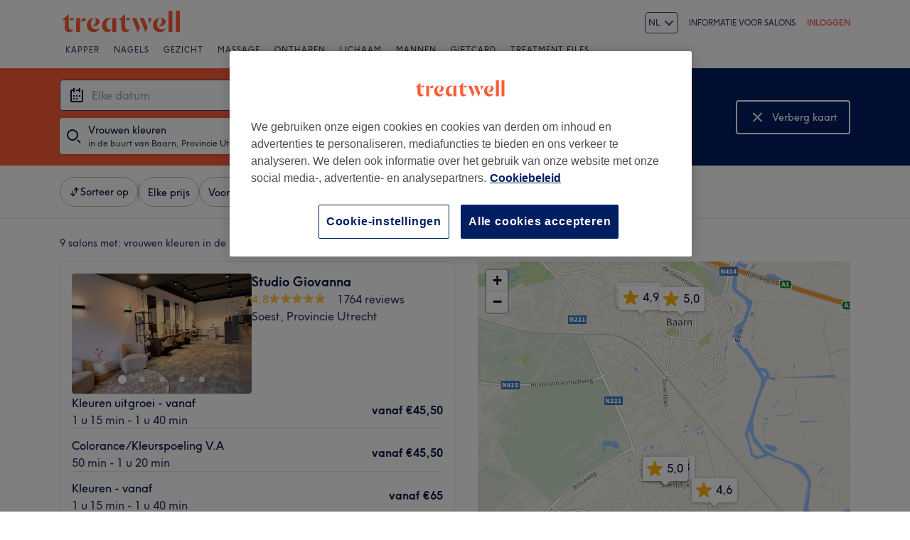

--- FILE ---
content_type: text/html; charset=utf-8
request_url: https://www.treatwell.nl/salons/behandeling-vrouwen-kleuren/aanbod-type-lokaal/in-baarn-nl/
body_size: 73322
content:

    <!DOCTYPE html>
    <html lang="nl"><head><meta name="viewport" content="width=device-width, initial-scale=1"/><link rel="preload" as="image" imageSrcSet="https://cdn1.treatwell.net/images/view/v2.i13414811.w360.h240.x242CDB56/ 360w, https://cdn1.treatwell.net/images/view/v2.i13414811.w720.h480.xB80A27C2/ 720w, https://cdn1.treatwell.net/images/view/v2.i13414811.w1080.h720.x36E8758B/ 1080w, https://cdn1.treatwell.net/images/view/v2.i13414811.w1280.h800.xC0BD7155/ 1280w" imageSizes="(max-width: 519px) calc(100vw - 34px), 300px" fetchPriority="high"/><link rel="preload" as="image" imageSrcSet="https://cdn1.treatwell.net/images/view/v2.i7875722.w360.h240.x75DFE851/ 360w, https://cdn1.treatwell.net/images/view/v2.i7875722.w720.h480.x1AE33C5D/ 720w, https://cdn1.treatwell.net/images/view/v2.i7875722.w1080.h720.xE22AB8CB/ 1080w, https://cdn1.treatwell.net/images/view/v2.i7875722.w1280.h800.x0DFFC55D/ 1280w" imageSizes="(max-width: 519px) calc(100vw - 34px), 300px" fetchPriority="high"/><link rel="preload" as="image" href="/images/view/v2.i4166288.w120.h40.xEBA35119.svg"/><link rel="preload" as="image" href="/images/view/v2.i1500591.w-1.h-1.xDC8A5D33.svg"/><script async="" src="https://js.stripe.com/v3/"></script><meta http-equiv="content-type" content="text/html; charset=UTF-8"/><meta name="msapplication-config" content="none"/><link rel="shortcut icon" href="/favicon.ico" type="image/vnd.microsoft.icon"/><link rel="icon" href="/favicon.ico" type="image/vnd.microsoft.icon"/><link rel="preconnect" href="https://cdn1.treatwell.net"/><link rel="preload" crossorigin="anonymous" href="/nmp/asset/TreatwellSansWeb-Regular-4275e5.woff2" as="font" type="font/woff2"/><link rel="preload" crossorigin="anonymous" href="/nmp/asset/TreatwellSansWeb-Bold-ba34b4.woff2" as="font" type="font/woff2"/><link rel="preload" crossorigin="anonymous" href="/nmp/asset/TreatwellSansWeb-Light-1e7ea8.woff2" as="font" type="font/woff2"/><meta name="country" content="Nederland"/><meta name="geo.country" content="NL"/><title>Vrouwen kleuren in de buurt van Baarn, Provincie Utrecht - Treatwell</title><meta name="description" content="We hebben de beste plaatsen voor Vrouwen kleuren in de buurt van Baarn, Provincie Utrecht gevonden. Vergelijk salons, lees reviews en boek direct online tot en met 75% korting.…"/><meta name="google-site-verification" content="WGIY2EbHIwo2NFe4sxx7B3SVQjctXZEe5kMuOBiRDpI"/><meta name="msvalidate.01" content="B13E40C8114FF04AFDA47842C438CD02"/><meta property="fb:app_id" content="513738875328592"/><link rel="manifest" href="/nmp/asset/manifest.webmanifest"/><meta property="og:site_name" content="Treatwell"/><meta property="og:description" content="We hebben de beste plaatsen voor Vrouwen kleuren in de buurt van Baarn, Provincie Utrecht gevonden. Vergelijk salons, lees reviews en boek direct online tot en met 75% korting. Geen extra kosten &amp; betrouwbaar."/><meta property="og:title" content="Vrouwen kleuren in de buurt van Baarn, Provincie Utrecht - Treatwell"/><meta property="og:country-name" content="Nederland"/><meta property="og:type" content="website"/><meta property="og:image" content="https://cdn1.treatwell.net/images/view/v2.i13414811.w1280.h800.xC0BD7155/"/><meta property="og:image:secure_url" content="https://cdn1.treatwell.net/images/view/v2.i13414811.w1280.h800.xC0BD7155/"/><link rel="preload" as="script" href="/api/v1/asset/javascript/uri-utils-bundle.js?"/><link rel="preload" as="script" href="/nmp/asset/vendors~BrowsePage~HomePage~NearMePage~QuestionPage~TreatmentPage~TreatmentTypePage~VenuePage~VenueTypePage-ec0365.js"/><link rel="preload" as="script" href="/nmp/asset/BrowsePage~HomePage~NearMePage~QuestionPage~TreatmentPage~TreatmentTypePage~VenueTypePage-b583f4.js"/><link rel="preload" as="script" href="/nmp/asset/vendors~BrowsePage~VenuePage-73a88d.js"/><link rel="preload" as="script" href="/nmp/asset/BestForBrowsePage-173362.js"/><link rel="preload" as="script" href="/nmp/asset/BrowsePage-feeb00.js"/><link rel="preload" as="script" href="/nmp/asset/main-fba002.js"/><link rel="preload" as="script" href="/nmp/asset/vendors~BrowsePage-c3c94a.js"/><link rel="canonical" href="https://www.treatwell.nl/salons/behandeling-vrouwen-kleuren/aanbod-type-lokaal/in-baarn-nl/"/><link rel="alternate" href="https://www.treatwell.nl/salons/behandeling-vrouwen-kleuren/aanbod-type-lokaal/in-baarn-nl/" hrefLang="nl-NL"/><link rel="alternate" href="https://www.treatwell.nl/en/places/treatment-hair-colouring/offer-type-local/in-baarn-nl/" hrefLang="en-NL"/><script>
  (function () {
    function snowplowSafe() {
      if (window.snowplow && typeof window.snowplow === "function") {
        window.snowplow.apply(window.snowplow, arguments);
      } else {
        window.snowplow.queue.push(arguments);
      }
    }

    if (window.snowplow) {
      window.snowplowSafe = window.snowplow;
    } else {
      window.snowplowSafe = snowplowSafe;
      window.snowplow = { queue: [] };
    }
  }());
</script><script defer="" src="https://cdn1.treatwell.net/cookie-consent/TwCookieConsent.js"></script><script defer="" src="/nmp/asset/rakuten.js"></script><link rel="stylesheet" href="/nmp/asset/main-6bb6a9.css"/><link rel="stylesheet" href="/nmp/asset/BrowsePage~HomePage~NearMePage~QuestionPage~TreatmentPage~TreatmentTypePage~VenueTypePage-9ed7eb.css"/><link rel="stylesheet" href="/nmp/asset/BestForBrowsePage-386621.css"/><link rel="stylesheet" href="/nmp/asset/BrowsePage-11a527.css"/><script defer="" src="/api/v1/asset/javascript/uri-utils-bundle.js?"></script><script defer="" src="/nmp/asset/vendors~BrowsePage~HomePage~NearMePage~QuestionPage~TreatmentPage~TreatmentTypePage~VenuePage~VenueTypePage-ec0365.js"></script><script defer="" src="/nmp/asset/BrowsePage~HomePage~NearMePage~QuestionPage~TreatmentPage~TreatmentTypePage~VenueTypePage-b583f4.js"></script><script defer="" src="/nmp/asset/vendors~BrowsePage~VenuePage-73a88d.js"></script><script defer="" src="/nmp/asset/BestForBrowsePage-173362.js"></script><script defer="" src="/nmp/asset/BrowsePage-feeb00.js"></script><script defer="" src="/nmp/asset/main-fba002.js"></script><script defer="" src="/nmp/asset/vendors~BrowsePage-c3c94a.js"></script><script>
            window.dataLayer1 = window.dataLayer1 || [];
            window.dataLayer1.push({"page":{"countryCode":"NL","language":"nl","environment":"prod","channelEnvironment":"whn_nl_prod","channel":"whn_nl","channelType":"consumer_site","isTreatwellBrandedWidget":false,"view":"standard","platformCode":"standard-web","type":"browse","gtmId":"GTM-K5GQMC"},"location":{"id":84065},"treatmentGroup":{"id":6},"filters":{"category":{"ids":[273]},"offerType":"local","orderBy":"recommended","radius":{"distance":3,"distanceUnit":"kilometre"}},"listing":{"type":"browse_results","venueCount":9,"firstItem":1,"lastItem":9,"page":1,"venues":{"venueIds":[329300,226410430,479302,382023,226485998,331601,491761,226538435,226486361],"venueDistance":[-1,-1,-1,-1,-1,-1,-1,-1,-1],"venueRating":[4.75,4.86,4.81,4.59,4.97,4.57,4.86,5,5],"venueReviewCount":[1764,213,456,1257,654,1238,27,4,26],"venueNumberOfServices":[3,3,1,2,3,1,2,3,2],"venueServiceIds":[[93087,92022,88023],[58807699,58807664,58807740],[93265],[20892,20623],[61192673,61192668,61192675],[16899],[99130,99160],[61504504,61504506,61504502],[61281564,61281563]],"venueServiceDisplayPrice":[[45.5,45.5,65],[45,75,55],[77.5],[45,42.5],[50,45,78.95],[44],[52,90],[52.5,62.5,45],[50,100]],"venueServiceDiscounts":[["from","from","from"],["null","null","null"],["null"],["null","null"],["null","null","null"],["from"],["from","from"],["null","null","null"],["null","null"]],"venueServiceDiscountsValues":[[0,0,0],[0,0,0],[0],[0,0],[0,0,0],[0],[0,0],[0,0,0],[0,0]],"venueTags":[[],[],[],["top-rated"],["top-rated"],[],[],[],[]]},"venueCountBookable":20}});
          </script><script>
      (function(w,d,s,l,i){w[l]=w[l]||[];w[l].push({'gtm.start':
      new Date().getTime(),event:'gtm.js'});var f=d.getElementsByTagName(s)[0],
      j=d.createElement(s),dl=l!='dataLayer'?'&l='+l:'';j.async=true;j.src=
      '//www.googletagmanager.com/gtm.js?id='+i+dl;f.parentNode.insertBefore(j,f);
      })(window,document,'script','dataLayer1','GTM-K5GQMC');
    </script><script type="application/ld+json">{"@context":"https://schema.org","@type":"ItemList","itemListElement":[{"@type":"ListItem","position":1,"item":{"@type":"HealthAndBeautyBusiness","@id":"https://www.treatwell.nl/salon/studio-giovanna/","image":["https://cdn1.treatwell.net/images/view/v2.i13414811.w720.h480.xB80A27C2/","https://cdn1.treatwell.net/images/view/v2.i13331062.w720.h480.xDD8B8F1B/","https://cdn1.treatwell.net/images/view/v2.i13414674.w720.h480.x7DCD3B02/","https://cdn1.treatwell.net/images/view/v2.i1004166.w720.h480.x6C505F47/","https://cdn1.treatwell.net/images/view/v2.i13414672.w720.h480.x30ED8AD9/","https://cdn1.treatwell.net/images/view/v2.i1004161.w720.h480.x0C3250EC/","https://cdn1.treatwell.net/images/view/v2.i1004167.w720.h480.xDE9D0C52/","https://cdn1.treatwell.net/images/view/v2.i13414670.w720.h480.x600BF883/"],"aggregateRating":{"@type":"AggregateRating","ratingValue":4.8,"reviewCount":1764},"address":{"@type":"PostalAddress","streetAddress":"Koningsweg 2-27","addressLocality":"Soest","addressCountry":"NL"},"url":"https://www.treatwell.nl/salon/studio-giovanna/","name":"Studio Giovanna"}},{"@type":"ListItem","position":2,"item":{"@type":"HealthAndBeautyBusiness","@id":"https://www.treatwell.nl/salon/rozalon-hair-beauty/","image":["https://cdn1.treatwell.net/images/view/v2.i7875722.w720.h480.x1AE33C5D/","https://cdn1.treatwell.net/images/view/v2.i7875721.w720.h480.xA55C1293/","https://cdn1.treatwell.net/images/view/v2.i7875717.w720.h480.x6348584A/","https://cdn1.treatwell.net/images/view/v2.i7875716.w720.h480.xEAB11735/","https://cdn1.treatwell.net/images/view/v2.i7875719.w720.h480.x0EBC28BD/","https://cdn1.treatwell.net/images/view/v2.i7875718.w720.h480.x166FAEAF/","https://cdn1.treatwell.net/images/view/v2.i7875720.w720.h480.xFAC63C9E/","https://cdn1.treatwell.net/images/view/v2.i7875715.w720.h480.x5BCBF967/","https://cdn1.treatwell.net/images/view/v2.i7875714.w720.h480.xF2A2F4B4/","https://cdn1.treatwell.net/images/view/v2.i7875723.w720.h480.x27BD8C34/","https://cdn1.treatwell.net/images/view/v2.i7875712.w720.h480.x885F93F1/","https://cdn1.treatwell.net/images/view/v2.i7875724.w720.h480.x1F40F18D/","https://cdn1.treatwell.net/images/view/v2.i7875725.w720.h480.x3EB0E660/"],"aggregateRating":{"@type":"AggregateRating","ratingValue":4.9,"reviewCount":213},"address":{"@type":"PostalAddress","streetAddress":"tamboerijn 33","addressLocality":"Soest","postalCode":"3766HA","addressCountry":"NL"},"url":"https://www.treatwell.nl/salon/rozalon-hair-beauty/","name":"Rozalon Hair & Beauty"}},{"@type":"ListItem","position":3,"item":{"@type":"HealthAndBeautyBusiness","@id":"https://www.treatwell.nl/salon/humeyra-hair-beauty-studio/","image":["https://cdn1.treatwell.net/images/view/v2.i14069348.w720.h480.x7F478081/","https://cdn1.treatwell.net/images/view/v2.i14069349.w720.h480.x9193CF1C/","https://cdn1.treatwell.net/images/view/v2.i14069350.w720.h480.xA4C5AE75/","https://cdn1.treatwell.net/images/view/v2.i14069351.w720.h480.x33B7F0FB/","https://cdn1.treatwell.net/images/view/v2.i14069352.w720.h480.x2F3E4542/","https://cdn1.treatwell.net/images/view/v2.i14069353.w720.h480.xF31A81B7/","https://cdn1.treatwell.net/images/view/v2.i14069354.w720.h480.x45081732/","https://cdn1.treatwell.net/images/view/v2.i14069355.w720.h480.xA7EDEF59/","https://cdn1.treatwell.net/images/view/v2.i14069356.w720.h480.xA50710A5/","https://cdn1.treatwell.net/images/view/v2.i14069357.w720.h480.x1FF12576/","https://cdn1.treatwell.net/images/view/v2.i14069358.w720.h480.xD562EFDA/","https://cdn1.treatwell.net/images/view/v2.i14069359.w720.h480.x792F4E94/","https://cdn1.treatwell.net/images/view/v2.i14069360.w720.h480.x91D86175/","https://cdn1.treatwell.net/images/view/v2.i14069361.w720.h480.xB049C8E4/","https://cdn1.treatwell.net/images/view/v2.i14069362.w720.h480.xD74E543F/"],"aggregateRating":{"@type":"AggregateRating","ratingValue":4.8,"reviewCount":456},"address":{"@type":"PostalAddress","streetAddress":"Burgemeester Grothestraat 18","addressLocality":"Soest","addressCountry":"NL"},"url":"https://www.treatwell.nl/salon/humeyra-hair-beauty-studio/","name":"Humeyra Hair & Beauty Studio"}},{"@type":"ListItem","position":4,"item":{"@type":"HealthAndBeautyBusiness","@id":"https://www.treatwell.nl/salon/hairstyling-m/","image":["https://cdn1.treatwell.net/images/view/v2.i1637891.w720.h480.xA7A4EF59/","https://cdn1.treatwell.net/images/view/v2.i1637892.w720.h480.xA5515355/","https://cdn1.treatwell.net/images/view/v2.i1638391.w720.h480.x6ADA8F74/","https://cdn1.treatwell.net/images/view/v2.i1637893.w720.h480.xE9F04EF2/","https://cdn1.treatwell.net/images/view/v2.i1637894.w720.h480.xDF62FEB2/","https://cdn1.treatwell.net/images/view/v2.i1637895.w720.h480.xA2EA7627/","https://cdn1.treatwell.net/images/view/v2.i1637896.w720.h480.x193D4F68/","https://cdn1.treatwell.net/images/view/v2.i1637897.w720.h480.x60162240/","https://cdn1.treatwell.net/images/view/v2.i1637899.w720.h480.xF1B9EFED/","https://cdn1.treatwell.net/images/view/v2.i1637900.w720.h480.xBE09D753/","https://cdn1.treatwell.net/images/view/v2.i1637901.w720.h480.x1037522B/","https://cdn1.treatwell.net/images/view/v2.i1637902.w720.h480.xD5101FCD/","https://cdn1.treatwell.net/images/view/v2.i1637903.w720.h480.xEE774342/"],"aggregateRating":{"@type":"AggregateRating","ratingValue":4.6,"reviewCount":1257},"address":{"@type":"PostalAddress","streetAddress":"Laanstraat 122","addressLocality":"Baarn","postalCode":"3743BJ","addressCountry":"NL"},"url":"https://www.treatwell.nl/salon/hairstyling-m/","name":"hairstyling M"}},{"@type":"ListItem","position":5,"item":{"@type":"HealthAndBeautyBusiness","@id":"https://www.treatwell.nl/salon/hair-by-les/","image":["https://cdn1.treatwell.net/images/view/v2.i13660459.w720.h480.x84593CF4/","https://cdn1.treatwell.net/images/view/v2.i13660461.w720.h480.x45086806/","https://cdn1.treatwell.net/images/view/v2.i13660460.w720.h480.xF430714D/","https://cdn1.treatwell.net/images/view/v2.i13660462.w720.h480.xB7C57FDF/","https://cdn1.treatwell.net/images/view/v2.i13660458.w720.h480.x21001B75/","https://cdn1.treatwell.net/images/view/v2.i15425719.w720.h480.xD8203BB1/"],"aggregateRating":{"@type":"AggregateRating","ratingValue":5,"reviewCount":654},"address":{"@type":"PostalAddress","streetAddress":"Burgemeester Grothestraat 41","addressLocality":"Soest","postalCode":"3761CK","addressCountry":"NL"},"url":"https://www.treatwell.nl/salon/hair-by-les/","name":"Hair by Les"}},{"@type":"ListItem","position":6,"item":{"@type":"HealthAndBeautyBusiness","@id":"https://www.treatwell.nl/salon/mundial-beauty/","image":["https://cdn1.treatwell.net/images/view/v2.i993619.w720.h480.x6D1961C8/","https://cdn1.treatwell.net/images/view/v2.i993616.w720.h480.xB33EC39F/","https://cdn1.treatwell.net/images/view/v2.i993618.w720.h480.x88B75019/","https://cdn1.treatwell.net/images/view/v2.i993615.w720.h480.xFDAA39C4/","https://cdn1.treatwell.net/images/view/v2.i993612.w720.h480.x6283ACF7/","https://cdn1.treatwell.net/images/view/v2.i993614.w720.h480.xBA5BF568/","https://cdn1.treatwell.net/images/view/v2.i993620.w720.h480.xF21B6C85/","https://cdn1.treatwell.net/images/view/v2.i993621.w720.h480.x3851A560/","https://cdn1.treatwell.net/images/view/v2.i993613.w720.h480.x149D56EE/","https://cdn1.treatwell.net/images/view/v2.i993611.w720.h480.xC2055FCF/","https://cdn1.treatwell.net/images/view/v2.i993617.w720.h480.x811DAEF9/"],"aggregateRating":{"@type":"AggregateRating","ratingValue":4.6,"reviewCount":1238},"address":{"@type":"PostalAddress","streetAddress":"Steenhoffstraat 11 A","addressLocality":"Soest","postalCode":"3764BH","addressCountry":"NL"},"url":"https://www.treatwell.nl/salon/mundial-beauty/","name":"Mundial Beauty"}},{"@type":"ListItem","position":7,"item":{"@type":"HealthAndBeautyBusiness","@id":"https://www.treatwell.nl/salon/salon-la-differance/","image":["https://cdn1.treatwell.net/images/view/v2.i15010719.w720.h480.x26E994E7/","https://cdn1.treatwell.net/images/view/v2.i15010751.w720.h480.xCB551434/","https://cdn1.treatwell.net/images/view/v2.i15010673.w720.h480.xBC13F267/","https://cdn1.treatwell.net/images/view/v2.i15010683.w720.h480.x16BF91E1/","https://cdn1.treatwell.net/images/view/v2.i15010790.w720.h480.x8ACF5EAE/"],"aggregateRating":{"@type":"AggregateRating","ratingValue":4.9,"reviewCount":27},"address":{"@type":"PostalAddress","streetAddress":"Laanstraat 109","addressLocality":"Baarn","addressCountry":"NL"},"url":"https://www.treatwell.nl/salon/salon-la-differance/","name":"Salon La Differance"}},{"@type":"ListItem","position":8,"item":{"@type":"HealthAndBeautyBusiness","@id":"https://www.treatwell.nl/salon/shak-shine/","image":["https://cdn1.treatwell.net/images/view/v2.i15513210.w720.h480.xE0205295/","https://cdn1.treatwell.net/images/view/v2.i15513205.w720.h480.xEF69A79A/","https://cdn1.treatwell.net/images/view/v2.i15513208.w720.h480.x02A914CF/","https://cdn1.treatwell.net/images/view/v2.i15513213.w720.h480.x8879C888/","https://cdn1.treatwell.net/images/view/v2.i15513209.w720.h480.x780AC592/"],"aggregateRating":{"@type":"AggregateRating","ratingValue":5,"reviewCount":4},"address":{"@type":"PostalAddress","streetAddress":"Burgemeester Grothestraat  41","addressLocality":"Soest","postalCode":"3761CK","addressCountry":"NL"},"url":"https://www.treatwell.nl/salon/shak-shine/","name":"Shak & Shine"}},{"@type":"ListItem","position":9,"item":{"@type":"HealthAndBeautyBusiness","@id":"https://www.treatwell.nl/salon/angelic-hair-salon/","image":["https://cdn1.treatwell.net/images/view/v2.i14091435.w720.h480.x59E11555/","https://cdn1.treatwell.net/images/view/v2.i14091433.w720.h480.x51FA79EB/","https://cdn1.treatwell.net/images/view/v2.i14091434.w720.h480.xE81443CB/","https://cdn1.treatwell.net/images/view/v2.i14091436.w720.h480.xC30CA4D4/","https://cdn1.treatwell.net/images/view/v2.i14091437.w720.h480.x318BC7EB/"],"aggregateRating":{"@type":"AggregateRating","ratingValue":5,"reviewCount":26},"address":{"@type":"PostalAddress","streetAddress":"Hoofdstraat 2 ","addressLocality":"Baarn ","postalCode":"3741AD","addressCountry":"NL"},"url":"https://www.treatwell.nl/salon/angelic-hair-salon/","name":"ANGELIC’ hair salon"}}]}</script><script id="deferredGrowthbookTrackingCalls">window.deferredTrackingCalls = [{"experiment":{"variations":["control","variant-1"],"key":"ab-all-browse__zero-results-expanded-search","coverage":1,"weights":[0.5,0.5],"hashAttribute":"growthbook_id","meta":[{"key":"control","name":"Control"},{"key":"variant-1","name":"Variation 1"}],"name":"ab - all - browse - zero results expanded search","phase":"1","seed":"b6c1e23e-cabe-48f5-8910-b7a1099da0c4","hashVersion":2},"result":{"key":"variant-1","featureId":"ab-all-browse__zero-results-expanded-search","inExperiment":true,"hashUsed":true,"variationId":1,"value":"variant-1","hashAttribute":"growthbook_id","hashValue":"1144f71c-87c4-48ae-81f5-09db2e7670a3","stickyBucketUsed":false,"name":"Variation 1","bucket":0.9114}}];</script></head><body class="WHN_NL"><noscript><iframe src="//www.googletagmanager.com/ns.html?id=GTM-K5GQMC" height="0" width="0" style="display:none;visibility:hidden"></iframe></noscript><div id="container"><div class="app-module--contentStretch--ae3b81"><div id="header"><div class="styles-module--header--538266"><div class="styles-module--wrapper--13120e"><div class="styles-module--section--1a41d8" data-cy="Header"><div class="styles-module--logoWrapper--2a5be3"><a href="/" class="" data-ajax="false"><svg role="img" class="Logo-module--medium--3cfc65" viewBox="0 0 185 35"><title>Treatwell</title><g><path d="M178.812739,1 L172.954238,1.6964651 L172.954238,32.7506146 L178.812739,32.7506146 L178.812739,1 Z M167.710266,1 L161.851765,1.6964651 L161.851765,32.7506146 L167.710266,32.7506146 L167.710266,1 Z M101.750925,29.5960374 C99.0060327,29.5960374 97.3672913,27.7934219 97.3672913,24.8027188 L97.3672913,6.53075223 L96.8756688,6.53075223 L88.0264653,14.6015536 L88.0264653,15.0522075 L91.5087908,15.0522075 L91.5087908,26.5233973 C91.5087908,30.866062 94.1717455,33.1603 97.8179452,33.1603 C100.644774,33.1603 102.857075,31.8083383 104.372911,29.3911948 L104.372911,29.104415 C103.430634,29.4321633 102.611264,29.5960374 101.750925,29.5960374 L101.750925,29.5960374 Z M17.7244592,29.5960374 C15.0205359,29.5960374 13.3817945,27.7934219 13.3817945,24.8027188 L13.3817945,6.53075223 L12.8901721,6.53075223 L4,14.6015536 L4,15.0522075 L7.52329401,15.0522075 L7.52329401,26.5233973 C7.52329401,30.866062 10.1862488,33.1603 13.8324484,33.1603 C16.6183088,33.1603 18.8306097,31.8083383 20.387414,29.3911948 L20.387414,29.104415 C19.4451377,29.4321633 18.5847985,29.5960374 17.7244592,29.5960374 L17.7244592,29.5960374 Z M78.1530484,12.5531269 L78.1530484,32.7506146 L84.0115489,32.7506146 L84.0115489,11.8976303 L78.1530484,12.5531269 Z M30.2608309,11.8976303 L24.4023304,12.5531269 L24.4023304,32.7506146 L30.2608309,32.7506146 L30.2608309,11.8976303 Z M146.529533,23.819474 C147.307935,24.0652852 148.29118,24.2291593 149.274425,24.2291593 C153.780964,24.2291593 157.550069,21.1974878 157.550069,17.5922567 C157.550069,14.4376795 154.559366,11.9385988 150.216701,11.8976303 L150.216701,12.1844101 C151.609632,12.9218437 151.93738,14.6834907 151.93738,16.240295 C151.93738,20.2552115 149.438299,23.286883 146.529533,23.5326943 L146.529533,23.819474 Z M48.2050493,23.819474 C48.9834514,24.0652852 49.9257277,24.2291593 50.9499411,24.2291593 C55.45648,24.2291593 59.1846166,21.1974878 59.1846166,17.5922567 C59.1846166,14.4376795 56.1939136,11.9385988 51.8512489,11.8976303 L51.8512489,12.1844101 C53.2441791,12.9218437 53.5719274,14.6834907 53.5719274,16.240295 C53.5719274,20.2552115 51.0728467,23.286883 48.2050493,23.5326943 L48.2050493,23.819474 Z M149.069582,11.8976303 C143.047208,11.8976303 138.581637,16.4451377 138.581637,22.672355 C138.581637,28.8995723 142.842365,33.1603 148.782803,33.1603 C152.756751,33.1603 155.993265,31.1528418 157.591038,27.5885792 L157.591038,27.2198624 C156.361982,28.3260128 154.313555,28.8995723 152.265128,28.8995723 C147.594715,28.8995723 144.685949,25.9498378 144.685949,20.9926451 C144.685949,17.3464455 146.283722,13.4954032 149.069582,12.1844101 L149.069582,11.8976303 Z M50.7450984,11.8976303 C44.7227238,11.8976303 40.2161849,16.4451377 40.2161849,22.672355 C40.2161849,28.8995723 44.4769126,33.1603 50.4173502,33.1603 C54.4322666,33.1603 57.6687809,31.1528418 59.2255852,27.5885792 L59.2255852,27.2198624 C57.9965291,28.3260128 55.9481024,28.8995723 53.8996756,28.8995723 C49.2702312,28.8995723 46.3204967,25.9088693 46.3204967,20.9926451 C46.3204967,17.3464455 47.9592381,13.4954032 50.7450984,12.1844101 L50.7450984,11.8976303 Z M62.9537219,23.286883 C62.9537219,28.9405409 66.1902361,33.1603 70.9425862,33.1603 C73.7284466,33.1603 75.8178419,31.48059 77.128835,28.8995723 L77.128835,28.6537611 C76.4323699,29.0224779 75.5720306,29.2682892 74.6707229,29.2682892 C71.4751771,29.2273206 69.1399707,26.4414602 69.1399707,22.1807326 C69.1399707,16.6090118 72.5403591,12.8399066 77.0059294,12.8399066 L77.0059294,12.5121583 C76.0636531,12.102473 74.834597,11.8976303 73.5645724,11.8976303 C67.5421978,11.8976303 62.9537219,16.6909489 62.9537219,23.286883 L62.9537219,23.286883 Z M98.80119,15.0522075 L104.495816,15.0522075 L104.495816,12.3073157 L98.80119,12.3073157 L98.80119,15.0522075 Z M14.8156932,15.0522075 L20.5103196,15.0522075 L20.5103196,12.3073157 L14.8156932,12.3073157 L14.8156932,15.0522075 Z M125.225895,12.3073157 L118.916741,12.3073157 L127.397227,33.0373944 L127.806913,33.0373944 L130.96149,26.4414602 L125.225895,12.3073157 Z M113.795674,12.3073157 L107.486519,12.3073157 L115.967006,33.0373944 L116.376692,33.0373944 L119.531269,26.4414602 L113.795674,12.3073157 Z M131.043427,12.3073157 C132.06764,14.3147739 133.009917,18.2477532 133.009917,20.2142429 L133.296696,20.2142429 L137.311613,12.3073157 L131.043427,12.3073157 Z M31.1621387,17.920005 L31.1621387,18.1248476 C32.4321633,16.8138545 34.2347788,16.4451377 35.9964258,16.4451377 C37.1435448,16.4451377 37.7990414,16.6090118 38.3316323,16.854823 L38.3316323,12.102473 C38.0038841,11.9795674 37.5122616,11.8976303 36.8977336,11.8976303 C33.6612193,11.8976303 31.8586038,14.1099312 31.1621387,17.920005 L31.1621387,17.920005 Z" class="Logo-module--medium--3cfc65" fill="#FF5C39"></path></g></svg></a></div><div class="styles-module--selector--521f3f" style="--Dropdown-item-padding:var(--spacing-xxs)"><div class="Dropdown-module_root__B9BHY"><button type="button" id="dropdownId-language" aria-labelledby="language dropdownId-language" aria-expanded="false" aria-haspopup="listbox" class="Dropdown-module_button__3L7eb"><div class="Dropdown-module_item__2khXS"><div class="styles-module--item--986751"><span class="Text-module_footnote__2svuH" style="text-transform:uppercase">nl</span></div></div><svg height="16" width="16" viewBox="0 0 16 16" class="Dropdown-module_caret__1nIwp" xmlns="http://www.w3.org/2000/svg" aria-hidden="true" preserveAspectRatio="xMidYMid meet" fill="currentColor"><path d="M1.793 6.207l1.414-1.414L8 9.586l4.793-4.793 1.414 1.414L8 12.414 1.793 6.207z" fill-rule="evenodd"></path></svg></button><div class="Dropdown-module_menu__1Efic Dropdown-module_autoWidth__nObGZ" hidden="" role="listbox" aria-activedescendant="dropdownId-language-nl" aria-labelledby="language"><div class="Stack-module_stack__19jn1 Inline-module_alignNormal__23EVb Inline-module_justifyStart__2svO3"><div class="Dropdown-module_item__2khXS Dropdown-module_dropdownOption__1TO30" id="dropdownId-language-en" aria-selected="false" role="option"><div class="styles-module--item--986751"><span class="Text-module_body__2lxF8" style="text-transform:none">English</span></div></div><div class="Dropdown-module_item__2khXS Dropdown-module_highlight__1HofC Dropdown-module_dropdownOption__1TO30" id="dropdownId-language-nl" aria-selected="true" role="option"><div class="styles-module--item--986751"><span class="Text-module_body__2lxF8" style="text-transform:none">Nederlands</span></div></div></div></div></div><a href="https://www.treatwell.nl/en/places/treatment-hair-colouring/offer-type-local/in-baarn-nl/" lang="en">English</a><a href="https://www.treatwell.nl/salons/behandeling-vrouwen-kleuren/aanbod-type-lokaal/in-baarn-nl/" lang="nl">Nederlands</a></div></div><div class="styles-module--headerNavigation--3312ac"><div class="Navigation-module--navigation--23180e"><div class="Navigation-module--navTabs--60f176"><div class="Navigation-module--navTabsWrapper--71a231"><a class="NavigationTab-module--link--88cdd6" href="/salons/behandeling-type-kapper/aanbod-type-lokaal/in-nl/">Kapper</a><a class="NavigationTab-module--link--88cdd6" href="/salons/behandeling-type-nagels/aanbod-type-lokaal/in-nl/">Nagels</a><a class="NavigationTab-module--link--88cdd6" href="/salons/behandeling-type-gezicht/aanbod-type-lokaal/in-nl/">Gezicht</a><a class="NavigationTab-module--link--88cdd6" href="/salons/behandeling-type-massage/aanbod-type-lokaal/in-nl/">Massage</a><a class="NavigationTab-module--link--88cdd6" href="/salons/behandeling-type-ontharen/aanbod-type-lokaal/in-nl/">Ontharen	</a><a class="NavigationTab-module--link--88cdd6" href="/salons/behandeling-type-lichaam/aanbod-type-lokaal/in-nl/">Lichaam</a><a class="NavigationTab-module--link--88cdd6" href="/salons/behandeling-baard-trimmen-en-scheren,mannen-kleuren,mannen-knippen/aanbod-type-lokaal/in-nl/">Mannen</a><a class="NavigationTab-module--link--88cdd6 NavigationTab-module--single--345ae3" href="/giftcard/">Giftcard	</a><a class="NavigationTab-module--link--88cdd6 NavigationTab-module--single--345ae3" href="/treatment-files/">Treatment Files</a></div></div><div class="NavigationDropdown-module--wrapper--97479f"><div class="NavigationDropdownContent-module--nonactive--56a765"></div><div class="NavigationDropdownContent-module--nonactive--56a765"></div><div class="NavigationDropdownContent-module--nonactive--56a765"></div><div class="NavigationDropdownContent-module--nonactive--56a765"></div><div class="NavigationDropdownContent-module--nonactive--56a765"></div><div class="NavigationDropdownContent-module--nonactive--56a765"></div><div class="NavigationDropdownContent-module--nonactive--56a765"></div></div></div></div></div></div></div><div class="app-module--content--c4dde1"><div class="StickyCollapse-module--container--d63e74 StickyCollapse-module--heroTransition--ae11e6 StickyCollapse-module--sticky--3bffa5" style="--StickyCollapse-height:undefinedpx" data-cy="Hero"><div style="background-color:#001E62;background-image:url(&quot;[data-uri]&quot;)" class="WhatWhereWhen-module--background--04454c"><div class="WhatWhereWhen-module--content--2344b8 WhatWhereWhen-module--collapsed--a740ab"><div class="WhatWhereWhen-module--www--9077f0"><div class="WhatWhereWhen-module--inputs--da978f"><div style="display:none"><div class="DropdownInput-module--dropdownContainer--6ea99b" style="left:0px;top:calc(0px + 2px);width:0px"><div aria-label="Zoekresultaten" class="SelectInput-module--list--e16654" data-cy="SearchResultsList"><h3 class="ListHeading-module--listHeading--d7a31a"><span class="Text-module_bodyHeavy__1LMI1">Behandeling</span></h3><ul role="status" aria-live="polite"><li class="ListItem-module--item--cfbd44"><button type="button" class="ListItem-module--button--2e2c72"><span class="Text-module_caption__1s14T">Kappers en Kapsalons</span></button></li><li class="ListItem-module--item--cfbd44"><button type="button" class="ListItem-module--button--2e2c72"><span class="Text-module_caption__1s14T">Baard trimmen en scheren</span></button></li><li class="ListItem-module--item--cfbd44"><button type="button" class="ListItem-module--button--2e2c72"><span class="Text-module_caption__1s14T">Balayage</span></button></li><li class="ListItem-module--item--cfbd44"><button type="button" class="ListItem-module--button--2e2c72"><span class="Text-module_caption__1s14T">Black hair</span></button></li><li class="ListItem-module--item--cfbd44"><button type="button" class="ListItem-module--button--2e2c72"><span class="Text-module_caption__1s14T">Black hair - extensions</span></button></li><li class="ListItem-module--item--cfbd44"><button type="button" class="ListItem-module--button--2e2c72"><span class="Text-module_caption__1s14T">Bruidskapsel</span></button></li><li class="ListItem-module--item--cfbd44"><button type="button" class="ListItem-module--button--2e2c72"><span class="Text-module_caption__1s14T">Bruidskapsels</span></button></li><li class="ListItem-module--item--cfbd44"><button type="button" class="ListItem-module--button--2e2c72"><span class="Text-module_caption__1s14T">Dip Dye</span></button></li><li class="ListItem-module--item--cfbd44"><button type="button" class="ListItem-module--button--2e2c72"><span class="Text-module_caption__1s14T">Extensions</span></button></li><li class="ListItem-module--item--cfbd44"><button type="button" class="ListItem-module--button--2e2c72"><span class="Text-module_caption__1s14T">Föhnen / Stylen</span></button></li><li class="ListItem-module--item--cfbd44"><button type="button" class="ListItem-module--button--2e2c72"><span class="Text-module_caption__1s14T">Haar krullen</span></button></li><li class="ListItem-module--item--cfbd44"><button type="button" class="ListItem-module--button--2e2c72"><span class="Text-module_caption__1s14T">Haaruitval behandeling</span></button></li><li class="ListItem-module--item--cfbd44"><button type="button" class="ListItem-module--button--2e2c72"><span class="Text-module_caption__1s14T">Highlights</span></button></li><li class="ListItem-module--item--cfbd44"><button type="button" class="ListItem-module--button--2e2c72"><span class="Text-module_caption__1s14T">Highlights - half hoofd</span></button></li><li class="ListItem-module--item--cfbd44"><button type="button" class="ListItem-module--button--2e2c72"><span class="Text-module_caption__1s14T">Highlights - heel hoofd</span></button></li><li class="ListItem-module--item--cfbd44"><button type="button" class="ListItem-module--button--2e2c72"><span class="Text-module_caption__1s14T">Highlights - T-section</span></button></li><li class="ListItem-module--item--cfbd44"><button type="button" class="ListItem-module--button--2e2c72"><span class="Text-module_caption__1s14T">Invlechten</span></button></li><li class="ListItem-module--item--cfbd44"><button type="button" class="ListItem-module--button--2e2c72"><span class="Text-module_caption__1s14T">Jongens knippen</span></button></li><li class="ListItem-module--item--cfbd44"><button type="button" class="ListItem-module--button--2e2c72"><span class="Text-module_caption__1s14T">Keratinebehandeling</span></button></li><li class="ListItem-module--item--cfbd44"><button type="button" class="ListItem-module--button--2e2c72"><span class="Text-module_caption__1s14T">Kinderen knippen</span></button></li><li class="ListItem-module--item--cfbd44"><button type="button" class="ListItem-module--button--2e2c72"><span class="Text-module_caption__1s14T">Kleuren - uitgroei</span></button></li><li class="ListItem-module--item--cfbd44"><button type="button" class="ListItem-module--button--2e2c72"><span class="Text-module_caption__1s14T">Kleuren - volledig</span></button></li><li class="ListItem-module--item--cfbd44"><button type="button" class="ListItem-module--button--2e2c72"><span class="Text-module_caption__1s14T">Krullen föhnen</span></button></li><li class="ListItem-module--item--cfbd44"><button type="button" class="ListItem-module--button--2e2c72"><span class="Text-module_caption__1s14T">Krullen-knippen</span></button></li><li class="ListItem-module--item--cfbd44"><button type="button" class="ListItem-module--button--2e2c72"><span class="Text-module_caption__1s14T">Mannen - blonderen</span></button></li><li class="ListItem-module--item--cfbd44"><button type="button" class="ListItem-module--button--2e2c72"><span class="Text-module_caption__1s14T">Mannen kleuren</span></button></li><li class="ListItem-module--item--cfbd44"><button type="button" class="ListItem-module--button--2e2c72"><span class="Text-module_caption__1s14T">Mannen knippen</span></button></li><li class="ListItem-module--item--cfbd44"><button type="button" class="ListItem-module--button--2e2c72"><span class="Text-module_caption__1s14T">Meisjes knippen</span></button></li><li class="ListItem-module--item--cfbd44"><button type="button" class="ListItem-module--button--2e2c72"><span class="Text-module_caption__1s14T">Opsteken</span></button></li><li class="ListItem-module--item--cfbd44"><button type="button" class="ListItem-module--button--2e2c72"><span class="Text-module_caption__1s14T">Permanent</span></button></li><li class="ListItem-module--item--cfbd44"><button type="button" class="ListItem-module--button--2e2c72"><span class="Text-module_caption__1s14T">Pony knippen</span></button></li><li class="ListItem-module--item--cfbd44"><button type="button" class="ListItem-module--button--2e2c72"><span class="Text-module_caption__1s14T">Toner</span></button></li><li class="ListItem-module--item--cfbd44"><button type="button" class="ListItem-module--button--2e2c72"><span class="Text-module_caption__1s14T">Vrouwen - haarverzorging</span></button></li><li class="ListItem-module--item--cfbd44"><button type="button" class="ListItem-module--button--2e2c72"><span class="Text-module_caption__1s14T">Vrouwen - kleurspoeling</span></button></li><li class="ListItem-module--item--cfbd44"><button type="button" class="ListItem-module--button--2e2c72"><span class="Text-module_caption__1s14T">Vrouwen - knippen en föhnen</span></button></li><li class="ListItem-module--item--cfbd44"><button type="button" class="ListItem-module--button--2e2c72"><span class="Text-module_caption__1s14T">Vrouwen - natuurlijke haarkleuring</span></button></li><li class="ListItem-module--item--cfbd44"><button type="button" class="ListItem-module--button--2e2c72"><span class="Text-module_caption__1s14T">Vrouwen kleuren</span></button></li><li class="ListItem-module--item--cfbd44"><button type="button" class="ListItem-module--button--2e2c72"><span class="Text-module_caption__1s14T">Vrouwen knippen</span></button></li></ul></div></div></div><div style="display:none"><div class="DropdownInput-module--dropdownContainer--6ea99b" style="left:0px;top:calc(0px + 2px);width:0px"><div aria-label="Zoekresultaten" class="SelectInput-module--list--e16654" data-cy="SearchResultsList"><ul role="status" aria-live="polite"><div class="ListItem-module--listItem--1a7e71 ListItem-module--selectable--907595 ListItem-module--currentLocation--ff0fb4"><span>Huidige locatie</span></div><div class="ListItem-module--categorySeparator--b3f75c"></div><div class="ListItem-module--listItem--4884c1"><label class="LocationRadius-module--label--a3dd87">Zoek afstand</label><select class="LocationRadius-module--select--794147"><option value="0">In de buurt</option><option value="0.2">0,2 km</option><option value="0.5">0,5 km</option><option value="1">1 km</option><option value="3" selected="">3 km</option><option value="5">5 km</option><option value="10">10 km</option><option value="20">20 km</option></select></div><div class="ListItem-module--categorySeparator--b3f75c"></div><div class="ListLabel-module--listLabel--fbf9f7"><span class="Text-module_captionHeavy__3H4uq">Gebied</span></div><li class="ListItem-module--item--cfbd44"><button type="button" class="ListItem-module--button--2e2c72"><span class="Text-module_caption__1s14T">Baarn, Provincie Utrecht</span></button></li></ul></div></div></div><div class="WhatWhereWhen-module--renderInput--b3b3fa"><div><div class="DropdownInput-module--searchArea--4ed0f5"><div class="InputField-module--inputOutlineOffset--382445 InputField-module--input--ba477c"><div class="Input-module_root__2Yt7-"><div class="Input-module_primaryIcon__1sWbp Input-module_primaryIconLeft__2HCYc"><svg height="24" width="24" viewBox="0 0 24 24" xmlns="http://www.w3.org/2000/svg" aria-hidden="true" preserveAspectRatio="xMidYMid meet" fill="currentColor"><path d="M7 12h2v2H7v-2zm4 0h2v2h-2v-2zm0 4h2v2h-2v-2zm4-4h2v2h-2v-2zm-8 4h2v2H7v-2zM19 4h.005C20.107 4 21 4.893 21 5.995v14.01A1.995 1.995 0 0119.005 22H4.995A1.995 1.995 0 013 20.005V5.995C3 4.893 3.893 4 4.995 4H7V2h2v6H7V6H5v14h14V4zm-2-2v6h-2V6h-4V4h4V2h2z" fill-rule="evenodd"></path></svg></div><input class="Input-module_input__1MD8R Input-module_readOnly__sOj1K Input-module_withPrimaryIconLeft__3EQ2i" readOnly="" aria-invalid="false" type="search" id="date-time-input" data-hj-whitelist="" inputMode="none" autoComplete="nope" placeholder="Elke datum" value=""/></div></div></div></div></div><div class="CollapsedContainer-module--container--0f3467"><div class="CollapsedContainer-module--searchIcon--37a105"><svg height="24" width="24" viewBox="0 0 24 24" xmlns="http://www.w3.org/2000/svg" aria-hidden="true" preserveAspectRatio="xMidYMid meet" fill="currentColor"><path d="M17.707 16.293l4 4-1.414 1.414-4-4 1.414-1.414zM10 2a8 8 0 110 16 8 8 0 010-16zm0 2a6 6 0 100 12 6 6 0 000-12z" fill-rule="evenodd"></path></svg></div><div class="CollapsedContainer-module--labelContainer--f05265"><div class="CollapsedContainer-module--mainLabel--dbfd69">Vrouwen kleuren</div><div class="CollapsedContainer-module--secondLine--750c65"><div class="CollapsedContainer-module--secondLineLabelLeft--1d602c">in de buurt van Baarn, Provincie Utrecht</div><div class="CollapsedContainer-module--separator--406819">・</div><div class="CollapsedContainer-module--secondLineLabelRight--bd212d">Elke datum</div></div></div></div></div><div class="WhatWhereWhen-module--headline--15797b WhatWhereWhen-module--collapsed--a740ab">Vrouwen kleuren</div><div class="WhatWhereWhen-module--viewModeToggle--9273ef WhatWhereWhen-module--collapsed--a740ab"><button class="ViewModeToggle-module--button--6e057e Button-module--button--090d0b Button-module--large--0aea49 Button-module--whiteUndecorated--8c01ca" type="button" data-cy="ToggleMap"><div class="Button-module--icon--31e2cd"><svg xmlns="http://www.w3.org/2000/svg" width="25" height="24" viewBox="0 0 25 24"><path fill="#FFF" fill-rule="evenodd" d="M17.793 5.293l1.414 1.414L13.914 12l5.293 5.293-1.414 1.414-5.293-5.293-5.293 5.293-1.414-1.414L11.086 12 5.793 6.707l1.414-1.414 5.293 5.293 5.293-5.293z"></path></svg></div><div class="Button-module--label--47a4ba Button-module--leftAlignLabels--d63877">Verberg kaart<span class="Button-module--hiddenLabels--bfcb1a">Bekijk kaart</span></div></button></div></div></div></div></div><div class="HybridView-module--wrapper--4a7afa"><div class="FiltersBar-module--root--01a33f"><div class="FiltersBar-module--filters--b85919"><div class="Inline-module_inline__1aHBb FiltersBar-module--filtersBar--72e660 Inline-module_xs__1AzT4 Inline-module_alignNormal__23EVb Inline-module_justifyStart__2svO3"><button class="FiltersButton-module--button--d672e1 FiltersButton-module--buttonDefault--546a1d Button-module_button__3VGaT Button-module_primary__2jInt Button-module_lg__27toc" type="button" data-cy="FiltersButton--sortBy"><div class="Inline-module_inline__1aHBb Inline-module_xs__1AzT4 Inline-module_alignCenter__uIC18 Inline-module_justifyCenter__123sj"><span class="Text-module_bodyHeavy__1LMI1"><div class="Inline-module_inline__1aHBb Inline-module_xs__1AzT4 Inline-module_alignCenter__uIC18 Inline-module_justifyStart__2svO3"><svg height="16" width="16" viewBox="0 0 16 16" xmlns="http://www.w3.org/2000/svg" aria-hidden="true" preserveAspectRatio="xMidYMid meet" fill="currentColor"><path d="M10.243 9.542a.667.667 0 00.666-.666v-4.99l1.69 1.69a.667.667 0 10.944-.943l-2.829-2.828a.667.667 0 00-.943 0L6.943 4.633a.667.667 0 10.943.943l1.69-1.69v4.99c0 .368.298.666.667.666zM5.667 6.367A.667.667 0 005 7.034v4.99l-1.69-1.69a.667.667 0 10-.943.942l2.828 2.829c.26.26.683.26.943 0l2.829-2.829a.667.667 0 10-.943-.943l-1.69 1.69v-4.99a.667.667 0 00-.667-.666z" fill-rule="evenodd"></path></svg><span class="Text-module_caption__1s14T">Sorteer op</span></div></span></div></button><span class="FiltersBar-module--separator--2849d3"></span><ul class="Inline-module_inline__1aHBb FiltersBar-module--wrapper--20c1ff Inline-module_xs__1AzT4 Inline-module_alignCenter__uIC18 Inline-module_justifyStart__2svO3"><li><button class="FiltersButton-module--button--d672e1 FiltersButton-module--buttonDefault--546a1d Button-module_button__3VGaT Button-module_primary__2jInt Button-module_lg__27toc" type="button" data-cy="FiltersButton--price"><div class="Inline-module_inline__1aHBb Inline-module_xs__1AzT4 Inline-module_alignCenter__uIC18 Inline-module_justifyCenter__123sj"><span class="Text-module_bodyHeavy__1LMI1"><span class="Text-module_caption__1s14T">Elke prijs</span></span></div></button></li><li><button class="FiltersButton-module--button--d672e1 FiltersButton-module--buttonDefault--546a1d Button-module_button__3VGaT Button-module_primary__2jInt Button-module_lg__27toc" type="button" data-cy="FiltersButton--amenities"><div class="Inline-module_inline__1aHBb Inline-module_xs__1AzT4 Inline-module_alignCenter__uIC18 Inline-module_justifyCenter__123sj"><span class="Text-module_bodyHeavy__1LMI1"><span class="Text-module_caption__1s14T">Voorzieningen</span></span></div></button></li><li><button class="FiltersButton-module--button--d672e1 FiltersButton-module--buttonDefault--546a1d Button-module_button__3VGaT Button-module_primary__2jInt Button-module_lg__27toc" type="button" data-cy="FiltersButton--brands"><div class="Inline-module_inline__1aHBb Inline-module_xs__1AzT4 Inline-module_alignCenter__uIC18 Inline-module_justifyCenter__123sj"><span class="Text-module_bodyHeavy__1LMI1"><span class="Text-module_caption__1s14T">Merken</span></span></div></button></li><li><button class="FiltersButton-module--button--d672e1 FiltersButton-module--buttonDefault--546a1d Button-module_button__3VGaT Button-module_primary__2jInt Button-module_lg__27toc" type="button" data-cy="FiltersButton--salons"><div class="Inline-module_inline__1aHBb Inline-module_xs__1AzT4 Inline-module_alignCenter__uIC18 Inline-module_justifyCenter__123sj"><span class="Text-module_bodyHeavy__1LMI1"><span class="Text-module_caption__1s14T">Salons</span></span></div></button></li><li><button class="FiltersButton-module--button--d672e1 FiltersButton-module--buttonDefault--546a1d Button-module_button__3VGaT Button-module_primary__2jInt Button-module_lg__27toc" type="button" data-cy="FiltersButton--treatmentTypes"><div class="Inline-module_inline__1aHBb Inline-module_xs__1AzT4 Inline-module_alignCenter__uIC18 Inline-module_justifyCenter__123sj"><span class="Text-module_bodyHeavy__1LMI1"><span class="Text-module_caption__1s14T">Express Offers</span></span></div></button></li><li><button class="FiltersButton-module--button--d672e1 FiltersButton-module--buttonDefault--546a1d Button-module_button__3VGaT Button-module_primary__2jInt Button-module_lg__27toc" type="button" data-cy="FiltersButton--rating"><div class="Inline-module_inline__1aHBb Inline-module_xs__1AzT4 Inline-module_alignCenter__uIC18 Inline-module_justifyCenter__123sj"><span class="Text-module_bodyHeavy__1LMI1"><span class="Text-module_caption__1s14T">Rating</span></span></div></button></li></ul></div></div></div><div class="HybridView-module--container--9ba7f3"><div class="HybridView-module--summaryAndFilterContainer--4673db"><div class="ResultsSummary-module--resultsSummary--69bb6c">9 salons met: <h1>vrouwen kleuren in de buurt van Baarn, Provincie Utrecht</h1></div></div><div class="HybridView-module--venuesContainer--7ed6ee"><div class="HybridView-module--listContainer--680812"><div class="Results-module--results--f6b6b8"><div class="BrowseResult-module--container--a0806d"><div class="Box-module_box__1RhC8 Box-module_none__2A8Fu Box-module_noneWide__QtLO8"><a href="https://www.treatwell.nl/salon/studio-giovanna/?serviceIds=TP3893087,TR5492022,TP2188023&amp;t=273&amp;tt=6"><div class="Stack-module_stack__19jn1 Stack-module_sm__1ncNx Inline-module_alignNormal__23EVb Inline-module_justifyStart__2svO3"><div class="Inline-module_inline__1aHBb BrowseResultSummary-module--inline--b9bb3a Inline-module_md__1Qz4k Inline-module_alignStart__1W4Dx Inline-module_justifyStart__2svO3"><div class="BrowseResultSummary-module--imageAreaContainer--edb7f8"><div class="BrowseResultSummary-module--imageContainer--5605d3"><div class="GenericCarousel-module--container--83d4c3 BrowseResultSummary-module--imageGallery--a6f125"><div class="GenericCarousel-module--item--379f6e" style="transform:translateX(0px)"><img class="BrowseResultImageCarousel-module--image--f67c35" sizes="(max-width: 519px) calc(100vw - 34px), 300px" srcSet="https://cdn1.treatwell.net/images/view/v2.i13414811.w360.h240.x242CDB56/ 360w, https://cdn1.treatwell.net/images/view/v2.i13414811.w720.h480.xB80A27C2/ 720w, https://cdn1.treatwell.net/images/view/v2.i13414811.w1080.h720.x36E8758B/ 1080w, https://cdn1.treatwell.net/images/view/v2.i13414811.w1280.h800.xC0BD7155/ 1280w" src="https://cdn1.treatwell.net/images/view/v2.i13414811.w1080.h720.x36E8758B/" alt="" fetchPriority="high"/></div><div class="GenericCarousel-module--item--379f6e" style="transform:translateX(0px)"><img class="BrowseResultImageCarousel-module--image--f67c35 LazyImage-module_image__1XBWH" sizes="(max-width: 519px) calc(100vw - 34px), 300px" alt=""/></div><div class="GenericCarousel-module--item--379f6e" style="transform:translateX(0px)"><img class="BrowseResultImageCarousel-module--image--f67c35 LazyImage-module_image__1XBWH" sizes="(max-width: 519px) calc(100vw - 34px), 300px" alt=""/></div><div class="GenericCarousel-module--item--379f6e" style="transform:translateX(0px)"><img class="BrowseResultImageCarousel-module--image--f67c35 LazyImage-module_image__1XBWH" sizes="(max-width: 519px) calc(100vw - 34px), 300px" alt=""/></div><div class="GenericCarousel-module--item--379f6e" style="transform:translateX(0px)"><img class="BrowseResultImageCarousel-module--image--f67c35 LazyImage-module_image__1XBWH" sizes="(max-width: 519px) calc(100vw - 34px), 300px" alt=""/></div><div class="BrowseResultImageCarousel-module--pagination--275728"><div class="BrowseResultImageCarousel-module--indicator--7e2218 BrowseResultImageCarousel-module--indicatorActive--89b54b"></div><div class="BrowseResultImageCarousel-module--indicator--7e2218"></div><div class="BrowseResultImageCarousel-module--indicator--7e2218"></div><div class="BrowseResultImageCarousel-module--indicator--7e2218"></div><div class="BrowseResultImageCarousel-module--indicator--7e2218"></div></div><div class="BrowseResultImageCarousel-module--chevronContainer--20262a BrowseResultImageCarousel-module--chevronContainerLeft--2875ec"><svg data-cy="chevron" width="24" height="24" viewBox="0 0 24 24" style="cursor:pointer;transform:rotate(90deg)" xmlns="http://www.w3.org/2000/svg"><g fill="none"><path style="stroke:#fff" class="" stroke-width="2" d="M5 8l7 7 7-7"></path></g></svg></div><div class="BrowseResultImageCarousel-module--chevronContainer--20262a BrowseResultImageCarousel-module--chevronContainerRight--de2782"><svg data-cy="chevron" width="24" height="24" viewBox="0 0 24 24" style="cursor:pointer;transform:rotate(270deg)" xmlns="http://www.w3.org/2000/svg"><g fill="none"><path style="stroke:#fff" class="" stroke-width="2" d="M5 8l7 7 7-7"></path></g></svg></div></div></div></div><div class="BrowseResultSummary-module--textContainer--fd1fa2"><div class="Stack-module_stack__19jn1 Stack-module_xs__sASYt Inline-module_alignNormal__23EVb Inline-module_justifyStart__2svO3"><div class="BrowseResultSummary-module--name--04416f"><h2 class="Text-module_mdHeader__2D1lu">Studio Giovanna</h2></div><div class="Inline-module_inline__1aHBb BrowseResultRating-module--rating--59f4c5 Inline-module_alignCenter__uIC18 Inline-module_justifyStart__2svO3 Inline-module_isWrap__Chf-4"><div class="Inline-module_inline__1aHBb Inline-module_alignCenter__uIC18 Inline-module_justifyStart__2svO3"><div class="Inline-module_inline__1aHBb Inline-module_xs__1AzT4 Inline-module_alignCenter__uIC18 Inline-module_justifyStart__2svO3"><span class="Text-module_bodyHeavy__1LMI1 Rating-module_label__1wOHw" aria-hidden="false" data-cy="rating-label">4,8</span><div class="Inline-module_inline__1aHBb Inline-module_xxs__1pJW7 Inline-module_alignCenter__uIC18 Inline-module_justifyStart__2svO3" style="margin-top:-2px"><svg xmlns="http://www.w3.org/2000/svg" width="16" height="16" viewBox="0 0 16 16"><path fill="#FFCB4D" fill-rule="evenodd" d="M4.767 14.77c-.787.589-1.599-.03-1.308-.997L4.65 9.802 1.44 7.324c-.777-.6-.474-1.61.496-1.61h4.006l1.252-3.993c.302-.965 1.309-.958 1.61 0l1.251 3.994h4.006c.976 0 1.272 1.01.496 1.609l-3.21 2.478 1.192 3.97c.29.968-.52 1.587-1.308.998l-3.233-2.417-3.232 2.417z"></path></svg><svg xmlns="http://www.w3.org/2000/svg" width="16" height="16" viewBox="0 0 16 16"><path fill="#FFCB4D" fill-rule="evenodd" d="M4.767 14.77c-.787.589-1.599-.03-1.308-.997L4.65 9.802 1.44 7.324c-.777-.6-.474-1.61.496-1.61h4.006l1.252-3.993c.302-.965 1.309-.958 1.61 0l1.251 3.994h4.006c.976 0 1.272 1.01.496 1.609l-3.21 2.478 1.192 3.97c.29.968-.52 1.587-1.308.998l-3.233-2.417-3.232 2.417z"></path></svg><svg xmlns="http://www.w3.org/2000/svg" width="16" height="16" viewBox="0 0 16 16"><path fill="#FFCB4D" fill-rule="evenodd" d="M4.767 14.77c-.787.589-1.599-.03-1.308-.997L4.65 9.802 1.44 7.324c-.777-.6-.474-1.61.496-1.61h4.006l1.252-3.993c.302-.965 1.309-.958 1.61 0l1.251 3.994h4.006c.976 0 1.272 1.01.496 1.609l-3.21 2.478 1.192 3.97c.29.968-.52 1.587-1.308.998l-3.233-2.417-3.232 2.417z"></path></svg><svg xmlns="http://www.w3.org/2000/svg" width="16" height="16" viewBox="0 0 16 16"><path fill="#FFCB4D" fill-rule="evenodd" d="M4.767 14.77c-.787.589-1.599-.03-1.308-.997L4.65 9.802 1.44 7.324c-.777-.6-.474-1.61.496-1.61h4.006l1.252-3.993c.302-.965 1.309-.958 1.61 0l1.251 3.994h4.006c.976 0 1.272 1.01.496 1.609l-3.21 2.478 1.192 3.97c.29.968-.52 1.587-1.308.998l-3.233-2.417-3.232 2.417z"></path></svg><svg xmlns="http://www.w3.org/2000/svg" width="16" height="16" viewBox="0 0 16 16"><path fill="#FFCB4D" fill-rule="evenodd" d="M4.767 14.77c-.787.589-1.599-.03-1.308-.997L4.65 9.802 1.44 7.324c-.777-.6-.474-1.61.496-1.61h4.006l1.252-3.993c.302-.965 1.309-.958 1.61 0l1.251 3.994h4.006c.976 0 1.272 1.01.496 1.609l-3.21 2.478 1.192 3.97c.29.968-.52 1.587-1.308.998l-3.233-2.417-3.232 2.417z"></path></svg></div></div></div><span class="Text-module_body__2lxF8 BrowseResultRating-module--label--75ecaf">1764 reviews</span></div><div class="Inline-module_inline__1aHBb BrowseResultSummary-module--location--70d009 Inline-module_alignCenter__uIC18 Inline-module_justifyStart__2svO3 Inline-module_isWrap__Chf-4"><div class="BrowseResultSummary-module--label--74ee49"><span class="Text-module_body__2lxF8">Soest, Provincie Utrecht</span></div><span class="Text-module_bodyHeavy__1LMI1 BrowseResultSummary-module--openMap--66c772">Laat zien op de kaart</span></div></div></div></div><div class="BrowseResult-module--divider--ac4fe6"></div><div class="Stack-module_stack__19jn1 Stack-module_sm__1ncNx Inline-module_alignNormal__23EVb Inline-module_justifyStart__2svO3"><div class="BrowseResultService-module--container--5348e1" data-offer-id="3893087"><div class="Inline-module_inline__1aHBb Inline-module_md__1Qz4k Inline-module_alignCenter__uIC18 Inline-module_justifyBetween__JfjuH"><div class="Stack-module_stack__19jn1 Inline-module_alignNormal__23EVb Inline-module_justifyStart__2svO3"><span class="Text-module_body__2lxF8 BrowseResultService-module--name--e01a4d">Kleuren  uitgroei - vanaf</span><span class="Text-module_body__2lxF8 BrowseResultService-module--duration--b2fec0">1 u 15 min - 1 u 40 min</span></div><div class="PriceView-module--priceWrapper--3cfb53 PriceView-module--stacked--b205c9"><div class="PriceView-module--priceLabel--8a6d8e"><span class="Text-module_bodyHeavy__1LMI1">vanaf<!-- --> </span><span class="Text-module_bodyHeavy__1LMI1">€45,50</span></div></div></div></div><div class="BrowseResultService-module--container--5348e1" data-offer-id="5492022"><div class="Inline-module_inline__1aHBb Inline-module_md__1Qz4k Inline-module_alignCenter__uIC18 Inline-module_justifyBetween__JfjuH"><div class="Stack-module_stack__19jn1 Inline-module_alignNormal__23EVb Inline-module_justifyStart__2svO3"><span class="Text-module_body__2lxF8 BrowseResultService-module--name--e01a4d">Colorance/Kleurspoeling V.A</span><span class="Text-module_body__2lxF8 BrowseResultService-module--duration--b2fec0">  50 min - 1 u 20 min</span></div><div class="PriceView-module--priceWrapper--3cfb53 PriceView-module--stacked--b205c9"><div class="PriceView-module--priceLabel--8a6d8e"><span class="Text-module_bodyHeavy__1LMI1">vanaf<!-- --> </span><span class="Text-module_bodyHeavy__1LMI1">€45,50</span></div></div></div></div><div class="BrowseResultService-module--container--5348e1" data-offer-id="2188023"><div class="Inline-module_inline__1aHBb Inline-module_md__1Qz4k Inline-module_alignCenter__uIC18 Inline-module_justifyBetween__JfjuH"><div class="Stack-module_stack__19jn1 Inline-module_alignNormal__23EVb Inline-module_justifyStart__2svO3"><span class="Text-module_body__2lxF8 BrowseResultService-module--name--e01a4d">Kleuren - vanaf</span><span class="Text-module_body__2lxF8 BrowseResultService-module--duration--b2fec0">1 u 15 min - 1 u 40 min</span></div><div class="PriceView-module--priceWrapper--3cfb53 PriceView-module--stacked--b205c9"><div class="PriceView-module--priceLabel--8a6d8e"><span class="Text-module_bodyHeavy__1LMI1">vanaf<!-- --> </span><span class="Text-module_bodyHeavy__1LMI1">€65</span></div></div></div></div></div><div class="BrowseResult-module--divider--ac4fe6"></div><div><div class="BrowseResultQuickview-module--tab--1821b0"><div class="Inline-module_inline__1aHBb Inline-module_alignCenter__uIC18 Inline-module_justifyBetween__JfjuH"><span class="Text-module_bodyHeavy__1LMI1 BrowseResultQuickview-module--cta--d2ae62">Kort overzicht salongegevens</span><svg data-cy="chevron" width="24" height="24" viewBox="0 0 24 24" style="cursor:pointer;transform:rotate(0deg);transition:transform 0.2s ease-out" xmlns="http://www.w3.org/2000/svg"><g fill="none"><path style="stroke:#071948" class="" stroke-width="2" d="M5 8l7 7 7-7"></path></g></svg></div></div><div class="Collapsable-module--container--4e75e7 Collapsable-module--collapsed--451014"><div class="Collapsable-module--childrenContainer--7c9d8a"><div class="BrowseResultQuickview-module--content--10325d"><div class="Stack-module_stack__19jn1 Stack-module_md__2xfIF Inline-module_alignNormal__23EVb Inline-module_justifyStart__2svO3"><div><div class="Inline-module_inline__1aHBb Inline-module_alignStart__1W4Dx Inline-module_justifyStart__2svO3 Inline-module_isWrap__Chf-4"><div class="BrowseResultQuickview-module--openingTimesContainer--e131dd" data-cy="VenueOpeningTimes"><div class="Stack-module_stack__19jn1 Stack-module_xs__sASYt Inline-module_alignNormal__23EVb Inline-module_justifyStart__2svO3"><div class="VenueOpeningTimes-module--open--e78b75"><div class="Inline-module_inline__1aHBb Inline-module_alignCenter__uIC18 Inline-module_justifyBetween__JfjuH"><div class="Inline-module_inline__1aHBb Inline-module_sm__19DiN Inline-module_alignCenter__uIC18 Inline-module_justifyStart__2svO3"><div class="VenueOpeningTimes-module--indicator--b56cb6"></div><span class="Text-module_body__2lxF8 VenueOpeningTimes-module--labelDaynameShort--357283">Ma</span><span class="Text-module_body__2lxF8 VenueOpeningTimes-module--labelDayname--adec04">Maandag</span></div><div class="Inline-module_inline__1aHBb Inline-module_xs__1AzT4 Inline-module_alignCenter__uIC18 Inline-module_justifyStart__2svO3"><span class="Text-module_body__2lxF8">09:00</span><span class="Text-module_body__2lxF8">–</span><span class="Text-module_body__2lxF8">17:30</span></div></div></div><div class="VenueOpeningTimes-module--open--e78b75"><div class="Inline-module_inline__1aHBb Inline-module_alignCenter__uIC18 Inline-module_justifyBetween__JfjuH"><div class="Inline-module_inline__1aHBb Inline-module_sm__19DiN Inline-module_alignCenter__uIC18 Inline-module_justifyStart__2svO3"><div class="VenueOpeningTimes-module--indicator--b56cb6"></div><span class="Text-module_body__2lxF8 VenueOpeningTimes-module--labelDaynameShort--357283">Di</span><span class="Text-module_body__2lxF8 VenueOpeningTimes-module--labelDayname--adec04">Dinsdag</span></div><div class="Inline-module_inline__1aHBb Inline-module_xs__1AzT4 Inline-module_alignCenter__uIC18 Inline-module_justifyStart__2svO3"><span class="Text-module_body__2lxF8">08:30</span><span class="Text-module_body__2lxF8">–</span><span class="Text-module_body__2lxF8">17:30</span></div></div></div><div class="VenueOpeningTimes-module--open--e78b75"><div class="Inline-module_inline__1aHBb Inline-module_alignCenter__uIC18 Inline-module_justifyBetween__JfjuH"><div class="Inline-module_inline__1aHBb Inline-module_sm__19DiN Inline-module_alignCenter__uIC18 Inline-module_justifyStart__2svO3"><div class="VenueOpeningTimes-module--indicator--b56cb6"></div><span class="Text-module_body__2lxF8 VenueOpeningTimes-module--labelDaynameShort--357283">Wo</span><span class="Text-module_body__2lxF8 VenueOpeningTimes-module--labelDayname--adec04">Woensdag</span></div><div class="Inline-module_inline__1aHBb Inline-module_xs__1AzT4 Inline-module_alignCenter__uIC18 Inline-module_justifyStart__2svO3"><span class="Text-module_body__2lxF8">08:30</span><span class="Text-module_body__2lxF8">–</span><span class="Text-module_body__2lxF8">17:30</span></div></div></div><div class="VenueOpeningTimes-module--open--e78b75"><div class="Inline-module_inline__1aHBb Inline-module_alignCenter__uIC18 Inline-module_justifyBetween__JfjuH"><div class="Inline-module_inline__1aHBb Inline-module_sm__19DiN Inline-module_alignCenter__uIC18 Inline-module_justifyStart__2svO3"><div class="VenueOpeningTimes-module--indicator--b56cb6"></div><span class="Text-module_body__2lxF8 VenueOpeningTimes-module--labelDaynameShort--357283">Do</span><span class="Text-module_body__2lxF8 VenueOpeningTimes-module--labelDayname--adec04">Donderdag</span></div><div class="Inline-module_inline__1aHBb Inline-module_xs__1AzT4 Inline-module_alignCenter__uIC18 Inline-module_justifyStart__2svO3"><span class="Text-module_body__2lxF8">08:30</span><span class="Text-module_body__2lxF8">–</span><span class="Text-module_body__2lxF8">17:30</span></div></div></div><div class="VenueOpeningTimes-module--open--e78b75"><div class="Inline-module_inline__1aHBb Inline-module_alignCenter__uIC18 Inline-module_justifyBetween__JfjuH"><div class="Inline-module_inline__1aHBb Inline-module_sm__19DiN Inline-module_alignCenter__uIC18 Inline-module_justifyStart__2svO3"><div class="VenueOpeningTimes-module--indicator--b56cb6"></div><span class="Text-module_body__2lxF8 VenueOpeningTimes-module--labelDaynameShort--357283">Vr</span><span class="Text-module_body__2lxF8 VenueOpeningTimes-module--labelDayname--adec04">Vrijdag</span></div><div class="Inline-module_inline__1aHBb Inline-module_xs__1AzT4 Inline-module_alignCenter__uIC18 Inline-module_justifyStart__2svO3"><span class="Text-module_body__2lxF8">08:30</span><span class="Text-module_body__2lxF8">–</span><span class="Text-module_body__2lxF8">21:00</span></div></div></div><div class="VenueOpeningTimes-module--open--e78b75"><div class="Inline-module_inline__1aHBb Inline-module_alignCenter__uIC18 Inline-module_justifyBetween__JfjuH"><div class="Inline-module_inline__1aHBb Inline-module_sm__19DiN Inline-module_alignCenter__uIC18 Inline-module_justifyStart__2svO3"><div class="VenueOpeningTimes-module--indicator--b56cb6"></div><span class="Text-module_body__2lxF8 VenueOpeningTimes-module--labelDaynameShort--357283">Za</span><span class="Text-module_body__2lxF8 VenueOpeningTimes-module--labelDayname--adec04">Zaterdag</span></div><div class="Inline-module_inline__1aHBb Inline-module_xs__1AzT4 Inline-module_alignCenter__uIC18 Inline-module_justifyStart__2svO3"><span class="Text-module_body__2lxF8">08:30</span><span class="Text-module_body__2lxF8">–</span><span class="Text-module_body__2lxF8">15:00</span></div></div></div><div class="VenueOpeningTimes-module--closed--5b7c8c"><div class="Inline-module_inline__1aHBb Inline-module_alignCenter__uIC18 Inline-module_justifyBetween__JfjuH"><div class="Inline-module_inline__1aHBb Inline-module_sm__19DiN Inline-module_alignCenter__uIC18 Inline-module_justifyStart__2svO3"><div class="VenueOpeningTimes-module--indicator--b56cb6"></div><span class="Text-module_body__2lxF8 VenueOpeningTimes-module--labelDaynameShort--357283">Zo</span><span class="Text-module_body__2lxF8 VenueOpeningTimes-module--labelDayname--adec04">Zondag</span></div><div><span class="Text-module_body__2lxF8">Gesloten</span></div></div></div></div></div><div class="BrowseResultQuickview-module--description--48c375">
<p>Ben je toe aan een momentje voor jezelf? Dat kan bij kapsalon <b>Studio Giovanna</b> in Soest. Je kunt hier terecht voor <b>diverse knip- en kleurbehandelingen</b>. Het team van Giovanna heeft passie voor het vak en dat merk en voel je als cliënt. Ze luisteren graag <b>naar jouw wensen</b> en ze geven je <b>advies</b> over wat voor kapsel het beste bij jou past.</p>

<p>Ook voor diverse beautybehandelingen ben je hier aan het juiste adres. Zo kun je een kappersbehandeling uitbreiden met een <b>manicure</b>, <b>gelpolish</b>, het <b>modelleren en verven van je wenkbrauwen</b> of het<b> harsen van je gezicht en lichaam</b>. Het professionele team zal ervoor zorgen dat je de <b>salon stralend verlaat</b>.</p>
</div></div></div><div class="BrowseResultQuickview-module--divider--dd3d45"></div><span class="BrowseResultQuickview-module--cta--d2ae62"><button class="BrowseResultQuickview-module--button--dde8dd Button-module--button--090d0b Button-module--normal--a5e659 Button-module--orange_--69823c" type="button"><div class="Button-module--label--47a4ba">Go to venue</div></button></span></div></div></div></div></div></div></a></div></div><div class="BrowseResult-module--container--a0806d"><div class="Box-module_box__1RhC8 Box-module_none__2A8Fu Box-module_noneWide__QtLO8"><a href="https://www.treatwell.nl/salon/rozalon-hair-beauty/?serviceIds=TR1358807699,TR1358807664,TR1358807740&amp;t=273&amp;tt=6"><div class="Stack-module_stack__19jn1 Stack-module_sm__1ncNx Inline-module_alignNormal__23EVb Inline-module_justifyStart__2svO3"><div class="Inline-module_inline__1aHBb BrowseResultSummary-module--inline--b9bb3a Inline-module_md__1Qz4k Inline-module_alignStart__1W4Dx Inline-module_justifyStart__2svO3"><div class="BrowseResultSummary-module--imageAreaContainer--edb7f8"><div class="BrowseResultSummary-module--imageContainer--5605d3"><div class="GenericCarousel-module--container--83d4c3 BrowseResultSummary-module--imageGallery--a6f125"><div class="GenericCarousel-module--item--379f6e" style="transform:translateX(0px)"><img class="BrowseResultImageCarousel-module--image--f67c35" sizes="(max-width: 519px) calc(100vw - 34px), 300px" srcSet="https://cdn1.treatwell.net/images/view/v2.i7875722.w360.h240.x75DFE851/ 360w, https://cdn1.treatwell.net/images/view/v2.i7875722.w720.h480.x1AE33C5D/ 720w, https://cdn1.treatwell.net/images/view/v2.i7875722.w1080.h720.xE22AB8CB/ 1080w, https://cdn1.treatwell.net/images/view/v2.i7875722.w1280.h800.x0DFFC55D/ 1280w" src="https://cdn1.treatwell.net/images/view/v2.i7875722.w1080.h720.xE22AB8CB/" alt="" fetchPriority="high"/></div><div class="GenericCarousel-module--item--379f6e" style="transform:translateX(0px)"><img class="BrowseResultImageCarousel-module--image--f67c35 LazyImage-module_image__1XBWH" sizes="(max-width: 519px) calc(100vw - 34px), 300px" alt=""/></div><div class="GenericCarousel-module--item--379f6e" style="transform:translateX(0px)"><img class="BrowseResultImageCarousel-module--image--f67c35 LazyImage-module_image__1XBWH" sizes="(max-width: 519px) calc(100vw - 34px), 300px" alt=""/></div><div class="GenericCarousel-module--item--379f6e" style="transform:translateX(0px)"><img class="BrowseResultImageCarousel-module--image--f67c35 LazyImage-module_image__1XBWH" sizes="(max-width: 519px) calc(100vw - 34px), 300px" alt=""/></div><div class="GenericCarousel-module--item--379f6e" style="transform:translateX(0px)"><img class="BrowseResultImageCarousel-module--image--f67c35 LazyImage-module_image__1XBWH" sizes="(max-width: 519px) calc(100vw - 34px), 300px" alt=""/></div><div class="BrowseResultImageCarousel-module--pagination--275728"><div class="BrowseResultImageCarousel-module--indicator--7e2218 BrowseResultImageCarousel-module--indicatorActive--89b54b"></div><div class="BrowseResultImageCarousel-module--indicator--7e2218"></div><div class="BrowseResultImageCarousel-module--indicator--7e2218"></div><div class="BrowseResultImageCarousel-module--indicator--7e2218"></div><div class="BrowseResultImageCarousel-module--indicator--7e2218"></div></div><div class="BrowseResultImageCarousel-module--chevronContainer--20262a BrowseResultImageCarousel-module--chevronContainerLeft--2875ec"><svg data-cy="chevron" width="24" height="24" viewBox="0 0 24 24" style="cursor:pointer;transform:rotate(90deg)" xmlns="http://www.w3.org/2000/svg"><g fill="none"><path style="stroke:#fff" class="" stroke-width="2" d="M5 8l7 7 7-7"></path></g></svg></div><div class="BrowseResultImageCarousel-module--chevronContainer--20262a BrowseResultImageCarousel-module--chevronContainerRight--de2782"><svg data-cy="chevron" width="24" height="24" viewBox="0 0 24 24" style="cursor:pointer;transform:rotate(270deg)" xmlns="http://www.w3.org/2000/svg"><g fill="none"><path style="stroke:#fff" class="" stroke-width="2" d="M5 8l7 7 7-7"></path></g></svg></div></div></div></div><div class="BrowseResultSummary-module--textContainer--fd1fa2"><div class="Stack-module_stack__19jn1 Stack-module_xs__sASYt Inline-module_alignNormal__23EVb Inline-module_justifyStart__2svO3"><div class="BrowseResultSummary-module--name--04416f"><h2 class="Text-module_mdHeader__2D1lu">Rozalon Hair &amp; Beauty</h2></div><div class="Inline-module_inline__1aHBb BrowseResultRating-module--rating--59f4c5 Inline-module_alignCenter__uIC18 Inline-module_justifyStart__2svO3 Inline-module_isWrap__Chf-4"><div class="Inline-module_inline__1aHBb Inline-module_alignCenter__uIC18 Inline-module_justifyStart__2svO3"><div class="Inline-module_inline__1aHBb Inline-module_xs__1AzT4 Inline-module_alignCenter__uIC18 Inline-module_justifyStart__2svO3"><span class="Text-module_bodyHeavy__1LMI1 Rating-module_label__1wOHw" aria-hidden="false" data-cy="rating-label">4,9</span><div class="Inline-module_inline__1aHBb Inline-module_xxs__1pJW7 Inline-module_alignCenter__uIC18 Inline-module_justifyStart__2svO3" style="margin-top:-2px"><svg xmlns="http://www.w3.org/2000/svg" width="16" height="16" viewBox="0 0 16 16"><path fill="#FFCB4D" fill-rule="evenodd" d="M4.767 14.77c-.787.589-1.599-.03-1.308-.997L4.65 9.802 1.44 7.324c-.777-.6-.474-1.61.496-1.61h4.006l1.252-3.993c.302-.965 1.309-.958 1.61 0l1.251 3.994h4.006c.976 0 1.272 1.01.496 1.609l-3.21 2.478 1.192 3.97c.29.968-.52 1.587-1.308.998l-3.233-2.417-3.232 2.417z"></path></svg><svg xmlns="http://www.w3.org/2000/svg" width="16" height="16" viewBox="0 0 16 16"><path fill="#FFCB4D" fill-rule="evenodd" d="M4.767 14.77c-.787.589-1.599-.03-1.308-.997L4.65 9.802 1.44 7.324c-.777-.6-.474-1.61.496-1.61h4.006l1.252-3.993c.302-.965 1.309-.958 1.61 0l1.251 3.994h4.006c.976 0 1.272 1.01.496 1.609l-3.21 2.478 1.192 3.97c.29.968-.52 1.587-1.308.998l-3.233-2.417-3.232 2.417z"></path></svg><svg xmlns="http://www.w3.org/2000/svg" width="16" height="16" viewBox="0 0 16 16"><path fill="#FFCB4D" fill-rule="evenodd" d="M4.767 14.77c-.787.589-1.599-.03-1.308-.997L4.65 9.802 1.44 7.324c-.777-.6-.474-1.61.496-1.61h4.006l1.252-3.993c.302-.965 1.309-.958 1.61 0l1.251 3.994h4.006c.976 0 1.272 1.01.496 1.609l-3.21 2.478 1.192 3.97c.29.968-.52 1.587-1.308.998l-3.233-2.417-3.232 2.417z"></path></svg><svg xmlns="http://www.w3.org/2000/svg" width="16" height="16" viewBox="0 0 16 16"><path fill="#FFCB4D" fill-rule="evenodd" d="M4.767 14.77c-.787.589-1.599-.03-1.308-.997L4.65 9.802 1.44 7.324c-.777-.6-.474-1.61.496-1.61h4.006l1.252-3.993c.302-.965 1.309-.958 1.61 0l1.251 3.994h4.006c.976 0 1.272 1.01.496 1.609l-3.21 2.478 1.192 3.97c.29.968-.52 1.587-1.308.998l-3.233-2.417-3.232 2.417z"></path></svg><svg xmlns="http://www.w3.org/2000/svg" width="16" height="16" viewBox="0 0 16 16"><path fill="#FFCB4D" fill-rule="evenodd" d="M4.767 14.77c-.787.589-1.599-.03-1.308-.997L4.65 9.802 1.44 7.324c-.777-.6-.474-1.61.496-1.61h4.006l1.252-3.993c.302-.965 1.309-.958 1.61 0l1.251 3.994h4.006c.976 0 1.272 1.01.496 1.609l-3.21 2.478 1.192 3.97c.29.968-.52 1.587-1.308.998l-3.233-2.417-3.232 2.417z"></path></svg></div></div></div><span class="Text-module_body__2lxF8 BrowseResultRating-module--label--75ecaf">213 reviews</span></div><div class="Inline-module_inline__1aHBb BrowseResultSummary-module--location--70d009 Inline-module_alignCenter__uIC18 Inline-module_justifyStart__2svO3 Inline-module_isWrap__Chf-4"><div class="BrowseResultSummary-module--label--74ee49"><span class="Text-module_body__2lxF8">Soest, Provincie Utrecht</span></div><span class="Text-module_bodyHeavy__1LMI1 BrowseResultSummary-module--openMap--66c772">Laat zien op de kaart</span></div></div></div></div><div class="BrowseResult-module--divider--ac4fe6"></div><div class="Stack-module_stack__19jn1 Stack-module_sm__1ncNx Inline-module_alignNormal__23EVb Inline-module_justifyStart__2svO3"><div class="BrowseResultService-module--container--5348e1" data-offer-id="1358807699"><div class="Inline-module_inline__1aHBb Inline-module_md__1Qz4k Inline-module_alignCenter__uIC18 Inline-module_justifyBetween__JfjuH"><div class="Stack-module_stack__19jn1 Inline-module_alignNormal__23EVb Inline-module_justifyStart__2svO3"><span class="Text-module_body__2lxF8 BrowseResultService-module--name--e01a4d">toeslag klaur of permannent </span><span class="Text-module_body__2lxF8 BrowseResultService-module--duration--b2fec0">  20 min</span></div><div class="PriceView-module--priceWrapper--3cfb53 PriceView-module--stacked--b205c9"><div class="PriceView-module--priceLabel--8a6d8e"><span class="Text-module_bodyHeavy__1LMI1">€45</span></div></div></div></div><div class="BrowseResultService-module--container--5348e1" data-offer-id="1358807664"><div class="Inline-module_inline__1aHBb Inline-module_md__1Qz4k Inline-module_alignCenter__uIC18 Inline-module_justifyBetween__JfjuH"><div class="Stack-module_stack__19jn1 Inline-module_alignNormal__23EVb Inline-module_justifyStart__2svO3"><span class="Text-module_body__2lxF8 BrowseResultService-module--name--e01a4d">Kamsoleil</span><span class="Text-module_body__2lxF8 BrowseResultService-module--duration--b2fec0">  25 min</span></div><div class="PriceView-module--priceWrapper--3cfb53 PriceView-module--stacked--b205c9"><div class="PriceView-module--priceLabel--8a6d8e"><span class="Text-module_bodyHeavy__1LMI1">€75</span></div></div></div></div><div class="BrowseResultService-module--container--5348e1" data-offer-id="1358807740"><div class="Inline-module_inline__1aHBb Inline-module_md__1Qz4k Inline-module_alignCenter__uIC18 Inline-module_justifyBetween__JfjuH"><div class="Stack-module_stack__19jn1 Inline-module_alignNormal__23EVb Inline-module_justifyStart__2svO3"><span class="Text-module_body__2lxF8 BrowseResultService-module--name--e01a4d">Coupe soleil</span><span class="Text-module_body__2lxF8 BrowseResultService-module--duration--b2fec0">  40 min</span></div><div class="PriceView-module--priceWrapper--3cfb53 PriceView-module--stacked--b205c9"><div class="PriceView-module--priceLabel--8a6d8e"><span class="Text-module_bodyHeavy__1LMI1">€55</span></div></div></div></div></div><div class="BrowseResult-module--divider--ac4fe6"></div><div><div class="BrowseResultQuickview-module--tab--1821b0"><div class="Inline-module_inline__1aHBb Inline-module_alignCenter__uIC18 Inline-module_justifyBetween__JfjuH"><span class="Text-module_bodyHeavy__1LMI1 BrowseResultQuickview-module--cta--d2ae62">Kort overzicht salongegevens</span><svg data-cy="chevron" width="24" height="24" viewBox="0 0 24 24" style="cursor:pointer;transform:rotate(0deg);transition:transform 0.2s ease-out" xmlns="http://www.w3.org/2000/svg"><g fill="none"><path style="stroke:#071948" class="" stroke-width="2" d="M5 8l7 7 7-7"></path></g></svg></div></div><div class="Collapsable-module--container--4e75e7 Collapsable-module--collapsed--451014"><div class="Collapsable-module--childrenContainer--7c9d8a"><div class="BrowseResultQuickview-module--content--10325d"><div class="Stack-module_stack__19jn1 Stack-module_md__2xfIF Inline-module_alignNormal__23EVb Inline-module_justifyStart__2svO3"><div><div class="Inline-module_inline__1aHBb Inline-module_alignStart__1W4Dx Inline-module_justifyStart__2svO3 Inline-module_isWrap__Chf-4"><div class="BrowseResultQuickview-module--openingTimesContainer--e131dd" data-cy="VenueOpeningTimes"><div class="Stack-module_stack__19jn1 Stack-module_xs__sASYt Inline-module_alignNormal__23EVb Inline-module_justifyStart__2svO3"><div class="VenueOpeningTimes-module--closed--5b7c8c"><div class="Inline-module_inline__1aHBb Inline-module_alignCenter__uIC18 Inline-module_justifyBetween__JfjuH"><div class="Inline-module_inline__1aHBb Inline-module_sm__19DiN Inline-module_alignCenter__uIC18 Inline-module_justifyStart__2svO3"><div class="VenueOpeningTimes-module--indicator--b56cb6"></div><span class="Text-module_body__2lxF8 VenueOpeningTimes-module--labelDaynameShort--357283">Ma</span><span class="Text-module_body__2lxF8 VenueOpeningTimes-module--labelDayname--adec04">Maandag</span></div><div><span class="Text-module_body__2lxF8">Gesloten</span></div></div></div><div class="VenueOpeningTimes-module--open--e78b75"><div class="Inline-module_inline__1aHBb Inline-module_alignCenter__uIC18 Inline-module_justifyBetween__JfjuH"><div class="Inline-module_inline__1aHBb Inline-module_sm__19DiN Inline-module_alignCenter__uIC18 Inline-module_justifyStart__2svO3"><div class="VenueOpeningTimes-module--indicator--b56cb6"></div><span class="Text-module_body__2lxF8 VenueOpeningTimes-module--labelDaynameShort--357283">Di</span><span class="Text-module_body__2lxF8 VenueOpeningTimes-module--labelDayname--adec04">Dinsdag</span></div><div class="Inline-module_inline__1aHBb Inline-module_xs__1AzT4 Inline-module_alignCenter__uIC18 Inline-module_justifyStart__2svO3"><span class="Text-module_body__2lxF8">10:00</span><span class="Text-module_body__2lxF8">–</span><span class="Text-module_body__2lxF8">18:00</span></div></div></div><div class="VenueOpeningTimes-module--open--e78b75"><div class="Inline-module_inline__1aHBb Inline-module_alignCenter__uIC18 Inline-module_justifyBetween__JfjuH"><div class="Inline-module_inline__1aHBb Inline-module_sm__19DiN Inline-module_alignCenter__uIC18 Inline-module_justifyStart__2svO3"><div class="VenueOpeningTimes-module--indicator--b56cb6"></div><span class="Text-module_body__2lxF8 VenueOpeningTimes-module--labelDaynameShort--357283">Wo</span><span class="Text-module_body__2lxF8 VenueOpeningTimes-module--labelDayname--adec04">Woensdag</span></div><div class="Inline-module_inline__1aHBb Inline-module_xs__1AzT4 Inline-module_alignCenter__uIC18 Inline-module_justifyStart__2svO3"><span class="Text-module_body__2lxF8">10:00</span><span class="Text-module_body__2lxF8">–</span><span class="Text-module_body__2lxF8">18:00</span></div></div></div><div class="VenueOpeningTimes-module--open--e78b75"><div class="Inline-module_inline__1aHBb Inline-module_alignCenter__uIC18 Inline-module_justifyBetween__JfjuH"><div class="Inline-module_inline__1aHBb Inline-module_sm__19DiN Inline-module_alignCenter__uIC18 Inline-module_justifyStart__2svO3"><div class="VenueOpeningTimes-module--indicator--b56cb6"></div><span class="Text-module_body__2lxF8 VenueOpeningTimes-module--labelDaynameShort--357283">Do</span><span class="Text-module_body__2lxF8 VenueOpeningTimes-module--labelDayname--adec04">Donderdag</span></div><div class="Inline-module_inline__1aHBb Inline-module_xs__1AzT4 Inline-module_alignCenter__uIC18 Inline-module_justifyStart__2svO3"><span class="Text-module_body__2lxF8">10:00</span><span class="Text-module_body__2lxF8">–</span><span class="Text-module_body__2lxF8">18:00</span></div></div></div><div class="VenueOpeningTimes-module--open--e78b75"><div class="Inline-module_inline__1aHBb Inline-module_alignCenter__uIC18 Inline-module_justifyBetween__JfjuH"><div class="Inline-module_inline__1aHBb Inline-module_sm__19DiN Inline-module_alignCenter__uIC18 Inline-module_justifyStart__2svO3"><div class="VenueOpeningTimes-module--indicator--b56cb6"></div><span class="Text-module_body__2lxF8 VenueOpeningTimes-module--labelDaynameShort--357283">Vr</span><span class="Text-module_body__2lxF8 VenueOpeningTimes-module--labelDayname--adec04">Vrijdag</span></div><div class="Inline-module_inline__1aHBb Inline-module_xs__1AzT4 Inline-module_alignCenter__uIC18 Inline-module_justifyStart__2svO3"><span class="Text-module_body__2lxF8">10:00</span><span class="Text-module_body__2lxF8">–</span><span class="Text-module_body__2lxF8">18:00</span></div></div></div><div class="VenueOpeningTimes-module--open--e78b75"><div class="Inline-module_inline__1aHBb Inline-module_alignCenter__uIC18 Inline-module_justifyBetween__JfjuH"><div class="Inline-module_inline__1aHBb Inline-module_sm__19DiN Inline-module_alignCenter__uIC18 Inline-module_justifyStart__2svO3"><div class="VenueOpeningTimes-module--indicator--b56cb6"></div><span class="Text-module_body__2lxF8 VenueOpeningTimes-module--labelDaynameShort--357283">Za</span><span class="Text-module_body__2lxF8 VenueOpeningTimes-module--labelDayname--adec04">Zaterdag</span></div><div class="Inline-module_inline__1aHBb Inline-module_xs__1AzT4 Inline-module_alignCenter__uIC18 Inline-module_justifyStart__2svO3"><span class="Text-module_body__2lxF8">10:00</span><span class="Text-module_body__2lxF8">–</span><span class="Text-module_body__2lxF8">15:00</span></div></div></div><div class="VenueOpeningTimes-module--closed--5b7c8c"><div class="Inline-module_inline__1aHBb Inline-module_alignCenter__uIC18 Inline-module_justifyBetween__JfjuH"><div class="Inline-module_inline__1aHBb Inline-module_sm__19DiN Inline-module_alignCenter__uIC18 Inline-module_justifyStart__2svO3"><div class="VenueOpeningTimes-module--indicator--b56cb6"></div><span class="Text-module_body__2lxF8 VenueOpeningTimes-module--labelDaynameShort--357283">Zo</span><span class="Text-module_body__2lxF8 VenueOpeningTimes-module--labelDayname--adec04">Zondag</span></div><div><span class="Text-module_body__2lxF8">Gesloten</span></div></div></div></div></div><div class="BrowseResultQuickview-module--description--48c375">
<p>Haar- en schoonheidssalon Rozalon Hair &#38; Beauty vind je aan de Tamboerijn in Soest. Je bent hier aan het juiste adres voor knippen, stylen en kleuren van je haar. Op het gebied van beauty ben je welkom voor wimper- en wenkbrauwbehandelingen, harsen en make-up.</p>
<p>Eigenaresse Rozita heeft meer dan 30 jaar ervaring. Je kunt er dus op rekenen dat ze hier vakkundig werken. In de salon hangt een huiselijke sfeer zodat je snel op je gemak bent. In de salon staan professionaliteit en goed advies centraal. Er wordt hier gewerkt met ammoniakvrije kleuring.</p>
<p>Goed om te weten: je kunt gratis parkeren voor de deur.</p></div></div></div><div class="BrowseResultQuickview-module--divider--dd3d45"></div><span class="BrowseResultQuickview-module--cta--d2ae62"><button class="BrowseResultQuickview-module--button--dde8dd Button-module--button--090d0b Button-module--normal--a5e659 Button-module--orange_--69823c" type="button"><div class="Button-module--label--47a4ba">Go to venue</div></button></span></div></div></div></div></div></div></a></div></div><div class="BrowseResult-module--container--a0806d"><div class="Box-module_box__1RhC8 Box-module_none__2A8Fu Box-module_noneWide__QtLO8"><a href="https://www.treatwell.nl/salon/humeyra-hair-beauty-studio/?serviceIds=TR5893265&amp;t=273&amp;tt=6"><div class="Stack-module_stack__19jn1 Stack-module_sm__1ncNx Inline-module_alignNormal__23EVb Inline-module_justifyStart__2svO3"><div class="Inline-module_inline__1aHBb BrowseResultSummary-module--inline--b9bb3a Inline-module_md__1Qz4k Inline-module_alignStart__1W4Dx Inline-module_justifyStart__2svO3"><div class="BrowseResultSummary-module--imageAreaContainer--edb7f8"><div class="BrowseResultSummary-module--imageContainer--5605d3"><div class="GenericCarousel-module--container--83d4c3 BrowseResultSummary-module--imageGallery--a6f125"><div class="GenericCarousel-module--item--379f6e" style="transform:translateX(0px)"><img class="BrowseResultImageCarousel-module--image--f67c35 LazyImage-module_image__1XBWH" sizes="(max-width: 519px) calc(100vw - 34px), 300px" alt=""/></div><div class="GenericCarousel-module--item--379f6e" style="transform:translateX(0px)"><img class="BrowseResultImageCarousel-module--image--f67c35 LazyImage-module_image__1XBWH" sizes="(max-width: 519px) calc(100vw - 34px), 300px" alt=""/></div><div class="GenericCarousel-module--item--379f6e" style="transform:translateX(0px)"><img class="BrowseResultImageCarousel-module--image--f67c35 LazyImage-module_image__1XBWH" sizes="(max-width: 519px) calc(100vw - 34px), 300px" alt=""/></div><div class="GenericCarousel-module--item--379f6e" style="transform:translateX(0px)"><img class="BrowseResultImageCarousel-module--image--f67c35 LazyImage-module_image__1XBWH" sizes="(max-width: 519px) calc(100vw - 34px), 300px" alt=""/></div><div class="GenericCarousel-module--item--379f6e" style="transform:translateX(0px)"><img class="BrowseResultImageCarousel-module--image--f67c35 LazyImage-module_image__1XBWH" sizes="(max-width: 519px) calc(100vw - 34px), 300px" alt=""/></div><div class="BrowseResultImageCarousel-module--pagination--275728"><div class="BrowseResultImageCarousel-module--indicator--7e2218 BrowseResultImageCarousel-module--indicatorActive--89b54b"></div><div class="BrowseResultImageCarousel-module--indicator--7e2218"></div><div class="BrowseResultImageCarousel-module--indicator--7e2218"></div><div class="BrowseResultImageCarousel-module--indicator--7e2218"></div><div class="BrowseResultImageCarousel-module--indicator--7e2218"></div></div><div class="BrowseResultImageCarousel-module--chevronContainer--20262a BrowseResultImageCarousel-module--chevronContainerLeft--2875ec"><svg data-cy="chevron" width="24" height="24" viewBox="0 0 24 24" style="cursor:pointer;transform:rotate(90deg)" xmlns="http://www.w3.org/2000/svg"><g fill="none"><path style="stroke:#fff" class="" stroke-width="2" d="M5 8l7 7 7-7"></path></g></svg></div><div class="BrowseResultImageCarousel-module--chevronContainer--20262a BrowseResultImageCarousel-module--chevronContainerRight--de2782"><svg data-cy="chevron" width="24" height="24" viewBox="0 0 24 24" style="cursor:pointer;transform:rotate(270deg)" xmlns="http://www.w3.org/2000/svg"><g fill="none"><path style="stroke:#fff" class="" stroke-width="2" d="M5 8l7 7 7-7"></path></g></svg></div></div></div></div><div class="BrowseResultSummary-module--textContainer--fd1fa2"><div class="Stack-module_stack__19jn1 Stack-module_xs__sASYt Inline-module_alignNormal__23EVb Inline-module_justifyStart__2svO3"><div class="BrowseResultSummary-module--name--04416f"><h2 class="Text-module_mdHeader__2D1lu">Humeyra Hair &amp; Beauty Studio</h2></div><div class="Inline-module_inline__1aHBb BrowseResultRating-module--rating--59f4c5 Inline-module_alignCenter__uIC18 Inline-module_justifyStart__2svO3 Inline-module_isWrap__Chf-4"><div class="Inline-module_inline__1aHBb Inline-module_alignCenter__uIC18 Inline-module_justifyStart__2svO3"><div class="Inline-module_inline__1aHBb Inline-module_xs__1AzT4 Inline-module_alignCenter__uIC18 Inline-module_justifyStart__2svO3"><span class="Text-module_bodyHeavy__1LMI1 Rating-module_label__1wOHw" aria-hidden="false" data-cy="rating-label">4,8</span><div class="Inline-module_inline__1aHBb Inline-module_xxs__1pJW7 Inline-module_alignCenter__uIC18 Inline-module_justifyStart__2svO3" style="margin-top:-2px"><svg xmlns="http://www.w3.org/2000/svg" width="16" height="16" viewBox="0 0 16 16"><path fill="#FFCB4D" fill-rule="evenodd" d="M4.767 14.77c-.787.589-1.599-.03-1.308-.997L4.65 9.802 1.44 7.324c-.777-.6-.474-1.61.496-1.61h4.006l1.252-3.993c.302-.965 1.309-.958 1.61 0l1.251 3.994h4.006c.976 0 1.272 1.01.496 1.609l-3.21 2.478 1.192 3.97c.29.968-.52 1.587-1.308.998l-3.233-2.417-3.232 2.417z"></path></svg><svg xmlns="http://www.w3.org/2000/svg" width="16" height="16" viewBox="0 0 16 16"><path fill="#FFCB4D" fill-rule="evenodd" d="M4.767 14.77c-.787.589-1.599-.03-1.308-.997L4.65 9.802 1.44 7.324c-.777-.6-.474-1.61.496-1.61h4.006l1.252-3.993c.302-.965 1.309-.958 1.61 0l1.251 3.994h4.006c.976 0 1.272 1.01.496 1.609l-3.21 2.478 1.192 3.97c.29.968-.52 1.587-1.308.998l-3.233-2.417-3.232 2.417z"></path></svg><svg xmlns="http://www.w3.org/2000/svg" width="16" height="16" viewBox="0 0 16 16"><path fill="#FFCB4D" fill-rule="evenodd" d="M4.767 14.77c-.787.589-1.599-.03-1.308-.997L4.65 9.802 1.44 7.324c-.777-.6-.474-1.61.496-1.61h4.006l1.252-3.993c.302-.965 1.309-.958 1.61 0l1.251 3.994h4.006c.976 0 1.272 1.01.496 1.609l-3.21 2.478 1.192 3.97c.29.968-.52 1.587-1.308.998l-3.233-2.417-3.232 2.417z"></path></svg><svg xmlns="http://www.w3.org/2000/svg" width="16" height="16" viewBox="0 0 16 16"><path fill="#FFCB4D" fill-rule="evenodd" d="M4.767 14.77c-.787.589-1.599-.03-1.308-.997L4.65 9.802 1.44 7.324c-.777-.6-.474-1.61.496-1.61h4.006l1.252-3.993c.302-.965 1.309-.958 1.61 0l1.251 3.994h4.006c.976 0 1.272 1.01.496 1.609l-3.21 2.478 1.192 3.97c.29.968-.52 1.587-1.308.998l-3.233-2.417-3.232 2.417z"></path></svg><svg xmlns="http://www.w3.org/2000/svg" width="16" height="16" viewBox="0 0 16 16"><path fill="#FFCB4D" fill-rule="evenodd" d="M4.767 14.77c-.787.589-1.599-.03-1.308-.997L4.65 9.802 1.44 7.324c-.777-.6-.474-1.61.496-1.61h4.006l1.252-3.993c.302-.965 1.309-.958 1.61 0l1.251 3.994h4.006c.976 0 1.272 1.01.496 1.609l-3.21 2.478 1.192 3.97c.29.968-.52 1.587-1.308.998l-3.233-2.417-3.232 2.417z"></path></svg></div></div></div><span class="Text-module_body__2lxF8 BrowseResultRating-module--label--75ecaf">456 reviews</span></div><div class="Inline-module_inline__1aHBb BrowseResultSummary-module--location--70d009 Inline-module_alignCenter__uIC18 Inline-module_justifyStart__2svO3 Inline-module_isWrap__Chf-4"><div class="BrowseResultSummary-module--label--74ee49"><span class="Text-module_body__2lxF8">Soest, Provincie Utrecht</span></div><span class="Text-module_bodyHeavy__1LMI1 BrowseResultSummary-module--openMap--66c772">Laat zien op de kaart</span></div></div></div></div><div class="BrowseResult-module--divider--ac4fe6"></div><div class="Stack-module_stack__19jn1 Stack-module_sm__1ncNx Inline-module_alignNormal__23EVb Inline-module_justifyStart__2svO3"><div class="BrowseResultService-module--container--5348e1" data-offer-id="5893265"><div class="Inline-module_inline__1aHBb Inline-module_md__1Qz4k Inline-module_alignCenter__uIC18 Inline-module_justifyBetween__JfjuH"><div class="Stack-module_stack__19jn1 Inline-module_alignNormal__23EVb Inline-module_justifyStart__2svO3"><span class="Text-module_body__2lxF8 BrowseResultService-module--name--e01a4d">Vrouwen - Verven - Lang Haar - Hele Haar</span><span class="Text-module_body__2lxF8 BrowseResultService-module--duration--b2fec0">  45 min</span></div><div class="PriceView-module--priceWrapper--3cfb53 PriceView-module--stacked--b205c9"><div class="PriceView-module--priceLabel--8a6d8e"><span class="Text-module_bodyHeavy__1LMI1">€77,50</span></div></div></div></div></div><div class="BrowseResult-module--divider--ac4fe6"></div><div><div class="BrowseResultQuickview-module--tab--1821b0"><div class="Inline-module_inline__1aHBb Inline-module_alignCenter__uIC18 Inline-module_justifyBetween__JfjuH"><span class="Text-module_bodyHeavy__1LMI1 BrowseResultQuickview-module--cta--d2ae62">Kort overzicht salongegevens</span><svg data-cy="chevron" width="24" height="24" viewBox="0 0 24 24" style="cursor:pointer;transform:rotate(0deg);transition:transform 0.2s ease-out" xmlns="http://www.w3.org/2000/svg"><g fill="none"><path style="stroke:#071948" class="" stroke-width="2" d="M5 8l7 7 7-7"></path></g></svg></div></div><div class="Collapsable-module--container--4e75e7 Collapsable-module--collapsed--451014"><div class="Collapsable-module--childrenContainer--7c9d8a"><div class="BrowseResultQuickview-module--content--10325d"><div class="Stack-module_stack__19jn1 Stack-module_md__2xfIF Inline-module_alignNormal__23EVb Inline-module_justifyStart__2svO3"><div><div class="Inline-module_inline__1aHBb Inline-module_alignStart__1W4Dx Inline-module_justifyStart__2svO3 Inline-module_isWrap__Chf-4"><div class="BrowseResultQuickview-module--openingTimesContainer--e131dd" data-cy="VenueOpeningTimes"><div class="Stack-module_stack__19jn1 Stack-module_xs__sASYt Inline-module_alignNormal__23EVb Inline-module_justifyStart__2svO3"><div class="VenueOpeningTimes-module--closed--5b7c8c"><div class="Inline-module_inline__1aHBb Inline-module_alignCenter__uIC18 Inline-module_justifyBetween__JfjuH"><div class="Inline-module_inline__1aHBb Inline-module_sm__19DiN Inline-module_alignCenter__uIC18 Inline-module_justifyStart__2svO3"><div class="VenueOpeningTimes-module--indicator--b56cb6"></div><span class="Text-module_body__2lxF8 VenueOpeningTimes-module--labelDaynameShort--357283">Ma</span><span class="Text-module_body__2lxF8 VenueOpeningTimes-module--labelDayname--adec04">Maandag</span></div><div><span class="Text-module_body__2lxF8">Gesloten</span></div></div></div><div class="VenueOpeningTimes-module--open--e78b75"><div class="Inline-module_inline__1aHBb Inline-module_alignCenter__uIC18 Inline-module_justifyBetween__JfjuH"><div class="Inline-module_inline__1aHBb Inline-module_sm__19DiN Inline-module_alignCenter__uIC18 Inline-module_justifyStart__2svO3"><div class="VenueOpeningTimes-module--indicator--b56cb6"></div><span class="Text-module_body__2lxF8 VenueOpeningTimes-module--labelDaynameShort--357283">Di</span><span class="Text-module_body__2lxF8 VenueOpeningTimes-module--labelDayname--adec04">Dinsdag</span></div><div class="Inline-module_inline__1aHBb Inline-module_xs__1AzT4 Inline-module_alignCenter__uIC18 Inline-module_justifyStart__2svO3"><span class="Text-module_body__2lxF8">08:30</span><span class="Text-module_body__2lxF8">–</span><span class="Text-module_body__2lxF8">17:30</span></div></div></div><div class="VenueOpeningTimes-module--open--e78b75"><div class="Inline-module_inline__1aHBb Inline-module_alignCenter__uIC18 Inline-module_justifyBetween__JfjuH"><div class="Inline-module_inline__1aHBb Inline-module_sm__19DiN Inline-module_alignCenter__uIC18 Inline-module_justifyStart__2svO3"><div class="VenueOpeningTimes-module--indicator--b56cb6"></div><span class="Text-module_body__2lxF8 VenueOpeningTimes-module--labelDaynameShort--357283">Wo</span><span class="Text-module_body__2lxF8 VenueOpeningTimes-module--labelDayname--adec04">Woensdag</span></div><div class="Inline-module_inline__1aHBb Inline-module_xs__1AzT4 Inline-module_alignCenter__uIC18 Inline-module_justifyStart__2svO3"><span class="Text-module_body__2lxF8">08:30</span><span class="Text-module_body__2lxF8">–</span><span class="Text-module_body__2lxF8">17:30</span></div></div></div><div class="VenueOpeningTimes-module--open--e78b75"><div class="Inline-module_inline__1aHBb Inline-module_alignCenter__uIC18 Inline-module_justifyBetween__JfjuH"><div class="Inline-module_inline__1aHBb Inline-module_sm__19DiN Inline-module_alignCenter__uIC18 Inline-module_justifyStart__2svO3"><div class="VenueOpeningTimes-module--indicator--b56cb6"></div><span class="Text-module_body__2lxF8 VenueOpeningTimes-module--labelDaynameShort--357283">Do</span><span class="Text-module_body__2lxF8 VenueOpeningTimes-module--labelDayname--adec04">Donderdag</span></div><div class="Inline-module_inline__1aHBb Inline-module_xs__1AzT4 Inline-module_alignCenter__uIC18 Inline-module_justifyStart__2svO3"><span class="Text-module_body__2lxF8">08:30</span><span class="Text-module_body__2lxF8">–</span><span class="Text-module_body__2lxF8">17:30</span></div></div></div><div class="VenueOpeningTimes-module--open--e78b75"><div class="Inline-module_inline__1aHBb Inline-module_alignCenter__uIC18 Inline-module_justifyBetween__JfjuH"><div class="Inline-module_inline__1aHBb Inline-module_sm__19DiN Inline-module_alignCenter__uIC18 Inline-module_justifyStart__2svO3"><div class="VenueOpeningTimes-module--indicator--b56cb6"></div><span class="Text-module_body__2lxF8 VenueOpeningTimes-module--labelDaynameShort--357283">Vr</span><span class="Text-module_body__2lxF8 VenueOpeningTimes-module--labelDayname--adec04">Vrijdag</span></div><div class="Inline-module_inline__1aHBb Inline-module_xs__1AzT4 Inline-module_alignCenter__uIC18 Inline-module_justifyStart__2svO3"><span class="Text-module_body__2lxF8">08:30</span><span class="Text-module_body__2lxF8">–</span><span class="Text-module_body__2lxF8">18:00</span></div></div></div><div class="VenueOpeningTimes-module--open--e78b75"><div class="Inline-module_inline__1aHBb Inline-module_alignCenter__uIC18 Inline-module_justifyBetween__JfjuH"><div class="Inline-module_inline__1aHBb Inline-module_sm__19DiN Inline-module_alignCenter__uIC18 Inline-module_justifyStart__2svO3"><div class="VenueOpeningTimes-module--indicator--b56cb6"></div><span class="Text-module_body__2lxF8 VenueOpeningTimes-module--labelDaynameShort--357283">Za</span><span class="Text-module_body__2lxF8 VenueOpeningTimes-module--labelDayname--adec04">Zaterdag</span></div><div class="Inline-module_inline__1aHBb Inline-module_xs__1AzT4 Inline-module_alignCenter__uIC18 Inline-module_justifyStart__2svO3"><span class="Text-module_body__2lxF8">09:00</span><span class="Text-module_body__2lxF8">–</span><span class="Text-module_body__2lxF8">16:00</span></div></div></div><div class="VenueOpeningTimes-module--closed--5b7c8c"><div class="Inline-module_inline__1aHBb Inline-module_alignCenter__uIC18 Inline-module_justifyBetween__JfjuH"><div class="Inline-module_inline__1aHBb Inline-module_sm__19DiN Inline-module_alignCenter__uIC18 Inline-module_justifyStart__2svO3"><div class="VenueOpeningTimes-module--indicator--b56cb6"></div><span class="Text-module_body__2lxF8 VenueOpeningTimes-module--labelDaynameShort--357283">Zo</span><span class="Text-module_body__2lxF8 VenueOpeningTimes-module--labelDayname--adec04">Zondag</span></div><div><span class="Text-module_body__2lxF8">Gesloten</span></div></div></div></div></div><div class="BrowseResultQuickview-module--description--48c375">
<p>Bij Humeyra Hair &#38; Beauty Studio in Soest ben je aan het juiste adres. Hier kun je terecht voor allerlei soorten behandelingen. Je komt niet alleen voor je uiterlijk maar ook voor een gezellige dag. In deze salon staat persoonlijke aandacht centraal. Laat je verwennen en verlaat stralend de salon.</p>

<p><b>Dichtstbijzijnde openbaar vervoer:</b><br/>
Bushalte Soest Braamhage zit op loopafstand.</p>

<p><b>Het team:</b><br/>
Eigenaresse Hümeyra heeft al meer dan 15 jaar ervaring. Ze is gespecialiseerd in krullen knippen en ze heeft een diploma als visagist. Ilayda is een ervaren professional die met veel passie en plezier haar werk doet.</p>

<p><b>Wat we leuk vinden aan de salon:</b></p>


<ul>
<li>Sfeer: fijn &#38; ontspannen</li>
<li>Gespecialiseerd in: krullen knippen en visagie</li>
<li>Merken en producten: Schwarzkopf</li>
<li>De extra&#39;s: parkeren in de buurt is mogelijk</li></ul></div></div></div><div class="BrowseResultQuickview-module--divider--dd3d45"></div><span class="BrowseResultQuickview-module--cta--d2ae62"><button class="BrowseResultQuickview-module--button--dde8dd Button-module--button--090d0b Button-module--normal--a5e659 Button-module--orange_--69823c" type="button"><div class="Button-module--label--47a4ba">Go to venue</div></button></span></div></div></div></div></div></div></a></div></div><div class="BrowseResult-module--container--a0806d"><div class="Box-module_box__1RhC8 Box-module_none__2A8Fu Box-module_noneWide__QtLO8"><a href="https://www.treatwell.nl/salon/hairstyling-m/?serviceIds=TR2620892,TR2620623&amp;t=273&amp;tt=6"><div class="Stack-module_stack__19jn1 Stack-module_sm__1ncNx Inline-module_alignNormal__23EVb Inline-module_justifyStart__2svO3"><div class="Inline-module_inline__1aHBb BrowseResultSummary-module--inline--b9bb3a Inline-module_md__1Qz4k Inline-module_alignStart__1W4Dx Inline-module_justifyStart__2svO3"><div class="BrowseResultSummary-module--imageAreaContainer--edb7f8"><div class="BrowseResultSummary-module--imageContainer--5605d3"><div class="GenericCarousel-module--container--83d4c3 BrowseResultSummary-module--imageGallery--a6f125"><div class="GenericCarousel-module--item--379f6e" style="transform:translateX(0px)"><img class="BrowseResultImageCarousel-module--image--f67c35 LazyImage-module_image__1XBWH" sizes="(max-width: 519px) calc(100vw - 34px), 300px" alt=""/></div><div class="GenericCarousel-module--item--379f6e" style="transform:translateX(0px)"><img class="BrowseResultImageCarousel-module--image--f67c35 LazyImage-module_image__1XBWH" sizes="(max-width: 519px) calc(100vw - 34px), 300px" alt=""/></div><div class="GenericCarousel-module--item--379f6e" style="transform:translateX(0px)"><img class="BrowseResultImageCarousel-module--image--f67c35 LazyImage-module_image__1XBWH" sizes="(max-width: 519px) calc(100vw - 34px), 300px" alt=""/></div><div class="GenericCarousel-module--item--379f6e" style="transform:translateX(0px)"><img class="BrowseResultImageCarousel-module--image--f67c35 LazyImage-module_image__1XBWH" sizes="(max-width: 519px) calc(100vw - 34px), 300px" alt=""/></div><div class="GenericCarousel-module--item--379f6e" style="transform:translateX(0px)"><img class="BrowseResultImageCarousel-module--image--f67c35 LazyImage-module_image__1XBWH" sizes="(max-width: 519px) calc(100vw - 34px), 300px" alt=""/></div><div class="BrowseResultImageCarousel-module--pagination--275728"><div class="BrowseResultImageCarousel-module--indicator--7e2218 BrowseResultImageCarousel-module--indicatorActive--89b54b"></div><div class="BrowseResultImageCarousel-module--indicator--7e2218"></div><div class="BrowseResultImageCarousel-module--indicator--7e2218"></div><div class="BrowseResultImageCarousel-module--indicator--7e2218"></div><div class="BrowseResultImageCarousel-module--indicator--7e2218"></div></div><div class="BrowseResultImageCarousel-module--chevronContainer--20262a BrowseResultImageCarousel-module--chevronContainerLeft--2875ec"><svg data-cy="chevron" width="24" height="24" viewBox="0 0 24 24" style="cursor:pointer;transform:rotate(90deg)" xmlns="http://www.w3.org/2000/svg"><g fill="none"><path style="stroke:#fff" class="" stroke-width="2" d="M5 8l7 7 7-7"></path></g></svg></div><div class="BrowseResultImageCarousel-module--chevronContainer--20262a BrowseResultImageCarousel-module--chevronContainerRight--de2782"><svg data-cy="chevron" width="24" height="24" viewBox="0 0 24 24" style="cursor:pointer;transform:rotate(270deg)" xmlns="http://www.w3.org/2000/svg"><g fill="none"><path style="stroke:#fff" class="" stroke-width="2" d="M5 8l7 7 7-7"></path></g></svg></div></div><div class="styles-module--accoladeBadge--c3ad3e styles-module--small--a8a2fd Eyecatcher-module--badgePosition--3324a1" style="background-image:url(https://www.treatwell.nl/images/view/v2.i8532700.w400.h400.x8FEEE59D.svg)"></div></div></div><div class="BrowseResultSummary-module--textContainer--fd1fa2"><div class="Stack-module_stack__19jn1 Stack-module_xs__sASYt Inline-module_alignNormal__23EVb Inline-module_justifyStart__2svO3"><div class="BrowseResultSummary-module--name--04416f"><h2 class="Text-module_mdHeader__2D1lu">hairstyling M</h2></div><div class="Inline-module_inline__1aHBb BrowseResultRating-module--rating--59f4c5 Inline-module_alignCenter__uIC18 Inline-module_justifyStart__2svO3 Inline-module_isWrap__Chf-4"><div class="Inline-module_inline__1aHBb Inline-module_alignCenter__uIC18 Inline-module_justifyStart__2svO3"><div class="Inline-module_inline__1aHBb Inline-module_xs__1AzT4 Inline-module_alignCenter__uIC18 Inline-module_justifyStart__2svO3"><span class="Text-module_bodyHeavy__1LMI1 Rating-module_label__1wOHw" aria-hidden="false" data-cy="rating-label">4,6</span><div class="Inline-module_inline__1aHBb Inline-module_xxs__1pJW7 Inline-module_alignCenter__uIC18 Inline-module_justifyStart__2svO3" style="margin-top:-2px"><svg xmlns="http://www.w3.org/2000/svg" width="16" height="16" viewBox="0 0 16 16"><path fill="#FFCB4D" fill-rule="evenodd" d="M4.767 14.77c-.787.589-1.599-.03-1.308-.997L4.65 9.802 1.44 7.324c-.777-.6-.474-1.61.496-1.61h4.006l1.252-3.993c.302-.965 1.309-.958 1.61 0l1.251 3.994h4.006c.976 0 1.272 1.01.496 1.609l-3.21 2.478 1.192 3.97c.29.968-.52 1.587-1.308.998l-3.233-2.417-3.232 2.417z"></path></svg><svg xmlns="http://www.w3.org/2000/svg" width="16" height="16" viewBox="0 0 16 16"><path fill="#FFCB4D" fill-rule="evenodd" d="M4.767 14.77c-.787.589-1.599-.03-1.308-.997L4.65 9.802 1.44 7.324c-.777-.6-.474-1.61.496-1.61h4.006l1.252-3.993c.302-.965 1.309-.958 1.61 0l1.251 3.994h4.006c.976 0 1.272 1.01.496 1.609l-3.21 2.478 1.192 3.97c.29.968-.52 1.587-1.308.998l-3.233-2.417-3.232 2.417z"></path></svg><svg xmlns="http://www.w3.org/2000/svg" width="16" height="16" viewBox="0 0 16 16"><path fill="#FFCB4D" fill-rule="evenodd" d="M4.767 14.77c-.787.589-1.599-.03-1.308-.997L4.65 9.802 1.44 7.324c-.777-.6-.474-1.61.496-1.61h4.006l1.252-3.993c.302-.965 1.309-.958 1.61 0l1.251 3.994h4.006c.976 0 1.272 1.01.496 1.609l-3.21 2.478 1.192 3.97c.29.968-.52 1.587-1.308.998l-3.233-2.417-3.232 2.417z"></path></svg><svg xmlns="http://www.w3.org/2000/svg" width="16" height="16" viewBox="0 0 16 16"><path fill="#FFCB4D" fill-rule="evenodd" d="M4.767 14.77c-.787.589-1.599-.03-1.308-.997L4.65 9.802 1.44 7.324c-.777-.6-.474-1.61.496-1.61h4.006l1.252-3.993c.302-.965 1.309-.958 1.61 0l1.251 3.994h4.006c.976 0 1.272 1.01.496 1.609l-3.21 2.478 1.192 3.97c.29.968-.52 1.587-1.308.998l-3.233-2.417-3.232 2.417z"></path></svg><svg xmlns="http://www.w3.org/2000/svg" width="16" height="16" viewBox="0 0 16 16"><path fill="url(#half-star-gradient)" fill-rule="evenodd" d="M4.767 14.77c-.787.589-1.599-.03-1.308-.997L4.65 9.802 1.44 7.324c-.777-.6-.474-1.61.496-1.61h4.006l1.252-3.993c.302-.965 1.309-.958 1.61 0l1.251 3.994h4.006c.976 0 1.272 1.01.496 1.609l-3.21 2.478 1.192 3.97c.29.968-.52 1.587-1.308.998l-3.233-2.417-3.232 2.417z"></path></svg></div></div></div><span class="Text-module_body__2lxF8 BrowseResultRating-module--label--75ecaf">1257 reviews</span></div><div class="Inline-module_inline__1aHBb BrowseResultSummary-module--location--70d009 Inline-module_alignCenter__uIC18 Inline-module_justifyStart__2svO3 Inline-module_isWrap__Chf-4"><div class="BrowseResultSummary-module--label--74ee49"><span class="Text-module_body__2lxF8">Baarn, Provincie Utrecht</span></div><span class="Text-module_bodyHeavy__1LMI1 BrowseResultSummary-module--openMap--66c772">Laat zien op de kaart</span></div></div></div></div><div class="BrowseResult-module--divider--ac4fe6"></div><div class="Stack-module_stack__19jn1 Stack-module_sm__1ncNx Inline-module_alignNormal__23EVb Inline-module_justifyStart__2svO3"><div class="BrowseResultService-module--container--5348e1" data-offer-id="2620892"><div class="Inline-module_inline__1aHBb Inline-module_md__1Qz4k Inline-module_alignCenter__uIC18 Inline-module_justifyBetween__JfjuH"><div class="Stack-module_stack__19jn1 Inline-module_alignNormal__23EVb Inline-module_justifyStart__2svO3"><span class="Text-module_body__2lxF8 BrowseResultService-module--name--e01a4d">Kleuren - vanaf</span><span class="Text-module_body__2lxF8 BrowseResultService-module--duration--b2fec0">1 u </span></div><div class="PriceView-module--priceWrapper--3cfb53 PriceView-module--stacked--b205c9"><div class="PriceView-module--priceLabel--8a6d8e"><span class="Text-module_bodyHeavy__1LMI1">€45</span></div></div></div></div><div class="BrowseResultService-module--container--5348e1" data-offer-id="2620623"><div class="Inline-module_inline__1aHBb Inline-module_md__1Qz4k Inline-module_alignCenter__uIC18 Inline-module_justifyBetween__JfjuH"><div class="Stack-module_stack__19jn1 Inline-module_alignNormal__23EVb Inline-module_justifyStart__2svO3"><span class="Text-module_body__2lxF8 BrowseResultService-module--name--e01a4d">Toner</span><span class="Text-module_body__2lxF8 BrowseResultService-module--duration--b2fec0">1 u </span></div><div class="PriceView-module--priceWrapper--3cfb53 PriceView-module--stacked--b205c9"><div class="PriceView-module--priceLabel--8a6d8e"><span class="Text-module_bodyHeavy__1LMI1">€42,50</span></div></div></div></div></div><div class="BrowseResult-module--divider--ac4fe6"></div><div><div class="BrowseResultQuickview-module--tab--1821b0"><div class="Inline-module_inline__1aHBb Inline-module_alignCenter__uIC18 Inline-module_justifyBetween__JfjuH"><span class="Text-module_bodyHeavy__1LMI1 BrowseResultQuickview-module--cta--d2ae62">Kort overzicht salongegevens</span><svg data-cy="chevron" width="24" height="24" viewBox="0 0 24 24" style="cursor:pointer;transform:rotate(0deg);transition:transform 0.2s ease-out" xmlns="http://www.w3.org/2000/svg"><g fill="none"><path style="stroke:#071948" class="" stroke-width="2" d="M5 8l7 7 7-7"></path></g></svg></div></div><div class="Collapsable-module--container--4e75e7 Collapsable-module--collapsed--451014"><div class="Collapsable-module--childrenContainer--7c9d8a"><div class="BrowseResultQuickview-module--content--10325d"><div class="Stack-module_stack__19jn1 Stack-module_md__2xfIF Inline-module_alignNormal__23EVb Inline-module_justifyStart__2svO3"><div><div class="Inline-module_inline__1aHBb Inline-module_alignStart__1W4Dx Inline-module_justifyStart__2svO3 Inline-module_isWrap__Chf-4"><div class="BrowseResultQuickview-module--openingTimesContainer--e131dd" data-cy="VenueOpeningTimes"><div class="Stack-module_stack__19jn1 Stack-module_xs__sASYt Inline-module_alignNormal__23EVb Inline-module_justifyStart__2svO3"><div class="VenueOpeningTimes-module--closed--5b7c8c"><div class="Inline-module_inline__1aHBb Inline-module_alignCenter__uIC18 Inline-module_justifyBetween__JfjuH"><div class="Inline-module_inline__1aHBb Inline-module_sm__19DiN Inline-module_alignCenter__uIC18 Inline-module_justifyStart__2svO3"><div class="VenueOpeningTimes-module--indicator--b56cb6"></div><span class="Text-module_body__2lxF8 VenueOpeningTimes-module--labelDaynameShort--357283">Ma</span><span class="Text-module_body__2lxF8 VenueOpeningTimes-module--labelDayname--adec04">Maandag</span></div><div><span class="Text-module_body__2lxF8">Gesloten</span></div></div></div><div class="VenueOpeningTimes-module--open--e78b75"><div class="Inline-module_inline__1aHBb Inline-module_alignCenter__uIC18 Inline-module_justifyBetween__JfjuH"><div class="Inline-module_inline__1aHBb Inline-module_sm__19DiN Inline-module_alignCenter__uIC18 Inline-module_justifyStart__2svO3"><div class="VenueOpeningTimes-module--indicator--b56cb6"></div><span class="Text-module_body__2lxF8 VenueOpeningTimes-module--labelDaynameShort--357283">Di</span><span class="Text-module_body__2lxF8 VenueOpeningTimes-module--labelDayname--adec04">Dinsdag</span></div><div class="Inline-module_inline__1aHBb Inline-module_xs__1AzT4 Inline-module_alignCenter__uIC18 Inline-module_justifyStart__2svO3"><span class="Text-module_body__2lxF8">09:00</span><span class="Text-module_body__2lxF8">–</span><span class="Text-module_body__2lxF8">16:30</span></div></div></div><div class="VenueOpeningTimes-module--open--e78b75"><div class="Inline-module_inline__1aHBb Inline-module_alignCenter__uIC18 Inline-module_justifyBetween__JfjuH"><div class="Inline-module_inline__1aHBb Inline-module_sm__19DiN Inline-module_alignCenter__uIC18 Inline-module_justifyStart__2svO3"><div class="VenueOpeningTimes-module--indicator--b56cb6"></div><span class="Text-module_body__2lxF8 VenueOpeningTimes-module--labelDaynameShort--357283">Wo</span><span class="Text-module_body__2lxF8 VenueOpeningTimes-module--labelDayname--adec04">Woensdag</span></div><div class="Inline-module_inline__1aHBb Inline-module_xs__1AzT4 Inline-module_alignCenter__uIC18 Inline-module_justifyStart__2svO3"><span class="Text-module_body__2lxF8">09:00</span><span class="Text-module_body__2lxF8">–</span><span class="Text-module_body__2lxF8">16:30</span></div></div></div><div class="VenueOpeningTimes-module--open--e78b75"><div class="Inline-module_inline__1aHBb Inline-module_alignCenter__uIC18 Inline-module_justifyBetween__JfjuH"><div class="Inline-module_inline__1aHBb Inline-module_sm__19DiN Inline-module_alignCenter__uIC18 Inline-module_justifyStart__2svO3"><div class="VenueOpeningTimes-module--indicator--b56cb6"></div><span class="Text-module_body__2lxF8 VenueOpeningTimes-module--labelDaynameShort--357283">Do</span><span class="Text-module_body__2lxF8 VenueOpeningTimes-module--labelDayname--adec04">Donderdag</span></div><div class="Inline-module_inline__1aHBb Inline-module_xs__1AzT4 Inline-module_alignCenter__uIC18 Inline-module_justifyStart__2svO3"><span class="Text-module_body__2lxF8">09:00</span><span class="Text-module_body__2lxF8">–</span><span class="Text-module_body__2lxF8">21:00</span></div></div></div><div class="VenueOpeningTimes-module--open--e78b75"><div class="Inline-module_inline__1aHBb Inline-module_alignCenter__uIC18 Inline-module_justifyBetween__JfjuH"><div class="Inline-module_inline__1aHBb Inline-module_sm__19DiN Inline-module_alignCenter__uIC18 Inline-module_justifyStart__2svO3"><div class="VenueOpeningTimes-module--indicator--b56cb6"></div><span class="Text-module_body__2lxF8 VenueOpeningTimes-module--labelDaynameShort--357283">Vr</span><span class="Text-module_body__2lxF8 VenueOpeningTimes-module--labelDayname--adec04">Vrijdag</span></div><div class="Inline-module_inline__1aHBb Inline-module_xs__1AzT4 Inline-module_alignCenter__uIC18 Inline-module_justifyStart__2svO3"><span class="Text-module_body__2lxF8">09:00</span><span class="Text-module_body__2lxF8">–</span><span class="Text-module_body__2lxF8">18:00</span></div></div></div><div class="VenueOpeningTimes-module--open--e78b75"><div class="Inline-module_inline__1aHBb Inline-module_alignCenter__uIC18 Inline-module_justifyBetween__JfjuH"><div class="Inline-module_inline__1aHBb Inline-module_sm__19DiN Inline-module_alignCenter__uIC18 Inline-module_justifyStart__2svO3"><div class="VenueOpeningTimes-module--indicator--b56cb6"></div><span class="Text-module_body__2lxF8 VenueOpeningTimes-module--labelDaynameShort--357283">Za</span><span class="Text-module_body__2lxF8 VenueOpeningTimes-module--labelDayname--adec04">Zaterdag</span></div><div class="Inline-module_inline__1aHBb Inline-module_xs__1AzT4 Inline-module_alignCenter__uIC18 Inline-module_justifyStart__2svO3"><span class="Text-module_body__2lxF8">09:00</span><span class="Text-module_body__2lxF8">–</span><span class="Text-module_body__2lxF8">16:00</span></div></div></div><div class="VenueOpeningTimes-module--closed--5b7c8c"><div class="Inline-module_inline__1aHBb Inline-module_alignCenter__uIC18 Inline-module_justifyBetween__JfjuH"><div class="Inline-module_inline__1aHBb Inline-module_sm__19DiN Inline-module_alignCenter__uIC18 Inline-module_justifyStart__2svO3"><div class="VenueOpeningTimes-module--indicator--b56cb6"></div><span class="Text-module_body__2lxF8 VenueOpeningTimes-module--labelDaynameShort--357283">Zo</span><span class="Text-module_body__2lxF8 VenueOpeningTimes-module--labelDayname--adec04">Zondag</span></div><div><span class="Text-module_body__2lxF8">Gesloten</span></div></div></div></div></div><div class="BrowseResultQuickview-module--description--48c375">
<p><b>Hairstyling M</b> in <b>Baarn</b> is een<b> kapper </b>met een <b>ervaren team</b> waar jij alle aandacht krijgt. Van alleen<b> knippen</b> tot aan aan een <b>volledige haarkleuring</b>: het is allemaal mogelijk. Weet je nog niet zeker hoe je je haar wil hebben? Overleg dan vooral met het team. Ze helpen je graag! Op die manier weet je zeker dat je de salon verlaat met het kapsel wat je in gedachten had.</p>
 
<p>Goed om te weten: je kan <b>gratis parkeren voor de deur</b>.</p>
 </div></div></div><div class="BrowseResultQuickview-module--divider--dd3d45"></div><span class="BrowseResultQuickview-module--cta--d2ae62"><button class="BrowseResultQuickview-module--button--dde8dd Button-module--button--090d0b Button-module--normal--a5e659 Button-module--orange_--69823c" type="button"><div class="Button-module--label--47a4ba">Go to venue</div></button></span></div></div></div></div></div></div></a></div></div><div class="BrowseResult-module--container--a0806d"><div class="Box-module_box__1RhC8 Box-module_none__2A8Fu Box-module_noneWide__QtLO8"><a href="https://www.treatwell.nl/salon/hair-by-les/?serviceIds=TR1361192673,TR1361192668,TR1361192675&amp;t=273&amp;tt=6"><div class="Stack-module_stack__19jn1 Stack-module_sm__1ncNx Inline-module_alignNormal__23EVb Inline-module_justifyStart__2svO3"><div class="Inline-module_inline__1aHBb BrowseResultSummary-module--inline--b9bb3a Inline-module_md__1Qz4k Inline-module_alignStart__1W4Dx Inline-module_justifyStart__2svO3"><div class="BrowseResultSummary-module--imageAreaContainer--edb7f8"><div class="BrowseResultSummary-module--imageContainer--5605d3"><div class="GenericCarousel-module--container--83d4c3 BrowseResultSummary-module--imageGallery--a6f125"><div class="GenericCarousel-module--item--379f6e" style="transform:translateX(0px)"><img class="BrowseResultImageCarousel-module--image--f67c35 LazyImage-module_image__1XBWH" sizes="(max-width: 519px) calc(100vw - 34px), 300px" alt=""/></div><div class="GenericCarousel-module--item--379f6e" style="transform:translateX(0px)"><img class="BrowseResultImageCarousel-module--image--f67c35 LazyImage-module_image__1XBWH" sizes="(max-width: 519px) calc(100vw - 34px), 300px" alt=""/></div><div class="GenericCarousel-module--item--379f6e" style="transform:translateX(0px)"><img class="BrowseResultImageCarousel-module--image--f67c35 LazyImage-module_image__1XBWH" sizes="(max-width: 519px) calc(100vw - 34px), 300px" alt=""/></div><div class="GenericCarousel-module--item--379f6e" style="transform:translateX(0px)"><img class="BrowseResultImageCarousel-module--image--f67c35 LazyImage-module_image__1XBWH" sizes="(max-width: 519px) calc(100vw - 34px), 300px" alt=""/></div><div class="GenericCarousel-module--item--379f6e" style="transform:translateX(0px)"><img class="BrowseResultImageCarousel-module--image--f67c35 LazyImage-module_image__1XBWH" sizes="(max-width: 519px) calc(100vw - 34px), 300px" alt=""/></div><div class="BrowseResultImageCarousel-module--pagination--275728"><div class="BrowseResultImageCarousel-module--indicator--7e2218 BrowseResultImageCarousel-module--indicatorActive--89b54b"></div><div class="BrowseResultImageCarousel-module--indicator--7e2218"></div><div class="BrowseResultImageCarousel-module--indicator--7e2218"></div><div class="BrowseResultImageCarousel-module--indicator--7e2218"></div><div class="BrowseResultImageCarousel-module--indicator--7e2218"></div></div><div class="BrowseResultImageCarousel-module--chevronContainer--20262a BrowseResultImageCarousel-module--chevronContainerLeft--2875ec"><svg data-cy="chevron" width="24" height="24" viewBox="0 0 24 24" style="cursor:pointer;transform:rotate(90deg)" xmlns="http://www.w3.org/2000/svg"><g fill="none"><path style="stroke:#fff" class="" stroke-width="2" d="M5 8l7 7 7-7"></path></g></svg></div><div class="BrowseResultImageCarousel-module--chevronContainer--20262a BrowseResultImageCarousel-module--chevronContainerRight--de2782"><svg data-cy="chevron" width="24" height="24" viewBox="0 0 24 24" style="cursor:pointer;transform:rotate(270deg)" xmlns="http://www.w3.org/2000/svg"><g fill="none"><path style="stroke:#fff" class="" stroke-width="2" d="M5 8l7 7 7-7"></path></g></svg></div></div><div class="styles-module--accoladeBadge--c3ad3e styles-module--small--a8a2fd Eyecatcher-module--badgePosition--3324a1" style="background-image:url(https://www.treatwell.nl/images/view/v2.i15310018.w264.h264.x085BD8C2.svg)"></div></div></div><div class="BrowseResultSummary-module--textContainer--fd1fa2"><div class="Stack-module_stack__19jn1 Stack-module_xs__sASYt Inline-module_alignNormal__23EVb Inline-module_justifyStart__2svO3"><div class="BrowseResultSummary-module--name--04416f"><h2 class="Text-module_mdHeader__2D1lu">Hair by Les</h2></div><div class="Inline-module_inline__1aHBb BrowseResultRating-module--rating--59f4c5 Inline-module_alignCenter__uIC18 Inline-module_justifyStart__2svO3 Inline-module_isWrap__Chf-4"><div class="Inline-module_inline__1aHBb Inline-module_alignCenter__uIC18 Inline-module_justifyStart__2svO3"><div class="Inline-module_inline__1aHBb Inline-module_xs__1AzT4 Inline-module_alignCenter__uIC18 Inline-module_justifyStart__2svO3"><span class="Text-module_bodyHeavy__1LMI1 Rating-module_label__1wOHw" aria-hidden="false" data-cy="rating-label">5,0</span><div class="Inline-module_inline__1aHBb Inline-module_xxs__1pJW7 Inline-module_alignCenter__uIC18 Inline-module_justifyStart__2svO3" style="margin-top:-2px"><svg xmlns="http://www.w3.org/2000/svg" width="16" height="16" viewBox="0 0 16 16"><path fill="#FFCB4D" fill-rule="evenodd" d="M4.767 14.77c-.787.589-1.599-.03-1.308-.997L4.65 9.802 1.44 7.324c-.777-.6-.474-1.61.496-1.61h4.006l1.252-3.993c.302-.965 1.309-.958 1.61 0l1.251 3.994h4.006c.976 0 1.272 1.01.496 1.609l-3.21 2.478 1.192 3.97c.29.968-.52 1.587-1.308.998l-3.233-2.417-3.232 2.417z"></path></svg><svg xmlns="http://www.w3.org/2000/svg" width="16" height="16" viewBox="0 0 16 16"><path fill="#FFCB4D" fill-rule="evenodd" d="M4.767 14.77c-.787.589-1.599-.03-1.308-.997L4.65 9.802 1.44 7.324c-.777-.6-.474-1.61.496-1.61h4.006l1.252-3.993c.302-.965 1.309-.958 1.61 0l1.251 3.994h4.006c.976 0 1.272 1.01.496 1.609l-3.21 2.478 1.192 3.97c.29.968-.52 1.587-1.308.998l-3.233-2.417-3.232 2.417z"></path></svg><svg xmlns="http://www.w3.org/2000/svg" width="16" height="16" viewBox="0 0 16 16"><path fill="#FFCB4D" fill-rule="evenodd" d="M4.767 14.77c-.787.589-1.599-.03-1.308-.997L4.65 9.802 1.44 7.324c-.777-.6-.474-1.61.496-1.61h4.006l1.252-3.993c.302-.965 1.309-.958 1.61 0l1.251 3.994h4.006c.976 0 1.272 1.01.496 1.609l-3.21 2.478 1.192 3.97c.29.968-.52 1.587-1.308.998l-3.233-2.417-3.232 2.417z"></path></svg><svg xmlns="http://www.w3.org/2000/svg" width="16" height="16" viewBox="0 0 16 16"><path fill="#FFCB4D" fill-rule="evenodd" d="M4.767 14.77c-.787.589-1.599-.03-1.308-.997L4.65 9.802 1.44 7.324c-.777-.6-.474-1.61.496-1.61h4.006l1.252-3.993c.302-.965 1.309-.958 1.61 0l1.251 3.994h4.006c.976 0 1.272 1.01.496 1.609l-3.21 2.478 1.192 3.97c.29.968-.52 1.587-1.308.998l-3.233-2.417-3.232 2.417z"></path></svg><svg xmlns="http://www.w3.org/2000/svg" width="16" height="16" viewBox="0 0 16 16"><path fill="#FFCB4D" fill-rule="evenodd" d="M4.767 14.77c-.787.589-1.599-.03-1.308-.997L4.65 9.802 1.44 7.324c-.777-.6-.474-1.61.496-1.61h4.006l1.252-3.993c.302-.965 1.309-.958 1.61 0l1.251 3.994h4.006c.976 0 1.272 1.01.496 1.609l-3.21 2.478 1.192 3.97c.29.968-.52 1.587-1.308.998l-3.233-2.417-3.232 2.417z"></path></svg></div></div></div><span class="Text-module_body__2lxF8 BrowseResultRating-module--label--75ecaf">654 reviews</span></div><div class="Inline-module_inline__1aHBb BrowseResultSummary-module--location--70d009 Inline-module_alignCenter__uIC18 Inline-module_justifyStart__2svO3 Inline-module_isWrap__Chf-4"><div class="BrowseResultSummary-module--label--74ee49"><span class="Text-module_body__2lxF8">Soest, Provincie Utrecht</span></div><span class="Text-module_bodyHeavy__1LMI1 BrowseResultSummary-module--openMap--66c772">Laat zien op de kaart</span></div></div></div></div><div class="BrowseResult-module--divider--ac4fe6"></div><div class="Stack-module_stack__19jn1 Stack-module_sm__1ncNx Inline-module_alignNormal__23EVb Inline-module_justifyStart__2svO3"><div class="BrowseResultService-module--container--5348e1" data-offer-id="1361192673"><div class="Inline-module_inline__1aHBb Inline-module_md__1Qz4k Inline-module_alignCenter__uIC18 Inline-module_justifyBetween__JfjuH"><div class="Stack-module_stack__19jn1 Inline-module_alignNormal__23EVb Inline-module_justifyStart__2svO3"><span class="Text-module_body__2lxF8 BrowseResultService-module--name--e01a4d">Totaalkleuring </span><span class="Text-module_body__2lxF8 BrowseResultService-module--duration--b2fec0">1 u 15 min</span></div><div class="PriceView-module--priceWrapper--3cfb53 PriceView-module--stacked--b205c9"><div class="PriceView-module--priceLabel--8a6d8e"><span class="Text-module_bodyHeavy__1LMI1">€50</span></div></div></div></div><div class="BrowseResultService-module--container--5348e1" data-offer-id="1361192668"><div class="Inline-module_inline__1aHBb Inline-module_md__1Qz4k Inline-module_alignCenter__uIC18 Inline-module_justifyBetween__JfjuH"><div class="Stack-module_stack__19jn1 Inline-module_alignNormal__23EVb Inline-module_justifyStart__2svO3"><span class="Text-module_body__2lxF8 BrowseResultService-module--name--e01a4d">Uitgroei kleuren &amp; drogen</span><span class="Text-module_body__2lxF8 BrowseResultService-module--duration--b2fec0">1 u 15 min</span></div><div class="PriceView-module--priceWrapper--3cfb53 PriceView-module--stacked--b205c9"><div class="PriceView-module--priceLabel--8a6d8e"><span class="Text-module_bodyHeavy__1LMI1">€45</span></div></div></div></div><div class="BrowseResultService-module--container--5348e1" data-offer-id="1361192675"><div class="Inline-module_inline__1aHBb Inline-module_md__1Qz4k Inline-module_alignCenter__uIC18 Inline-module_justifyBetween__JfjuH"><div class="Stack-module_stack__19jn1 Inline-module_alignNormal__23EVb Inline-module_justifyStart__2svO3"><span class="Text-module_body__2lxF8 BrowseResultService-module--name--e01a4d">Uitgroei &amp; knippen </span><span class="Text-module_body__2lxF8 BrowseResultService-module--duration--b2fec0">1 u 30 min</span></div><div class="PriceView-module--priceWrapper--3cfb53 PriceView-module--stacked--b205c9"><div class="PriceView-module--priceLabel--8a6d8e"><span class="Text-module_bodyHeavy__1LMI1">€78,95</span></div></div></div></div></div><div class="BrowseResult-module--divider--ac4fe6"></div><div><div class="BrowseResultQuickview-module--tab--1821b0"><div class="Inline-module_inline__1aHBb Inline-module_alignCenter__uIC18 Inline-module_justifyBetween__JfjuH"><span class="Text-module_bodyHeavy__1LMI1 BrowseResultQuickview-module--cta--d2ae62">Kort overzicht salongegevens</span><svg data-cy="chevron" width="24" height="24" viewBox="0 0 24 24" style="cursor:pointer;transform:rotate(0deg);transition:transform 0.2s ease-out" xmlns="http://www.w3.org/2000/svg"><g fill="none"><path style="stroke:#071948" class="" stroke-width="2" d="M5 8l7 7 7-7"></path></g></svg></div></div><div class="Collapsable-module--container--4e75e7 Collapsable-module--collapsed--451014"><div class="Collapsable-module--childrenContainer--7c9d8a"><div class="BrowseResultQuickview-module--content--10325d"><div class="Stack-module_stack__19jn1 Stack-module_md__2xfIF Inline-module_alignNormal__23EVb Inline-module_justifyStart__2svO3"><div><div class="Inline-module_inline__1aHBb Inline-module_alignStart__1W4Dx Inline-module_justifyStart__2svO3 Inline-module_isWrap__Chf-4"><div class="BrowseResultQuickview-module--openingTimesContainer--e131dd" data-cy="VenueOpeningTimes"><div class="Stack-module_stack__19jn1 Stack-module_xs__sASYt Inline-module_alignNormal__23EVb Inline-module_justifyStart__2svO3"><div class="VenueOpeningTimes-module--open--e78b75"><div class="Inline-module_inline__1aHBb Inline-module_alignCenter__uIC18 Inline-module_justifyBetween__JfjuH"><div class="Inline-module_inline__1aHBb Inline-module_sm__19DiN Inline-module_alignCenter__uIC18 Inline-module_justifyStart__2svO3"><div class="VenueOpeningTimes-module--indicator--b56cb6"></div><span class="Text-module_body__2lxF8 VenueOpeningTimes-module--labelDaynameShort--357283">Ma</span><span class="Text-module_body__2lxF8 VenueOpeningTimes-module--labelDayname--adec04">Maandag</span></div><div class="Inline-module_inline__1aHBb Inline-module_xs__1AzT4 Inline-module_alignCenter__uIC18 Inline-module_justifyStart__2svO3"><span class="Text-module_body__2lxF8">08:30</span><span class="Text-module_body__2lxF8">–</span><span class="Text-module_body__2lxF8">21:00</span></div></div></div><div class="VenueOpeningTimes-module--open--e78b75"><div class="Inline-module_inline__1aHBb Inline-module_alignCenter__uIC18 Inline-module_justifyBetween__JfjuH"><div class="Inline-module_inline__1aHBb Inline-module_sm__19DiN Inline-module_alignCenter__uIC18 Inline-module_justifyStart__2svO3"><div class="VenueOpeningTimes-module--indicator--b56cb6"></div><span class="Text-module_body__2lxF8 VenueOpeningTimes-module--labelDaynameShort--357283">Di</span><span class="Text-module_body__2lxF8 VenueOpeningTimes-module--labelDayname--adec04">Dinsdag</span></div><div class="Inline-module_inline__1aHBb Inline-module_xs__1AzT4 Inline-module_alignCenter__uIC18 Inline-module_justifyStart__2svO3"><span class="Text-module_body__2lxF8">08:00</span><span class="Text-module_body__2lxF8">–</span><span class="Text-module_body__2lxF8">17:00</span></div></div></div><div class="VenueOpeningTimes-module--open--e78b75"><div class="Inline-module_inline__1aHBb Inline-module_alignCenter__uIC18 Inline-module_justifyBetween__JfjuH"><div class="Inline-module_inline__1aHBb Inline-module_sm__19DiN Inline-module_alignCenter__uIC18 Inline-module_justifyStart__2svO3"><div class="VenueOpeningTimes-module--indicator--b56cb6"></div><span class="Text-module_body__2lxF8 VenueOpeningTimes-module--labelDaynameShort--357283">Wo</span><span class="Text-module_body__2lxF8 VenueOpeningTimes-module--labelDayname--adec04">Woensdag</span></div><div class="Inline-module_inline__1aHBb Inline-module_xs__1AzT4 Inline-module_alignCenter__uIC18 Inline-module_justifyStart__2svO3"><span class="Text-module_body__2lxF8">08:30</span><span class="Text-module_body__2lxF8">–</span><span class="Text-module_body__2lxF8">17:00</span></div></div></div><div class="VenueOpeningTimes-module--open--e78b75"><div class="Inline-module_inline__1aHBb Inline-module_alignCenter__uIC18 Inline-module_justifyBetween__JfjuH"><div class="Inline-module_inline__1aHBb Inline-module_sm__19DiN Inline-module_alignCenter__uIC18 Inline-module_justifyStart__2svO3"><div class="VenueOpeningTimes-module--indicator--b56cb6"></div><span class="Text-module_body__2lxF8 VenueOpeningTimes-module--labelDaynameShort--357283">Do</span><span class="Text-module_body__2lxF8 VenueOpeningTimes-module--labelDayname--adec04">Donderdag</span></div><div class="Inline-module_inline__1aHBb Inline-module_xs__1AzT4 Inline-module_alignCenter__uIC18 Inline-module_justifyStart__2svO3"><span class="Text-module_body__2lxF8">09:00</span><span class="Text-module_body__2lxF8">–</span><span class="Text-module_body__2lxF8">18:00</span></div></div></div><div class="VenueOpeningTimes-module--open--e78b75"><div class="Inline-module_inline__1aHBb Inline-module_alignCenter__uIC18 Inline-module_justifyBetween__JfjuH"><div class="Inline-module_inline__1aHBb Inline-module_sm__19DiN Inline-module_alignCenter__uIC18 Inline-module_justifyStart__2svO3"><div class="VenueOpeningTimes-module--indicator--b56cb6"></div><span class="Text-module_body__2lxF8 VenueOpeningTimes-module--labelDaynameShort--357283">Vr</span><span class="Text-module_body__2lxF8 VenueOpeningTimes-module--labelDayname--adec04">Vrijdag</span></div><div class="Inline-module_inline__1aHBb Inline-module_xs__1AzT4 Inline-module_alignCenter__uIC18 Inline-module_justifyStart__2svO3"><span class="Text-module_body__2lxF8">08:00</span><span class="Text-module_body__2lxF8">–</span><span class="Text-module_body__2lxF8">20:00</span></div></div></div><div class="VenueOpeningTimes-module--open--e78b75"><div class="Inline-module_inline__1aHBb Inline-module_alignCenter__uIC18 Inline-module_justifyBetween__JfjuH"><div class="Inline-module_inline__1aHBb Inline-module_sm__19DiN Inline-module_alignCenter__uIC18 Inline-module_justifyStart__2svO3"><div class="VenueOpeningTimes-module--indicator--b56cb6"></div><span class="Text-module_body__2lxF8 VenueOpeningTimes-module--labelDaynameShort--357283">Za</span><span class="Text-module_body__2lxF8 VenueOpeningTimes-module--labelDayname--adec04">Zaterdag</span></div><div class="Inline-module_inline__1aHBb Inline-module_xs__1AzT4 Inline-module_alignCenter__uIC18 Inline-module_justifyStart__2svO3"><span class="Text-module_body__2lxF8">08:00</span><span class="Text-module_body__2lxF8">–</span><span class="Text-module_body__2lxF8">13:00</span></div></div></div><div class="VenueOpeningTimes-module--closed--5b7c8c"><div class="Inline-module_inline__1aHBb Inline-module_alignCenter__uIC18 Inline-module_justifyBetween__JfjuH"><div class="Inline-module_inline__1aHBb Inline-module_sm__19DiN Inline-module_alignCenter__uIC18 Inline-module_justifyStart__2svO3"><div class="VenueOpeningTimes-module--indicator--b56cb6"></div><span class="Text-module_body__2lxF8 VenueOpeningTimes-module--labelDaynameShort--357283">Zo</span><span class="Text-module_body__2lxF8 VenueOpeningTimes-module--labelDayname--adec04">Zondag</span></div><div><span class="Text-module_body__2lxF8">Gesloten</span></div></div></div></div></div><div class="BrowseResultQuickview-module--description--48c375">
<p>Hair by Les in Soest is een moderne en stijlvolle kapsalon waar vakmanschap en persoonlijke aandacht samenkomen. Met als doel klanten te laten stralen, biedt de salon een breed scala aan behandelingen, van knippen en kleuren tot verzorgende haarbehandelingen en nagelverzorging.</p>
<p>De salon is een plek waar klanten zich direct welkom en op hun gemak voelen. Of het nu gaat om een frisse coupe, een nieuwe haarkleur of een professionele styling, bij Hair by Les draait alles om kwaliteit en een persoonlijke benadering.</p>
<p>Met een professionele en ontspannen sfeer biedt de salon een ervaring die verder gaat dan alleen een knip- of kleurbehandeling. Klanten verlaten de salon niet alleen met prachtig haar, maar ook met een goed gevoel.</p></div></div></div><div class="BrowseResultQuickview-module--divider--dd3d45"></div><span class="BrowseResultQuickview-module--cta--d2ae62"><button class="BrowseResultQuickview-module--button--dde8dd Button-module--button--090d0b Button-module--normal--a5e659 Button-module--orange_--69823c" type="button"><div class="Button-module--label--47a4ba">Go to venue</div></button></span></div></div></div></div></div></div></a></div></div><div class="BrowseResult-module--container--a0806d"><div class="Box-module_box__1RhC8 Box-module_none__2A8Fu Box-module_noneWide__QtLO8"><a href="https://www.treatwell.nl/salon/mundial-beauty/?serviceIds=TR1616899&amp;t=273&amp;tt=6"><div class="Stack-module_stack__19jn1 Stack-module_sm__1ncNx Inline-module_alignNormal__23EVb Inline-module_justifyStart__2svO3"><div class="Inline-module_inline__1aHBb BrowseResultSummary-module--inline--b9bb3a Inline-module_md__1Qz4k Inline-module_alignStart__1W4Dx Inline-module_justifyStart__2svO3"><div class="BrowseResultSummary-module--imageAreaContainer--edb7f8"><div class="BrowseResultSummary-module--imageContainer--5605d3"><div class="GenericCarousel-module--container--83d4c3 BrowseResultSummary-module--imageGallery--a6f125"><div class="GenericCarousel-module--item--379f6e" style="transform:translateX(0px)"><img class="BrowseResultImageCarousel-module--image--f67c35 LazyImage-module_image__1XBWH" sizes="(max-width: 519px) calc(100vw - 34px), 300px" alt=""/></div><div class="GenericCarousel-module--item--379f6e" style="transform:translateX(0px)"><img class="BrowseResultImageCarousel-module--image--f67c35 LazyImage-module_image__1XBWH" sizes="(max-width: 519px) calc(100vw - 34px), 300px" alt=""/></div><div class="GenericCarousel-module--item--379f6e" style="transform:translateX(0px)"><img class="BrowseResultImageCarousel-module--image--f67c35 LazyImage-module_image__1XBWH" sizes="(max-width: 519px) calc(100vw - 34px), 300px" alt=""/></div><div class="GenericCarousel-module--item--379f6e" style="transform:translateX(0px)"><img class="BrowseResultImageCarousel-module--image--f67c35 LazyImage-module_image__1XBWH" sizes="(max-width: 519px) calc(100vw - 34px), 300px" alt=""/></div><div class="GenericCarousel-module--item--379f6e" style="transform:translateX(0px)"><img class="BrowseResultImageCarousel-module--image--f67c35 LazyImage-module_image__1XBWH" sizes="(max-width: 519px) calc(100vw - 34px), 300px" alt=""/></div><div class="BrowseResultImageCarousel-module--pagination--275728"><div class="BrowseResultImageCarousel-module--indicator--7e2218 BrowseResultImageCarousel-module--indicatorActive--89b54b"></div><div class="BrowseResultImageCarousel-module--indicator--7e2218"></div><div class="BrowseResultImageCarousel-module--indicator--7e2218"></div><div class="BrowseResultImageCarousel-module--indicator--7e2218"></div><div class="BrowseResultImageCarousel-module--indicator--7e2218"></div></div><div class="BrowseResultImageCarousel-module--chevronContainer--20262a BrowseResultImageCarousel-module--chevronContainerLeft--2875ec"><svg data-cy="chevron" width="24" height="24" viewBox="0 0 24 24" style="cursor:pointer;transform:rotate(90deg)" xmlns="http://www.w3.org/2000/svg"><g fill="none"><path style="stroke:#fff" class="" stroke-width="2" d="M5 8l7 7 7-7"></path></g></svg></div><div class="BrowseResultImageCarousel-module--chevronContainer--20262a BrowseResultImageCarousel-module--chevronContainerRight--de2782"><svg data-cy="chevron" width="24" height="24" viewBox="0 0 24 24" style="cursor:pointer;transform:rotate(270deg)" xmlns="http://www.w3.org/2000/svg"><g fill="none"><path style="stroke:#fff" class="" stroke-width="2" d="M5 8l7 7 7-7"></path></g></svg></div></div></div></div><div class="BrowseResultSummary-module--textContainer--fd1fa2"><div class="Stack-module_stack__19jn1 Stack-module_xs__sASYt Inline-module_alignNormal__23EVb Inline-module_justifyStart__2svO3"><div class="BrowseResultSummary-module--name--04416f"><h2 class="Text-module_mdHeader__2D1lu">Mundial Beauty</h2></div><div class="Inline-module_inline__1aHBb BrowseResultRating-module--rating--59f4c5 Inline-module_alignCenter__uIC18 Inline-module_justifyStart__2svO3 Inline-module_isWrap__Chf-4"><div class="Inline-module_inline__1aHBb Inline-module_alignCenter__uIC18 Inline-module_justifyStart__2svO3"><div class="Inline-module_inline__1aHBb Inline-module_xs__1AzT4 Inline-module_alignCenter__uIC18 Inline-module_justifyStart__2svO3"><span class="Text-module_bodyHeavy__1LMI1 Rating-module_label__1wOHw" aria-hidden="false" data-cy="rating-label">4,6</span><div class="Inline-module_inline__1aHBb Inline-module_xxs__1pJW7 Inline-module_alignCenter__uIC18 Inline-module_justifyStart__2svO3" style="margin-top:-2px"><svg xmlns="http://www.w3.org/2000/svg" width="16" height="16" viewBox="0 0 16 16"><path fill="#FFCB4D" fill-rule="evenodd" d="M4.767 14.77c-.787.589-1.599-.03-1.308-.997L4.65 9.802 1.44 7.324c-.777-.6-.474-1.61.496-1.61h4.006l1.252-3.993c.302-.965 1.309-.958 1.61 0l1.251 3.994h4.006c.976 0 1.272 1.01.496 1.609l-3.21 2.478 1.192 3.97c.29.968-.52 1.587-1.308.998l-3.233-2.417-3.232 2.417z"></path></svg><svg xmlns="http://www.w3.org/2000/svg" width="16" height="16" viewBox="0 0 16 16"><path fill="#FFCB4D" fill-rule="evenodd" d="M4.767 14.77c-.787.589-1.599-.03-1.308-.997L4.65 9.802 1.44 7.324c-.777-.6-.474-1.61.496-1.61h4.006l1.252-3.993c.302-.965 1.309-.958 1.61 0l1.251 3.994h4.006c.976 0 1.272 1.01.496 1.609l-3.21 2.478 1.192 3.97c.29.968-.52 1.587-1.308.998l-3.233-2.417-3.232 2.417z"></path></svg><svg xmlns="http://www.w3.org/2000/svg" width="16" height="16" viewBox="0 0 16 16"><path fill="#FFCB4D" fill-rule="evenodd" d="M4.767 14.77c-.787.589-1.599-.03-1.308-.997L4.65 9.802 1.44 7.324c-.777-.6-.474-1.61.496-1.61h4.006l1.252-3.993c.302-.965 1.309-.958 1.61 0l1.251 3.994h4.006c.976 0 1.272 1.01.496 1.609l-3.21 2.478 1.192 3.97c.29.968-.52 1.587-1.308.998l-3.233-2.417-3.232 2.417z"></path></svg><svg xmlns="http://www.w3.org/2000/svg" width="16" height="16" viewBox="0 0 16 16"><path fill="#FFCB4D" fill-rule="evenodd" d="M4.767 14.77c-.787.589-1.599-.03-1.308-.997L4.65 9.802 1.44 7.324c-.777-.6-.474-1.61.496-1.61h4.006l1.252-3.993c.302-.965 1.309-.958 1.61 0l1.251 3.994h4.006c.976 0 1.272 1.01.496 1.609l-3.21 2.478 1.192 3.97c.29.968-.52 1.587-1.308.998l-3.233-2.417-3.232 2.417z"></path></svg><svg xmlns="http://www.w3.org/2000/svg" width="16" height="16" viewBox="0 0 16 16"><path fill="url(#half-star-gradient)" fill-rule="evenodd" d="M4.767 14.77c-.787.589-1.599-.03-1.308-.997L4.65 9.802 1.44 7.324c-.777-.6-.474-1.61.496-1.61h4.006l1.252-3.993c.302-.965 1.309-.958 1.61 0l1.251 3.994h4.006c.976 0 1.272 1.01.496 1.609l-3.21 2.478 1.192 3.97c.29.968-.52 1.587-1.308.998l-3.233-2.417-3.232 2.417z"></path></svg></div></div></div><span class="Text-module_body__2lxF8 BrowseResultRating-module--label--75ecaf">1238 reviews</span></div><div class="Inline-module_inline__1aHBb BrowseResultSummary-module--location--70d009 Inline-module_alignCenter__uIC18 Inline-module_justifyStart__2svO3 Inline-module_isWrap__Chf-4"><div class="BrowseResultSummary-module--label--74ee49"><span class="Text-module_body__2lxF8">Steenhoffstraat, Provincie Utrecht</span></div><span class="Text-module_bodyHeavy__1LMI1 BrowseResultSummary-module--openMap--66c772">Laat zien op de kaart</span></div></div></div></div><div class="BrowseResult-module--divider--ac4fe6"></div><div class="Stack-module_stack__19jn1 Stack-module_sm__1ncNx Inline-module_alignNormal__23EVb Inline-module_justifyStart__2svO3"><div class="BrowseResultService-module--container--5348e1" data-offer-id="1616899"><div class="Inline-module_inline__1aHBb Inline-module_md__1Qz4k Inline-module_alignCenter__uIC18 Inline-module_justifyBetween__JfjuH"><div class="Stack-module_stack__19jn1 Inline-module_alignNormal__23EVb Inline-module_justifyStart__2svO3"><span class="Text-module_body__2lxF8 BrowseResultService-module--name--e01a4d">Vrouwen - kleuren</span><span class="Text-module_body__2lxF8 BrowseResultService-module--duration--b2fec0">  30 min -   40 min</span></div><div class="PriceView-module--priceWrapper--3cfb53 PriceView-module--stacked--b205c9"><div class="PriceView-module--priceLabel--8a6d8e"><span class="Text-module_bodyHeavy__1LMI1">vanaf<!-- --> </span><span class="Text-module_bodyHeavy__1LMI1">€44</span></div></div></div></div></div><div class="BrowseResult-module--divider--ac4fe6"></div><div><div class="BrowseResultQuickview-module--tab--1821b0"><div class="Inline-module_inline__1aHBb Inline-module_alignCenter__uIC18 Inline-module_justifyBetween__JfjuH"><span class="Text-module_bodyHeavy__1LMI1 BrowseResultQuickview-module--cta--d2ae62">Kort overzicht salongegevens</span><svg data-cy="chevron" width="24" height="24" viewBox="0 0 24 24" style="cursor:pointer;transform:rotate(0deg);transition:transform 0.2s ease-out" xmlns="http://www.w3.org/2000/svg"><g fill="none"><path style="stroke:#071948" class="" stroke-width="2" d="M5 8l7 7 7-7"></path></g></svg></div></div><div class="Collapsable-module--container--4e75e7 Collapsable-module--collapsed--451014"><div class="Collapsable-module--childrenContainer--7c9d8a"><div class="BrowseResultQuickview-module--content--10325d"><div class="Stack-module_stack__19jn1 Stack-module_md__2xfIF Inline-module_alignNormal__23EVb Inline-module_justifyStart__2svO3"><div><div class="Inline-module_inline__1aHBb Inline-module_alignStart__1W4Dx Inline-module_justifyStart__2svO3 Inline-module_isWrap__Chf-4"><div class="BrowseResultQuickview-module--openingTimesContainer--e131dd" data-cy="VenueOpeningTimes"><div class="Stack-module_stack__19jn1 Stack-module_xs__sASYt Inline-module_alignNormal__23EVb Inline-module_justifyStart__2svO3"><div class="VenueOpeningTimes-module--closed--5b7c8c"><div class="Inline-module_inline__1aHBb Inline-module_alignCenter__uIC18 Inline-module_justifyBetween__JfjuH"><div class="Inline-module_inline__1aHBb Inline-module_sm__19DiN Inline-module_alignCenter__uIC18 Inline-module_justifyStart__2svO3"><div class="VenueOpeningTimes-module--indicator--b56cb6"></div><span class="Text-module_body__2lxF8 VenueOpeningTimes-module--labelDaynameShort--357283">Ma</span><span class="Text-module_body__2lxF8 VenueOpeningTimes-module--labelDayname--adec04">Maandag</span></div><div><span class="Text-module_body__2lxF8">Gesloten</span></div></div></div><div class="VenueOpeningTimes-module--open--e78b75"><div class="Inline-module_inline__1aHBb Inline-module_alignCenter__uIC18 Inline-module_justifyBetween__JfjuH"><div class="Inline-module_inline__1aHBb Inline-module_sm__19DiN Inline-module_alignCenter__uIC18 Inline-module_justifyStart__2svO3"><div class="VenueOpeningTimes-module--indicator--b56cb6"></div><span class="Text-module_body__2lxF8 VenueOpeningTimes-module--labelDaynameShort--357283">Di</span><span class="Text-module_body__2lxF8 VenueOpeningTimes-module--labelDayname--adec04">Dinsdag</span></div><div class="Inline-module_inline__1aHBb Inline-module_xs__1AzT4 Inline-module_alignCenter__uIC18 Inline-module_justifyStart__2svO3"><span class="Text-module_body__2lxF8">09:00</span><span class="Text-module_body__2lxF8">–</span><span class="Text-module_body__2lxF8">18:00</span></div></div></div><div class="VenueOpeningTimes-module--open--e78b75"><div class="Inline-module_inline__1aHBb Inline-module_alignCenter__uIC18 Inline-module_justifyBetween__JfjuH"><div class="Inline-module_inline__1aHBb Inline-module_sm__19DiN Inline-module_alignCenter__uIC18 Inline-module_justifyStart__2svO3"><div class="VenueOpeningTimes-module--indicator--b56cb6"></div><span class="Text-module_body__2lxF8 VenueOpeningTimes-module--labelDaynameShort--357283">Wo</span><span class="Text-module_body__2lxF8 VenueOpeningTimes-module--labelDayname--adec04">Woensdag</span></div><div class="Inline-module_inline__1aHBb Inline-module_xs__1AzT4 Inline-module_alignCenter__uIC18 Inline-module_justifyStart__2svO3"><span class="Text-module_body__2lxF8">09:00</span><span class="Text-module_body__2lxF8">–</span><span class="Text-module_body__2lxF8">18:00</span></div></div></div><div class="VenueOpeningTimes-module--open--e78b75"><div class="Inline-module_inline__1aHBb Inline-module_alignCenter__uIC18 Inline-module_justifyBetween__JfjuH"><div class="Inline-module_inline__1aHBb Inline-module_sm__19DiN Inline-module_alignCenter__uIC18 Inline-module_justifyStart__2svO3"><div class="VenueOpeningTimes-module--indicator--b56cb6"></div><span class="Text-module_body__2lxF8 VenueOpeningTimes-module--labelDaynameShort--357283">Do</span><span class="Text-module_body__2lxF8 VenueOpeningTimes-module--labelDayname--adec04">Donderdag</span></div><div class="Inline-module_inline__1aHBb Inline-module_xs__1AzT4 Inline-module_alignCenter__uIC18 Inline-module_justifyStart__2svO3"><span class="Text-module_body__2lxF8">09:00</span><span class="Text-module_body__2lxF8">–</span><span class="Text-module_body__2lxF8">18:00</span></div></div></div><div class="VenueOpeningTimes-module--open--e78b75"><div class="Inline-module_inline__1aHBb Inline-module_alignCenter__uIC18 Inline-module_justifyBetween__JfjuH"><div class="Inline-module_inline__1aHBb Inline-module_sm__19DiN Inline-module_alignCenter__uIC18 Inline-module_justifyStart__2svO3"><div class="VenueOpeningTimes-module--indicator--b56cb6"></div><span class="Text-module_body__2lxF8 VenueOpeningTimes-module--labelDaynameShort--357283">Vr</span><span class="Text-module_body__2lxF8 VenueOpeningTimes-module--labelDayname--adec04">Vrijdag</span></div><div class="Inline-module_inline__1aHBb Inline-module_xs__1AzT4 Inline-module_alignCenter__uIC18 Inline-module_justifyStart__2svO3"><span class="Text-module_body__2lxF8">09:00</span><span class="Text-module_body__2lxF8">–</span><span class="Text-module_body__2lxF8">18:00</span></div></div></div><div class="VenueOpeningTimes-module--open--e78b75"><div class="Inline-module_inline__1aHBb Inline-module_alignCenter__uIC18 Inline-module_justifyBetween__JfjuH"><div class="Inline-module_inline__1aHBb Inline-module_sm__19DiN Inline-module_alignCenter__uIC18 Inline-module_justifyStart__2svO3"><div class="VenueOpeningTimes-module--indicator--b56cb6"></div><span class="Text-module_body__2lxF8 VenueOpeningTimes-module--labelDaynameShort--357283">Za</span><span class="Text-module_body__2lxF8 VenueOpeningTimes-module--labelDayname--adec04">Zaterdag</span></div><div class="Inline-module_inline__1aHBb Inline-module_xs__1AzT4 Inline-module_alignCenter__uIC18 Inline-module_justifyStart__2svO3"><span class="Text-module_body__2lxF8">09:00</span><span class="Text-module_body__2lxF8">–</span><span class="Text-module_body__2lxF8">17:00</span></div></div></div><div class="VenueOpeningTimes-module--closed--5b7c8c"><div class="Inline-module_inline__1aHBb Inline-module_alignCenter__uIC18 Inline-module_justifyBetween__JfjuH"><div class="Inline-module_inline__1aHBb Inline-module_sm__19DiN Inline-module_alignCenter__uIC18 Inline-module_justifyStart__2svO3"><div class="VenueOpeningTimes-module--indicator--b56cb6"></div><span class="Text-module_body__2lxF8 VenueOpeningTimes-module--labelDaynameShort--357283">Zo</span><span class="Text-module_body__2lxF8 VenueOpeningTimes-module--labelDayname--adec04">Zondag</span></div><div><span class="Text-module_body__2lxF8">Gesloten</span></div></div></div></div></div><div class="BrowseResultQuickview-module--description--48c375">
<p>Bij Mundial Beauty Soest kun je terecht voor zowel beauty en hair. Gezelligheid gecombineerd met uitstekende vakkennis is kenmerkend voor de salon. Er wordt voornamelijk gewerkt met dode zee producten; gezond vanwege de grote hoeveelheid mineralen. Nog te klein om in zo’n grote kappersstoel te zitten? In de kindersalon, waar de föhn verdacht veel op Snoopy lijkt, wordt een knipbeurt wel heel aangenaam. Kortom, jong en oud kan terecht om haar en huid een opknapbeurt te geven.</p>
 </div></div></div><div class="BrowseResultQuickview-module--divider--dd3d45"></div><span class="BrowseResultQuickview-module--cta--d2ae62"><button class="BrowseResultQuickview-module--button--dde8dd Button-module--button--090d0b Button-module--normal--a5e659 Button-module--orange_--69823c" type="button"><div class="Button-module--label--47a4ba">Go to venue</div></button></span></div></div></div></div></div></div></a></div></div><div class="BrowseResult-module--container--a0806d"><div class="Box-module_box__1RhC8 Box-module_none__2A8Fu Box-module_noneWide__QtLO8"><a href="https://www.treatwell.nl/salon/salon-la-differance/?serviceIds=TR6299130,TR6299160&amp;t=273&amp;tt=6"><div class="Stack-module_stack__19jn1 Stack-module_sm__1ncNx Inline-module_alignNormal__23EVb Inline-module_justifyStart__2svO3"><div class="Inline-module_inline__1aHBb BrowseResultSummary-module--inline--b9bb3a Inline-module_md__1Qz4k Inline-module_alignStart__1W4Dx Inline-module_justifyStart__2svO3"><div class="BrowseResultSummary-module--imageAreaContainer--edb7f8"><div class="BrowseResultSummary-module--imageContainer--5605d3"><div class="GenericCarousel-module--container--83d4c3 BrowseResultSummary-module--imageGallery--a6f125"><div class="GenericCarousel-module--item--379f6e" style="transform:translateX(0px)"><img class="BrowseResultImageCarousel-module--image--f67c35 LazyImage-module_image__1XBWH" sizes="(max-width: 519px) calc(100vw - 34px), 300px" alt=""/></div><div class="GenericCarousel-module--item--379f6e" style="transform:translateX(0px)"><img class="BrowseResultImageCarousel-module--image--f67c35 LazyImage-module_image__1XBWH" sizes="(max-width: 519px) calc(100vw - 34px), 300px" alt=""/></div><div class="GenericCarousel-module--item--379f6e" style="transform:translateX(0px)"><img class="BrowseResultImageCarousel-module--image--f67c35 LazyImage-module_image__1XBWH" sizes="(max-width: 519px) calc(100vw - 34px), 300px" alt=""/></div><div class="GenericCarousel-module--item--379f6e" style="transform:translateX(0px)"><img class="BrowseResultImageCarousel-module--image--f67c35 LazyImage-module_image__1XBWH" sizes="(max-width: 519px) calc(100vw - 34px), 300px" alt=""/></div><div class="GenericCarousel-module--item--379f6e" style="transform:translateX(0px)"><img class="BrowseResultImageCarousel-module--image--f67c35 LazyImage-module_image__1XBWH" sizes="(max-width: 519px) calc(100vw - 34px), 300px" alt=""/></div><div class="BrowseResultImageCarousel-module--pagination--275728"><div class="BrowseResultImageCarousel-module--indicator--7e2218 BrowseResultImageCarousel-module--indicatorActive--89b54b"></div><div class="BrowseResultImageCarousel-module--indicator--7e2218"></div><div class="BrowseResultImageCarousel-module--indicator--7e2218"></div><div class="BrowseResultImageCarousel-module--indicator--7e2218"></div><div class="BrowseResultImageCarousel-module--indicator--7e2218"></div></div><div class="BrowseResultImageCarousel-module--chevronContainer--20262a BrowseResultImageCarousel-module--chevronContainerLeft--2875ec"><svg data-cy="chevron" width="24" height="24" viewBox="0 0 24 24" style="cursor:pointer;transform:rotate(90deg)" xmlns="http://www.w3.org/2000/svg"><g fill="none"><path style="stroke:#fff" class="" stroke-width="2" d="M5 8l7 7 7-7"></path></g></svg></div><div class="BrowseResultImageCarousel-module--chevronContainer--20262a BrowseResultImageCarousel-module--chevronContainerRight--de2782"><svg data-cy="chevron" width="24" height="24" viewBox="0 0 24 24" style="cursor:pointer;transform:rotate(270deg)" xmlns="http://www.w3.org/2000/svg"><g fill="none"><path style="stroke:#fff" class="" stroke-width="2" d="M5 8l7 7 7-7"></path></g></svg></div></div></div></div><div class="BrowseResultSummary-module--textContainer--fd1fa2"><div class="Stack-module_stack__19jn1 Stack-module_xs__sASYt Inline-module_alignNormal__23EVb Inline-module_justifyStart__2svO3"><div class="BrowseResultSummary-module--name--04416f"><h2 class="Text-module_mdHeader__2D1lu">Salon La Differance</h2></div><div class="Inline-module_inline__1aHBb BrowseResultRating-module--rating--59f4c5 Inline-module_alignCenter__uIC18 Inline-module_justifyStart__2svO3 Inline-module_isWrap__Chf-4"><div class="Inline-module_inline__1aHBb Inline-module_alignCenter__uIC18 Inline-module_justifyStart__2svO3"><div class="Inline-module_inline__1aHBb Inline-module_xs__1AzT4 Inline-module_alignCenter__uIC18 Inline-module_justifyStart__2svO3"><span class="Text-module_bodyHeavy__1LMI1 Rating-module_label__1wOHw" aria-hidden="false" data-cy="rating-label">4,9</span><div class="Inline-module_inline__1aHBb Inline-module_xxs__1pJW7 Inline-module_alignCenter__uIC18 Inline-module_justifyStart__2svO3" style="margin-top:-2px"><svg xmlns="http://www.w3.org/2000/svg" width="16" height="16" viewBox="0 0 16 16"><path fill="#FFCB4D" fill-rule="evenodd" d="M4.767 14.77c-.787.589-1.599-.03-1.308-.997L4.65 9.802 1.44 7.324c-.777-.6-.474-1.61.496-1.61h4.006l1.252-3.993c.302-.965 1.309-.958 1.61 0l1.251 3.994h4.006c.976 0 1.272 1.01.496 1.609l-3.21 2.478 1.192 3.97c.29.968-.52 1.587-1.308.998l-3.233-2.417-3.232 2.417z"></path></svg><svg xmlns="http://www.w3.org/2000/svg" width="16" height="16" viewBox="0 0 16 16"><path fill="#FFCB4D" fill-rule="evenodd" d="M4.767 14.77c-.787.589-1.599-.03-1.308-.997L4.65 9.802 1.44 7.324c-.777-.6-.474-1.61.496-1.61h4.006l1.252-3.993c.302-.965 1.309-.958 1.61 0l1.251 3.994h4.006c.976 0 1.272 1.01.496 1.609l-3.21 2.478 1.192 3.97c.29.968-.52 1.587-1.308.998l-3.233-2.417-3.232 2.417z"></path></svg><svg xmlns="http://www.w3.org/2000/svg" width="16" height="16" viewBox="0 0 16 16"><path fill="#FFCB4D" fill-rule="evenodd" d="M4.767 14.77c-.787.589-1.599-.03-1.308-.997L4.65 9.802 1.44 7.324c-.777-.6-.474-1.61.496-1.61h4.006l1.252-3.993c.302-.965 1.309-.958 1.61 0l1.251 3.994h4.006c.976 0 1.272 1.01.496 1.609l-3.21 2.478 1.192 3.97c.29.968-.52 1.587-1.308.998l-3.233-2.417-3.232 2.417z"></path></svg><svg xmlns="http://www.w3.org/2000/svg" width="16" height="16" viewBox="0 0 16 16"><path fill="#FFCB4D" fill-rule="evenodd" d="M4.767 14.77c-.787.589-1.599-.03-1.308-.997L4.65 9.802 1.44 7.324c-.777-.6-.474-1.61.496-1.61h4.006l1.252-3.993c.302-.965 1.309-.958 1.61 0l1.251 3.994h4.006c.976 0 1.272 1.01.496 1.609l-3.21 2.478 1.192 3.97c.29.968-.52 1.587-1.308.998l-3.233-2.417-3.232 2.417z"></path></svg><svg xmlns="http://www.w3.org/2000/svg" width="16" height="16" viewBox="0 0 16 16"><path fill="#FFCB4D" fill-rule="evenodd" d="M4.767 14.77c-.787.589-1.599-.03-1.308-.997L4.65 9.802 1.44 7.324c-.777-.6-.474-1.61.496-1.61h4.006l1.252-3.993c.302-.965 1.309-.958 1.61 0l1.251 3.994h4.006c.976 0 1.272 1.01.496 1.609l-3.21 2.478 1.192 3.97c.29.968-.52 1.587-1.308.998l-3.233-2.417-3.232 2.417z"></path></svg></div></div></div><span class="Text-module_body__2lxF8 BrowseResultRating-module--label--75ecaf">27 reviews</span></div><div class="Inline-module_inline__1aHBb BrowseResultSummary-module--location--70d009 Inline-module_alignCenter__uIC18 Inline-module_justifyStart__2svO3 Inline-module_isWrap__Chf-4"><div class="BrowseResultSummary-module--label--74ee49"><span class="Text-module_body__2lxF8">Baarn, Provincie Utrecht</span></div><span class="Text-module_bodyHeavy__1LMI1 BrowseResultSummary-module--openMap--66c772">Laat zien op de kaart</span></div></div></div></div><div class="BrowseResult-module--divider--ac4fe6"></div><div class="Stack-module_stack__19jn1 Stack-module_sm__1ncNx Inline-module_alignNormal__23EVb Inline-module_justifyStart__2svO3"><div class="BrowseResultService-module--container--5348e1" data-offer-id="6299130"><div class="Inline-module_inline__1aHBb Inline-module_md__1Qz4k Inline-module_alignCenter__uIC18 Inline-module_justifyBetween__JfjuH"><div class="Stack-module_stack__19jn1 Inline-module_alignNormal__23EVb Inline-module_justifyStart__2svO3"><span class="Text-module_body__2lxF8 BrowseResultService-module--name--e01a4d">Uitgroei</span><span class="Text-module_body__2lxF8 BrowseResultService-module--duration--b2fec0">  50 min - 1 u 30 min</span></div><div class="PriceView-module--priceWrapper--3cfb53 PriceView-module--stacked--b205c9"><div class="PriceView-module--priceLabel--8a6d8e"><span class="Text-module_bodyHeavy__1LMI1">vanaf<!-- --> </span><span class="Text-module_bodyHeavy__1LMI1">€52</span></div></div></div></div><div class="BrowseResultService-module--container--5348e1" data-offer-id="6299160"><div class="Inline-module_inline__1aHBb Inline-module_md__1Qz4k Inline-module_alignCenter__uIC18 Inline-module_justifyBetween__JfjuH"><div class="Stack-module_stack__19jn1 Inline-module_alignNormal__23EVb Inline-module_justifyStart__2svO3"><span class="Text-module_body__2lxF8 BrowseResultService-module--name--e01a4d">Uitgroei bundels</span><span class="Text-module_body__2lxF8 BrowseResultService-module--duration--b2fec0">1 u 45 min - 2 uren 15 min</span></div><div class="PriceView-module--priceWrapper--3cfb53 PriceView-module--stacked--b205c9"><div class="PriceView-module--priceLabel--8a6d8e"><span class="Text-module_bodyHeavy__1LMI1">vanaf<!-- --> </span><span class="Text-module_bodyHeavy__1LMI1">€90</span></div></div></div></div></div><div class="BrowseResult-module--divider--ac4fe6"></div><div><div class="BrowseResultQuickview-module--tab--1821b0"><div class="Inline-module_inline__1aHBb Inline-module_alignCenter__uIC18 Inline-module_justifyBetween__JfjuH"><span class="Text-module_bodyHeavy__1LMI1 BrowseResultQuickview-module--cta--d2ae62">Kort overzicht salongegevens</span><svg data-cy="chevron" width="24" height="24" viewBox="0 0 24 24" style="cursor:pointer;transform:rotate(0deg);transition:transform 0.2s ease-out" xmlns="http://www.w3.org/2000/svg"><g fill="none"><path style="stroke:#071948" class="" stroke-width="2" d="M5 8l7 7 7-7"></path></g></svg></div></div><div class="Collapsable-module--container--4e75e7 Collapsable-module--collapsed--451014"><div class="Collapsable-module--childrenContainer--7c9d8a"><div class="BrowseResultQuickview-module--content--10325d"><div class="Stack-module_stack__19jn1 Stack-module_md__2xfIF Inline-module_alignNormal__23EVb Inline-module_justifyStart__2svO3"><div><div class="Inline-module_inline__1aHBb Inline-module_alignStart__1W4Dx Inline-module_justifyStart__2svO3 Inline-module_isWrap__Chf-4"><div class="BrowseResultQuickview-module--openingTimesContainer--e131dd" data-cy="VenueOpeningTimes"><div class="Stack-module_stack__19jn1 Stack-module_xs__sASYt Inline-module_alignNormal__23EVb Inline-module_justifyStart__2svO3"><div class="VenueOpeningTimes-module--open--e78b75"><div class="Inline-module_inline__1aHBb Inline-module_alignCenter__uIC18 Inline-module_justifyBetween__JfjuH"><div class="Inline-module_inline__1aHBb Inline-module_sm__19DiN Inline-module_alignCenter__uIC18 Inline-module_justifyStart__2svO3"><div class="VenueOpeningTimes-module--indicator--b56cb6"></div><span class="Text-module_body__2lxF8 VenueOpeningTimes-module--labelDaynameShort--357283">Ma</span><span class="Text-module_body__2lxF8 VenueOpeningTimes-module--labelDayname--adec04">Maandag</span></div><div class="Inline-module_inline__1aHBb Inline-module_xs__1AzT4 Inline-module_alignCenter__uIC18 Inline-module_justifyStart__2svO3"><span class="Text-module_body__2lxF8">10:00</span><span class="Text-module_body__2lxF8">–</span><span class="Text-module_body__2lxF8">21:00</span></div></div></div><div class="VenueOpeningTimes-module--open--e78b75"><div class="Inline-module_inline__1aHBb Inline-module_alignCenter__uIC18 Inline-module_justifyBetween__JfjuH"><div class="Inline-module_inline__1aHBb Inline-module_sm__19DiN Inline-module_alignCenter__uIC18 Inline-module_justifyStart__2svO3"><div class="VenueOpeningTimes-module--indicator--b56cb6"></div><span class="Text-module_body__2lxF8 VenueOpeningTimes-module--labelDaynameShort--357283">Di</span><span class="Text-module_body__2lxF8 VenueOpeningTimes-module--labelDayname--adec04">Dinsdag</span></div><div class="Inline-module_inline__1aHBb Inline-module_xs__1AzT4 Inline-module_alignCenter__uIC18 Inline-module_justifyStart__2svO3"><span class="Text-module_body__2lxF8">16:00</span><span class="Text-module_body__2lxF8">–</span><span class="Text-module_body__2lxF8">19:00</span></div></div></div><div class="VenueOpeningTimes-module--open--e78b75"><div class="Inline-module_inline__1aHBb Inline-module_alignCenter__uIC18 Inline-module_justifyBetween__JfjuH"><div class="Inline-module_inline__1aHBb Inline-module_sm__19DiN Inline-module_alignCenter__uIC18 Inline-module_justifyStart__2svO3"><div class="VenueOpeningTimes-module--indicator--b56cb6"></div><span class="Text-module_body__2lxF8 VenueOpeningTimes-module--labelDaynameShort--357283">Wo</span><span class="Text-module_body__2lxF8 VenueOpeningTimes-module--labelDayname--adec04">Woensdag</span></div><div class="Inline-module_inline__1aHBb Inline-module_xs__1AzT4 Inline-module_alignCenter__uIC18 Inline-module_justifyStart__2svO3"><span class="Text-module_body__2lxF8">09:30</span><span class="Text-module_body__2lxF8">–</span><span class="Text-module_body__2lxF8">17:00</span></div></div></div><div class="VenueOpeningTimes-module--open--e78b75"><div class="Inline-module_inline__1aHBb Inline-module_alignCenter__uIC18 Inline-module_justifyBetween__JfjuH"><div class="Inline-module_inline__1aHBb Inline-module_sm__19DiN Inline-module_alignCenter__uIC18 Inline-module_justifyStart__2svO3"><div class="VenueOpeningTimes-module--indicator--b56cb6"></div><span class="Text-module_body__2lxF8 VenueOpeningTimes-module--labelDaynameShort--357283">Do</span><span class="Text-module_body__2lxF8 VenueOpeningTimes-module--labelDayname--adec04">Donderdag</span></div><div class="Inline-module_inline__1aHBb Inline-module_xs__1AzT4 Inline-module_alignCenter__uIC18 Inline-module_justifyStart__2svO3"><span class="Text-module_body__2lxF8">09:30</span><span class="Text-module_body__2lxF8">–</span><span class="Text-module_body__2lxF8">21:00</span></div></div></div><div class="VenueOpeningTimes-module--open--e78b75"><div class="Inline-module_inline__1aHBb Inline-module_alignCenter__uIC18 Inline-module_justifyBetween__JfjuH"><div class="Inline-module_inline__1aHBb Inline-module_sm__19DiN Inline-module_alignCenter__uIC18 Inline-module_justifyStart__2svO3"><div class="VenueOpeningTimes-module--indicator--b56cb6"></div><span class="Text-module_body__2lxF8 VenueOpeningTimes-module--labelDaynameShort--357283">Vr</span><span class="Text-module_body__2lxF8 VenueOpeningTimes-module--labelDayname--adec04">Vrijdag</span></div><div class="Inline-module_inline__1aHBb Inline-module_xs__1AzT4 Inline-module_alignCenter__uIC18 Inline-module_justifyStart__2svO3"><span class="Text-module_body__2lxF8">09:30</span><span class="Text-module_body__2lxF8">–</span><span class="Text-module_body__2lxF8">18:00</span></div></div></div><div class="VenueOpeningTimes-module--closed--5b7c8c"><div class="Inline-module_inline__1aHBb Inline-module_alignCenter__uIC18 Inline-module_justifyBetween__JfjuH"><div class="Inline-module_inline__1aHBb Inline-module_sm__19DiN Inline-module_alignCenter__uIC18 Inline-module_justifyStart__2svO3"><div class="VenueOpeningTimes-module--indicator--b56cb6"></div><span class="Text-module_body__2lxF8 VenueOpeningTimes-module--labelDaynameShort--357283">Za</span><span class="Text-module_body__2lxF8 VenueOpeningTimes-module--labelDayname--adec04">Zaterdag</span></div><div><span class="Text-module_body__2lxF8">Gesloten</span></div></div></div><div class="VenueOpeningTimes-module--closed--5b7c8c"><div class="Inline-module_inline__1aHBb Inline-module_alignCenter__uIC18 Inline-module_justifyBetween__JfjuH"><div class="Inline-module_inline__1aHBb Inline-module_sm__19DiN Inline-module_alignCenter__uIC18 Inline-module_justifyStart__2svO3"><div class="VenueOpeningTimes-module--indicator--b56cb6"></div><span class="Text-module_body__2lxF8 VenueOpeningTimes-module--labelDaynameShort--357283">Zo</span><span class="Text-module_body__2lxF8 VenueOpeningTimes-module--labelDayname--adec04">Zondag</span></div><div><span class="Text-module_body__2lxF8">Gesloten</span></div></div></div></div></div><div class="BrowseResultQuickview-module--description--48c375">
<p>Salon La Differance is een salon waar zorg en comfort centraal staan, met als doel de klanten een unieke wellnesservaring te bieden.</p>

<p><b>Dichtstbijzijnde openbaar vervoer:</b><br/>
De salon is gelegen bij de halte Baarn, Nieuwstraat.</p>

<p><b>Het team:</b><br/>
De salon heeft een klein team van medewerkers die zorg dragen voor de klanten. Ze zijn professioneel, vriendelijk en streven ernaar om aan alle behoeften van hun klanten te voldoen.</p>

<p><b>Wat we leuk vinden aan de salon:</b></p>


<ul>
<li>Sfeer: vriendelijk &#38; verzorgd</li>
<li>Gespecialiseerd in: haarbehandelingen</li>
<li>Gebruikte merken en producten: L&#39;Oreal Professional, Color Defense</li></ul></div></div></div><div class="BrowseResultQuickview-module--divider--dd3d45"></div><span class="BrowseResultQuickview-module--cta--d2ae62"><button class="BrowseResultQuickview-module--button--dde8dd Button-module--button--090d0b Button-module--normal--a5e659 Button-module--orange_--69823c" type="button"><div class="Button-module--label--47a4ba">Go to venue</div></button></span></div></div></div></div></div></div></a></div></div><div class="BrowseResult-module--container--a0806d"><div class="Box-module_box__1RhC8 Box-module_none__2A8Fu Box-module_noneWide__QtLO8"><a href="https://www.treatwell.nl/salon/shak-shine/?serviceIds=TR1361504504,TR1361504506,TR1361504502&amp;t=273&amp;tt=6"><div class="Stack-module_stack__19jn1 Stack-module_sm__1ncNx Inline-module_alignNormal__23EVb Inline-module_justifyStart__2svO3"><div class="Inline-module_inline__1aHBb BrowseResultSummary-module--inline--b9bb3a Inline-module_md__1Qz4k Inline-module_alignStart__1W4Dx Inline-module_justifyStart__2svO3"><div class="BrowseResultSummary-module--imageAreaContainer--edb7f8"><div class="BrowseResultSummary-module--imageContainer--5605d3"><div class="GenericCarousel-module--container--83d4c3 BrowseResultSummary-module--imageGallery--a6f125"><div class="GenericCarousel-module--item--379f6e" style="transform:translateX(0px)"><img class="BrowseResultImageCarousel-module--image--f67c35 LazyImage-module_image__1XBWH" sizes="(max-width: 519px) calc(100vw - 34px), 300px" alt=""/></div><div class="GenericCarousel-module--item--379f6e" style="transform:translateX(0px)"><img class="BrowseResultImageCarousel-module--image--f67c35 LazyImage-module_image__1XBWH" sizes="(max-width: 519px) calc(100vw - 34px), 300px" alt=""/></div><div class="GenericCarousel-module--item--379f6e" style="transform:translateX(0px)"><img class="BrowseResultImageCarousel-module--image--f67c35 LazyImage-module_image__1XBWH" sizes="(max-width: 519px) calc(100vw - 34px), 300px" alt=""/></div><div class="GenericCarousel-module--item--379f6e" style="transform:translateX(0px)"><img class="BrowseResultImageCarousel-module--image--f67c35 LazyImage-module_image__1XBWH" sizes="(max-width: 519px) calc(100vw - 34px), 300px" alt=""/></div><div class="GenericCarousel-module--item--379f6e" style="transform:translateX(0px)"><img class="BrowseResultImageCarousel-module--image--f67c35 LazyImage-module_image__1XBWH" sizes="(max-width: 519px) calc(100vw - 34px), 300px" alt=""/></div><div class="BrowseResultImageCarousel-module--pagination--275728"><div class="BrowseResultImageCarousel-module--indicator--7e2218 BrowseResultImageCarousel-module--indicatorActive--89b54b"></div><div class="BrowseResultImageCarousel-module--indicator--7e2218"></div><div class="BrowseResultImageCarousel-module--indicator--7e2218"></div><div class="BrowseResultImageCarousel-module--indicator--7e2218"></div><div class="BrowseResultImageCarousel-module--indicator--7e2218"></div></div><div class="BrowseResultImageCarousel-module--chevronContainer--20262a BrowseResultImageCarousel-module--chevronContainerLeft--2875ec"><svg data-cy="chevron" width="24" height="24" viewBox="0 0 24 24" style="cursor:pointer;transform:rotate(90deg)" xmlns="http://www.w3.org/2000/svg"><g fill="none"><path style="stroke:#fff" class="" stroke-width="2" d="M5 8l7 7 7-7"></path></g></svg></div><div class="BrowseResultImageCarousel-module--chevronContainer--20262a BrowseResultImageCarousel-module--chevronContainerRight--de2782"><svg data-cy="chevron" width="24" height="24" viewBox="0 0 24 24" style="cursor:pointer;transform:rotate(270deg)" xmlns="http://www.w3.org/2000/svg"><g fill="none"><path style="stroke:#fff" class="" stroke-width="2" d="M5 8l7 7 7-7"></path></g></svg></div></div></div></div><div class="BrowseResultSummary-module--textContainer--fd1fa2"><div class="Stack-module_stack__19jn1 Stack-module_xs__sASYt Inline-module_alignNormal__23EVb Inline-module_justifyStart__2svO3"><div class="BrowseResultSummary-module--name--04416f"><h2 class="Text-module_mdHeader__2D1lu">Shak &amp; Shine</h2></div><div class="Inline-module_inline__1aHBb BrowseResultRating-module--rating--59f4c5 Inline-module_alignCenter__uIC18 Inline-module_justifyStart__2svO3 Inline-module_isWrap__Chf-4"><div class="Inline-module_inline__1aHBb Inline-module_alignCenter__uIC18 Inline-module_justifyStart__2svO3"><div class="Inline-module_inline__1aHBb Inline-module_xs__1AzT4 Inline-module_alignCenter__uIC18 Inline-module_justifyStart__2svO3"><span class="Text-module_bodyHeavy__1LMI1 Rating-module_label__1wOHw" aria-hidden="false" data-cy="rating-label">5,0</span><div class="Inline-module_inline__1aHBb Inline-module_xxs__1pJW7 Inline-module_alignCenter__uIC18 Inline-module_justifyStart__2svO3" style="margin-top:-2px"><svg xmlns="http://www.w3.org/2000/svg" width="16" height="16" viewBox="0 0 16 16"><path fill="#FFCB4D" fill-rule="evenodd" d="M4.767 14.77c-.787.589-1.599-.03-1.308-.997L4.65 9.802 1.44 7.324c-.777-.6-.474-1.61.496-1.61h4.006l1.252-3.993c.302-.965 1.309-.958 1.61 0l1.251 3.994h4.006c.976 0 1.272 1.01.496 1.609l-3.21 2.478 1.192 3.97c.29.968-.52 1.587-1.308.998l-3.233-2.417-3.232 2.417z"></path></svg><svg xmlns="http://www.w3.org/2000/svg" width="16" height="16" viewBox="0 0 16 16"><path fill="#FFCB4D" fill-rule="evenodd" d="M4.767 14.77c-.787.589-1.599-.03-1.308-.997L4.65 9.802 1.44 7.324c-.777-.6-.474-1.61.496-1.61h4.006l1.252-3.993c.302-.965 1.309-.958 1.61 0l1.251 3.994h4.006c.976 0 1.272 1.01.496 1.609l-3.21 2.478 1.192 3.97c.29.968-.52 1.587-1.308.998l-3.233-2.417-3.232 2.417z"></path></svg><svg xmlns="http://www.w3.org/2000/svg" width="16" height="16" viewBox="0 0 16 16"><path fill="#FFCB4D" fill-rule="evenodd" d="M4.767 14.77c-.787.589-1.599-.03-1.308-.997L4.65 9.802 1.44 7.324c-.777-.6-.474-1.61.496-1.61h4.006l1.252-3.993c.302-.965 1.309-.958 1.61 0l1.251 3.994h4.006c.976 0 1.272 1.01.496 1.609l-3.21 2.478 1.192 3.97c.29.968-.52 1.587-1.308.998l-3.233-2.417-3.232 2.417z"></path></svg><svg xmlns="http://www.w3.org/2000/svg" width="16" height="16" viewBox="0 0 16 16"><path fill="#FFCB4D" fill-rule="evenodd" d="M4.767 14.77c-.787.589-1.599-.03-1.308-.997L4.65 9.802 1.44 7.324c-.777-.6-.474-1.61.496-1.61h4.006l1.252-3.993c.302-.965 1.309-.958 1.61 0l1.251 3.994h4.006c.976 0 1.272 1.01.496 1.609l-3.21 2.478 1.192 3.97c.29.968-.52 1.587-1.308.998l-3.233-2.417-3.232 2.417z"></path></svg><svg xmlns="http://www.w3.org/2000/svg" width="16" height="16" viewBox="0 0 16 16"><path fill="#FFCB4D" fill-rule="evenodd" d="M4.767 14.77c-.787.589-1.599-.03-1.308-.997L4.65 9.802 1.44 7.324c-.777-.6-.474-1.61.496-1.61h4.006l1.252-3.993c.302-.965 1.309-.958 1.61 0l1.251 3.994h4.006c.976 0 1.272 1.01.496 1.609l-3.21 2.478 1.192 3.97c.29.968-.52 1.587-1.308.998l-3.233-2.417-3.232 2.417z"></path></svg></div></div></div><span class="Text-module_body__2lxF8 BrowseResultRating-module--label--75ecaf">4 reviews</span></div><div class="Inline-module_inline__1aHBb BrowseResultSummary-module--location--70d009 Inline-module_alignCenter__uIC18 Inline-module_justifyStart__2svO3 Inline-module_isWrap__Chf-4"><div class="BrowseResultSummary-module--label--74ee49"><span class="Text-module_body__2lxF8">Soest, Provincie Utrecht</span></div><span class="Text-module_bodyHeavy__1LMI1 BrowseResultSummary-module--openMap--66c772">Laat zien op de kaart</span></div></div></div></div><div class="BrowseResult-module--divider--ac4fe6"></div><div class="Stack-module_stack__19jn1 Stack-module_sm__1ncNx Inline-module_alignNormal__23EVb Inline-module_justifyStart__2svO3"><div class="BrowseResultService-module--container--5348e1" data-offer-id="1361504504"><div class="Inline-module_inline__1aHBb Inline-module_md__1Qz4k Inline-module_alignCenter__uIC18 Inline-module_justifyBetween__JfjuH"><div class="Stack-module_stack__19jn1 Inline-module_alignNormal__23EVb Inline-module_justifyStart__2svO3"><span class="Text-module_body__2lxF8 BrowseResultService-module--name--e01a4d">Totaalkleuring kort haar</span><span class="Text-module_body__2lxF8 BrowseResultService-module--duration--b2fec0">1 u </span></div><div class="PriceView-module--priceWrapper--3cfb53 PriceView-module--stacked--b205c9"><div class="PriceView-module--priceLabel--8a6d8e"><span class="Text-module_bodyHeavy__1LMI1">€52,50</span></div></div></div></div><div class="BrowseResultService-module--container--5348e1" data-offer-id="1361504506"><div class="Inline-module_inline__1aHBb Inline-module_md__1Qz4k Inline-module_alignCenter__uIC18 Inline-module_justifyBetween__JfjuH"><div class="Stack-module_stack__19jn1 Inline-module_alignNormal__23EVb Inline-module_justifyStart__2svO3"><span class="Text-module_body__2lxF8 BrowseResultService-module--name--e01a4d">Totaalkleuring lang haar</span><span class="Text-module_body__2lxF8 BrowseResultService-module--duration--b2fec0">1 u 15 min</span></div><div class="PriceView-module--priceWrapper--3cfb53 PriceView-module--stacked--b205c9"><div class="PriceView-module--priceLabel--8a6d8e"><span class="Text-module_bodyHeavy__1LMI1">€62,50</span></div></div></div></div><div class="BrowseResultService-module--container--5348e1" data-offer-id="1361504502"><div class="Inline-module_inline__1aHBb Inline-module_md__1Qz4k Inline-module_alignCenter__uIC18 Inline-module_justifyBetween__JfjuH"><div class="Stack-module_stack__19jn1 Inline-module_alignNormal__23EVb Inline-module_justifyStart__2svO3"><span class="Text-module_body__2lxF8 BrowseResultService-module--name--e01a4d">Uitgroei</span><span class="Text-module_body__2lxF8 BrowseResultService-module--duration--b2fec0">1 u 15 min</span></div><div class="PriceView-module--priceWrapper--3cfb53 PriceView-module--stacked--b205c9"><div class="PriceView-module--priceLabel--8a6d8e"><span class="Text-module_bodyHeavy__1LMI1">€45</span></div></div></div></div></div><div class="BrowseResult-module--divider--ac4fe6"></div><div><div class="BrowseResultQuickview-module--tab--1821b0"><div class="Inline-module_inline__1aHBb Inline-module_alignCenter__uIC18 Inline-module_justifyBetween__JfjuH"><span class="Text-module_bodyHeavy__1LMI1 BrowseResultQuickview-module--cta--d2ae62">Kort overzicht salongegevens</span><svg data-cy="chevron" width="24" height="24" viewBox="0 0 24 24" style="cursor:pointer;transform:rotate(0deg);transition:transform 0.2s ease-out" xmlns="http://www.w3.org/2000/svg"><g fill="none"><path style="stroke:#071948" class="" stroke-width="2" d="M5 8l7 7 7-7"></path></g></svg></div></div><div class="Collapsable-module--container--4e75e7 Collapsable-module--collapsed--451014"><div class="Collapsable-module--childrenContainer--7c9d8a"><div class="BrowseResultQuickview-module--content--10325d"><div class="Stack-module_stack__19jn1 Stack-module_md__2xfIF Inline-module_alignNormal__23EVb Inline-module_justifyStart__2svO3"><div><div class="Inline-module_inline__1aHBb Inline-module_alignStart__1W4Dx Inline-module_justifyStart__2svO3 Inline-module_isWrap__Chf-4"><div class="BrowseResultQuickview-module--openingTimesContainer--e131dd" data-cy="VenueOpeningTimes"><div class="Stack-module_stack__19jn1 Stack-module_xs__sASYt Inline-module_alignNormal__23EVb Inline-module_justifyStart__2svO3"><div class="VenueOpeningTimes-module--closed--5b7c8c"><div class="Inline-module_inline__1aHBb Inline-module_alignCenter__uIC18 Inline-module_justifyBetween__JfjuH"><div class="Inline-module_inline__1aHBb Inline-module_sm__19DiN Inline-module_alignCenter__uIC18 Inline-module_justifyStart__2svO3"><div class="VenueOpeningTimes-module--indicator--b56cb6"></div><span class="Text-module_body__2lxF8 VenueOpeningTimes-module--labelDaynameShort--357283">Ma</span><span class="Text-module_body__2lxF8 VenueOpeningTimes-module--labelDayname--adec04">Maandag</span></div><div><span class="Text-module_body__2lxF8">Gesloten</span></div></div></div><div class="VenueOpeningTimes-module--closed--5b7c8c"><div class="Inline-module_inline__1aHBb Inline-module_alignCenter__uIC18 Inline-module_justifyBetween__JfjuH"><div class="Inline-module_inline__1aHBb Inline-module_sm__19DiN Inline-module_alignCenter__uIC18 Inline-module_justifyStart__2svO3"><div class="VenueOpeningTimes-module--indicator--b56cb6"></div><span class="Text-module_body__2lxF8 VenueOpeningTimes-module--labelDaynameShort--357283">Di</span><span class="Text-module_body__2lxF8 VenueOpeningTimes-module--labelDayname--adec04">Dinsdag</span></div><div><span class="Text-module_body__2lxF8">Gesloten</span></div></div></div><div class="VenueOpeningTimes-module--closed--5b7c8c"><div class="Inline-module_inline__1aHBb Inline-module_alignCenter__uIC18 Inline-module_justifyBetween__JfjuH"><div class="Inline-module_inline__1aHBb Inline-module_sm__19DiN Inline-module_alignCenter__uIC18 Inline-module_justifyStart__2svO3"><div class="VenueOpeningTimes-module--indicator--b56cb6"></div><span class="Text-module_body__2lxF8 VenueOpeningTimes-module--labelDaynameShort--357283">Wo</span><span class="Text-module_body__2lxF8 VenueOpeningTimes-module--labelDayname--adec04">Woensdag</span></div><div><span class="Text-module_body__2lxF8">Gesloten</span></div></div></div><div class="VenueOpeningTimes-module--closed--5b7c8c"><div class="Inline-module_inline__1aHBb Inline-module_alignCenter__uIC18 Inline-module_justifyBetween__JfjuH"><div class="Inline-module_inline__1aHBb Inline-module_sm__19DiN Inline-module_alignCenter__uIC18 Inline-module_justifyStart__2svO3"><div class="VenueOpeningTimes-module--indicator--b56cb6"></div><span class="Text-module_body__2lxF8 VenueOpeningTimes-module--labelDaynameShort--357283">Do</span><span class="Text-module_body__2lxF8 VenueOpeningTimes-module--labelDayname--adec04">Donderdag</span></div><div><span class="Text-module_body__2lxF8">Gesloten</span></div></div></div><div class="VenueOpeningTimes-module--open--e78b75"><div class="Inline-module_inline__1aHBb Inline-module_alignCenter__uIC18 Inline-module_justifyBetween__JfjuH"><div class="Inline-module_inline__1aHBb Inline-module_sm__19DiN Inline-module_alignCenter__uIC18 Inline-module_justifyStart__2svO3"><div class="VenueOpeningTimes-module--indicator--b56cb6"></div><span class="Text-module_body__2lxF8 VenueOpeningTimes-module--labelDaynameShort--357283">Vr</span><span class="Text-module_body__2lxF8 VenueOpeningTimes-module--labelDayname--adec04">Vrijdag</span></div><div class="Inline-module_inline__1aHBb Inline-module_xs__1AzT4 Inline-module_alignCenter__uIC18 Inline-module_justifyStart__2svO3"><span class="Text-module_body__2lxF8">10:00</span><span class="Text-module_body__2lxF8">–</span><span class="Text-module_body__2lxF8">20:00</span></div></div></div><div class="VenueOpeningTimes-module--closed--5b7c8c"><div class="Inline-module_inline__1aHBb Inline-module_alignCenter__uIC18 Inline-module_justifyBetween__JfjuH"><div class="Inline-module_inline__1aHBb Inline-module_sm__19DiN Inline-module_alignCenter__uIC18 Inline-module_justifyStart__2svO3"><div class="VenueOpeningTimes-module--indicator--b56cb6"></div><span class="Text-module_body__2lxF8 VenueOpeningTimes-module--labelDaynameShort--357283">Za</span><span class="Text-module_body__2lxF8 VenueOpeningTimes-module--labelDayname--adec04">Zaterdag</span></div><div><span class="Text-module_body__2lxF8">Gesloten</span></div></div></div><div class="VenueOpeningTimes-module--closed--5b7c8c"><div class="Inline-module_inline__1aHBb Inline-module_alignCenter__uIC18 Inline-module_justifyBetween__JfjuH"><div class="Inline-module_inline__1aHBb Inline-module_sm__19DiN Inline-module_alignCenter__uIC18 Inline-module_justifyStart__2svO3"><div class="VenueOpeningTimes-module--indicator--b56cb6"></div><span class="Text-module_body__2lxF8 VenueOpeningTimes-module--labelDaynameShort--357283">Zo</span><span class="Text-module_body__2lxF8 VenueOpeningTimes-module--labelDayname--adec04">Zondag</span></div><div><span class="Text-module_body__2lxF8">Gesloten</span></div></div></div></div></div><div class="BrowseResultQuickview-module--description--48c375">
<p>Ik ben Shakira van Boeijen, 22 jaar jong en al 6 jaar met heel veel liefde en plezier actief als haarstylist. Wat begon als een passie, groeide al snel uit tot iets groters – zóveel mensen vroegen of ik hun haar wilde doen, dat ik besloot om mijn eigen salon te starten. En wat ben ik daar blij mee!
Ik vind het geweldig om mensen te helpen zich zelfverzekerd en mooi te voelen. Of je nu komt voor een frisse knipbeurt, een nieuwe kleur of gewoon even lekker wilt bijkletsen terwijl je haar in de watten wordt gelegd – je bent van harte welkom!</p>
<p>Je bent van harte welkom in het pand van Hair by Les.</p>
<p>Burgemeester Grothestraat 41, 3761 CK in Soest
</p></div></div></div><div class="BrowseResultQuickview-module--divider--dd3d45"></div><span class="BrowseResultQuickview-module--cta--d2ae62"><button class="BrowseResultQuickview-module--button--dde8dd Button-module--button--090d0b Button-module--normal--a5e659 Button-module--orange_--69823c" type="button"><div class="Button-module--label--47a4ba">Go to venue</div></button></span></div></div></div></div></div></div></a></div></div><div class="BrowseResult-module--container--a0806d"><div class="Box-module_box__1RhC8 Box-module_none__2A8Fu Box-module_noneWide__QtLO8"><a href="https://www.treatwell.nl/salon/angelic-hair-salon/?serviceIds=TR1361281564,TR1361281563&amp;t=273&amp;tt=6"><div class="Stack-module_stack__19jn1 Stack-module_sm__1ncNx Inline-module_alignNormal__23EVb Inline-module_justifyStart__2svO3"><div class="Inline-module_inline__1aHBb BrowseResultSummary-module--inline--b9bb3a Inline-module_md__1Qz4k Inline-module_alignStart__1W4Dx Inline-module_justifyStart__2svO3"><div class="BrowseResultSummary-module--imageAreaContainer--edb7f8"><div class="BrowseResultSummary-module--imageContainer--5605d3"><div class="GenericCarousel-module--container--83d4c3 BrowseResultSummary-module--imageGallery--a6f125"><div class="GenericCarousel-module--item--379f6e" style="transform:translateX(0px)"><img class="BrowseResultImageCarousel-module--image--f67c35 LazyImage-module_image__1XBWH" sizes="(max-width: 519px) calc(100vw - 34px), 300px" alt=""/></div><div class="GenericCarousel-module--item--379f6e" style="transform:translateX(0px)"><img class="BrowseResultImageCarousel-module--image--f67c35 LazyImage-module_image__1XBWH" sizes="(max-width: 519px) calc(100vw - 34px), 300px" alt=""/></div><div class="GenericCarousel-module--item--379f6e" style="transform:translateX(0px)"><img class="BrowseResultImageCarousel-module--image--f67c35 LazyImage-module_image__1XBWH" sizes="(max-width: 519px) calc(100vw - 34px), 300px" alt=""/></div><div class="GenericCarousel-module--item--379f6e" style="transform:translateX(0px)"><img class="BrowseResultImageCarousel-module--image--f67c35 LazyImage-module_image__1XBWH" sizes="(max-width: 519px) calc(100vw - 34px), 300px" alt=""/></div><div class="GenericCarousel-module--item--379f6e" style="transform:translateX(0px)"><img class="BrowseResultImageCarousel-module--image--f67c35 LazyImage-module_image__1XBWH" sizes="(max-width: 519px) calc(100vw - 34px), 300px" alt=""/></div><div class="BrowseResultImageCarousel-module--pagination--275728"><div class="BrowseResultImageCarousel-module--indicator--7e2218 BrowseResultImageCarousel-module--indicatorActive--89b54b"></div><div class="BrowseResultImageCarousel-module--indicator--7e2218"></div><div class="BrowseResultImageCarousel-module--indicator--7e2218"></div><div class="BrowseResultImageCarousel-module--indicator--7e2218"></div><div class="BrowseResultImageCarousel-module--indicator--7e2218"></div></div><div class="BrowseResultImageCarousel-module--chevronContainer--20262a BrowseResultImageCarousel-module--chevronContainerLeft--2875ec"><svg data-cy="chevron" width="24" height="24" viewBox="0 0 24 24" style="cursor:pointer;transform:rotate(90deg)" xmlns="http://www.w3.org/2000/svg"><g fill="none"><path style="stroke:#fff" class="" stroke-width="2" d="M5 8l7 7 7-7"></path></g></svg></div><div class="BrowseResultImageCarousel-module--chevronContainer--20262a BrowseResultImageCarousel-module--chevronContainerRight--de2782"><svg data-cy="chevron" width="24" height="24" viewBox="0 0 24 24" style="cursor:pointer;transform:rotate(270deg)" xmlns="http://www.w3.org/2000/svg"><g fill="none"><path style="stroke:#fff" class="" stroke-width="2" d="M5 8l7 7 7-7"></path></g></svg></div></div></div></div><div class="BrowseResultSummary-module--textContainer--fd1fa2"><div class="Stack-module_stack__19jn1 Stack-module_xs__sASYt Inline-module_alignNormal__23EVb Inline-module_justifyStart__2svO3"><div class="BrowseResultSummary-module--name--04416f"><h2 class="Text-module_mdHeader__2D1lu">ANGELIC’ hair salon</h2></div><div class="Inline-module_inline__1aHBb BrowseResultRating-module--rating--59f4c5 Inline-module_alignCenter__uIC18 Inline-module_justifyStart__2svO3 Inline-module_isWrap__Chf-4"><div class="Inline-module_inline__1aHBb Inline-module_alignCenter__uIC18 Inline-module_justifyStart__2svO3"><div class="Inline-module_inline__1aHBb Inline-module_xs__1AzT4 Inline-module_alignCenter__uIC18 Inline-module_justifyStart__2svO3"><span class="Text-module_bodyHeavy__1LMI1 Rating-module_label__1wOHw" aria-hidden="false" data-cy="rating-label">5,0</span><div class="Inline-module_inline__1aHBb Inline-module_xxs__1pJW7 Inline-module_alignCenter__uIC18 Inline-module_justifyStart__2svO3" style="margin-top:-2px"><svg xmlns="http://www.w3.org/2000/svg" width="16" height="16" viewBox="0 0 16 16"><path fill="#FFCB4D" fill-rule="evenodd" d="M4.767 14.77c-.787.589-1.599-.03-1.308-.997L4.65 9.802 1.44 7.324c-.777-.6-.474-1.61.496-1.61h4.006l1.252-3.993c.302-.965 1.309-.958 1.61 0l1.251 3.994h4.006c.976 0 1.272 1.01.496 1.609l-3.21 2.478 1.192 3.97c.29.968-.52 1.587-1.308.998l-3.233-2.417-3.232 2.417z"></path></svg><svg xmlns="http://www.w3.org/2000/svg" width="16" height="16" viewBox="0 0 16 16"><path fill="#FFCB4D" fill-rule="evenodd" d="M4.767 14.77c-.787.589-1.599-.03-1.308-.997L4.65 9.802 1.44 7.324c-.777-.6-.474-1.61.496-1.61h4.006l1.252-3.993c.302-.965 1.309-.958 1.61 0l1.251 3.994h4.006c.976 0 1.272 1.01.496 1.609l-3.21 2.478 1.192 3.97c.29.968-.52 1.587-1.308.998l-3.233-2.417-3.232 2.417z"></path></svg><svg xmlns="http://www.w3.org/2000/svg" width="16" height="16" viewBox="0 0 16 16"><path fill="#FFCB4D" fill-rule="evenodd" d="M4.767 14.77c-.787.589-1.599-.03-1.308-.997L4.65 9.802 1.44 7.324c-.777-.6-.474-1.61.496-1.61h4.006l1.252-3.993c.302-.965 1.309-.958 1.61 0l1.251 3.994h4.006c.976 0 1.272 1.01.496 1.609l-3.21 2.478 1.192 3.97c.29.968-.52 1.587-1.308.998l-3.233-2.417-3.232 2.417z"></path></svg><svg xmlns="http://www.w3.org/2000/svg" width="16" height="16" viewBox="0 0 16 16"><path fill="#FFCB4D" fill-rule="evenodd" d="M4.767 14.77c-.787.589-1.599-.03-1.308-.997L4.65 9.802 1.44 7.324c-.777-.6-.474-1.61.496-1.61h4.006l1.252-3.993c.302-.965 1.309-.958 1.61 0l1.251 3.994h4.006c.976 0 1.272 1.01.496 1.609l-3.21 2.478 1.192 3.97c.29.968-.52 1.587-1.308.998l-3.233-2.417-3.232 2.417z"></path></svg><svg xmlns="http://www.w3.org/2000/svg" width="16" height="16" viewBox="0 0 16 16"><path fill="#FFCB4D" fill-rule="evenodd" d="M4.767 14.77c-.787.589-1.599-.03-1.308-.997L4.65 9.802 1.44 7.324c-.777-.6-.474-1.61.496-1.61h4.006l1.252-3.993c.302-.965 1.309-.958 1.61 0l1.251 3.994h4.006c.976 0 1.272 1.01.496 1.609l-3.21 2.478 1.192 3.97c.29.968-.52 1.587-1.308.998l-3.233-2.417-3.232 2.417z"></path></svg></div></div></div><span class="Text-module_body__2lxF8 BrowseResultRating-module--label--75ecaf">26 reviews</span></div><div class="Inline-module_inline__1aHBb BrowseResultSummary-module--location--70d009 Inline-module_alignCenter__uIC18 Inline-module_justifyStart__2svO3 Inline-module_isWrap__Chf-4"><div class="BrowseResultSummary-module--label--74ee49"><span class="Text-module_body__2lxF8">Baarn, Provincie Utrecht</span></div><span class="Text-module_bodyHeavy__1LMI1 BrowseResultSummary-module--openMap--66c772">Laat zien op de kaart</span></div></div></div></div><div class="BrowseResult-module--divider--ac4fe6"></div><div class="Stack-module_stack__19jn1 Stack-module_sm__1ncNx Inline-module_alignNormal__23EVb Inline-module_justifyStart__2svO3"><div class="BrowseResultService-module--container--5348e1" data-offer-id="1361281564"><div class="Inline-module_inline__1aHBb Inline-module_md__1Qz4k Inline-module_alignCenter__uIC18 Inline-module_justifyBetween__JfjuH"><div class="Stack-module_stack__19jn1 Inline-module_alignNormal__23EVb Inline-module_justifyStart__2svO3"><span class="Text-module_body__2lxF8 BrowseResultService-module--name--e01a4d">Toner </span><span class="Text-module_body__2lxF8 BrowseResultService-module--duration--b2fec0">1 u 5 min</span></div><div class="PriceView-module--priceWrapper--3cfb53 PriceView-module--stacked--b205c9"><div class="PriceView-module--priceLabel--8a6d8e"><span class="Text-module_bodyHeavy__1LMI1">€50</span></div></div></div></div><div class="BrowseResultService-module--container--5348e1" data-offer-id="1361281563"><div class="Inline-module_inline__1aHBb Inline-module_md__1Qz4k Inline-module_alignCenter__uIC18 Inline-module_justifyBetween__JfjuH"><div class="Stack-module_stack__19jn1 Inline-module_alignNormal__23EVb Inline-module_justifyStart__2svO3"><span class="Text-module_body__2lxF8 BrowseResultService-module--name--e01a4d">Full Color </span><span class="Text-module_body__2lxF8 BrowseResultService-module--duration--b2fec0">2 uren </span></div><div class="PriceView-module--priceWrapper--3cfb53 PriceView-module--stacked--b205c9"><div class="PriceView-module--priceLabel--8a6d8e"><span class="Text-module_bodyHeavy__1LMI1">€100</span></div></div></div></div></div><div class="BrowseResult-module--divider--ac4fe6"></div><div><div class="BrowseResultQuickview-module--tab--1821b0"><div class="Inline-module_inline__1aHBb Inline-module_alignCenter__uIC18 Inline-module_justifyBetween__JfjuH"><span class="Text-module_bodyHeavy__1LMI1 BrowseResultQuickview-module--cta--d2ae62">Kort overzicht salongegevens</span><svg data-cy="chevron" width="24" height="24" viewBox="0 0 24 24" style="cursor:pointer;transform:rotate(0deg);transition:transform 0.2s ease-out" xmlns="http://www.w3.org/2000/svg"><g fill="none"><path style="stroke:#071948" class="" stroke-width="2" d="M5 8l7 7 7-7"></path></g></svg></div></div><div class="Collapsable-module--container--4e75e7 Collapsable-module--collapsed--451014"><div class="Collapsable-module--childrenContainer--7c9d8a"><div class="BrowseResultQuickview-module--content--10325d"><div class="Stack-module_stack__19jn1 Stack-module_md__2xfIF Inline-module_alignNormal__23EVb Inline-module_justifyStart__2svO3"><div><div class="Inline-module_inline__1aHBb Inline-module_alignStart__1W4Dx Inline-module_justifyStart__2svO3 Inline-module_isWrap__Chf-4"><div class="BrowseResultQuickview-module--openingTimesContainer--e131dd" data-cy="VenueOpeningTimes"><div class="Stack-module_stack__19jn1 Stack-module_xs__sASYt Inline-module_alignNormal__23EVb Inline-module_justifyStart__2svO3"><div class="VenueOpeningTimes-module--closed--5b7c8c"><div class="Inline-module_inline__1aHBb Inline-module_alignCenter__uIC18 Inline-module_justifyBetween__JfjuH"><div class="Inline-module_inline__1aHBb Inline-module_sm__19DiN Inline-module_alignCenter__uIC18 Inline-module_justifyStart__2svO3"><div class="VenueOpeningTimes-module--indicator--b56cb6"></div><span class="Text-module_body__2lxF8 VenueOpeningTimes-module--labelDaynameShort--357283">Ma</span><span class="Text-module_body__2lxF8 VenueOpeningTimes-module--labelDayname--adec04">Maandag</span></div><div><span class="Text-module_body__2lxF8">Gesloten</span></div></div></div><div class="VenueOpeningTimes-module--closed--5b7c8c"><div class="Inline-module_inline__1aHBb Inline-module_alignCenter__uIC18 Inline-module_justifyBetween__JfjuH"><div class="Inline-module_inline__1aHBb Inline-module_sm__19DiN Inline-module_alignCenter__uIC18 Inline-module_justifyStart__2svO3"><div class="VenueOpeningTimes-module--indicator--b56cb6"></div><span class="Text-module_body__2lxF8 VenueOpeningTimes-module--labelDaynameShort--357283">Di</span><span class="Text-module_body__2lxF8 VenueOpeningTimes-module--labelDayname--adec04">Dinsdag</span></div><div><span class="Text-module_body__2lxF8">Gesloten</span></div></div></div><div class="VenueOpeningTimes-module--open--e78b75"><div class="Inline-module_inline__1aHBb Inline-module_alignCenter__uIC18 Inline-module_justifyBetween__JfjuH"><div class="Inline-module_inline__1aHBb Inline-module_sm__19DiN Inline-module_alignCenter__uIC18 Inline-module_justifyStart__2svO3"><div class="VenueOpeningTimes-module--indicator--b56cb6"></div><span class="Text-module_body__2lxF8 VenueOpeningTimes-module--labelDaynameShort--357283">Wo</span><span class="Text-module_body__2lxF8 VenueOpeningTimes-module--labelDayname--adec04">Woensdag</span></div><div class="Inline-module_inline__1aHBb Inline-module_xs__1AzT4 Inline-module_alignCenter__uIC18 Inline-module_justifyStart__2svO3"><span class="Text-module_body__2lxF8">10:00</span><span class="Text-module_body__2lxF8">–</span><span class="Text-module_body__2lxF8">18:00</span></div></div></div><div class="VenueOpeningTimes-module--open--e78b75"><div class="Inline-module_inline__1aHBb Inline-module_alignCenter__uIC18 Inline-module_justifyBetween__JfjuH"><div class="Inline-module_inline__1aHBb Inline-module_sm__19DiN Inline-module_alignCenter__uIC18 Inline-module_justifyStart__2svO3"><div class="VenueOpeningTimes-module--indicator--b56cb6"></div><span class="Text-module_body__2lxF8 VenueOpeningTimes-module--labelDaynameShort--357283">Do</span><span class="Text-module_body__2lxF8 VenueOpeningTimes-module--labelDayname--adec04">Donderdag</span></div><div class="Inline-module_inline__1aHBb Inline-module_xs__1AzT4 Inline-module_alignCenter__uIC18 Inline-module_justifyStart__2svO3"><span class="Text-module_body__2lxF8">10:00</span><span class="Text-module_body__2lxF8">–</span><span class="Text-module_body__2lxF8">20:00</span></div></div></div><div class="VenueOpeningTimes-module--open--e78b75"><div class="Inline-module_inline__1aHBb Inline-module_alignCenter__uIC18 Inline-module_justifyBetween__JfjuH"><div class="Inline-module_inline__1aHBb Inline-module_sm__19DiN Inline-module_alignCenter__uIC18 Inline-module_justifyStart__2svO3"><div class="VenueOpeningTimes-module--indicator--b56cb6"></div><span class="Text-module_body__2lxF8 VenueOpeningTimes-module--labelDaynameShort--357283">Vr</span><span class="Text-module_body__2lxF8 VenueOpeningTimes-module--labelDayname--adec04">Vrijdag</span></div><div class="Inline-module_inline__1aHBb Inline-module_xs__1AzT4 Inline-module_alignCenter__uIC18 Inline-module_justifyStart__2svO3"><span class="Text-module_body__2lxF8">12:00</span><span class="Text-module_body__2lxF8">–</span><span class="Text-module_body__2lxF8">18:00</span></div></div></div><div class="VenueOpeningTimes-module--open--e78b75"><div class="Inline-module_inline__1aHBb Inline-module_alignCenter__uIC18 Inline-module_justifyBetween__JfjuH"><div class="Inline-module_inline__1aHBb Inline-module_sm__19DiN Inline-module_alignCenter__uIC18 Inline-module_justifyStart__2svO3"><div class="VenueOpeningTimes-module--indicator--b56cb6"></div><span class="Text-module_body__2lxF8 VenueOpeningTimes-module--labelDaynameShort--357283">Za</span><span class="Text-module_body__2lxF8 VenueOpeningTimes-module--labelDayname--adec04">Zaterdag</span></div><div class="Inline-module_inline__1aHBb Inline-module_xs__1AzT4 Inline-module_alignCenter__uIC18 Inline-module_justifyStart__2svO3"><span class="Text-module_body__2lxF8">15:00</span><span class="Text-module_body__2lxF8">–</span><span class="Text-module_body__2lxF8">18:00</span></div></div></div><div class="VenueOpeningTimes-module--closed--5b7c8c"><div class="Inline-module_inline__1aHBb Inline-module_alignCenter__uIC18 Inline-module_justifyBetween__JfjuH"><div class="Inline-module_inline__1aHBb Inline-module_sm__19DiN Inline-module_alignCenter__uIC18 Inline-module_justifyStart__2svO3"><div class="VenueOpeningTimes-module--indicator--b56cb6"></div><span class="Text-module_body__2lxF8 VenueOpeningTimes-module--labelDaynameShort--357283">Zo</span><span class="Text-module_body__2lxF8 VenueOpeningTimes-module--labelDayname--adec04">Zondag</span></div><div><span class="Text-module_body__2lxF8">Gesloten</span></div></div></div></div></div><div class="BrowseResultQuickview-module--description--48c375">
<p>ANGELIC’ Hair Salon in Baarn is een moderne kapsalon waar zorg en comfort centraal staan, met als doel om iedere klant te laten stralen met een look die past bij hun persoonlijkheid.</p>
<p>Het team:
De salon heeft een klein team van medewerkers die zorg dragen voor de klanten. Ze zijn professioneel, vriendelijk en streven ernaar om aan alle behoeften van hun klanten te voldoen.</p>
<p>Wat we leuk vinden aan de salon:
Sfeer: professioneel, stijlvol en ontspannen – de ideale plek om jezelf te laten verwennen.</p>
<p>Gespecialiseerd in:
Signature cuts, kleuringen, extensions, haarbehandelingen en styling – altijd op maat gemaakt en met oog voor detail.</p>
<p>Gebruikte merken en producten:
De salon werkt met hoogwaardige haarproducten die zorgen voor glans, bescherming en langdurig resultaat.
</p></div></div></div><div class="BrowseResultQuickview-module--divider--dd3d45"></div><span class="BrowseResultQuickview-module--cta--d2ae62"><button class="BrowseResultQuickview-module--button--dde8dd Button-module--button--090d0b Button-module--normal--a5e659 Button-module--orange_--69823c" type="button"><div class="Button-module--label--47a4ba">Go to venue</div></button></span></div></div></div></div></div></div></a></div></div></div><div class="BrowsePageList-module--breadcrumbs--c7a332"><div class="Breadcrumbs-module--breadcrumbWrapper--9d3f73"><ul class="Breadcrumbs-module--breadcrumbs--52ce45 Breadcrumbs-module--center--1aea60"><li class="Breadcrumbs-module--item--c117f8"><a href="https://www.treatwell.nl/" class="Breadcrumbs-module--link--e354a7"><span class=""><span>Treatwell</span></span></a><span class="Breadcrumbs-module--chevron--41dfe0">&gt;</span></li><li class="Breadcrumbs-module--item--c117f8"><a href="https://www.treatwell.nl/salons/behandeling-vrouwen-kleuren/aanbod-type-lokaal/in-nl/" class="Breadcrumbs-module--link--e354a7"><span class=""><span>Nederland</span></span></a><span class="Breadcrumbs-module--chevron--41dfe0">&gt;</span></li><li class="Breadcrumbs-module--item--c117f8"><a href="https://www.treatwell.nl/salons/behandeling-vrouwen-kleuren/aanbod-type-lokaal/in-provincie-utrecht-nl/" class="Breadcrumbs-module--link--e354a7"><span class=""><span>Provincie Utrecht</span></span></a><span class="Breadcrumbs-module--chevron--41dfe0">&gt;</span></li><li class="Breadcrumbs-module--item--c117f8"><span><span>Baarn</span></span></li></ul></div></div></div><div class="HybridView-module--mapContainer--47c147 StickyCollapse-module--heroTransition--ae11e6" style="top:calc(0px + 0);height:calc(100vh - 0px - 0)"></div></div></div></div><div class="BrowsePage-module--brandLinks--e00384" data-cy="brand-links"><p>Merken</p><ul><li><a href="https://com.treatwell.marketplace.discovery.common.content.channel.Channel@396ff614/salons/brand-kemon/in-baarn-nl/">Kemon</a></li><li><a href="https://com.treatwell.marketplace.discovery.common.content.channel.Channel@396ff614/salons/brand-loreal/in-baarn-nl/">L&#x27;Oréal</a></li></ul></div></div><div class="styles-module--footer--b5ee42"><div class="styles-module--container--f30450"><div class="styles-module--wrapper--260c68"><div class="styles-module--linkGroup--97eb44"><div class="styles-module--link-group-title--bf261b">Contact</div><ul class="styles-module--link-list--920105"><li class="styles-module--linkItem--c662d8"><a href="https://support.treatwell.com/hc/nl" class="styles-module--listItemLink--007fd2" title="Customer Help Centre">Customer Help Centre</a></li><li class="styles-module--linkItem--c662d8"><a href="http://go.onelink.me/32083905?pid=wahanda&amp;c=footer-link&amp;af_web_dp=https%3A%2F%2Fitunes.apple.com%2Fnl%2Fapp%2Ftreatwell%2Fid814443140%2F" class="styles-module--listItemLink--007fd2" title="Treatwell Iphone app"><img src="/images/view/v2.i4166288.w120.h40.xEBA35119.svg" alt="Treatwell Iphone app"/></a></li><li class="styles-module--linkItem--c662d8"><a href="http://go.onelink.me/32083905?pid=wahanda&amp;c=footer-link&amp;af_web_dp=https%3A%2F%2Fplay.google.com%2Fstore%2Fapps%2Fdetails%3Fid%3Dcom.wahanda.marketplace%26hl%3Dnl" class="styles-module--listItemLink--007fd2" title="Treatwell Android app"><img src="/images/view/v2.i1500591.w-1.h-1.xDC8A5D33.svg" alt="Treatwell Android app"/></a></li></ul></div><div class="styles-module--linkGroup--97eb44"><div class="styles-module--link-group-title--bf261b">Ontdek</div><ul class="styles-module--link-list--920105"><li class="styles-module--linkItem--c662d8"><a href="/treatment-guide/" class="styles-module--listItemLink--007fd2" title="Treatment Guide">Treatment Guide</a></li><li class="styles-module--linkItem--c662d8"><a href="/treatment-files/" class="styles-module--listItemLink--007fd2" title="The Treatment Files">Blog</a></li><li class="styles-module--linkItem--c662d8"><a href="/gift-card/" class="styles-module--listItemLink--007fd2" title="Treatwell Giftcard	">Treatwell Giftcard	</a></li><li class="styles-module--linkItem--c662d8"><a href="" class="styles-module--listItemLink--007fd2" title="Aanmelden nieuwsbrief	">Aanmelden nieuwsbrief	</a></li><li class="styles-module--linkItem--c662d8"><a href="/wiki/" class="styles-module--listItemLink--007fd2" title="Wiki">Wiki</a></li><li class="styles-module--linkItem--c662d8"><a href="/inspiration/glossary/" class="styles-module--listItemLink--007fd2" title="De Treatwell Glossary">De Treatwell Glossary</a></li></ul></div><div class="styles-module--linkGroup--97eb44"><div class="styles-module--link-group-title--bf261b">Partners</div><ul class="styles-module--link-list--920105"><li class="styles-module--linkItem--c662d8"><a href="/partners/" class="styles-module--listItemLink--007fd2" title="Partner worden">Partner worden</a></li><li class="styles-module--linkItem--c662d8"><a href="https://partners.treatwell.com/hc/nl" class="styles-module--listItemLink--007fd2" title="Treatwell Connect Help Centre">Treatwell Connect Help Centre</a></li><li class="styles-module--linkItem--c662d8"><a href="https://help.treatwell.pro/nl/" class="styles-module--listItemLink--007fd2" title="Treatwell Pro Help Centre">Treatwell Pro Help Centre</a></li></ul></div><div class="styles-module--linkGroup--97eb44"><div class="styles-module--link-group-title--bf261b">Wie zijn wij</div><ul class="styles-module--link-list--920105"><li class="styles-module--linkItem--c662d8"><a href="/info/over-ons/" class="styles-module--listItemLink--007fd2" title="About Us">Over ons</a></li><li class="styles-module--linkItem--c662d8"><a href="https://treatwell.com/jobs/" class="styles-module--listItemLink--007fd2" title="We are Hiring">Join the team</a></li><li class="styles-module--linkItem--c662d8"><a href="/info/algemene-voorwaarden/" class="styles-module--listItemLink--007fd2" title="Legal">Legal en GDPR</a></li><li class="styles-module--linkItem--c662d8"><button class="styles-module--listItemButton--cf79c1" title="Cookie instellingen">Cookie instellingen</button></li></ul></div></div><div class="styles-module--footer-bottom--a2b6f4"><div class="styles-module--socialMediaIcons--ab2826"><a class="styles-module--social-media-icon--db2654 styles-module--facebook--da2714" href="https://www.facebook.com/treatwellnl" title="op Facebook"></a><a class="styles-module--social-media-icon--db2654 styles-module--instagram--732ec3" href="https://www.instagram.com/treatwellnl" title="op Instagram"></a></div><div class="styles-module--selector--4a6840"><a class="styles-module--label--0504aa">Nederland</a></div></div><div id="footer-copyright" class="styles-module--copyright--f85b9d">© 2026 Treatwell Salonized NL B.V.</div><div class="styles-module--ruid--fce3c8">84a630ef-76eb-433a-b153-9a4c87d93afd</div></div></div></div></div><script id="state">window.__state__ = {"channel":{"code":"WHN_NL","type":"consumer_site","domain":"www.treatwell.nl","currencyCode":"EUR","decimalSeparator":",","distanceUnit":"kilometre","locale":"nl_NL","availableLanguages":[{"displayName":"English","code":"en","primary":false},{"displayName":"Nederlands","code":"nl","primary":true}],"currencyFormat":"symbol_start","firstMediaDomain":"cdn1.treatwell.net","country":{"id":160,"name":"Nederland","countryCode":"NL","normalisedName":"nl","type":"country","point":{"lat":52.24315053,"lon":5.26245118},"radius":{"distance":165.69798809,"distanceUnit":"kilometre"}},"maxVenueSearchMapBoundsDiagonal":{"distance":50,"distanceUnit":"kilometre"},"timezone":"Europe\u002FAmsterdam","channelFeatures":["app_for_your_clients_campaign","apple_pay","apple_pay_web","app_deeplinks","appointment_fulfillment","cancel_marketplace_appointments","card_reader_sumup","chatbot_support_and","chatbot_support_ios","chatbot_support_web","checkout_confirmation_promo_slot","connect_account_login","connect_calendar_push_sync","customer_appointment_reminder","customer_prepayment_required","egift_card","google_pay","google_pay_web","ideal_payments","invite_clients_to_download_treatwell_app","invite_to_rebook_email","loyalty_points_ios","loyalty_points_android","loyalty_points_web","loyalty_double_order_points_android","marketplace","marketplace_account_login","marketplace_browse","marketplace_push_notification","mass_mailing","menu_group_description","menu_service_template","mobile_app_banner","mp_apps_content_preference","newsletter_subscription","non_vat_payer_support","onetrust_cookie_banner","pay_at_venue","pav_card_guarantee","pav_card_guarantee_web","pav_card_guarantee_android","pav_card_guarantee_ios","paypal","promotional_offers_campaign","referral_web","referral_ios","referral_android","referral_review_web","referral_booking_web","referral_wallet_web","review_sentiment","sms_display_name_txt","sms_promote_manage","supplier_payments","toggle_calendar_employees","treatwell_app_sharing_link","turnstile_captcha_web","use_new_account_api","venue_employee_rota","venue_visit_question","yield_discount"],"childChannelCodes":["wdg_nl","bwg_nl"],"connectDomain":"connect.treatwell.nl","loyalty":{"achievements":[{"id":26,"points":1500,"giftcardAmount":10},{"id":27,"points":2500,"giftcardAmount":25}],"challenges":{"order":{"earnRateDenominator":3,"earnRateNumerator":1,"autoCheckoutPeriodInHours":24}}},"referralPromotionInfo":{"minimumSpendAmount":30,"rewardAmountForReferrer":5,"rewardAmountForReferee":5},"languageCode":"nl","topCities":[{"id":83116,"name":"Amsterdam","countryCode":"NL","normalisedName":"amsterdam-nl","type":"city","point":{"lat":52.40734,"lon":4.90007},"radius":{"distance":19.10430437,"distanceUnit":"kilometre"}},{"id":82984,"name":"Rotterdam","countryCode":"NL","normalisedName":"rotterdam-nl","type":"city","point":{"lat":51.92135339,"lon":4.46637154},"radius":{"distance":16.4451084,"distanceUnit":"kilometre"}},{"id":82983,"name":"Den Haag","countryCode":"NL","normalisedName":"den-haag-nl","type":"city","point":{"lat":52.07166079,"lon":4.3085289},"radius":{"distance":8.06281103,"distanceUnit":"kilometre"}},{"id":82771,"name":"Utrecht","countryCode":"NL","normalisedName":"utrecht-nl","type":"city","point":{"lat":52.107345,"lon":5.083065},"radius":{"distance":12.70286869,"distanceUnit":"kilometre"}}]},"accountDetails":{"loginStatus":"not_recognised","connectAccountAssociated":false},"entryPointFileNames":{"css":["\u002Fnmp\u002Fasset\u002Fmain-6bb6a9.css","\u002Fnmp\u002Fasset\u002FBrowsePage~HomePage~NearMePage~QuestionPage~TreatmentPage~TreatmentTypePage~VenueTypePage-9ed7eb.css","\u002Fnmp\u002Fasset\u002FBestForBrowsePage-386621.css","\u002Fnmp\u002Fasset\u002FBrowsePage-11a527.css"],"js":["\u002Fnmp\u002Fasset\u002Fvendors~BrowsePage~HomePage~NearMePage~QuestionPage~TreatmentPage~TreatmentTypePage~VenuePage~VenueTypePage-ec0365.js","\u002Fnmp\u002Fasset\u002FBrowsePage~HomePage~NearMePage~QuestionPage~TreatmentPage~TreatmentTypePage~VenueTypePage-b583f4.js","\u002Fnmp\u002Fasset\u002Fvendors~BrowsePage~VenuePage-73a88d.js","\u002Fnmp\u002Fasset\u002FBestForBrowsePage-173362.js","\u002Fnmp\u002Fasset\u002FBrowsePage-feeb00.js","\u002Fnmp\u002Fasset\u002Fmain-fba002.js","\u002Fnmp\u002Fasset\u002Fvendors~BrowsePage-c3c94a.js"],"embeddedScriptFilenames":[]},"environment":{"isMobile":false,"isDesktop":true,"twEnv":"prod","twEnvType":"prod"},"hostname":"www.treatwell.nl","isMobileDevice":false,"languageCode":null,"pageParameters":{"treatments":["vrouwen-kleuren"],"offerResultType":["LOCAL"],"location":["baarn-nl"]},"pageType":"browse","ruid":"84a630ef-76eb-433a-b153-9a4c87d93afd","version":"","i18n":{"options":{"debug":false,"initImmediate":false,"ns":["translation"],"defaultNS":"translation","fallbackLng":["en"],"fallbackNS":false,"supportedLngs":["da","de-AT","de-CH","de-DE","el","en","en-BE","en-IE","en-NL","es-ES","et","fr-BE","fr-CH","fr-FR","it-CH","it-IT","lt-LT","lv","nl-BE","nl-NL","pt-PT","cimode"],"nonExplicitSupportedLngs":false,"load":"all","preload":["da","de-AT","de-CH","de-DE","el","en","en-BE","en-IE","en-NL","es-ES","et","fr-BE","fr-CH","fr-FR","it-CH","it-IT","lt-LT","lv","nl-BE","nl-NL","pt-PT"],"simplifyPluralSuffix":true,"keySeparator":".","nsSeparator":":","pluralSeparator":"_","contextSeparator":"_","partialBundledLanguages":false,"saveMissing":false,"updateMissing":false,"saveMissingTo":"fallback","saveMissingPlurals":true,"missingKeyHandler":false,"missingInterpolationHandler":false,"postProcess":false,"postProcessPassResolved":false,"returnNull":true,"returnEmptyString":true,"returnObjects":false,"joinArrays":false,"returnedObjectHandler":false,"parseMissingKeyHandler":false,"appendNamespaceToMissingKey":false,"appendNamespaceToCIMode":false,"interpolation":{"escapeValue":true,"prefix":"{{","suffix":"}}","formatSeparator":",","unescapePrefix":"-","nestingPrefix":"$t(","nestingSuffix":")","nestingOptionsSeparator":",","maxReplaces":1000,"skipOnVariables":true},"compatibilityJSON":"v3","backend":{"loadPath":"locales\u002F{{lng}}\u002F{{ns}}.json","addPath":"\u002Flocales\u002F{{lng}}\u002F{{ns}}.missing.json","ident":2},"detection":{"order":["getI18nLocaleFromChannel"],"lookupQuerystring":"lng","lookupCookie":"i18next","lookupSession":"lng","lookupFromPathIndex":0,"caches":false,"cookieSameSite":"strict","ignoreCase":true},"ignoreJSONStructure":true,"isClone":true,"userDefinedKeySeparator":".","userDefinedNsSeparator":":"},"store":{"en":{"translation":{"a11y":{"rating":"Rated {{rating}} out of 5 from {{count}} review.","rating_plural":"Rated {{rating}} out of 5 from {{count}} reviews.","ratingNoReviews":"No reviews"},"browsePage":{"expandedSearchExperiment":{"noResultsMessage":"\u003C0\u003EWe couldn't find any results for {{treatment}} {{where}}, so we're showing you best \u003C6\u003E{{parentCategory}}\u003C\u002F6\u003E results instead.\u003C\u002F0\u003E"},"filter":{"defaultSort":"Default","rating":{"defaultValue":"Any rating","title":"Rating","value":"{{count}} star","value_plural":"{{count}} stars"},"related":"Related Treatments","salons":{"newVenues":{"description":"Latest additions to Treatwell","title":"New venues"},"title":"Salons"},"seeMoreOptions":"See more","title":"Select your filters","treatmentTypes":"Express Offers"},"pinnedVenueCardText":"Continue your search","productsSection":{"seeAllBrandsButton":"See all"}},"createReview":{"screen":{"confirmation":{"appBanner":{"caption":"Scan the QR code to download the app","messageLabels":{"label1":"Easy to use","label2":"Completely free","label3":"Fast booking"},"title":"\u003C0\u003EMake your next reservation \u003C\u002F0\u003Efrom the Treatwell app"},"appLink":{"caption":"Make the next reservation from the Treatwell app"},"link":"Back to the homepage","loyaltyPointsBanner":{"text":"Congratulations! You earned {{count}} point","text_plural":"Congratulations! You earned {{count}} points"},"nativeShare":{"caption":"Snap a pic, share that glow, and shout out your salon.","close":"Close","continue":"Continue","gallery":"Choose a photo","heading":"Feeling fresh? Let’s show it off!","photo":"Take a photo","reminder":"Don't forget to tag your salon and @treatwell!","share":"Share","shareCaption":"'Loved this treatment! Booked effortlessly on @treatwell 🧡 Feeling fresh, renewed, and glowing. Shoutout to my salon for making it happen! #ILoveMySalon #Treatwell';","shareDesktop":"Post your look on Instagram and tag @treatwell (and your salon!) to spread the love.","skip":"Skip","thanks":"Thanks for sharing","thanksMessage":"You're helping others find their forever salon. Keep showing off your glow and supporting the pros you love!","uploadCta":"Take a photo and share"},"nextStep":{"body":"You will see your review live on Treatwell within the next 30 minutes, we just need to take a look at it first!","heading":"What happens next?"},"reviewCollector":"Review us on","salutation":{"body":"Decision-making is tough – your review might help someone else choose where to go for their next treatment.","heading":"Thanks for your review"}},"publicReview":{"comment":{"body":{"reviewChallenge":"Write a review with at least {{minCharactersForEarningLoyaltyPoints}} characters and get rewards while helping others like you in their treatment selection."}}},"venue":{"loyaltyPointsBanner":{"text":"Earn {{count}} point by leaving a review to this salon!","text_plural":"Earn {{count}} points by leaving a review to this salon!"}}}},"error":{"generic":"Looks like something went wrong"},"footer":{"chatModal":{"body":"Log in to get help with your bookings, account, and more.","close":"Close","cta":"Login or sign-up","link":"I can't login or sign-up","title":"Have a question you need help with?"},"chatSupport":"Chat support","helpCentre":"Customer Help Centre"},"homePage":{"experimentUnifiedSearch":{"inputPlaceholder":"Search for treatments \u002F salons","listResults":"Search results","salonResultsHeading":"Salons","venueReviews":{"text":"{{count}} review","text_plural":"{{count}} reviews"}}},"referral":{"banner":{"title":"You received {{value}} credit from {{name}}"},"entryPoint":{"body":"Invite a friend and earn {{amount}}!","closeModal":"Close","cta":{"copied":"Copied!","copy":"Copy link"},"error":"Oops. It looks like an error has occurred. Please try again","inviteFriends":"Invite friends","share":"Join Treatwell and enjoy {{amount}} discount on your first booking.\n\nDiscover hundreds of hair and beauty treatments and book them in minutes on the Treatwell App.\n\nUse this link to register: {{link}}"},"faqs":{"description":"\u003C0\u003EThe rules and limitations set out in this FAQ also apply to the \u003C2\u003E\u003C0\u003EReferral Program's Terms and Conditions\u003C\u002F0\u003E\u003C\u002F2\u003E\u003C\u002F0\u003E","showAll":"Show all FAQs","title":"FAQs"},"instructionSteps":{"choose":{"body":"Discover the best beauty salons and hairdressers among more than 40,000 venues","header":"Choose your treatment"},"credit":{"body":"Your credit will automatically be applied to your first checkout","header":"Use your credit"},"join":{"body":"Create your new account in less than a minute","header":"Join Treatwell"},"title":"How it works"},"meta":{"description":"Claim it now! Create a new Treatwell profile and book your favourite treatment among 38,000+ hairdressers and beauty salons.","title":"{{first_name}} sent you {{amount}} off your first booking on Treatwell","titleFallback":"You received {{amount}} off your first booking on Treatwell"},"otpConfirmationModal":{"body":"Your {{amount}} referral credit is ready to be used on your first booking. It will be automatically applied during the checkout process for reservations with a minimum value of {{minSpendAmount}}. ","close":"Close","cta":"Book now!","title":"{{amount}} credit unlocked!"},"otpInputModal":{"changeNumber":"Change number?","close":"Close","confirm":"Confirm","enterCode":"Enter the code we've sent to","error":{"generic":"Something went wrong! Please try again","invalid":"This code is invalid. Please check it and try again","maxAttempts":"Limit of attempts reached."},"extraInfo":"In order to secure your booking we need to verify your phone number","label":"Code","resend":"Resend code","resendAvailableIn":"Resending available in","title":"Verify your number"},"phoneInputModal":{"close":"Close","continue":"Confirm","countryCode":"Country Code","error":{"duplicate":"The number you have entered is already registered. Try a different number","generic":{"link":"Contact Us","text":"We're sorry but we can't generate a code for this phone number, please"},"invalid":"Invalid phone number, check it and try again","maxAttempts":"Limit of attempts reached.","required":"Please enter your telephone number"},"info":"We'll send you a code to verify it's really you","telephone":"Telephone","title":"To receive your {{value}} credit, verify your phone number","warning":"If you don't verify your number now, you will not be able to receive your credit"},"redeem":"Redeem your credit"},"treatwellRewards":{"howItWorks":{"title":"How it works"}},"trendingTreatments":{"description":"See what everyone's booking and discover your next go-to treatment.","title":"What is hot on socials"},"venuePage":{"navigateLink":{"text":"Back"}},"verifyPassword":{"cta":{"cancel":"Cancel","submit":"Verify"},"description":"It seems you already have an account. For us to link it with your Google account, please enter your Treatwell account password.","placeholder":"Password"}}},"da":{"translation":{"a11y":{"rating":null,"rating_plural":null,"ratingNoReviews":null},"browsePage":{"expandedSearchExperiment":{"noResultsMessage":null},"filter":{"defaultSort":null,"rating":{"defaultValue":null,"title":null,"value":null,"value_plural":null},"related":null,"salons":{"newVenues":{"description":null,"title":null},"title":null},"seeMoreOptions":null,"title":null,"treatmentTypes":null},"pinnedVenueCardText":null,"productsSection":{"seeAllBrandsButton":null}},"createReview":{"screen":{"confirmation":{"appBanner":{"caption":null,"messageLabels":{"label1":null,"label2":null,"label3":null},"title":null},"appLink":{"caption":null},"link":null,"loyaltyPointsBanner":{"text":null,"text_plural":null},"nativeShare":{"caption":null,"close":null,"continue":null,"gallery":null,"heading":null,"photo":null,"reminder":null,"share":null,"shareCaption":null,"shareDesktop":null,"skip":null,"thanks":null,"thanksMessage":null,"uploadCta":null},"nextStep":{"body":null,"heading":null},"reviewCollector":null,"salutation":{"body":null,"heading":null}},"publicReview":{"comment":{"body":{"reviewChallenge":null}}},"venue":{"loyaltyPointsBanner":{"text":null,"text_plural":null}}}},"error":{"generic":null},"footer":{"chatModal":{"body":null,"close":null,"cta":null,"link":null,"title":null},"chatSupport":null,"helpCentre":null},"homePage":{"experimentUnifiedSearch":{"inputPlaceholder":null,"listResults":null,"salonResultsHeading":null,"venueReviews":{"text":null,"text_plural":null}}},"referral":{"banner":{"title":null},"entryPoint":{"body":null,"closeModal":null,"cta":{"copied":null,"copy":null},"error":null,"inviteFriends":null,"share":null},"faqs":{"description":null,"showAll":null,"title":null},"instructionSteps":{"choose":{"body":null,"header":null},"credit":{"body":null,"header":null},"join":{"body":null,"header":null},"title":null},"meta":{"description":null,"title":null,"titleFallback":null},"otpConfirmationModal":{"body":null,"close":null,"cta":null,"title":null},"otpInputModal":{"changeNumber":null,"close":null,"confirm":null,"enterCode":null,"error":{"generic":null,"invalid":null,"maxAttempts":null},"extraInfo":null,"label":null,"resend":null,"resendAvailableIn":null,"title":null},"phoneInputModal":{"close":null,"continue":null,"countryCode":null,"error":{"duplicate":null,"generic":{"link":null,"text":null},"invalid":null,"maxAttempts":null,"required":null},"info":null,"telephone":null,"title":null,"warning":null},"redeem":null},"treatwellRewards":{"howItWorks":{"title":null}},"trendingTreatments":{"description":null,"title":null},"venuePage":{"navigateLink":{"text":null}},"verifyPassword":{"cta":{"cancel":null,"submit":null},"description":null,"placeholder":null}}},"de-AT":{"translation":{"a11y":{"rating":"Mit {{rating}} von 5 bewertet mit {{count}} Bewertung.","rating_plural":"Mit {{rating}} von 5 bewertet mit {{count}} Bewertungen.","ratingNoReviews":"Keine Bewertungen"},"browsePage":{"expandedSearchExperiment":{"noResultsMessage":"\u003C0\u003EWir haben keine Ergebnisse für {{treatment}} {{where}} gefunden. Hier sind die besten Salons für \u003C6\u003E{{parentCategory}}\u003C\u002F6\u003E.\u003C\u002F0\u003E"},"filter":{"defaultSort":"Standardmäẞig","rating":{"defaultValue":"Beliebige Bewertung","title":"Bewertung","value":"{{count}} Stern","value_plural":"{{count}} Sterne"},"related":"Ähnliche Behandlungen","salons":{"newVenues":{"description":"Neue Salons bei Treatwell","title":"Neue Salons"},"title":"Salons"},"seeMoreOptions":"Mehr anzeigen","title":"Wähle deine Filter aus","treatmentTypes":"Expressangebote"},"pinnedVenueCardText":"Weiter suchen","productsSection":{"seeAllBrandsButton":"Alle anzeigen"}},"createReview":{"screen":{"confirmation":{"appBanner":{"caption":"Scanne den QR-Code, um die App herunterzuladen","messageLabels":{"label1":"Einfach zu benutzen","label2":"Völlig kostenlos","label3":"Schnelle Buchung"},"title":"\u003C0\u003ETätige deine nächste Buchung \u003C\u002F0\u003Eüber die Treatwell-App"},"appLink":{"caption":"Tätige deine nächste Buchung über die Treatwell-App"},"link":"Zurück zur Homepage","loyaltyPointsBanner":{"text":"Glückwunsch! Du hast {{count}} Punkt verdient","text_plural":"Glückwunsch! Du hast {{count}} Punkte verdient"},"nativeShare":{"caption":"Teile die Ergebnisse mit deinen Freunden und deiner Familie.","close":"Schließen","continue":"Weiter","gallery":"Foto auswählen","heading":"Zufrieden mit deiner Behandlung?","photo":"Foto machen","reminder":"Vergiss nicht deinen Salon und @treatwell zu taggen!","share":"Teilen","shareCaption":"„Ich habe meine Behandlung geliebt! Dank @treatwell ganz easy gebucht 🧡 Frisch, revitalisiert und mit einem strahlenden Glow. Großes Dankeschön an meinen Salon für diese wunderbare Erfahrung! #ILoveMySalon #Treatwell","shareDesktop":"Mach ein Foto und teile es mit deinen Freunden und deiner Familie auf Instagram. Vergiss nicht, @Treatwell zu taggen!","skip":"Überspringen","thanks":"Vielen Dank fürs Teilen!","thanksMessage":"Du hilfst anderen dabei, ihren Forever-Salon zu finden. Zeige weiterhin deinen Glow und unterstütze die Profis, die du liebst!","uploadCta":"Jetzt Foto machen und teilen"},"nextStep":{"body":"Deine Bewertung wird innerhalb der nächsten 30 Minuten live auf Treatwell zu sehen sein, wir müssen sie uns nur vorher ansehen!","heading":"Was passiert als nächstes?"},"reviewCollector":"Bewerten Sie uns auf","salutation":{"body":"Entscheidungen treffen ist nie einfach. Deine Bewertung kann vielen helfen, sich für den passenden Service zu entscheiden.","heading":"Vielen Dank für deine Bewertung"}},"publicReview":{"comment":{"body":{"reviewChallenge":"Schreibe eine Bewertung mit mindestens {{minCharactersForEarningLoyaltyPoints}} Zeichen und erhalte Belohnungen, während du anderen wie dir bei der Auswahl ihrer Behandlung hilfst."}}},"venue":{"loyaltyPointsBanner":{"text":"Verdiene {{count}} Punkt, indem du eine Bewertung für diesen Salon hinterlässt!","text_plural":"Verdiene {{count}} Punkte, indem du eine Bewertung für diesen Salon hinterlässt!"}}}},"error":{"generic":"Da ist wohl etwas schiefgelaufen"},"footer":{"chatModal":{"body":"Melde dich an, um Hilfe bei Buchungen, dem Konto und mehr zu erhalten.","close":"Schließen","cta":"Einloggen oder anmelden","link":"Ich kann mich nicht einloggen oder registrieren.","title":"Du hast eine Frage, bei der du Hilfe brauchst?"},"chatSupport":"Chat-Unterstützung","helpCentre":"Kunden-Help-Center"},"homePage":{"experimentUnifiedSearch":{"inputPlaceholder":"Nach Behandlungen \u002F Salons suchen","listResults":"Suchergebnisse","salonResultsHeading":"Salons","venueReviews":{"text":"{{count}} Bewertung","text_plural":"{{count}} Bewertungen"}}},"referral":{"banner":{"title":"Du hast {{value}} Guthaben von {{name}} erhalten."},"entryPoint":{"body":"Lade eine\u002Fn Freund*in ein und erhalte {{amount}}!","closeModal":"Schließen","cta":{"copied":"Kopiert!","copy":"Link kopieren"},"error":"Hoppla. Etwas ist schief gelaufen. Bitte versuche es noch einmal.","inviteFriends":"Lade Freund*innen ein","share":"Werde Mitglied bei Treatwell und erhalte {{amount}} Rabatt auf deine erste Buchung.\n\nEntdecke Hunderte von Haar- und Schönheitsbehandlungen und buche in wenigen Klicks über die Treatwell App. \n\nMelde dich über diesen Link an: {{link}}"},"faqs":{"description":"\u003C0\u003EDie in diesen FAQ dargelegten Regeln und Einschränkungen gelten auch für die \u003C2\u003E\u003C0\u003EBedingungen des Referralprogramms\u003C\u002F0\u003E\u003C\u002F2\u003E\u003C\u002F0\u003E.","showAll":"Zeige alle FAQs","title":"FAQs"},"instructionSteps":{"choose":{"body":"Entdecke die besten Kosmetiksalons und Friseure in mehr als 40.000 Salons","header":"Wähle deine Behandlung"},"credit":{"body":"Dein Guthaben wird automatisch mit deiner ersten abgeschlossenen Buchung verrechnet.","header":"Verwende dein Guthaben"},"join":{"body":"Erstelle dein neues Konto in weniger als einer Minute","header":"Bei Treatwell anmelden"},"title":"Wie es funktioniert"},"meta":{"description":"Nimm es jetzt in Anspruch! Erstelle ein neues Treatwell-Profil und buche deine Lieblingsbehandlung bei über 38.000 Friseuren und Schönheitssalons.","title":"{{first_name}} hat dir {{amount}} auf deine erste Buchung bei Treatwell geschickt","titleFallback":"Du hast {{amount}}  auf deine erste Buchung bei Treatwell erhalten"},"otpConfirmationModal":{"body":"Du kannst dein Referral Guthaben in Höhe von {{amount}} bei deiner ersten Buchung verwenden. Es wird automatisch während des Bezahlvorgangs für Reservierungen mit einem Mindestwert von {{minSpendAmount}} verrechnet. ","close":"Schließen","cta":"Jetzt buchen!","title":"{{amount}} Guthaben gesammelt!"},"otpInputModal":{"changeNumber":"Telefonnummer ändern?","close":"Schließen","confirm":"Bestätigen","enterCode":"Gib den Code ein, den wir an folgende Nummer gesendet haben:","error":{"generic":"Da ist etwas schiefgelaufen. Probiere es bitte nochmal","invalid":"Dieser Code ist ungültig. Bitte überprüfe ihn und probiere es nochmal","maxAttempts":"Anzahl an Versuchen wurde erreicht"},"extraInfo":"Um deine Buchung zu bestätigen, müssen wir deine Telefonnummer verifizieren.","label":"Code","resend":"Code erneut senden","resendAvailableIn":"Erneut senden verfügbar in","title":"Verifiziere deine Telefonnummer"},"phoneInputModal":{"close":"Schließen","continue":"Bestätigen","countryCode":"Landesvorwahl","error":{"duplicate":"Die von dir eingegebene Telefonnummer ist bereits registriert. Versuche es mit einer anderen Nummer","generic":{"link":"Kontaktiere uns","text":"Es tut uns leid, aber wir können keinen Code für diese Telefonnummer generieren, bitte"},"invalid":"Ungültige Telefonnummer, überprüfe sie und probiere es bitte nochmal","maxAttempts":"Anzahl an Versuchen wurde erreicht","required":"Bitte gib deine Telefonnummer ein"},"info":"Wir senden dir einen Code, um zu verifizieren, ob es wirklich du bist","telephone":"Telefon","title":"Um deine {{value}} Gutschrift zu erhalten, verifiziere deine Telefonnummer","warning":"Wenn du deine Nummer jetzt nicht verifizierst, erhältst du deinen Gutschein nicht."},"redeem":"Löse dein Guthaben ein"},"treatwellRewards":{"howItWorks":{"title":"So funktioniert's"}},"trendingTreatments":{"description":"Sehen Sie, was alle buchen, und entdecken Sie Ihre nächste Lieblingsbehandlung.","title":"Was ist in den sozialen Medien angesagt"},"venuePage":{"navigateLink":{"text":"Zurück"}},"verifyPassword":{"cta":{"cancel":"Abbrechen","submit":"Prüfen"},"description":"Scheinbar besitzen sie bereits einen Account. Um Ihren Account mit Google zu verlinken, geben Sie bitte das Passwort ihres Treatwell-Accounts ein.","placeholder":"Passwort"}}},"de-CH":{"translation":{"a11y":{"rating":"Mit {{rating}} von 5 bewertet mit {{count}} Bewertung.","rating_plural":"Mit {{rating}} von 5 bewertet mit {{count}} Bewertungen.","ratingNoReviews":"Keine Bewertungen"},"browsePage":{"expandedSearchExperiment":{"noResultsMessage":"\u003C0\u003EWir haben keine Ergebnisse für {{treatment}} {{where}} gefunden. Hier sind die besten Salons für \u003C6\u003E{{parentCategory}}\u003C\u002F6\u003E.\u003C\u002F0\u003E"},"filter":{"defaultSort":"Standardmässig","rating":{"defaultValue":"Beliebige Bewertung","title":"Bewertung","value":"{{count}} Stern","value_plural":"{{count}} Sterne"},"related":"Ähnliche Behandlungen","salons":{"newVenues":{"description":"Neue Salons bei Treatwell","title":"Neue Salons"},"title":"Salons"},"seeMoreOptions":"Mehr anzeigen","title":"Wähle deine Filter aus","treatmentTypes":"Expressangebote"},"pinnedVenueCardText":"Weiter suchen","productsSection":{"seeAllBrandsButton":"Alle anzeigen"}},"createReview":{"screen":{"confirmation":{"appBanner":{"caption":"Scanne den QR-Code, um die App herunterzuladen","messageLabels":{"label1":"Einfach zu benutzen","label2":"Völlig kostenlos","label3":"Schnelle Buchung"},"title":"\u003C0\u003ETätige deine nächste Buchung \u003C\u002F0\u003Eüber die Treatwell-App"},"appLink":{"caption":"Tätige deine nächste Buchung über die Treatwell-App"},"link":"Zurück zur Homepage","loyaltyPointsBanner":{"text":"Glückwunsch! Du hast {{count}} Punkt verdient","text_plural":"Glückwunsch! Du hast {{count}} Punkte verdient"},"nativeShare":{"caption":"Teile die Ergebnisse mit deinen Freunden und deiner Familie.","close":"Schliessen","continue":"Weiter","gallery":"Foto auswählen","heading":"Zufrieden mit deiner Behandlung?","photo":"Foto machen","reminder":"Vergiss nicht deinen Salon und @treatwell zu taggen!","share":"Teilen","shareCaption":"„Ich habe meine Behandlung geliebt! Dank @treatwell ganz easy gebucht 🧡 Frisch, revitalisiert und mit einem strahlenden Glow. Grosses Dankeschön an meinen Salon für diese wunderbare Erfahrung! #ILoveMySalon #Treatwell","shareDesktop":"Mach ein Foto und teile es mit deinen Freunden und deiner Familie auf Instagram. Vergiss nicht, @Treatwell zu taggen!","skip":"Überspringen","thanks":"Vielen Dank fürs Teilen!","thanksMessage":"Du hilfst anderen dabei, ihren Forever-Salon zu finden. Zeige weiterhin deinen Glow und unterstütze die Profis, die du liebst!","uploadCta":"Jetzt Foto machen und teilen"},"nextStep":{"body":"Deine Bewertung wird innerhalb der nächsten 30 Minuten live auf Treatwell zu sehen sein, wir müssen sie uns nur vorher ansehen!","heading":"Was passiert als nächstes?"},"reviewCollector":"Bewerten Sie uns auf","salutation":{"body":"Entscheidungen treffen ist nie einfach. Deine Bewertung kann vielen helfen, sich für den passenden Service zu entscheiden.","heading":"Vielen Dank für deine Bewertung"}},"publicReview":{"comment":{"body":{"reviewChallenge":"Schreibe eine Bewertung mit mindestens {{minCharactersForEarningLoyaltyPoints}} Zeichen und erhalte Belohnungen, während du anderen wie dir bei der Auswahl ihrer Behandlung hilfst."}}},"venue":{"loyaltyPointsBanner":{"text":"Verdiene {{count}} Punkt, indem du eine Bewertung für diesen Salon hinterlässt!","text_plural":"Verdiene {{count}} Punkte, indem du eine Bewertung für diesen Salon hinterlässt!"}}}},"error":{"generic":"Da ist wohl etwas schiefgelaufen"},"footer":{"chatModal":{"body":"Melde dich an, um Hilfe bei Buchungen, dem Konto und mehr zu erhalten.","close":"Schliessen","cta":"Einloggen oder anmelden","link":"Ich kann mich nicht einloggen oder registrieren.","title":"Du hast eine Frage, bei der du Hilfe brauchst?"},"chatSupport":"Chat-Unterstützung","helpCentre":"Kunden-Hilfe"},"homePage":{"experimentUnifiedSearch":{"inputPlaceholder":"Nach Behandlungen \u002F Salons suchen","listResults":"Suchergebnisse","salonResultsHeading":"Salons","venueReviews":{"text":"{{count}} Bewertung","text_plural":"{{count}} Bewertungen"}}},"referral":{"banner":{"title":"Du hast {{value}} Guthaben von {{name}} erhalten."},"entryPoint":{"body":"Lade eine\u002Fn Freund*in ein, erhalte {{amount}}!","closeModal":"Schliessen","cta":{"copied":"Kopiert!","copy":"Link kopieren"},"error":"Hoppla. Etwas ist schief gelaufen. Bitte versuche es noch einmal.","inviteFriends":"Freunde einladen","share":"Werde Mitglied bei Treatwell und erhalte {{amount}} Rabatt auf deine erste Buchung. \n \nEntdecke Hunderte von Haar- und Schönheitsbehandlungen und buche in wenigen Klicks über die Treatwell App. \n \nMelde dich über diesen Link an: {{link}}"},"faqs":{"description":"\u003C0\u003EDie in diesen FAQ dargelegten Regeln und Einschränkungen gelten auch für die \u003C2\u003E\u003C0\u003EBedingungen des Referralprogramms\u003C\u002F0\u003E\u003C\u002F2\u003E\u003C\u002F0\u003E.","showAll":"Zeige alle FAQs","title":"FAQs"},"instructionSteps":{"choose":{"body":"Entdecke die besten Kosmetiksalons und Friseure in mehr als 40.000 Salons","header":"Wähle deine Behandlung"},"credit":{"body":"Dein Guthaben wird automatisch mit deiner ersten abgeschlossenen Buchung verrechnet.","header":"Verwende dein Guthaben"},"join":{"body":"Erstelle dein neues Konto in weniger als einer Minute","header":"Bei Treatwell anmelden"},"title":"Wie es funktioniert"},"meta":{"description":"Nimm es jetzt in Anspruch! Erstelle ein neues Treatwell-Profil und buche deine Lieblingsbehandlung bei über 38.000 Friseuren und Schönheitssalons.","title":"{{first_name}} hat dir {{amount}} auf deine erste Buchung bei Treatwell geschickt","titleFallback":"Du hast {{amount}} auf deine erste Buchung bei Treatwell erhalten"},"otpConfirmationModal":{"body":"Du kannst dein Referral Guthaben in Höhe von {{amount}} bei deiner ersten Buchung verwenden. Es wird automatisch während des Bezahlvorgangs für Reservierungen mit einem Mindestwert von {{minSpendAmount}} verrechnet. ","close":"Schließen","cta":"Jetzt buchen!","title":"{{amount}} Guthaben gesammelt!"},"otpInputModal":{"changeNumber":"Telefonnummer ändern?","close":"Schliessen","confirm":"Bestätigen","enterCode":"Gib den Code ein, den wir an folgende Nummer gesendet haben:","error":{"generic":"Da ist etwas schiefgelaufen. Probiere es bitte nochmal","invalid":"Dieser Code ist ungültig. Bitte überprüfe ihn und probiere es nochmal","maxAttempts":"Anzahl an Versuchen wurde erreicht"},"extraInfo":"Um deine Buchung zu bestätigen, müssen wir deine Telefonnummer verifizieren.","label":"Code","resend":"Code erneut senden","resendAvailableIn":"Erneut senden verfügbar in","title":"Verifiziere deine Telefonnummer"},"phoneInputModal":{"close":"Schliessen","continue":"Bestätigen","countryCode":"Landesvorwahl","error":{"duplicate":"Die von dir eingegebene Telefonnummer ist bereits registriert. Versuche es mit einer anderen Nummer","generic":{"link":"Kontaktiere uns","text":"Es tut uns leid, aber wir können keinen Code für diese Telefonnummer generieren, bitte"},"invalid":"Ungültige Telefonnummer, überprüfe sie und probiere es bitte nochmal","maxAttempts":"Anzahl an Versuchen wurde erreicht","required":"Bitte gib deine Telefonnummer ein"},"info":"Wir senden dir einen Code, um zu verifizieren, ob es wirklich du bist","telephone":"Telefon","title":"Um deine {{value}} Gutschrift zu erhalten, verifiziere deine Telefonnummer","warning":"Wenn du deine Telefonnummer jetzt nicht verifizierst, erhältst du deinen Gutschein nicht."},"redeem":"Löse dein Guthaben ein"},"treatwellRewards":{"howItWorks":{"title":"Wie es funktioniert"}},"trendingTreatments":{"description":"Sehen Sie, was alle buchen, und entdecken Sie Ihre nächste Lieblingsbehandlung.","title":"Was ist in den sozialen Medien angesagt"},"venuePage":{"navigateLink":{"text":"Zurück"}},"verifyPassword":{"cta":{"cancel":"Abbrechen","submit":"Prüfen"},"description":"Scheinbar besitzen sie bereits einen Account. Um Ihren Account mit Google zu verlinken, geben Sie bitte das Passwort ihres Treatwell-Accounts ein.","placeholder":"Passwort"}}},"de-DE":{"translation":{"a11y":{"rating":"Mit {{rating}} von 5 bewertet mit {{count}} Bewertung.","rating_plural":"Mit {{rating}} von 5 bewertet mit {{count}} Bewertungen.","ratingNoReviews":"Keine Bewertungen"},"browsePage":{"expandedSearchExperiment":{"noResultsMessage":"\u003C0\u003EWir haben keine Ergebnisse für {{treatment}} {{where}} gefunden. Hier sind die besten Salons für \u003C6\u003E{{parentCategory}}\u003C\u002F6\u003E.\u003C\u002F0\u003E"},"filter":{"defaultSort":"Standardmäẞig","rating":{"defaultValue":"Beliebige Bewertung","title":"Bewertung","value":"{{count}} Stern","value_plural":"{{count}} Sterne"},"related":"Ähnliche Behandlungen","salons":{"newVenues":{"description":"Neue Salons bei Treatwell","title":"Neue Salons"},"title":"Salons"},"seeMoreOptions":"Mehr sehen","title":"Wähle deine Filter aus","treatmentTypes":"Expressangebote"},"pinnedVenueCardText":"Weiter suchen","productsSection":{"seeAllBrandsButton":"Alle zeigen"}},"createReview":{"screen":{"confirmation":{"appBanner":{"caption":"Scanne den QR-Code, um die App herunterzuladen","messageLabels":{"label1":"Einfach zu benutzen","label2":"Völlig kostenlos","label3":"Schnelle Buchung"},"title":"\u003C0\u003ETätige deine nächste Buchung \u003C\u002F0\u003Eüber die Treatwell-App"},"appLink":{"caption":"Tätige deine nächste Buchung über die Treatwell-App"},"link":"Zurück zur Homepage","loyaltyPointsBanner":{"text":"Glückwunsch! Du hast {{count}} Punkt verdient","text_plural":"Glückwunsch! Du hast {{count}} Punkte verdient"},"nativeShare":{"caption":"Teile die Ergebnisse mit deinen Freunden und deiner Familie","close":"Schließen","continue":"Weiter","gallery":"Foto auswählen","heading":"Zufrieden mit deiner Behandlung?","photo":"Foto machen","reminder":"Vergiss nicht deinen Salon und @treatwell zu taggen!","share":"Teilen","shareCaption":"„Ich habe meine Behandlung geliebt! Dank @treatwell ganz easy gebucht 🧡 Frisch, revitalisiert und mit einem strahlenden Glow. Großes Dankeschön an meinen Salon für diese wunderbare Erfahrung! #ILoveMySalon #Treatwell","shareDesktop":"Mach ein Foto und teile es mit deinen Freunden und deiner Familie auf Instagram. Vergiss nicht, @Treatwell zu taggen!","skip":"Überspringen","thanks":"Danke fürs Teilen!","thanksMessage":"Du hilfst anderen dabei, ihren Forever-Salon zu finden. Zeige weiterhin deinen Glow und unterstütze die Profis, die du liebst!","uploadCta":"Jetzt Foto machen und teilen"},"nextStep":{"body":"Deine Bewertung wird innerhalb der nächsten 30 Minuten live auf Treatwell zu sehen sein, wir müssen sie uns nur vorher ansehen!","heading":"Was passiert als nächstes?"},"reviewCollector":"Bewerten Sie uns auf","salutation":{"body":"Entscheidungen treffen ist nie einfach. Deine Bewertung kann vielen helfen, sich für den passenden Service zu entscheiden.","heading":"Vielen Dank für deine Bewertung"}},"publicReview":{"comment":{"body":{"reviewChallenge":"Schreibe eine Bewertung mit mindestens {{minCharactersForEarningLoyaltyPoints}} Zeichen und erhalte Belohnungen, während du anderen wie dir bei der Auswahl ihrer Behandlung hilfst."}}},"venue":{"loyaltyPointsBanner":{"text":"Verdiene {{count}} Punkt, indem du eine Bewertung für diesen Salon hinterlässt!","text_plural":"Verdiene {{count}} Punkte, indem du eine Bewertung für diesen Salon hinterlässt!"}}}},"error":{"generic":"Da ist wohl etwas schiefgelaufen"},"footer":{"chatModal":{"body":"Melde dich an, um Hilfe bei Buchungen, dem Konto und mehr zu erhalten.","close":"Schließen","cta":"Einloggen oder anmelden","link":"Ich kann mich nicht einloggen oder registrieren.","title":"Du hast eine Frage, bei der du Hilfe brauchst?"},"chatSupport":"Chat-Unterstützung","helpCentre":"Kunden-Hilfe"},"homePage":{"experimentUnifiedSearch":{"inputPlaceholder":"Nach Behandlungen \u002F Salons suchen","listResults":"Suchergebnisse","salonResultsHeading":"Salons","venueReviews":{"text":"{{count}} Bewertung","text_plural":"{{count}} Bewertungen"}}},"referral":{"banner":{"title":"Du hast {{value}} Guthaben von {{name}} erhalten."},"entryPoint":{"body":"Lade eine\u002Fn Freund*in ein, erhalte {{amount}}","closeModal":"Schließen","cta":{"copied":"Kopiert!","copy":"Kopiere den Link"},"error":"Hoppla. Etwas ist schief gelaufen. Bitte versuche es noch einmal.","inviteFriends":"Lade Freund*innen ein","share":"Werde Mitglied bei Treatwell und erhalte {{amount}} Rabatt auf deine erste Buchung.\n\nEntdecke Hunderte von Haar- und Schönheitsbehandlungen und buche in wenigen Klicks über die Treatwell App.\n\nMelde dich über diesen Link an: {{link}}"},"faqs":{"description":"\u003C0\u003EDie in diesen FAQ dargelegten Regeln und Einschränkungen gelten auch für die \u003C2\u003E\u003C0\u003EBedingungen des Referralprogramms\u003C\u002F0\u003E\u003C\u002F2\u003E\u003C\u002F0\u003E.","showAll":"Zeige alle FAQs","title":"FAQs"},"instructionSteps":{"choose":{"body":"Entdecke die besten Kosmetiksalons und Friseure in mehr als 40.000 Salons","header":"Wähle deine Behandlung"},"credit":{"body":"Dein Guthaben wird automatisch mit deiner ersten abgeschlossenen Buchung verrechnet.","header":"Verwende dein Guthaben"},"join":{"body":"Erstelle dein neues Konto in weniger als einer Minute","header":"Bei Treatwell anmelden"},"title":"Wie es funktioniert"},"meta":{"description":"Nimm es jetzt in Anspruch! Erstelle ein neues Treatwell-Profil und buche deine Lieblingsbehandlung bei über 38.000 Friseuren und Schönheitssalons.","title":"{{first_name}} hat dir {{amount}} auf deine erste Buchung bei Treatwell geschickt","titleFallback":"Du hast {{amount}} auf deine erste Buchung bei Treatwell erhalten"},"otpConfirmationModal":{"body":"Du kannst dein Referral Guthaben in Höhe von {{amount}} bei deiner ersten Buchung verwenden. Es wird automatisch während des Bezahlvorgangs für Reservierungen mit einem Mindestwert von {{minSpendAmount}} verrechnet. ","close":"Schließen","cta":"Jetzt buchen!","title":"{{amount}} Guthaben gesammelt!"},"otpInputModal":{"changeNumber":"Telefonnummer ändern?","close":"Schließen","confirm":"Bestätigen","enterCode":"Gib den Code ein, den wir an folgende Nummer gesendet haben:","error":{"generic":"Da ist etwas schiefgelaufen. Probiere es bitte nochmal","invalid":"Dieser Code ist ungültig. Bitte überprüfe ihn und probiere es nochmal","maxAttempts":"Anzahl an Versuchen wurde erreicht"},"extraInfo":"Um deine Buchung zu bestätigen, müssen wir deine Telefonnummer verifizieren.","label":"Code","resend":"Code erneut senden","resendAvailableIn":"Erneut senden verfügbar in","title":"Verifiziere deine Telefonnummer"},"phoneInputModal":{"close":"Schließen","continue":"Bestätigen","countryCode":"Landesvorwahl","error":{"duplicate":"Die von dir eingegebene Telefonnummer ist bereits registriert. Versuche es mit einer anderen Nummer","generic":{"link":"Kontaktiere uns","text":"Es tut uns leid, aber wir können keinen Code für diese Telefonnummer generieren, bitte"},"invalid":"Ungültige Telefonnummer, überprüfe sie und probiere es bitte nochmal","maxAttempts":"Anzahl an Versuchen wurde erreicht","required":"Bitte gib deine Telefonnummer ein"},"info":"Wir senden dir einen Code, um zu verifizieren, ob es wirklich du bist","telephone":"Telefon","title":"Um deine {{value}} Gutschrift zu erhalten, verifiziere deine Telefonnummer","warning":"Wenn du deine Nummer jetzt nicht verifizierst, erhältst du deinen Gutschein nicht."},"redeem":"Löse dein Guthaben ein"},"treatwellRewards":{"howItWorks":{"title":"Wie es funktioniert"}},"trendingTreatments":{"description":"Sehen Sie, was alle buchen, und entdecken Sie Ihre nächste Lieblingsbehandlung.","title":"Was ist in den sozialen Medien angesagt"},"venuePage":{"navigateLink":{"text":"Zurück"}},"verifyPassword":{"cta":{"cancel":"Abbrechen","submit":"Prüfen"},"description":"Scheinbar besitzen sie bereits einen Account. Um Ihren Account mit Google zu verlinken, geben Sie bitte das Passwort ihres Treatwell-Accounts ein","placeholder":"Passwort"}}},"el":{"translation":{"a11y":{"rating":"Βαθμολογία {{rating}} στα 5 βασισμένη σε {{count}} αξιολόγηση.","rating_plural":"Βαθμολογία {{rating}} στα 5 βασισμένη σε {{count}} αξιολογήσεις.","ratingNoReviews":"Χωρίς αξιολογήσεις"},"browsePage":{"expandedSearchExperiment":{"noResultsMessage":"\u003C0\u003EΔεν βρήκαμε αποτελέσματα για {{treatment}} {{where}}, οπότε σου δείχνουμε τις καλύτερες επιλογές για \u003C6\u003E{{parentCategory}}\u003C\u002F6\u003E.\u003C\u002F0\u003E"},"filter":{"defaultSort":"Προεπιλογή","rating":{"defaultValue":"Οποιαδήποτε βαθμολογία","title":"Βαθμολογία","value":"{{count}} αστέρι","value_plural":"{{count}} αστέρια"},"related":"Σχετικές Υπηρεσίες","salons":{"newVenues":{"description":"Νέα καταστήματα στην Treatwell","title":"Νέα καταστήματα"},"title":"Σαλόνια"},"seeMoreOptions":"Δείτε περισσότερα","title":"Επιλέξτε τα φίλτρα σας","treatmentTypes":"Άμεσες Προσφορές"},"pinnedVenueCardText":"Συνέχεια αναζήτησης","productsSection":{"seeAllBrandsButton":"Προβολή όλων"}},"createReview":{"screen":{"confirmation":{"appBanner":{"caption":"Σκάναρε τον κωδικό QR για να κατεβάσεις την εφαρμογή","messageLabels":{"label1":"Εύχρηστο","label2":"Δωρεάν","label3":"Γρήγορες κρατήσεις"},"title":"\u003C0\u003EΚλείσε το επόμενο ραντεβού \u003C\u002F0\u003Eμέσω της εφαρμογής Treatwell"},"appLink":{"caption":"Κλείσε το επόμενο ραντεβού μέσω της εφαρμογής Treatwell"},"link":"Πίσω στην αρχική σελίδα","loyaltyPointsBanner":{"text":"Συγχαρητήρια! Κέρδισες {{count}} πόντο","text_plural":"Συγχαρητήρια! Κέρδισες {{count}} πόντους"},"nativeShare":{"caption":"Βγάλε μια φωτογραφία και ανάδειξε το κατάστημα ομορφιάς σου!","close":"Κλείσιμο","continue":"Συνέχεια","gallery":"Διάλεξε μια φωτογραφία","heading":"Ικανοποιήθηκες με την υπηρεσία σου;","photo":"Βγάλε μια φωτογραφία","reminder":"Μην ξεχάσεις να κάνεις tag το κατάστημα ομορφιάς και την @treatwell!","share":"Κοινοποίηση","shareCaption":"\"Αγάπησα την υπηρεσία! Έκανα την κράτηση μου γρήγορα μέσω @treatwell 🧡 Νιώθω φουλ ανανεωμένη και λαμπερή. Και το οφείλω στο κατάστημα ομορφιάς μου! #ILoveMySalon #Treatwell\"","shareDesktop":"Βγάλε μια φωτογραφία και μοιράσου τη με τους φίλους και την οικογένειά σου στο Instagram. Μην ξεχάσεις να κάνεις tag την @Treatwell!","skip":"Παράβλεψη","thanks":"Σε ευχαριστούμε που μοιράστηκες το αποτέλεσμα!","thanksMessage":"Συνέχισε να επιδεικνύεις τη λάμψη σου και να υποστηρίζεις τους επαγγελματίες που αγαπάς! Με αυτό τον τρόπο βοηθάς κι άλλους να βρουν το νέο αγαπημένο τους κατάστημα ομορφιάς!","uploadCta":"Βγάλε μια φωτογραφία και μοιράσου τη"},"nextStep":{"body":"Θα δεις την κριτική σου στην Treatwell μέσα στα επόμενα 30 λεπτά, απλώς πρέπει πρώτα να της ρίξουμε μια ματιά!","heading":"Και τώρα;"},"reviewCollector":"Review us on","salutation":{"body":"Η λήψη αποφάσεων είναι δύσκολη - η κριτική σου μπορεί να βοηθήσει κάποιον άλλον να επιλέξει πού θα πάει για την επόμενη θεραπεία του.","heading":"Ευχαριστούμε για την κριτική σου"}},"publicReview":{"comment":{"body":{"reviewChallenge":"Γράψε μια κριτική με τουλάχιστον {{minCharactersForEarningLoyaltyPoints}} χαρακτήρες και λάβε ανταμοιβές ενώ βοηθάς άλλους να επιλέξουν ποια υπηρεσία θέλουν."}}},"venue":{"loyaltyPointsBanner":{"text":"Κέρδισε {{count}} πόντο αφήνοντας μια κριτική σε αυτό το κατάστημα!","text_plural":"Κέρδισε {{count}} πόντους αφήνοντας μια κριτική σε αυτό το κατάστημα!"}}}},"error":{"generic":"Φαίνεται ότι κάτι πήγε στραβά"},"footer":{"chatModal":{"body":"Συνδέσου για βοήθεια με τις κρατήσεις, τον λογαριασμό σου και άλλα.","close":"Κλείσιμο","cta":"Σύνδεση ή εγγραφή","link":"Δεν μπορώ να συνδεθώ ή να εγγραφώ","title":"Έχεις κάποια ερώτηση;"},"chatSupport":"Chat","helpCentre":"Κέντρο Βοήθειας Πελατών"},"homePage":{"experimentUnifiedSearch":{"inputPlaceholder":"Αναζήτηση θεραπειών \u002F σαλονιών","listResults":"Αποτελέσματα αναζήτησης","salonResultsHeading":"Σαλόνια","venueReviews":{"text":"{{count}} αξιολόγηση","text_plural":"{{count}} αξιολογήσεις"}}},"referral":{"banner":{"title":"Έλαβες {{value}} πίστωση από {{name}}"},"entryPoint":{"body":"Προσκάλεσε έναν φίλο, κέρδισε {{amount}}","closeModal":"Κλείσιμο","cta":{"copied":"Αντιγράφηκε!","copy":"Αντιγραφή link"},"error":"Ωχ! Φαίνεται πως προέκυψε κάποιο σφάλμα. Παρακαλούμε προσπάθησε ξανά","inviteFriends":"Προσκάλεσε φίλους","share":"Γίνε μέλος της Treatwell και απόλαυσε {{amount}} έκπτωση στην πρώτη σου κράτηση.\n\nΑνακάλυψε εκατοντάδες υπηρεσίες ομορφιάς και κάνε κράτηση μέσα σε λίγα λεπτά στην εφαρμογή Treatwell.\n\nΧρησιμοποίησε αυτόν τον σύνδεσμο για να εγγραφείς: {{link}}"},"faqs":{"description":"\u003C0\u003EΟι κανόνες και οι περιορισμοί που αναφέρονται σε αυτές τις Συχνές Ερωτήσεις ισχύουν επίσης για τους \u003C2\u003E\u003C0\u003EΌρους και Προϋποθέσεις του Referral Program\u003C\u002F0\u003E\u003C\u002F2\u003E\u003C\u002F0\u003E","showAll":"Εμφάνιση όλων των Συχνών Ερωτήσεων","title":"Συχνές Ερωτήσεις"},"instructionSteps":{"choose":{"body":"Ανακάλυψε περισσότερα από 40.000 κορυφαία καταστήματα ομορφιάς","header":"Διάλεξε την υπηρεσία που θέλεις"},"credit":{"body":"Η πίστωσή σου θα προστεθεί αυτόματα στην πρώτη σου πληρωμή","header":"Χρησιμοποίησε την πίστωσή σου"},"join":{"body":"Δημιούργησε έναν νέο λογαριασμό σε ένα λεπτό","header":"Γίνε μέλος της Treatwell"},"title":"Πώς λειτουργεί"},"meta":{"description":"Διεκδίκησέ το τώρα! Δημιούργησε ένα νέο προφίλ στην Treatwell και κλείσε την αγαπημένη σου υπηρεσία ανάμεσα σε περισσότερα από 38.000 καταστήματα ομορφιάς.","title":"Σου στάλθηκαν από {{first_name}} {{amount}} έκπτωση για την πρώτη κράτησή σου μέσω Treatwell","titleFallback":"Έλαβες {{amount}} έκπτωση για την πρώτη κράτησή σου μέσω Treatwell"},"otpConfirmationModal":{"body":"Η πίστωση referral {{amount}} είναι έτοιμη να χρησιμοποιηθεί στην πρώτη σου κράτηση. Θα εφαρμοστεί αυτόματα κατά τη διαδικασία πληρωμής για κρατήσεις με ελάχιστη αξία {{minSpendAmount}}. ","close":"Κλείσιμο","cta":"Κράτηση τώρα!","title":"Πίστωση {{amount}} διαθέσιμη!"},"otpInputModal":{"changeNumber":"Αλλαγή αριθμού;","close":"Κλείσιμο","confirm":"Επιβεβαίωση","enterCode":"Πρόσθεσε τον κωδικό που στείλαμε στο","error":{"generic":"Κάτι πήγε λάθος. Παρακαλούμε δοκίμασε ξανά.","invalid":"Ο κωδικός δεν είναι έγκυρος. Έλεγξέ τον και προσπάθησε ξανά","maxAttempts":"Έφτασες το όριο προσπαθειών"},"extraInfo":"Για να κατοχυρώσουμε την κράτησή σου, πρέπει να επαληθεύσουμε τον αριθμό τηλεφώνου σου","label":"Κωδικός","resend":"Επανάληψη αποστολής κωδικού","resendAvailableIn":"Επαναποστολή διαθέσιμη σε","title":"Επιβεβαίωση αριθμού"},"phoneInputModal":{"close":"Κλείσιμο","continue":"Επιβεβαίωση","countryCode":"Κωδικός κλήσης χώρας","error":{"duplicate":"Ο αριθμός που πρόσθεσες υπάρχει ήδη. Δοκίμασε έναν διαφορετικό αριθμό","generic":{"link":"Επικοινωνία","text":"Λυπούμαστε, αλλά δεν μπορούμε να δημιουργήσουμε έναν κωδικό για αυτόν τον αριθμό τηλεφώνου"},"invalid":"Μη έγκυρος αριθμός τηλεφώνου, έλεγξέ τον και προσπάθησε ξανά","maxAttempts":"Έφτασες το όριο προσπαθειών","required":"Πρόσθεσε το τηλέφωνό σου"},"info":"Θα σου στείλουμε έναν κωδικό για να επιβεβαιωθούμε ότι είσαι εσύ","telephone":"Τηλέφωνο","title":"Για να λάβεις την πίστωσή σου αξίας {{value}}, επαλήθευσε τον αριθμό τηλεφώνου σου","warning":"Αν δεν επαληθεύσεις τον αριθμό σου τώρα, δεν θα μπορέσεις να λάβεις την πίστωσή σου"},"redeem":"Εξαργύρωσε την πίστωσή σου"},"treatwellRewards":{"howItWorks":{"title":"Πώς λειτουργεί"}},"trendingTreatments":{"description":"Δείτε τι έχουν κάνει κρατήσεις και ανακαλύψτε την επόμενη θεραπεία που θα κάνετε.","title":"Τι είναι δημοφιλές στα μέσα κοινωνικής δικτύωσης"},"venuePage":{"navigateLink":{"text":"Πίσω"}},"verifyPassword":{"cta":{"cancel":"Κλείσιμο","submit":"Επαλήθευση"},"description":"Φαίνεται ότι έχεις ήδη λογαριασμό. Για να μπορέσουμε να τον συνδέσουμε με το λογαριασμό σου στο Google, παρακαλούμε γράψε τον κωδικό πρόσβασης του λογαριασμού σου στην Treatwell.","placeholder":"Κωδικός πρόσβασης"}}},"en-BE":{"translation":{"a11y":{"rating":"Rated {{rating}} out of 5 from {{count}} review.","rating_plural":"Rated {{rating}} out of 5 from {{count}} reviews.","ratingNoReviews":"No reviews"},"browsePage":{"expandedSearchExperiment":{"noResultsMessage":"\u003C0\u003EWe couldn't find any results for {{treatment}} {{where}}, so we're showing you best \u003C6\u003E{{parentCategory}}\u003C\u002F6\u003E results instead.\u003C\u002F0\u003E"},"filter":{"defaultSort":"Default","rating":{"defaultValue":"Any rating","title":"Rating","value":"{{count}} star","value_plural":"{{count}} stars"},"related":"Related Treatments","salons":{"newVenues":{"description":"Latest additions to Treatwell","title":"New venues"},"title":"Salons"},"seeMoreOptions":"See more","title":"Select your filters","treatmentTypes":"Express Offers"},"pinnedVenueCardText":"Continue your search","productsSection":{"seeAllBrandsButton":"See all"}},"createReview":{"screen":{"confirmation":{"appBanner":{"caption":"Scan the QR code to download the app","messageLabels":{"label1":"Easy to use","label2":"Completely free","label3":"Fast booking"},"title":"\u003C0\u003EMake your next reservation \u003C\u002F0\u003Efrom the Treatwell app"},"appLink":{"caption":"Make the next reservation from the Treatwell app"},"link":"Back to the homepage","loyaltyPointsBanner":{"text":"Congratulations! You earned {{count}} point","text_plural":"Congratulations! You earned {{count}} points"},"nativeShare":{"caption":"Snap a pic, share that glow, and shout out your salon.","close":"Close","continue":"Continue","gallery":"Choose a photo","heading":"Feeling fresh? Let’s show it off!","photo":"Take a photo","reminder":"Don't forget to tag your salon and @treatwell!","share":"Share","shareCaption":"'Loved this treatment! Booked effortlessly on @treatwell 🧡 Feeling fresh, renewed, and glowing. Shoutout to my salon for making it happen! #ILoveMySalon #Treatwell';","shareDesktop":"Post your look on Instagram and tag @treatwell (and your salon!) to spread the love.","skip":"Skip","thanks":"Thanks for sharing","thanksMessage":"You're helping others find their forever salon. Keep showing off your glow and supporting the pros you love!","uploadCta":"Take a photo and share"},"nextStep":{"body":"You will see your review live on Treatwell within the next 30 minutes, we just need to take a look at it first!","heading":"What happens next?"},"reviewCollector":"Review us on","salutation":{"body":"Decision-making is tough – your review might help someone else choose where to go for their next treatment.","heading":"Thanks for your review"}},"publicReview":{"comment":{"body":{"reviewChallenge":"Write a review with at least {{minCharactersForEarningLoyaltyPoints}} characters and get rewards while helping others like you in their treatment selection."}}},"venue":{"loyaltyPointsBanner":{"text":"Earn {{count}} point by leaving a review to this salon!","text_plural":"Earn {{count}} points by leaving a review to this salon!"}}}},"error":{"generic":"Looks like something went wrong"},"footer":{"chatModal":{"body":"Log in to get help with your bookings, account, and more.","close":"Close","cta":"Login or sign-up","link":"I can't login or sign-up","title":"Have a question you need help with?"},"chatSupport":"Chat support","helpCentre":"Customer Help Centre"},"homePage":{"experimentUnifiedSearch":{"inputPlaceholder":"Search for treatments \u002F salons","listResults":"Search results","salonResultsHeading":"Salons","venueReviews":{"text":"{{count}} review","text_plural":"{{count}} reviews"}}},"referral":{"banner":{"title":"You received {{value}} credit from {{name}}"},"entryPoint":{"body":"Invite a friend and earn {{amount}}!","closeModal":"Close","cta":{"copied":"Copied!","copy":"Copy link"},"error":"Oops. It looks like an error has occurred. Please try again","inviteFriends":"Invite friends","share":"Join Treatwell and enjoy {{amount}} discount on your first booking.\n\nDiscover hundreds of hair and beauty treatments and book them in minutes on the Treatwell App.\n\nUse this link to register: {{link}}"},"faqs":{"description":"\u003C0\u003EThe rules and limitations set out in this FAQ also apply to the \u003C2\u003E\u003C0\u003EReferral Program's Terms and Conditions\u003C\u002F0\u003E\u003C\u002F2\u003E\u003C\u002F0\u003E","showAll":"Show all FAQs","title":"FAQs"},"instructionSteps":{"choose":{"body":"Discover the best beauty salons and hairdressers among more than 40,000 venues","header":"Choose your treatment"},"credit":{"body":"Your credit will automatically be applied to your first checkout","header":"Use your credit"},"join":{"body":"Create your new account in less than a minute","header":"Join Treatwell"},"title":"How it works"},"meta":{"description":"Claim it now! Create a new Treatwell profile and book your favourite treatment among 38,000+ hairdressers and beauty salons.","title":"{{first_name}} sent you {{amount}} off your first booking on Treatwell","titleFallback":"You received {{amount}} off your first booking on Treatwell"},"otpConfirmationModal":{"body":"Your {{amount}} referral credit is ready to be used on your first booking. It will be automatically applied during the checkout process for reservations with a minimum value of {{minSpendAmount}}. ","close":"Close","cta":"Book now!","title":"{{amount}} credit unlocked!"},"otpInputModal":{"changeNumber":"Change number?","close":"Close","confirm":"Confirm","enterCode":"Enter the code we've sent to","error":{"generic":"Something went wrong! Please try again","invalid":"This code is invalid. Please check it and try again","maxAttempts":"Limit of attempts reached."},"extraInfo":"In order to secure your booking we need to verify your phone number","label":"Code","resend":"Resend code","resendAvailableIn":"Resending available in","title":"Verify your number"},"phoneInputModal":{"close":"Close","continue":"Confirm","countryCode":"Country Code","error":{"duplicate":"The number you have entered is already registered. Try a different number","generic":{"link":"Contact Us","text":"We're sorry but we can't generate a code for this phone number, please"},"invalid":"Invalid phone number, check it and try again","maxAttempts":"Limit of attempts reached.","required":"Please enter your telephone number"},"info":"We'll send you a code to verify it's really you","telephone":"Telephone","title":"To receive your {{value}} credit, verify your phone number","warning":"If you don't verify your number now, you will not be able to receive your credit"},"redeem":"Redeem your credit"},"treatwellRewards":{"howItWorks":{"title":"How it works"}},"trendingTreatments":{"description":"See what everyone's booking and discover your next go-to treatment.","title":"What is hot on socials"},"venuePage":{"navigateLink":{"text":"Back"}},"verifyPassword":{"cta":{"cancel":"Cancel","submit":"Verify"},"description":"It seems you already have an account. For us to link it with your Google account, please enter your Treatwell account password.","placeholder":"Password"}}},"en-IE":{"translation":{"a11y":{"rating":"Rated {{rating}} out of 5 from {{count}} review.","rating_plural":"Rated {{rating}} out of 5 from {{count}} reviews.","ratingNoReviews":"No reviews"},"browsePage":{"expandedSearchExperiment":{"noResultsMessage":"\u003C0\u003EWe couldn't find any results for {{treatment}} {{where}}, so we're showing you best \u003C6\u003E{{parentCategory}}\u003C\u002F6\u003E results instead.\u003C\u002F0\u003E"},"filter":{"defaultSort":"Default","rating":{"defaultValue":"Any rating","title":"Rating","value":"{{count}} star","value_plural":"{{count}} stars"},"related":"Related Treatments","salons":{"newVenues":{"description":"Latest additions to Treatwell","title":"New venues"},"title":"Salons"},"seeMoreOptions":"See more","title":"Select your filters","treatmentTypes":"Express Offers"},"pinnedVenueCardText":"Continue your search","productsSection":{"seeAllBrandsButton":"See all"}},"createReview":{"screen":{"confirmation":{"appBanner":{"caption":"Scan the QR code to download the app","messageLabels":{"label1":"Easy to use","label2":"Completely free","label3":"Fast booking"},"title":"\u003C0\u003EMake your next reservation \u003C\u002F0\u003Efrom the Treatwell app"},"appLink":{"caption":"Make the next reservation from the Treatwell app"},"link":"Back to the homepage","loyaltyPointsBanner":{"text":"Congratulations! You earned {{count}} point","text_plural":"Congratulations! You earned {{count}} points"},"nativeShare":{"caption":"Snap a pic, share that glow, and shout out your salon.","close":"Close","continue":"Continue","gallery":"Choose a photo","heading":"Feeling fresh? Let’s show it off!","photo":"Take a photo","reminder":"Don't forget to tag your salon and @treatwell!","share":"Share","shareCaption":"'Loved this treatment! Booked effortlessly on @treatwell 🧡 Feeling fresh, renewed, and glowing. Shoutout to my salon for making it happen! #ILoveMySalon #Treatwell';","shareDesktop":"Post your look on Instagram and tag @treatwell (and your salon!) to spread the love.","skip":"Skip","thanks":"Thanks for sharing","thanksMessage":"You're helping others find their forever salon. Keep showing off your glow and supporting the pros you love!","uploadCta":"Take a photo and share"},"nextStep":{"body":"You will see your review live on Treatwell within the next 30 minutes, we just need to take a look at it first!","heading":"What happens next?"},"reviewCollector":"Review us on","salutation":{"body":"Decision-making is tough – your review might help someone else choose where to go for their next treatment.","heading":"Thanks for your review"}},"publicReview":{"comment":{"body":{"reviewChallenge":"Write a review with at least {{minCharactersForEarningLoyaltyPoints}} characters and get rewards while helping others like you in their treatment selection."}}},"venue":{"loyaltyPointsBanner":{"text":"Earn {{count}} point by leaving a review to this salon!","text_plural":"Earn {{count}} points by leaving a review to this salon!"}}}},"error":{"generic":"Looks like something went wrong"},"footer":{"chatModal":{"body":"Log in to get help with your bookings, account, and more.","close":"Close","cta":"Login or sign-up","link":"I can't login or sign-up","title":"Have a question you need help with?"},"chatSupport":"Chat support","helpCentre":"Customer Help Centre"},"homePage":{"experimentUnifiedSearch":{"inputPlaceholder":"Search for treatments \u002F salons","listResults":"Search results","salonResultsHeading":"Salons","venueReviews":{"text":"{{count}} review","text_plural":"{{count}} reviews"}}},"referral":{"banner":{"title":"You received {{value}} credit from {{name}}"},"entryPoint":{"body":"Invite a friend and earn {{amount}}!","closeModal":"Close","cta":{"copied":"Copied!","copy":"Copy link"},"error":"Oops. It looks like an error has occurred. Please try again","inviteFriends":"Invite friends","share":"Join Treatwell and enjoy {{amount}} discount on your first booking.\n\nDiscover hundreds of hair and beauty treatments and book them in minutes on the Treatwell App.\n\nUse this link to register: {{link}}"},"faqs":{"description":"\u003C0\u003EThe rules and limitations set out in this FAQ also apply to the \u003C2\u003E\u003C0\u003EReferral Program's Terms and Conditions\u003C\u002F0\u003E\u003C\u002F2\u003E\u003C\u002F0\u003E","showAll":"Show all FAQs","title":"FAQs"},"instructionSteps":{"choose":{"body":"Discover the best beauty salons and hairdressers among more than 40,000 venues","header":"Choose your treatment"},"credit":{"body":"Your credit will automatically be applied to your first checkout","header":"Use your credit"},"join":{"body":"Create your new account in less than a minute","header":"Join Treatwell"},"title":"How it works"},"meta":{"description":"Claim it now! Create a new Treatwell profile and book your favourite treatment among 38,000+ hairdressers and beauty salons.","title":"{{first_name}} sent you {{amount}} off your first booking on Treatwell","titleFallback":"You received {{amount}} off your first booking on Treatwell"},"otpConfirmationModal":{"body":"Your {{amount}} referral credit is ready to be used on your first booking. It will be automatically applied during the checkout process for reservations with a minimum value of {{minSpendAmount}}. ","close":"Close","cta":"Book now!","title":"{{amount}} credit unlocked!"},"otpInputModal":{"changeNumber":"Change number?","close":"Close","confirm":"Confirm","enterCode":"Enter the code we've sent to","error":{"generic":"Something went wrong! Please try again","invalid":"This code is invalid. Please check it and try again","maxAttempts":"Limit of attempts reached."},"extraInfo":"In order to secure your booking we need to verify your phone number","label":"Code","resend":"Resend code","resendAvailableIn":"Resending available in","title":"Verify your number"},"phoneInputModal":{"close":"Close","continue":"Confirm","countryCode":"Country Code","error":{"duplicate":"The number you have entered is already registered. Try a different number","generic":{"link":"Contact Us","text":"We're sorry but we can't generate a code for this phone number, please"},"invalid":"Invalid phone number, check it and try again","maxAttempts":"Limit of attempts reached.","required":"Please enter your telephone number"},"info":"We'll send you a code to verify it's really you","telephone":"Telephone","title":"To receive your {{value}} credit, verify your phone number","warning":"If you don't verify your number now, you will not be able to receive your credit"},"redeem":"Redeem your credit"},"treatwellRewards":{"howItWorks":{"title":"How it works"}},"trendingTreatments":{"description":"See what everyone's booking and discover your next go-to treatment.","title":"What is hot on socials"},"venuePage":{"navigateLink":{"text":"Back"}},"verifyPassword":{"cta":{"cancel":"Cancel","submit":"Verify"},"description":"It seems you already have an account. For us to link it with your Google account, please enter your Treatwell account password.","placeholder":"Password"}}},"en-NL":{"translation":{"a11y":{"rating":"Rated {{rating}} out of 5 from {{count}} review.","rating_plural":"Rated {{rating}} out of 5 from {{count}} reviews.","ratingNoReviews":"No reviews"},"browsePage":{"expandedSearchExperiment":{"noResultsMessage":"\u003C0\u003EWe couldn't find any results for {{treatment}} {{where}}, so we're showing you best \u003C6\u003E{{parentCategory}}\u003C\u002F6\u003E results instead.\u003C\u002F0\u003E"},"filter":{"defaultSort":"Default","rating":{"defaultValue":"Any rating","title":"Rating","value":"{{count}} star","value_plural":"{{count}} stars"},"related":"Related Treatments","salons":{"newVenues":{"description":"Latest additions to Treatwell","title":"New venues"},"title":"Salons"},"seeMoreOptions":"See more","title":"Select your filters","treatmentTypes":"Express Offers"},"pinnedVenueCardText":"Continue your search","productsSection":{"seeAllBrandsButton":"See all"}},"createReview":{"screen":{"confirmation":{"appBanner":{"caption":"Scan the QR code to download the app","messageLabels":{"label1":"Easy to use","label2":"Completely free","label3":"Fast booking"},"title":"\u003C0\u003EMake your next reservation \u003C\u002F0\u003Efrom the Treatwell app"},"appLink":{"caption":"Make the next reservation from the Treatwell app"},"link":"Back to the homepage","loyaltyPointsBanner":{"text":"Congratulations! You earned {{count}} point","text_plural":"Congratulations! You earned {{count}} points"},"nativeShare":{"caption":"Snap a pic, share that glow, and shout out your salon.","close":"Close","continue":"Continue","gallery":"Choose a photo","heading":"Feeling fresh? Let’s show it off!","photo":"Take a photo","reminder":"Don't forget to tag your salon and @treatwell!","share":"Share","shareCaption":"'Loved this treatment! Booked effortlessly on @treatwell 🧡 Feeling fresh, renewed, and glowing. Shoutout to my salon for making it happen! #ILoveMySalon #Treatwell';","shareDesktop":"Post your look on Instagram and tag @treatwell (and your salon!) to spread the love.","skip":"Skip","thanks":"Thanks for sharing","thanksMessage":"You're helping others find their forever salon. Keep showing off your glow and supporting the pros you love!","uploadCta":"Take a photo and share"},"nextStep":{"body":"You will see your review live on Treatwell within the next 30 minutes, we just need to take a look at it first!","heading":"What happens next?"},"reviewCollector":"Review us on","salutation":{"body":"Decision-making is tough – your review might help someone else choose where to go for their next treatment.","heading":"Thanks for your review"}},"publicReview":{"comment":{"body":{"reviewChallenge":"Write a review with at least {{minCharactersForEarningLoyaltyPoints}} characters and get rewards while helping others like you in their treatment selection."}}},"venue":{"loyaltyPointsBanner":{"text":"Earn {{count}} point by leaving a review to this salon!","text_plural":"Earn {{count}} points by leaving a review to this salon!"}}}},"error":{"generic":"Looks like something went wrong"},"footer":{"chatModal":{"body":"Log in to get help with your bookings, account, and more.","close":"Close","cta":"Login or sign-up","link":"I can't login or sign-up","title":"Have a question you need help with?"},"chatSupport":"Chat support","helpCentre":"Customer Help Centre"},"homePage":{"experimentUnifiedSearch":{"inputPlaceholder":"Search for treatments \u002F salons","listResults":"Search results","salonResultsHeading":"Salons","venueReviews":{"text":"{{count}} review","text_plural":"{{count}} reviews"}}},"referral":{"banner":{"title":"You received {{value}} credit from {{name}}"},"entryPoint":{"body":"Invite a friend and earn {{amount}}!","closeModal":"Close","cta":{"copied":"Copied!","copy":"Copy link"},"error":"Oops. It looks like an error has occurred. Please try again","inviteFriends":"Invite friends","share":"Join Treatwell and enjoy {{amount}} discount on your first booking.\n\nDiscover hundreds of hair and beauty treatments and book them in minutes on the Treatwell App.\n\nUse this link to register: {{link}}"},"faqs":{"description":"\u003C0\u003EThe rules and limitations set out in this FAQ also apply to the \u003C2\u003E\u003C0\u003EReferral Program's Terms and Conditions\u003C\u002F0\u003E\u003C\u002F2\u003E\u003C\u002F0\u003E","showAll":"Show all FAQs","title":"FAQs"},"instructionSteps":{"choose":{"body":"Discover the best beauty salons and hairdressers among more than 40,000 venues","header":"Choose your treatment"},"credit":{"body":"Your credit will automatically be applied to your first checkout","header":"Use your credit"},"join":{"body":"Create your new account in less than a minute","header":"Join Treatwell"},"title":"How it works"},"meta":{"description":"Claim it now! Create a new Treatwell profile and book your favourite treatment among 38,000+ hairdressers and beauty salons.","title":"{{first_name}} sent you {{amount}} off your first booking on Treatwell","titleFallback":"You received {{amount}} off your first booking on Treatwell"},"otpConfirmationModal":{"body":"Your {{amount}} referral credit is ready to be used on your first booking. It will be automatically applied during the checkout process for reservations with a minimum value of {{minSpendAmount}}. ","close":"Close","cta":"Book now!","title":"{{amount}} credit unlocked!"},"otpInputModal":{"changeNumber":"Change number?","close":"Close","confirm":"Confirm","enterCode":"Enter the code we've sent to","error":{"generic":"Something went wrong! Please try again","invalid":"This code is invalid. Please check it and try again","maxAttempts":"Limit of attempts reached."},"extraInfo":"In order to secure your booking we need to verify your phone number","label":"Code","resend":"Resend code","resendAvailableIn":"Resending available in","title":"Verify your number"},"phoneInputModal":{"close":"Close","continue":"Confirm","countryCode":"Country Code","error":{"duplicate":"The number you have entered is already registered. Try a different number","generic":{"link":"Contact Us","text":"We're sorry but we can't generate a code for this phone number, please"},"invalid":"Invalid phone number, check it and try again","maxAttempts":"Limit of attempts reached.","required":"Please enter your telephone number"},"info":"We'll send you a code to verify it's really you","telephone":"Telephone","title":"To receive your {{value}} credit, verify your phone number","warning":"If you don't verify your number now, you will not be able to receive your credit"},"redeem":"Redeem your credit"},"treatwellRewards":{"howItWorks":{"title":"How it works"}},"trendingTreatments":{"description":"See what everyone's booking and discover your next go-to treatment.","title":"What is hot on socials"},"venuePage":{"navigateLink":{"text":"Back"}},"verifyPassword":{"cta":{"cancel":"Cancel","submit":"Verify"},"description":"It seems you already have an account. For us to link it with your Google account, please enter your Treatwell account password.","placeholder":"Password"}}},"es-ES":{"translation":{"a11y":{"rating":"Puntuado con {{rating}} sobre 5 en {{count}} reseña.","rating_plural":"Puntuado con {{rating}} sobre 5 en {{count}} reseñas.","ratingNoReviews":"No hay reseñas"},"browsePage":{"expandedSearchExperiment":{"noResultsMessage":"\u003C0\u003ENo hemos encontrado resultados para {{treatment}} {{where}}, así que aquí tienes los mejores centros de \u003C6\u003E{{parentCategory}}\u003C\u002F6\u003E.\u003C\u002F0\u003E"},"filter":{"defaultSort":"Por defecto","rating":{"defaultValue":"Cualquier puntuación","title":"Puntuación","value":"{{count}} estrella","value_plural":"{{count}} estrellas"},"related":"Tratamientos relacionados","salons":{"newVenues":{"description":"Novedades en Treatwell","title":"Nuevos salones"},"title":"Salones"},"seeMoreOptions":"Ver más","title":"Selecciona tus filtros","treatmentTypes":"Ofertas exprés"},"pinnedVenueCardText":"Continúa tu búsqueda.","productsSection":{"seeAllBrandsButton":"Ver todos"}},"createReview":{"screen":{"confirmation":{"appBanner":{"caption":"Escanea el código QR para descargar la App","messageLabels":{"label1":"Fácil de usar","label2":"Completamente gratis","label3":"Reserva rápidamente"},"title":"\u003C0\u003EHaz tu próxima reserva \u003C\u002F0\u003Edesde la app de Treatwell"},"appLink":{"caption":"Haz tu próxima reserva desde la app de Treatwell"},"link":"Vuelve a la página de inicio","loyaltyPointsBanner":{"text":"¡Felicidades! Has ganado {{count}} punto","text_plural":"¡Felicidades! Has ganado {{count}} puntos"},"nativeShare":{"caption":"Hazte una foto, comparte ese glow y recomienda tu salón.","close":"Cerrar","continue":"Continuar","gallery":"Elige una foto","heading":"¿En tu glow-up era? ¡Que se note!","photo":"Haz una foto","reminder":"¡No olvides etiquetar a tu salón y a @treatwell!","share":"Compartir","shareCaption":"¡Me ha encantado! Reservé en @treatwell en un par de clics y mi salón se encargó del resto 🧡 Me siento renovad@ y en mi glow-up era. ¡Gracias! #ILoveMySalon #Treatwell","shareDesktop":"Sube tu look a Instagram y etiqueta a @treatwell (¡y a tu salón!) para compartir el amor.","skip":"Omitir","thanks":"Gracias por compartir.","thanksMessage":"Estás ayudando a otros a encontrar su salón ideal. ¡Sigue compartiendo tus looks y apoyando a tus profesionales favoritos!","uploadCta":"Hazte una foto y compártela"},"nextStep":{"body":"Verás tu reseña visible en Treatwell en 30 minutos, ¡tenemos que echarle un vistazo antes!","heading":"¿Y ahora qué?"},"reviewCollector":"Déjanos una reseña en","salutation":{"body":"Decidirse es difícil. Por eso, tu opinión puede ayudar a otros a elegir dónde ir para su próximo tratamiento.","heading":"Gracias por tu reseña"}},"publicReview":{"comment":{"body":{"reviewChallenge":"Escribe una reseña de al menos {{minCharactersForEarningLoyaltyPoints}} caracteres y obtén recompensas mientras ayudas a otros como tú a escoger su tratamiento."}}},"venue":{"loyaltyPointsBanner":{"text":"¡Gana {{count}} punto dejando una reseña de este salón!","text_plural":"¡Gana {{count}} puntos dejando una reseña de este salón!"}}}},"error":{"generic":"Parece que algo salió mal"},"footer":{"chatModal":{"body":"Conéctate para recibir ayuda con tus reservas, tu cuenta y más.","close":"Cerrar","cta":"Conéctate o regístrate","link":"No puedo iniciar sesión ni registrarme","title":"¿Con qué necesitas ayuda?"},"chatSupport":"Soporte por chat","helpCentre":"Página de ayuda para clientes"},"homePage":{"experimentUnifiedSearch":{"inputPlaceholder":"Buscar tratamientos \u002F salones","listResults":"Resultados de búsqueda","salonResultsHeading":"Salones","venueReviews":{"text":"{{count}} reseña","text_plural":"{{count}} reseñas"}}},"referral":{"banner":{"title":"Has recibido {{value}} de crédito de {{name}}"},"entryPoint":{"body":"Invita a un amigo y consigue {{amount}}","closeModal":"Cerrar","cta":{"copied":"¡Copiado!","copy":"Copia el enlace"},"error":"Oops. Parece que ha ocurrido un error. Por favor, inténtalo de nuevo","inviteFriends":"Invita a tus amigos","share":"Únete a Treatwell y disfruta de {{amount}} de descuento en tu primera reserva.\n\nDescubre cientos de tratamientos de peluquería y de belleza y resérvalos en tan solo unos minutos desde la App de Treatwell.\n\nHaz clic en este enlace para registrarte: {{link}}"},"faqs":{"description":"\u003C0\u003ELas normas y limitaciones establecidas en estas Preguntas frecuentes también se aplican a los\u003C2\u003E\u003C0\u003ETérminos y Condiciones del Programa de Referidos \u003C\u002F0\u003E\u003C\u002F2\u003E\u003C\u002F0\u003E","showAll":"Ver todas las Preguntas frecuentes","title":"Pregunta frecuentes"},"instructionSteps":{"choose":{"body":"Descubre los mejores salones de peluquería y belleza entre más de 40.000 perfiles","header":"Elige tu tratamiento"},"credit":{"body":"Tu crédito se aplicará automáticamente durante el primer pago","header":"Usa tu crédito"},"join":{"body":"Crea tu cuenta en menos de un minuto","header":"Únete a Treatwell"},"title":"Cómo funciona"},"meta":{"description":"¡Reclámalo ahora! Crea una cuenta nueva en Treatwell y reserva tu tratamiento favorito entre más de 38.000 peluquerías y salones de belleza.","title":"{{first_name}} te envió {{amount}} de descuento para tu primera reserva en Treatwell","titleFallback":"Has recibido {{amount}} de descuento para tu primera reserva en Treatwell"},"otpConfirmationModal":{"body":"Tu crédito de {{amount}} está listo para que lo uses en tu primera reserva. Se aplicará automáticamente durante el pago de reservas con un coste mínimo de {{minSpendAmount}}. ","close":"Cerrar","cta":"¡Reserva ahora!","title":"¡{{amount}} de crédito desbloqueado!"},"otpInputModal":{"changeNumber":"¿Quieres cambiar de número?","close":"Cerrar","confirm":"Confirmar","enterCode":"Introduce el código que te hemos enviado al","error":{"generic":"¡Algo salió mal! Por favor, inténtalo de nuevo","invalid":"El código es incorrecto. Por favor, inténtalo de nuevo","maxAttempts":"Límite de intentos alcanzado."},"extraInfo":"Para asegurar tu reserva necesitamos verificar tu número de teléfono","label":"Código","resend":"Reenviar código","resendAvailableIn":"Reenvío disponible en","title":"Comprueba tu número de teléfono"},"phoneInputModal":{"close":"Cerrar","continue":"Confirmar","countryCode":"Prefijo del país","error":{"duplicate":"El número de teléfono que has introducido ya existe. Inténtalo con un número diferente","generic":{"link":"Ponte en contacto con nosotros","text":"Lo sentimos, pero no podemos crear un código para este número de teléfono"},"invalid":"Número de teléfono incorrecto, compruébalo e inténtalo de nuevo","maxAttempts":"Límite de intentos alcanzado.","required":"Por favor, indica tu número de teléfono"},"info":"Enviaremos un código para comprobar que eres tú","telephone":"Teléfono","title":"Para recibir tus {{value}} de crédito, verifica tu número de teléfono","warning":"Si no verificas tu número de teléfono, no podrás recibir tu crédito"},"redeem":"Canjea tu crédito"},"treatwellRewards":{"howItWorks":{"title":"Cómo funciona"}},"trendingTreatments":{"description":"Vea lo que cada uno está reservando y descubra su próximo tratamiento ideal.","title":"¿Qué es lo que está de moda en las redes sociales?"},"venuePage":{"navigateLink":{"text":"Atrás"}},"verifyPassword":{"cta":{"cancel":"Cancelar","submit":"Verificar"},"description":"Parece que ya tienes una cuenta. Para vincularla con tu cuenta de Google, por favor introduce la contraseña de tu cuenta de Treatwell.","placeholder":"Contraseña"}}},"et":{"translation":{"a11y":{"rating":null,"rating_plural":null,"ratingNoReviews":null},"browsePage":{"expandedSearchExperiment":{"noResultsMessage":null},"filter":{"defaultSort":null,"rating":{"defaultValue":null,"title":null,"value":null,"value_plural":null},"related":null,"salons":{"newVenues":{"description":null,"title":null},"title":null},"seeMoreOptions":null,"title":null,"treatmentTypes":null},"pinnedVenueCardText":null,"productsSection":{"seeAllBrandsButton":null}},"createReview":{"screen":{"confirmation":{"appBanner":{"caption":null,"messageLabels":{"label1":null,"label2":null,"label3":null},"title":null},"appLink":{"caption":null},"link":null,"loyaltyPointsBanner":{"text":null,"text_plural":null},"nativeShare":{"caption":null,"close":null,"continue":null,"gallery":null,"heading":null,"photo":null,"reminder":null,"share":null,"shareCaption":null,"shareDesktop":null,"skip":null,"thanks":null,"thanksMessage":null,"uploadCta":null},"nextStep":{"body":null,"heading":null},"reviewCollector":null,"salutation":{"body":null,"heading":null}},"publicReview":{"comment":{"body":{"reviewChallenge":null}}},"venue":{"loyaltyPointsBanner":{"text":null,"text_plural":null}}}},"error":{"generic":null},"footer":{"chatModal":{"body":null,"close":null,"cta":null,"link":null,"title":null},"chatSupport":null,"helpCentre":null},"homePage":{"experimentUnifiedSearch":{"inputPlaceholder":null,"listResults":null,"salonResultsHeading":null,"venueReviews":{"text":null,"text_plural":null}}},"referral":{"banner":{"title":null},"entryPoint":{"body":null,"closeModal":null,"cta":{"copied":null,"copy":null},"error":null,"inviteFriends":null,"share":null},"faqs":{"description":null,"showAll":null,"title":null},"instructionSteps":{"choose":{"body":null,"header":null},"credit":{"body":null,"header":null},"join":{"body":null,"header":null},"title":null},"meta":{"description":null,"title":null,"titleFallback":null},"otpConfirmationModal":{"body":null,"close":null,"cta":null,"title":null},"otpInputModal":{"changeNumber":null,"close":null,"confirm":null,"enterCode":null,"error":{"generic":null,"invalid":null,"maxAttempts":null},"extraInfo":null,"label":null,"resend":null,"resendAvailableIn":null,"title":null},"phoneInputModal":{"close":null,"continue":null,"countryCode":null,"error":{"duplicate":null,"generic":{"link":null,"text":null},"invalid":null,"maxAttempts":null,"required":null},"info":null,"telephone":null,"title":null,"warning":null},"redeem":null},"treatwellRewards":{"howItWorks":{"title":null}},"trendingTreatments":{"description":null,"title":null},"venuePage":{"navigateLink":{"text":null}},"verifyPassword":{"cta":{"cancel":null,"submit":null},"description":null,"placeholder":null}}},"fr-BE":{"translation":{"a11y":{"rating":"Noté {{rating}} sur 5 selon {{count}} avis.","rating_plural":"Noté {{rating}} sur 5 selon {{count}} avis.","ratingNoReviews":"Aucun avis"},"browsePage":{"expandedSearchExperiment":{"noResultsMessage":"\u003C0\u003EAucun résultat pour {{treatment}} {{where}}. Voici les meilleurs établissements pour votre \u003C6\u003E{{parentCategory}}\u003C\u002F6\u003E.\u003C\u002F0\u003E"},"filter":{"defaultSort":"Défaut","rating":{"defaultValue":"Toutes les notes","title":"Note","value":"{{count}} étoile","value_plural":"{{count}} étoiles"},"related":"Prestations associées","salons":{"newVenues":{"description":"Dernières nouveautés sur Treatwell","title":"Nouveaux salons"},"title":"Salons"},"seeMoreOptions":"Voir plus","title":"Sélectionnez vos filtres","treatmentTypes":"Offres Express"},"pinnedVenueCardText":"Continuer votre recherche","productsSection":{"seeAllBrandsButton":"Tout voir"}},"createReview":{"screen":{"confirmation":{"appBanner":{"caption":"Scannez le code QR pour télécharger l'application","messageLabels":{"label1":"Facile à utiliser","label2":"Totalement gratuit","label3":"Réservation rapide"},"title":"\u003C0\u003E Effectuez votre prochaine réservation \u003C\u002F0\u003Edepuis l'application Treatwell"},"appLink":{"caption":"Effectuez votre prochaine réservation depuis l'application Treatwell"},"link":"Revenir à la page d’accueil","loyaltyPointsBanner":{"text":"Félicitation ! Vous avez gagné {{count}} point.","text_plural":"Félicitation ! Vous avez gagné {{count}} points."},"nativeShare":{"caption":"Prenez une photo, partagez votre éclat et faites connaître votre salon.","close":"Fermer","continue":"Continuer","gallery":"Choisir une photo","heading":"Satisfait de votre soin ? Montre-le !","photo":"Prendre une photo","reminder":"N'oubliez pas de mentionner votre salon et @treatwell!","share":"Partager","shareCaption":"J'ai adoré cette prestation ! Réservée en un clic sur @treatwell 🧡 Je suis sur un petit nuage. Merci à mon salon pour ce moment magique ! #ILoveMySalon #Treatwell","shareDesktop":"Prenez une photo et partagez-la avec vos amis et votre famille sur Instagram. N'oubliez pas de taguer @Treatwell!","skip":"Passer","thanks":"Merci d'avoir partagé !","thanksMessage":"Vous aidez d'autres fans de beauté à trouver la perle rare. Continuez à partager vos résultats et à soutenir vos pros préférés !","uploadCta":"Prenez une photo et partagez"},"nextStep":{"body":"Vous verrez votre commentaire apparaître sur Treatwell dans les 30 prochaines minutes, nous avons juste besoin d'y jeter un coup d'œil d'abord !","heading":"Et ensuite ?"},"reviewCollector":"Évaluez nous sur","salutation":{"body":"Prendre une décision n'est pas facile - votre avis pourrait aider quelqu'un d'autre à choisir le lieu de son prochain traitement.","heading":"Merci pour votre avis"}},"publicReview":{"comment":{"body":{"reviewChallenge":"Écrivez une critique d'au moins {{minCharactersForEarningLoyaltyPoints}} caractères et obtenez des récompenses tout en aidant d'autres personnes comme vous à sélectionner leur traitement."}}},"venue":{"loyaltyPointsBanner":{"text":"Gagnez {{count}} point en laissant un avis sur ce salon !","text_plural":"Gagnez {{count}} points en laissant un avis sur ce salon !"}}}},"error":{"generic":"Une erreur est survenue."},"footer":{"chatModal":{"body":"Connectez-vous pour obtenir de l'aide sur vos réservations, votre compte et plus encore.","close":"Fermer","cta":"Se connecter ou créer un compte","link":"Je ne peux pas me connecter ni m'inscrire.","title":"Vous avez besoin d'aide ?"},"chatSupport":"Assistance par chat","helpCentre":"La boîte à Questions Clients"},"homePage":{"experimentUnifiedSearch":{"inputPlaceholder":"Rechercher des soins \u002F salons","listResults":"Résultats de la recherche","salonResultsHeading":"Salons","venueReviews":{"text":"{{count}} avis","text_plural":"{{count}} avis"}}},"referral":{"banner":{"title":"Vous avez reçu un crédit {{value}} de la part de {{name}}"},"entryPoint":{"body":"Invitez un ami et gagnez {{amount}}","closeModal":"Fermer","cta":{"copied":"Copié","copy":"Copier le lien"},"error":"Oups. Une erreur s'est produite. Et si vous réessayiez?","inviteFriends":"Inviter des amis","share":"Rejoignez Treatwell et profitez de {{amount}} de réduction sur votre première réservation.\n\nDécouvrez de centaines de soins esthétiques et capillaires et réservez-les en quelques minutes sur l'application Treatwell.\n\nCliquez sur ce lien pour vous inscrire: {{link}}"},"faqs":{"description":"\u003C0\u003ELes règles et limitations énoncées dans cette FAQ s'appliquent également aux \u003C2\u003E\u003C0\u003Econditions du programme de parrainage\u003C\u002F0\u003E\u003C\u002F2\u003E\u003C\u002F0\u003E.","showAll":"Voir toutes les FAQ","title":"FAQ"},"instructionSteps":{"choose":{"body":"Découvrez les meilleurs salons de beauté et coiffeurs parmi plus de 40 000 établissements.","header":"Choisissez votre soin"},"credit":{"body":"Votre crédit sera automatiquement appliqué à votre première transaction","header":"Utilisez votre crédit"},"join":{"body":"Créez votre compte en moins d'une minute","header":"Rejoignez Treatwell"},"title":"Comment ça marche"},"meta":{"description":"Profitez-en dès maintenant ! Créez un nouveau profil Treatwell et réservez votre traitement préféré parmi plus de 38,000 coiffeurs et salons de beauté.","title":"{{first_name}} vous a envoyé {{amount}} de réduction sur votre première réservation sur Treatwell","titleFallback":"Vous avez reçu {{amount}} de réduction sur votre première réservation sur Treatwell"},"otpConfirmationModal":{"body":"Votre crédit de parrainage de {{amount}} est prêt à être utilisé lors de votre première réservation. Il sera automatiquement appliqué lors du paiement pour les réservations d'une valeur minimale de {{minSpendAmount}}. ","close":"Fermer","cta":"Réservez maintenant !","title":"Le crédit de {{amount}} est débloqué !"},"otpInputModal":{"changeNumber":"Changer de numéro ?","close":"Fermer","confirm":"Confirmer","enterCode":"Saisissez le code que nous vous avons envoyé","error":{"generic":"Un problème est survenu. Veuillez réessayer","invalid":"Ce code n'est pas valide. Veuillez le vérifier et réessayer","maxAttempts":"Limite de tentatives atteinte."},"extraInfo":"Afin de garantir votre réservation, nous devons vérifier votre numéro de téléphone.","label":"Code","resend":"Renvoyer le code","resendAvailableIn":"Renvoi disponible dans","title":"Vérifiez votre numéro"},"phoneInputModal":{"close":"Fermer","continue":"Confirmer","countryCode":"Pays","error":{"duplicate":"Le numéro que vous avez introduit est déjà enregistré. Essayez un autre numéro","generic":{"link":"Nous contacter","text":"Nous sommes désolés mais nous ne pouvons pas générer de code pour ce numéro de téléphone."},"invalid":"Numéro de téléphone invalide, vérifiez-le et réessayez.","maxAttempts":"Limite de tentatives atteinte.","required":"Veuillez saisir votre numéro de téléphone"},"info":"Nous vous enverrons un code pour vérifier qu'il s'agit bien de vous.","telephone":"Téléphone","title":"Pour recevoir votre crédit de {{value}}, vérifiez votre numéro de téléphone","warning":"Si vous ne vérifiez pas votre numéro maintenant, vous ne pourrez pas recevoir votre crédit."},"redeem":"Échangez votre crédit"},"treatwellRewards":{"howItWorks":{"title":"Comment ça marche"}},"trendingTreatments":{"description":"Découvrez ce que tout le monde réserve et découvrez votre prochain traitement de prédilection.","title":"Ce qui est à la mode sur les réseaux sociaux"},"venuePage":{"navigateLink":{"text":"Retour"}},"verifyPassword":{"cta":{"cancel":"Annuler","submit":"Vérifier"},"description":"Il semblerait que vous ayez déjà créé un compte. Si vous souhaitez vous connectez avec Google, merci d'entrer votre mot de passe Treatwell.","placeholder":"Mot de passe"}}},"fr-CH":{"translation":{"a11y":{"rating":"Noté {{rating}} sur 5 selon {{count}} avis. ","rating_plural":"Noté {{rating}} sur 5 selon {{count}} avis. ","ratingNoReviews":"Aucun avis"},"browsePage":{"expandedSearchExperiment":{"noResultsMessage":"\u003C0\u003EAucun résultat pour {{treatment}} {{where}}. Voici les meilleurs établissements pour votre \u003C6\u003E{{parentCategory}}\u003C\u002F6\u003E.\u003C\u002F0\u003E"},"filter":{"defaultSort":"Défaut","rating":{"defaultValue":"Toutes les notes","title":"Note","value":"{{count}} étoile","value_plural":"{{count}} étoiles"},"related":"Prestations associées","salons":{"newVenues":{"description":"Dernières nouveautés sur Treatwell","title":"Nouveaux établissements"},"title":"Salons"},"seeMoreOptions":"Voir plus","title":"Sélectionnez vos filtres","treatmentTypes":"Offres Express"},"pinnedVenueCardText":"Continuer votre recherche","productsSection":{"seeAllBrandsButton":"Tout voir"}},"createReview":{"screen":{"confirmation":{"appBanner":{"caption":"Scannez le code QR pour télécharger l'application","messageLabels":{"label1":"Facile à utiliser","label2":"Totalement gratuit","label3":"Réservation rapide"},"title":"\u003C0\u003E Effectuez votre prochaine réservation \u003C\u002F0\u003Edepuis l'application Treatwell"},"appLink":{"caption":"Effectuez votre prochaine réservation depuis l'application Treatwell"},"link":"Revenir à la page d’accueil","loyaltyPointsBanner":{"text":"Félicitations ! Vous avez gagné {{count}} point","text_plural":"Félicitations ! Vous avez gagné {{count}} points"},"nativeShare":{"caption":"Prenez une photo, partagez votre éclat et faites connaître votre salon.","close":"Fermer","continue":"Continuer","gallery":"Choisir une photo","heading":"Satisfait de votre soin ? Montre-le !","photo":"Prendre une photo","reminder":"N'oubliez pas de mentionner votre salon et @treatwell!","share":"Partager","shareCaption":"J'ai adoré cette prestation ! Réservée en un clic sur @treatwell 🧡 Je suis sur un petit nuage. Merci à mon salon pour ce moment magique ! #ILoveMySalon #Treatwell","shareDesktop":"Prenez une photo et partagez-la avec vos amis et votre famille sur Instagram. N'oubliez pas de taguer @Treatwell!","skip":"Passer","thanks":"Merci d'avoir partagé !","thanksMessage":"Vous aidez d'autres fans de beauté à trouver la perle rare. Continuez à partager vos résultats et à soutenir vos pros préférés !","uploadCta":"Prenez une photo et partagez"},"nextStep":{"body":"Vous verrez votre avis apparaître sur Treatwell dans les 30 prochaines minutes, nous avons juste besoin d'y jeter un coup d'œil d'abord !","heading":"Et après ?"},"reviewCollector":"Évaluez nous sur","salutation":{"body":"Prendre une décision n'est pas facile - votre avis pourrait aider quelqu'un d'autre à choisir le lieu de son prochain soin.","heading":"Merci pour votre avis"}},"publicReview":{"comment":{"body":{"reviewChallenge":"Écrivez un avis d'au moins {{minCharactersForEarningLoyaltyPoints}} caractères et obtenez des récompenses tout en aidant d'autres personnes comme vous à sélectionner leur soin."}}},"venue":{"loyaltyPointsBanner":{"text":"Gagnez {{count}} point en laissant un avis sur ce salon !","text_plural":"Gagnez {{count}} points en laissant un avis sur ce salon !"}}}},"error":{"generic":"Une erreur est survenue."},"footer":{"chatModal":{"body":"Connectez-vous pour obtenir de l'aide sur vos réservations, votre compte et plus encore.","close":"Fermer","cta":"Se connecter ou créer un compte","link":"Je ne peux pas me connecter ni m'inscrire.","title":"Vous avez besoin d'aide ?"},"chatSupport":"Assistance par chat","helpCentre":"La boîte à Questions Clients"},"homePage":{"experimentUnifiedSearch":{"inputPlaceholder":"Rechercher des soins \u002F salons","listResults":"Résultats de la recherche","salonResultsHeading":"Salons","venueReviews":{"text":"{{count}} avis","text_plural":"{{count}} avis"}}},"referral":{"banner":{"title":"Vous avez reçu un crédit {{value}} de la part de {{name}}"},"entryPoint":{"body":"Invitez un ami, gagnez {{amount}}","closeModal":"Fermer","cta":{"copied":"Copié !","copy":"Copier le lien"},"error":"Oups. Une erreur est survenue. Veuillez réessayer","inviteFriends":"Inviter des amis","share":"Rejoignez Treatwell et profitez de {{amount}} de réduction sur votre première réservation.\n\nDécouvrez de centaines de traitements esthétiques et capillaires et réservez-les en quelques minutes sur l'application Treatwell.\n\nCliquez sur ce lien pour vous inscrire : {{link}}"},"faqs":{"description":"\u003C0\u003ELes règles et limitations énoncées dans cette FAQ s'appliquent également aux \u003C2\u003E\u003C0\u003Econditions du programme de parrainage\u003C\u002F0\u003E\u003C\u002F2\u003E\u003C\u002F0\u003E.","showAll":"Voir toutes les FAQ","title":"FAQ"},"instructionSteps":{"choose":{"body":"Découvrez les meilleurs salons de beauté et coiffeurs parmi plus de 40 000 établissements.","header":"Choisissez votre soin"},"credit":{"body":"Votre crédit sera automatiquement appliqué à votre première transaction","header":"Utilisez votre crédit"},"join":{"body":"Créez votre compte en moins d'une minute","header":"Rejoignez Treatwell"},"title":"Comment ça marche"},"meta":{"description":"Profitez-en dès maintenant ! Créez un nouveau profil Treatwell et réservez votre traitement préféré parmi plus de 38,000 coiffeurs et salons de beauté.","title":"{{first_name}} vous a envoyé {{amount}} de réduction sur votre première réservation sur Treatwell","titleFallback":"Vous avez reçu {{amount}} de réduction sur votre première réservation sur Treatwell"},"otpConfirmationModal":{"body":"Votre crédit de parrainage de {{amount}} est prêt à être utilisé lors de votre première réservation. Il sera automatiquement appliqué lors du paiement pour les réservations d'une valeur minimale de {{minSpendAmount}}. ","close":"Fermer","cta":"Réservez maintenant !","title":"Le crédit de {{amount}} est débloqué !"},"otpInputModal":{"changeNumber":"Changer de numéro ?","close":"Fermer","confirm":"Confirmer","enterCode":"Saisissez le code que nous vous avons envoyé","error":{"generic":"Un problème est survenu. Veuillez réessayer","invalid":"Ce code n'est pas valide. Veuillez le vérifier et réessayer","maxAttempts":"Limite de tentatives atteinte."},"extraInfo":"Afin de garantir votre réservation, nous devons vérifier votre numéro de téléphone","label":"Code","resend":"Renvoyer le code","resendAvailableIn":"Renvoi disponible dans","title":"Vérifiez votre numéro"},"phoneInputModal":{"close":"Fermer","continue":"Confirmer","countryCode":"Pays","error":{"duplicate":"Le numéro que vous avez introduit est déjà enregistré. Essayez un autre numéro","generic":{"link":"Nous contacter","text":"Nous sommes désolés mais nous ne pouvons pas générer de code pour ce numéro de téléphone."},"invalid":"Numéro de téléphone invalide, vérifiez-le et réessayez.","maxAttempts":"Limite de tentatives atteinte.","required":"Veuillez saisir votre numéro de téléphone"},"info":"Nous vous enverrons un code pour vérifier qu'il s'agit bien de vous.","telephone":"Téléphone","title":"Pour recevoir votre crédit de {{value}}, vérifiez votre numéro de téléphone","warning":"Si vous ne vérifiez pas votre numéro maintenant, vous ne pourrez pas recevoir votre crédit."},"redeem":"Échangez votre crédit"},"treatwellRewards":{"howItWorks":{"title":"Comment ça marche"}},"trendingTreatments":{"description":"Découvrez ce que tout le monde réserve et découvrez votre prochain traitement de prédilection.","title":"Ce qui est à la mode sur les réseaux sociaux"},"venuePage":{"navigateLink":{"text":"Retour"}},"verifyPassword":{"cta":{"cancel":"Annuler","submit":"Vérifier"},"description":"Il semblerait que vous ayez déjà créé un compte. Si vous souhaitez vous connectez avec Google, merci d'entrer votre mot de passe Treatwell.","placeholder":"Mot de passe"}}},"fr-FR":{"translation":{"a11y":{"rating":"Noté {{rating}} sur 5 selon {{count}} avis. ","rating_plural":"Noté {{rating}} sur 5 selon {{count}} avis. ","ratingNoReviews":"Aucun avis"},"browsePage":{"expandedSearchExperiment":{"noResultsMessage":"\u003C0\u003EAucun résultat pour {{treatment}} {{where}}. Voici les meilleurs établissements pour votre \u003C6\u003E{{parentCategory}}\u003C\u002F6\u003E.\u003C\u002F0\u003E"},"filter":{"defaultSort":"Défaut","rating":{"defaultValue":"Toutes les notes","title":"Note","value":"{{count}} étoile","value_plural":"{{count}} étoiles"},"related":"Prestations associées","salons":{"newVenues":{"description":"Dernières nouveautés sur Treatwell","title":"Nouveaux salons"},"title":"Salons"},"seeMoreOptions":"Voir plus","title":"Sélectionnez vos filtres","treatmentTypes":"Offres Express"},"pinnedVenueCardText":"Continuer votre recherche","productsSection":{"seeAllBrandsButton":"Tout voir"}},"createReview":{"screen":{"confirmation":{"appBanner":{"caption":"Scannez le code QR pour télécharger l'application","messageLabels":{"label1":"Facile à utiliser","label2":"Totalement gratuit","label3":"Réservation rapide"},"title":"\u003C0\u003E Effectuez votre prochaine réservation \u003C\u002F0\u003Edepuis l'application Treatwell"},"appLink":{"caption":"Effectuez votre prochaine réservation depuis l'application Treatwell"},"link":"Revenir à la page d’accueil","loyaltyPointsBanner":{"text":"Félicitations ! Vous avez gagné {{count}} point","text_plural":"Félicitations ! Vous avez gagné {{count}} points"},"nativeShare":{"caption":"Prenez une photo, partagez votre éclat et faites connaître votre salon.","close":"Fermer","continue":"Continuer","gallery":"Choisir une photo","heading":"Satisfait de votre soin ? Montre-le !","photo":"Prendre une photo","reminder":"N'oubliez pas de mentionner votre salon et @treatwell!","share":"Partager","shareCaption":"J'ai adoré cette prestation ! Réservée en un clic sur @treatwell 🧡 Je suis sur un petit nuage. Merci à mon salon pour ce moment magique ! #ILoveMySalon #Treatwell","shareDesktop":"Prenez une photo et partagez-la avec vos amis et votre famille sur Instagram. N'oubliez pas de taguer @Treatwell!","skip":"Passer","thanks":"Merci d'avoir partagé !","thanksMessage":"Vous aidez d'autres fans de beauté à trouver la perle rare. Continuez à partager vos résultats et à soutenir vos pros préférés !","uploadCta":"Prenez une photo et partagez"},"nextStep":{"body":"Vous verrez votre commentaire apparaître sur Treatwell dans les 30 prochaines minutes, nous avons juste besoin d'y jeter un coup d'œil d'abord !","heading":"Et après ?"},"reviewCollector":"Évaluez nous sur","salutation":{"body":"Prendre une décision n'est pas facile - votre avis pourrait aider quelqu'un d'autre à choisir le lieu de son prochain soin.","heading":"Merci pour votre avis"}},"publicReview":{"comment":{"body":{"reviewChallenge":"Rédigez un avis d'au moins {{minCharactersForEarningLoyaltyPoints}} caractères et obtenez des récompenses tout en aidant d'autres personnes comme vous dans le choix de leur traitement."}}},"venue":{"loyaltyPointsBanner":{"text":"Gagnez {{count}} point en laissant un avis sur ce salon !","text_plural":"Gagnez {{count}} points en laissant un avis sur ce salon !"}}}},"error":{"generic":"Une erreur est survenue."},"footer":{"chatModal":{"body":"Connectez-vous pour obtenir de l'aide sur vos réservations, votre compte et plus encore.","close":"Fermer","cta":"Se connecter ou créer un compte","link":"Je ne peux pas me connecter ni m'inscrire.","title":"Vous avez besoin d'aide ?"},"chatSupport":"Assistance par chat","helpCentre":"La boîte à Questions Clients"},"homePage":{"experimentUnifiedSearch":{"inputPlaceholder":"Rechercher des soins \u002F salons","listResults":"Résultats de la recherche","salonResultsHeading":"Salons","venueReviews":{"text":"{{count}} avis","text_plural":"{{count}} avis"}}},"referral":{"banner":{"title":"Vous avez reçu un crédit {{value}} de la part de {{name}}"},"entryPoint":{"body":"Invitez un ami et gagnez {{amount}}!","closeModal":"Fermer","cta":{"copied":"Copié !","copy":"Copier le lien"},"error":"Une erreur s'est produite. Merci de réessayer.","inviteFriends":"Inviter des amis","share":"Rejoignez Treatwell et profitez de {{amount}} de réduction sur votre première réservation.\n\nDécouvrez de centaines de traitements esthétiques et capillaires et réservez-les en quelques minutes sur l'application Treatwell.\n\nCliquez sur ce lien pour vous inscrire : {{link}}"},"faqs":{"description":"\u003C0\u003ELes règles et limitations énoncées dans cette FAQ s'appliquent également aux \u003C2\u003E\u003C0\u003Econditions du programme de parrainage\u003C\u002F0\u003E\u003C\u002F2\u003E\u003C\u002F0\u003E.","showAll":"Voir toutes les FAQ","title":"FAQ"},"instructionSteps":{"choose":{"body":"Découvrez les meilleurs salons de beauté et coiffeurs parmi plus de 40 000 établissements.","header":"Choisissez votre soin"},"credit":{"body":"Votre crédit sera automatiquement appliqué à votre premier paiement.","header":"Utilisez votre crédit"},"join":{"body":"Créez votre compte en moins d'une minute","header":"Rejoignez Treatwell"},"title":"Comment ça marche ?"},"meta":{"description":"Profitez-en dès maintenant ! Créez un nouveau profil Treatwell et réservez votre service préféré parmi plus de 38 000 coiffeurs et salons de beauté.","title":"{{first_name}} vous a envoyé {{amount}} de réduction sur votre première réservation sur Treatwell","titleFallback":"Vous avez reçu {{amount}} de réduction sur votre première réservation sur Treatwell"},"otpConfirmationModal":{"body":"Votre crédit de parrainage de {{amount}} est prêt à être utilisé lors de votre première réservation. Il sera automatiquement appliqué lors du paiement pour les réservations d'une valeur minimale de {{minSpendAmount}}. ","close":"Fermer","cta":"Réservez maintenant !","title":"Le crédit de {{amount}} est débloqué !"},"otpInputModal":{"changeNumber":"Changer de numéro ?","close":"Fermer","confirm":"Confirmer","enterCode":"Saisissez le code que nous vous avons envoyé","error":{"generic":"Un problème est survenu. Veuillez réessayer","invalid":"Ce code n'est pas valide. Veuillez le vérifier et réessayer","maxAttempts":"Limite de tentatives atteinte."},"extraInfo":"Afin de garantir votre réservation, nous devons vérifier votre numéro de téléphone.","label":"Code","resend":"Renvoyer le code","resendAvailableIn":"Renvoi disponible dans","title":"Vérifiez votre numéro"},"phoneInputModal":{"close":"Fermer","continue":"Confirmer","countryCode":"Code pays","error":{"duplicate":"Le numéro que vous avez introduit est déjà enregistré. Essayez un autre numéro","generic":{"link":"Contactez nous","text":"Nous sommes désolés, mais nous ne pouvons pas générer de code pour ce numéro de téléphone."},"invalid":"Numéro de téléphone invalide, vérifiez-le et réessayez.","maxAttempts":"Limite de tentatives atteinte.","required":"Veuillez saisir votre numéro de téléphone"},"info":"Nous vous enverrons un code pour vérifier qu'il s'agit bien de vous.","telephone":"Téléphone","title":"Pour recevoir votre crédit de {{value}}, vérifiez votre numéro de téléphone","warning":"Si vous ne vérifiez pas votre numéro maintenant, vous ne pourrez pas recevoir votre crédit."},"redeem":"Utilisez votre crédit"},"treatwellRewards":{"howItWorks":{"title":"Comment ça marche"}},"trendingTreatments":{"description":"Découvrez ce que tout le monde réserve et découvrez votre prochain traitement de prédilection.","title":"Ce qui est à la mode sur les réseaux sociaux"},"venuePage":{"navigateLink":{"text":"Retour"}},"verifyPassword":{"cta":{"cancel":"Annuler","submit":"Vérifier"},"description":"Il semblerait que vous ayez déjà créé un compte. Si vous souhaitez vous connectez avec Google, merci d'entrer votre mot de passe Treatwell.","placeholder":"Mot de passe"}}},"it-CH":{"translation":{"a11y":{"rating":"Voto {{rating}} su 5 da {{count}} recensione.","rating_plural":"Voto {{rating}} su 5 da {{count}} recensioni.","ratingNoReviews":"Nessuna Recensione"},"browsePage":{"expandedSearchExperiment":{"noResultsMessage":"\u003C0\u003ENon abbiamo trovato risultati per {{treatment}} {{where}}, quindi ecco i migliori saloni per \u003C6\u003E{{parentCategory}}\u003C\u002F6\u003E.\u003C\u002F0\u003E"},"filter":{"defaultSort":"Predefinito","rating":{"defaultValue":"Qualsiasi valutazione","title":"Valutazione","value":"{{count}} stella","value_plural":"{{count}} stelle"},"related":"Trattamenti correlati","salons":{"newVenues":{"description":"Ultime novità su Treatwell","title":"Nuovi saloni"},"title":"Saloni"},"seeMoreOptions":"Vedi di più","title":"Seleziona i tuoi filtri","treatmentTypes":"Offerte Express"},"pinnedVenueCardText":"Continua la tua ricerca","productsSection":{"seeAllBrandsButton":"Visualizza tutti"}},"createReview":{"screen":{"confirmation":{"appBanner":{"caption":"Scansiona il codice QR per scaricare l'applicazione","messageLabels":{"label1":"Facile da usare","label2":"Completamente gratuito","label3":"Prenotazione rapida"},"title":"\u003C0\u003EFai la tua prossima prenotazione \u003C\u002F0\u003Edall'app Treatwell"},"appLink":{"caption":"Effettua la prossima prenotazione dall'App di Treatwell"},"link":"Torna alla pagina iniziale","loyaltyPointsBanner":{"text":"Congratulazioni! Hai guadagnato {{count}} punto","text_plural":"Congratulazioni! Hai guadagnato {{count}} punti"},"nativeShare":{"caption":"Condividi i risultati con i tuoi amici e familiari.","close":"Chiudi","continue":"Continua","gallery":"Scegli una foto","heading":"Ti è piaciuto il tuo trattamento?","photo":"Scatta una foto","reminder":"Non dimenticare di taggare il tuo salone e @treatwell!","share":"Condividi","shareCaption":"POV: esci dal salone e ti senti al top! Tutto prenotato in un clic su @treatwell 🧡 E grazie al mio salone, che ha fatto la magia!  #ILoveMySalon #Treatwell","shareDesktop":"Scatta una foto e condividila con i tuoi amici e familiari su Instagram. Non dimenticare di taggare @Treatwell!","skip":"Salta","thanks":"Grazie per la collaborazione!","thanksMessage":"Stai aiutando altre persone a trovare un salone di fiducia.\nMostra il risultato finale e dai visibilità al tuo salone preferito!","uploadCta":"Scatta una foto e condividila"},"nextStep":{"body":"Vedrai la tua recensione su Treatwell entro i prossimi 30 minuti, dobbiamo solo darle un'occhiata prima!","heading":"Qual è il prossimo passo?"},"reviewCollector":"Scrivi una recensione su di noi","salutation":{"body":"Non è facile scegliere il salone ideale: la tua recensione potrebbe aiutare un’altra persona a scegliere dove farsi fare il prossimo trattamento.","heading":"Grazie per la tua recensione"}},"publicReview":{"comment":{"body":{"reviewChallenge":"Scrivi una recensione con almeno {{minCharactersForEarningLoyaltyPoints}} caratteri e ottieni ricompense mentre aiuti gli altri come te nella loro scelta del trattamento."}}},"venue":{"loyaltyPointsBanner":{"text":"Guadagna {{count}} punto lasciando una recensione a questo salone!","text_plural":"Guadagna {{count}} punti lasciando una recensione a questo salone!"}}}},"error":{"generic":"Sembra che qualcosa non sia andato per il verso giusto"},"footer":{"chatModal":{"body":"Accedi per ricevere assistenza sulle prenotazioni, sul tuo account e molto altro.","close":"Chiudi","cta":"Accedi o registrati","link":"Non riesco ad accedere o a registrarmi","title":"Hai bisogno di aiuto per rispondere a una domanda?"},"chatSupport":"Supporto via chat","helpCentre":"Centro assistenza clienti"},"homePage":{"experimentUnifiedSearch":{"inputPlaceholder":"Cerca trattamenti \u002F saloni","listResults":"Cerca risultati","salonResultsHeading":"Saloni","venueReviews":{"text":"{{count}} recensione","text_plural":"{{count}} recensioni"}}},"referral":{"banner":{"title":"Hai ricevuto {{value}} di credito da {{name}}"},"entryPoint":{"body":"Invita un amico, guadagna {{amount}}","closeModal":"Chiudi","cta":{"copied":"Copiato!","copy":"Copia link"},"error":"Oops. Si è verificato un errore. Riprova più tardi","inviteFriends":"Invita i tuoi amici","share":"Iscriviti a Treatwell per ricevere {{amount}} di sconto sulla prima prenotazione online.\n\nScegli tra centinaia di trattamenti di bellezza e prenota i tuoi preferiti con la nostra Treatwell App.\n\nUsa questo link: {{link}}"},"faqs":{"description":"\u003C0\u003E Le regole e le limitazioni stabilite in queste FAQ si applicano anche ai \u003C2\u003E\u003C0\u003E Termini e Condizioni del Referral Program\u003C\u002F0\u003E\u003C\u002F2\u003E\u003C\u002F0\u003E","showAll":"Vedi tutte le FAQ","title":"FAQ"},"instructionSteps":{"choose":{"body":"Scopri i migliori saloni di bellezza e parrucchieri tra più di 40.000 centri","header":"Scegli il tuo trattamento"},"credit":{"body":"Il credito verrà applicato automaticamente al momento del tuo primo pagamento","header":"Utilizza il tuo credito"},"join":{"body":"Crea il tuo nuovo account in meno di un minuto","header":"Iscriviti su Treatwell"},"title":"Come funziona"},"meta":{"description":"Richiedilo adesso! Crea un nuovo profilo su Treatwell e prenota il tuo trattamento preferito tra più di 38.000 parrucchieri e saloni di bellezza.","title":"{{first_name}} ti ha inviato {{amount}} di sconto sulla tua prima prenotazione su Treatwell","titleFallback":"Hai ricevuto uno sconto di {{amount}} sulla tua prima prenotazione su Treatwell"},"otpConfirmationModal":{"body":"Il tuo credito referral di {{amount}} è pronto per essere utilizzato sulla tua prima prenotazione. Verrà aggiunto automaticamente durante il checkout per le prenotazioni con un valore minimo di {{minSpendAmount}}. ","close":"Chiudi","cta":"Prenota adesso!","title":"Hai sbloccato il credito di {{amount}}!"},"otpInputModal":{"changeNumber":"Vuoi cambiare numero?","close":"Chiudi","confirm":"Conferma","enterCode":"Inserisci il codice che ti abbiamo inviato a","error":{"generic":"Qualcosa è andato storto! Per favore, riprova","invalid":"Il codice che hai inserito non è valido. Per favore, controlla e riprova","maxAttempts":"Hai raggiunto il limite massimo di tentativi"},"extraInfo":"Per confermare la prenotazione, dobbiamo verificare il tuo numero di telefono","label":"Codice","resend":"Reinvia il codice","resendAvailableIn":"Reinvio disponibile tra","title":"Verifica il tuo numero"},"phoneInputModal":{"close":"Chiudi","continue":"Conferma","countryCode":"Prefisso internazionale","error":{"duplicate":"Il numero inserito è già stato utilizzato. Prova con un altro numero","generic":{"link":"Contattaci","text":"Ci dispiace, non possiamo generare un codice per questo numero di telefono, per favore"},"invalid":"Numero di telefono non valido, controlla e riprova","maxAttempts":"Hai raggiunto il limite massimo di tentativi","required":"Per favore, inserisci il tuo numero di telefono"},"info":"Ti invieremo un codice per assicurarci che sia davvero tu","telephone":"Telefono","title":"Per ricevere il tuo credito di {{value}}, verifica il tuo numero di telefono","warning":"Se non verifichi adesso il tuo numero, non potrai ricevere il tuo credito."},"redeem":"Ricevi il tuo credito"},"treatwellRewards":{"howItWorks":{"title":"Come funziona"}},"trendingTreatments":{"description":"Scopri cosa prenotano tutti e scopri il tuo prossimo trattamento preferito.","title":"Cosa va di moda sui social"},"venuePage":{"navigateLink":{"text":"Indietro"}},"verifyPassword":{"cta":{"cancel":"Annulla","submit":"Verifica"},"description":"Sembra che tu abbia già un account. Per consentirci di collegarlo al tuo account Google, inserisci la password del tuo account Treatwell.","placeholder":"Password"}}},"it-IT":{"translation":{"a11y":{"rating":"Voto {{rating}} su 5 da {{count}} recensione.","rating_plural":"Voto {{rating}} su 5 da {{count}} recensioni.","ratingNoReviews":"Nessuna Recensione"},"browsePage":{"expandedSearchExperiment":{"noResultsMessage":"\u003C0\u003ENon abbiamo trovato risultati per {{treatment}} {{where}}, quindi ecco i migliori saloni per \u003C6\u003E{{parentCategory}}\u003C\u002F6\u003E.\u003C\u002F0\u003E"},"filter":{"defaultSort":"Predefinito","rating":{"defaultValue":"Qualsiasi valutazione","title":"Valutazione","value":"{{count}} stella","value_plural":"{{count}} stelle"},"related":"Trattamenti correlati","salons":{"newVenues":{"description":"Ultime novità su Treatwell","title":"Nuovi saloni"},"title":"Saloni"},"seeMoreOptions":"Vedi di più","title":"Seleziona i tuoi filtri","treatmentTypes":"Offerte Express"},"pinnedVenueCardText":"Continua la tua ricerca","productsSection":{"seeAllBrandsButton":"Visualizza tutti"}},"createReview":{"screen":{"confirmation":{"appBanner":{"caption":"Scansiona il codice QR per scaricare l'applicazione","messageLabels":{"label1":"Facile da usare","label2":"Completamente gratuito","label3":"Prenotazione rapida"},"title":"\u003C0\u003EFai la tua prossima prenotazione \u003C\u002F0\u003Edall'app Treatwell"},"appLink":{"caption":"Effettua la prossima prenotazione dall'App di Treatwell"},"link":"Torna alla pagina iniziale","loyaltyPointsBanner":{"text":"Congratulazioni! Hai guadagnato {{count}} punto","text_plural":"Congratulazioni! Hai guadagnato {{count}} punti"},"nativeShare":{"caption":"Condividi i risultati con i tuoi amici e familiari.","close":"Chiudi","continue":"Continua","gallery":"Scegli una foto","heading":"Ti è piaciuto il tuo trattamento?","photo":"Scatta una foto","reminder":"Non dimenticare di taggare il tuo salone e @treatwell!","share":"Condividi","shareCaption":"POV: esci dal salone e ti senti al top! Tutto prenotato in un clic su @treatwell 🧡 E grazie al mio salone, che ha fatto la magia!  #ILoveMySalon #Treatwell","shareDesktop":"Scatta una foto e condividila con i tuoi amici e familiari su Instagram. Non dimenticare di taggare @Treatwell!","skip":"Salta","thanks":"Grazie per la collaborazione!","thanksMessage":"Stai aiutando altre persone a trovare un salone di fiducia.\nMostra il risultato finale e dai visibilità al tuo salone preferito!","uploadCta":"Scatta una foto e condividila"},"nextStep":{"body":"Vedrai la tua recensione su Treatwell entro i prossimi 30 minuti, dobbiamo solo darle un'occhiata prima!","heading":"Qual è il prossimo passo?"},"reviewCollector":"Scrivi una recensione su di noi","salutation":{"body":"Non è facile scegliere il salone ideale: la tua recensione potrebbe aiutare un’altra persona a scegliere dove farsi fare il prossimo trattamento.","heading":"Grazie per la tua recensione"}},"publicReview":{"comment":{"body":{"reviewChallenge":"Scrivi una recensione con almeno {{minCharactersForEarningLoyaltyPoints}} caratteri e ottieni ricompense mentre aiuti gli altri come te nella loro scelta del trattamento."}}},"venue":{"loyaltyPointsBanner":{"text":"Guadagna {{count}} punto lasciando una recensione a questo salone!","text_plural":"Guadagna {{count}} punti lasciando una recensione a questo salone!"}}}},"error":{"generic":"Sembra che qualcosa non sia andato per il verso giusto"},"footer":{"chatModal":{"body":"Accedi per ricevere assistenza sulle prenotazioni, sul tuo account e molto altro.","close":"Chiudi","cta":"Accedi o registrati","link":"Non riesco ad accedere o a registrarmi","title":"Hai bisogno di aiuto per rispondere a una domanda?"},"chatSupport":"Supporto via chat","helpCentre":"Centro assistenza clienti"},"homePage":{"experimentUnifiedSearch":{"inputPlaceholder":"Cerca trattamenti \u002F saloni","listResults":"Cerca risultati","salonResultsHeading":"Saloni","venueReviews":{"text":"{{count}} recensione","text_plural":"{{count}} recensioni"}}},"referral":{"banner":{"title":"Hai ricevuto {{value}} di credito da {{name}}"},"entryPoint":{"body":"Invita un amico, guadagna {{amount}}","closeModal":"Chiudi","cta":{"copied":"Copiato!","copy":"Copia link"},"error":"Oops. Si è verificato un errore. Riprova più tardi","inviteFriends":"Invita i tuoi amici","share":"Iscriviti a Treatwell per ricevere {{amount}} di sconto sulla prima prenotazione online.\n\nScegli tra centinaia di trattamenti di bellezza e prenota i tuoi preferiti con la nostra Treatwell App.\n\nUsa questo link: {{link}}"},"faqs":{"description":"\u003C0\u003E Le regole e le limitazioni stabilite in queste FAQ si applicano anche ai \u003C2\u003E\u003C0\u003E Termini e Condizioni del Referral Program\u003C\u002F0\u003E\u003C\u002F2\u003E\u003C\u002F0\u003E","showAll":"Vedi tutte le FAQ","title":"FAQ"},"instructionSteps":{"choose":{"body":"Scopri i migliori saloni di bellezza e parrucchieri tra più di 40.000 centri","header":"Scegli il tuo trattamento"},"credit":{"body":"Il credito verrà applicato automaticamente al momento del tuo primo pagamento","header":"Utilizza il tuo credito"},"join":{"body":"Crea il tuo nuovo account in meno di un minuto","header":"Iscriviti su Treatwell"},"title":"Come funziona"},"meta":{"description":"Richiedilo adesso! Crea un nuovo profilo su Treatwell e prenota il tuo trattamento preferito tra più di 38.000 parrucchieri e saloni di bellezza.","title":"{{first_name}} ti ha inviato {{amount}} di sconto sulla tua prima prenotazione su Treatwell","titleFallback":"Hai ricevuto uno sconto di {{amount}} sulla tua prima prenotazione su Treatwell"},"otpConfirmationModal":{"body":"Il tuo credito referral di {{amount}} è pronto per essere utilizzato sulla tua prima prenotazione. Verrà aggiunto automaticamente durante il checkout per le prenotazioni con un valore minimo di {{minSpendAmount}}. ","close":"Chiudi","cta":"Prenota adesso!","title":"Hai sbloccato il credito di {{amount}}!"},"otpInputModal":{"changeNumber":"Vuoi cambiare numero?","close":"Chiudi","confirm":"Conferma","enterCode":"Inserisci il codice che ti abbiamo inviato a","error":{"generic":"Qualcosa è andato storto! Per favore, riprova","invalid":"Il codice che hai inserito non è valido. Per favore, controlla e riprova","maxAttempts":"Hai raggiunto il limite massimo di tentativi"},"extraInfo":"Per confermare la prenotazione, dobbiamo verificare il tuo numero di telefono","label":"Codice","resend":"Reinvia il codice","resendAvailableIn":"Reinvio disponibile tra","title":"Verifica il tuo numero"},"phoneInputModal":{"close":"Chiudi","continue":"Conferma","countryCode":"Prefisso internazionale","error":{"duplicate":"Il numero inserito è già stato utilizzato. Prova con un altro numero","generic":{"link":"Contattaci","text":"Ci dispiace, non possiamo generare un codice per questo numero di telefono, per favore"},"invalid":"Numero di telefono non valido, controlla e riprova","maxAttempts":"Hai raggiunto il limite massimo di tentativi","required":"Per favore, inserisci il tuo numero di telefono"},"info":"Ti invieremo un codice per assicurarci che sia davvero tu","telephone":"Telefono","title":"Per ricevere il tuo credito di {{value}}, verifica il tuo numero di telefono","warning":"Se non verifichi adesso il tuo numero, non potrai ricevere il tuo credito."},"redeem":"Ricevi il tuo credito"},"treatwellRewards":{"howItWorks":{"title":"Come funziona"}},"trendingTreatments":{"description":"Scopri cosa prenotano tutti e scopri il tuo prossimo trattamento preferito.","title":"Cosa va di moda sui social"},"venuePage":{"navigateLink":{"text":"Indietro"}},"verifyPassword":{"cta":{"cancel":"Annulla","submit":"Verifica"},"description":"Sembra che tu abbia già un account. Per consentirci di collegarlo al tuo account Google, inserisci la password del tuo account Treatwell.","placeholder":"Password"}}},"lt-LT":{"translation":{"a11y":{"rating_0":"Įvertintas {{rating}} iš 5 tarp {{count}} atsiliepimų","rating_1":"Įvertintas {{rating}} iš 5 tarp {{count}} atsiliepimo","rating_2":"Įvertintas {{rating}} iš 5 tarp {{count}} atsiliepimų","ratingNoReviews":"Nėra atsiliepimų"},"browsePage":{"expandedSearchExperiment":{"noResultsMessage":"\u003C0\u003ERezultatų paslaugai {{treatment}} {{where}} nerasta, todėl vietoje to rodome geriausius \u003C6\u003E{{parentCategory}}\u003C\u002F6\u003E specialistus.\u003C\u002F0\u003E"},"filter":{"defaultSort":"Numatytasis","rating":{"defaultValue":"Bet koks vertinimas","title":"Vertinimas","value_0":"{{count}} žvaigždutės","value_1":"{{count}} žvaigždutė","value_2":"{{count}} žvaigždučių"},"related":"Susijusios procedūros","salons":{"newVenues":{"description":"Naujausi \"Treatwell\" salonai","title":"Nauji salonai"},"title":"Salonai"},"seeMoreOptions":"Žiūrėti daugiau","title":"Pasirinkite savo filtrus","treatmentTypes":"Greiti pasiūlymai"},"pinnedVenueCardText":"Tęskite paiešką","productsSection":{"seeAllBrandsButton":"Daugiau"}},"createReview":{"screen":{"confirmation":{"appBanner":{"caption":"Nuskanuok QR kodą ir parsisiųsk programėlę","messageLabels":{"label1":"Lengva naudotis","label2":"Visiškai nemokama","label3":"Greitas užsakymas"},"title":"\u003C0\u003EAtlik kitą rezervaciją \u003C\u002F0\u003ETreatwell programėlėje"},"appLink":{"caption":"Atlik kitą rezervaciją Treatwell programėlėje"},"link":"Grįžti į pradinį puslapį","loyaltyPointsBanner":{"text_0":"Sveikiname! Tu gavai {{count}} taškus","text_1":"Sveikiname! Tu gavai {{count}} tašką","text_2":"Sveikiname! Tu gavai {{count}} taškų"},"nativeShare":{"caption":"Pasidalink rezultatais ir paminėk savo saloną","close":"Uždaryti","continue":"Tęsti","gallery":"Pasirinkti nuotrauką","heading":"Nudžiugino procedūra? Pasirodyk!","photo":"Fotografuoti","reminder":"Nepamiršk pažymėti savo salono ir @treatwell!","share":"Dalintis","shareCaption":"Nuostabi procedūra! Lengvai užsiregistravau per @treatwell 🧡 Ačiū mano salonui, kad išpildė visus norus! Jaučiuosi kaip naujai gimus. #ILoveMySalon #Treatwell","shareDesktop":"Nusifotografuok ir pasidalink su draugais bei šeima „Instagram“. Nepamiršk pažymėti savo salono ir @Treatwell!","skip":"Praleisti","thanks":"Ačiū, kad pasidalinai!","thanksMessage":"Tu padedi kitiems atrasti jų nuolatinį saloną. Ir toliau dalinkis laime po procedūrų ir paremk mylimus profesionalus.","uploadCta":"Nusifotografuok ir pasidalink"},"nextStep":{"body":"Tavo atsiliepimas bus matomas viešai Treatwell per ateinančias 30 min. - mes tiesiog turime jį peržvelgti!","heading":"Kas toliau?"},"reviewCollector":"Atsiliepkite apie mus","salutation":{"body":"Sprendimo priėmimas yra sunkus - tavo atsiliepimas gali padėti kitam nuspręsti, kur apsilankyti kitą kartą.","heading":"Ačiū už tavo atsiliepimą"}},"publicReview":{"comment":{"body":{"reviewChallenge":"Parašyk atsiliepimą, kuriame būtų bent {{minCharactersForEarningLoyaltyPoints}} simbolių ir gauk taškų, padėdamas kitiems pasirinkti tinkamą paslaugą."}}},"venue":{"loyaltyPointsBanner":{"text_0":"Gauk {{count}} taškų po to, kai paliksi atsiliepimą šiam salonui!","text_1":"Gauk {{count}} tašką po to, kai paliksi atsiliepimą šiam salonui!","text_2":"Gauk {{count}} taškų po to, kai paliksi atsiliepimą šiam salonui!"}}}},"error":{"generic":"Panašu, kad įvyko klaida"},"footer":{"chatModal":{"body":"Prisijunkite ir gaukite pagalbos su susijusiais užsakymais, paskyra ir dar daugiau.","close":"Uždaryti","cta":"Prisijunkite arba užsiregistruokite","link":"Negaliu prisijungti arba susikurti paskyros","title":"Turite klausimą ir reikia pagalbos?"},"chatSupport":"Pokalbių pagalba","helpCentre":"Klientų pagalbos centras"},"homePage":{"experimentUnifiedSearch":{"inputPlaceholder":"Ieškoti procedūrų \u002F salonų","listResults":"Paieškos rezultatai","salonResultsHeading":"Salonai","venueReviews":{"text_0":"{{count}} atsiliepimai","text_1":"{{count}} atsiliepimas","text_2":"{{count}} atsiliepimų"}}},"referral":{"banner":{"title":"Jus gavote {{value}} kreditą iš {{name}}"},"entryPoint":{"body":"Pakviesk draugą, gauk {{amount}}","closeModal":"Uždaryti","cta":{"copied":"Nukopijuota!","copy":"Kopijuoti nuorodą"},"error":"Opps. Panašu, kad įvyko klaida. Prašome pabandyti dar kartą","inviteFriends":"Pakviesti draugų","share":"Prisijunk prie Treatwell ir pasinaudok {{amount}} nuolaida pirmajam užsakymui.\n\nAtraski šimtus plaukų ir grožio procedūrų ir užsisakyk jas per kelias minutes Treatwell programėlėje.\n\nNaudok šią nuorodą registracijai: {{link}}"},"faqs":{"description":"\u003C0\u003EŠiose DUK išdėstytos taisyklės ir apribojimai taip pat taikomi \u003C2\u003E\u003C0\u003ENukreipimo programos taisyklėms ir sąlygoms\u003C\u002F0\u003E\u003C\u002F2\u003E\u003C\u002F0\u003E.","showAll":"Rodyti visus DUK","title":"DUK"},"instructionSteps":{"choose":{"body":"Atrask geriausius grožio salonus ir kirpyklas tarp daugiau nei 40,000 salonų","header":"Pasirink paslaugą"},"credit":{"body":"Tavo kreditas bus automatiškai taikomas pirmąjam užsakymui","header":"Pasinaudok savo kreditu"},"join":{"body":"Sukurk savo naują paskyrą mažiau nei per minutę","header":"Prisijungti prie Treatwell"},"title":"Kaip tai veikia"},"meta":{"description":"Atsiimkite jį dabar! Sukurkite naują Treatwell profilį ir užsisakykite mėgstamą procedūrą iš 38 000 kirpyklų ir grožio salonų.","title":"{{first_name}} atsiuntė jums {{amount}} už pirmąjį užsakymą svetainėje Treatwell","titleFallback":"Gavote {{amount}} nuo pirmojo užsakymo svetainėje Treatwell"},"otpConfirmationModal":{"body":"Jūsų {{amount}} rekomendacinis kreditas yra paruoštas ir gali būti panaudotas pirmojo užsakymo metu. Jis bus automatiškai pritaikytas per užsakymo procesą, kurių mažiausia vertė yra {{minSpendAmount}}. ","close":"Uždaryti","cta":"Užsisakykite dabar!","title":"{{amount}} kreditas atrakintas!"},"otpInputModal":{"changeNumber":"Pakeisti numerį?","close":"Uždaryti","confirm":"Patvirtinkite","enterCode":"Įveskite kodą, kurį atsiuntėme","error":{"generic":"Kažkas ne taip! Bandykite dar kartą","invalid":"Šis kodas neteisingas. Patikrinkite jį ir pabandykite dar kartą","maxAttempts":"Pasiektas bandymų limitas."},"extraInfo":"Norėdami užtikrinti jūsų rezervaciją, turime patvirtinti jūsų telefono numerį.","label":"Kodas","resend":"Iš naujo siųsti kodą","resendAvailableIn":"Pakartotinis siuntimas galimas","title":"Patvirtinkite savo numerį"},"phoneInputModal":{"close":"Uždaryti","continue":"Patvirtinkite","countryCode":"Šalies kodas","error":{"duplicate":"Įvestas numeris jau yra užregistruotas. Išbandykite kitą numerį","generic":{"link":"Susisiekite su mumis","text":"Atsiprašome, bet negalime sugeneruoti šio telefono numerio kodo, prašome"},"invalid":"Neteisingas telefono numeris, patikrinkite jį ir bandykite dar kartą","maxAttempts":"Pasiektas bandymų limitas.","required":"Įveskite savo telefono numerį"},"info":"Atsiųsime jums kodą, kad patvirtintumėte, jog tai tikrai jūs","telephone":"Telefonas","title":"Norėdami gauti {{value}} kreditą, patikrinkite savo telefono numerį","warning":"Jei dabar nepatvirtinsite savo numerio, negalėsite gauti kredito."},"redeem":"Išnaudok savo kreditą"},"treatwellRewards":{"howItWorks":{"title":"Kaip tai veikia"}},"trendingTreatments":{"description":"Peržiūrėkite, ką visi užsisako, ir atraskite kitą pageidaujamą procedūrą.","title":"Kas madinga socialiniuose tinkluose"},"venuePage":{"navigateLink":{"text":"Atgal"}},"verifyPassword":{"cta":{"cancel":"Atšauti","submit":"Tikrinti"},"description":"Panašu, kad tu jau turi paskyrą. Norint mums jį susieti su tavo Google paskyra, prašome įvesti tavo Treatwell paskyros slaptažodį.","placeholder":"Slaptažodis"}}},"lv":{"translation":{"a11y":{"rating_0":null,"rating_1":null,"rating_2":null,"ratingNoReviews":null},"browsePage":{"expandedSearchExperiment":{"noResultsMessage":null},"filter":{"defaultSort":null,"rating":{"defaultValue":null,"title":null,"value_0":null,"value_1":null,"value_2":null},"related":null,"salons":{"newVenues":{"description":null,"title":null},"title":null},"seeMoreOptions":null,"title":null,"treatmentTypes":null},"pinnedVenueCardText":null,"productsSection":{"seeAllBrandsButton":null}},"createReview":{"screen":{"confirmation":{"appBanner":{"caption":null,"messageLabels":{"label1":null,"label2":null,"label3":null},"title":null},"appLink":{"caption":null},"link":null,"loyaltyPointsBanner":{"text_0":null,"text_1":null,"text_2":null},"nativeShare":{"caption":null,"close":null,"continue":null,"gallery":null,"heading":null,"photo":null,"reminder":null,"share":null,"shareCaption":null,"shareDesktop":null,"skip":null,"thanks":null,"thanksMessage":null,"uploadCta":null},"nextStep":{"body":null,"heading":null},"reviewCollector":null,"salutation":{"body":null,"heading":null}},"publicReview":{"comment":{"body":{"reviewChallenge":null}}},"venue":{"loyaltyPointsBanner":{"text_0":null,"text_1":null,"text_2":null}}}},"error":{"generic":null},"footer":{"chatModal":{"body":null,"close":null,"cta":null,"link":null,"title":null},"chatSupport":null,"helpCentre":null},"homePage":{"experimentUnifiedSearch":{"inputPlaceholder":null,"listResults":null,"salonResultsHeading":null,"venueReviews":{"text_0":null,"text_1":null,"text_2":null}}},"referral":{"banner":{"title":null},"entryPoint":{"body":null,"closeModal":null,"cta":{"copied":null,"copy":null},"error":null,"inviteFriends":null,"share":null},"faqs":{"description":null,"showAll":null,"title":null},"instructionSteps":{"choose":{"body":null,"header":null},"credit":{"body":null,"header":null},"join":{"body":null,"header":null},"title":null},"meta":{"description":null,"title":null,"titleFallback":null},"otpConfirmationModal":{"body":null,"close":null,"cta":null,"title":null},"otpInputModal":{"changeNumber":null,"close":null,"confirm":null,"enterCode":null,"error":{"generic":null,"invalid":null,"maxAttempts":null},"extraInfo":null,"label":null,"resend":null,"resendAvailableIn":null,"title":null},"phoneInputModal":{"close":null,"continue":null,"countryCode":null,"error":{"duplicate":null,"generic":{"link":null,"text":null},"invalid":null,"maxAttempts":null,"required":null},"info":null,"telephone":null,"title":null,"warning":null},"redeem":null},"treatwellRewards":{"howItWorks":{"title":null}},"trendingTreatments":{"description":null,"title":null},"venuePage":{"navigateLink":{"text":null}},"verifyPassword":{"cta":{"cancel":null,"submit":null},"description":null,"placeholder":null}}},"nl-BE":{"translation":{"a11y":{"rating":"Beoordeeld als {{rating}} van de 5 uit {{count}} beoordeling.","rating_plural":"Beoordeeld als {{rating}} van de 5 uit {{count}} beoordelingen.\n\n","ratingNoReviews":"Geen reviews"},"browsePage":{"expandedSearchExperiment":{"noResultsMessage":"\u003C0\u003EWe hebben geen resultaten gevonden voor {{treatment}} {{where}}, daarom zie je hier de beste salons voor \u003C6\u003E{{parentCategory}}\u003C\u002F6\u003E.\u003C\u002F0\u003E"},"filter":{"defaultSort":"Standaard","rating":{"defaultValue":"Elke beoordeling","title":"Beoordeling","value":"{{count}} ster","value_plural":"{{count}} sterren"},"related":"Gerelateerde behandelingen","salons":{"newVenues":{"description":"Nieuwste toevoegingen aan Treatwell","title":"Nieuwe locaties"},"title":"Salons"},"seeMoreOptions":"Meer bekijken","title":"Selecteer je filters","treatmentTypes":"Expresaanbiedingen"},"pinnedVenueCardText":"Ga door met zoeken","productsSection":{"seeAllBrandsButton":"Zie alle"}},"createReview":{"screen":{"confirmation":{"appBanner":{"caption":"Scande QR code om de app te dowloaden","messageLabels":{"label1":"Makkelijk te gebruiken","label2":"Volledig gratis","label3":"Snelle boeking"},"title":"\u003C0\u003EMaak je volgende reservering \u003C\u002F0\u003Evia de Treatwell-app"},"appLink":{"caption":"Maak de volgende reservering via de Treatwell-app"},"link":"Terug naar de startpagina","loyaltyPointsBanner":{"text":"Gefeliciteerd! Je hebt {{count}} punt verdiend","text_plural":"Gefeliciteerd! Je hebt {{count}} punten verdiend"},"nativeShare":{"caption":"Deel de resultaten met je vrienden en familie","close":"Sluiten","continue":"Verder gaan","gallery":"Een foto kiezen","heading":"Tevreden met je behandeling?","photo":"Een foto maken","reminder":"Vergeet niet uw salon en @treatwell te taggen!","share":"Deel","shareCaption":"Helemaal fan van deze behandeling! En makkelijke geboekt via @treatwell. Ik voel mij opgefrist, herboren en helemaal glowing. Shoutout naar mijn lievelings salon! #ILoveMySalon #Treatwell","shareDesktop":"Maak een foto en deel het met je vrienden en familie op Instagram. Vergeet niet @Treatwell te taggen!","skip":"Overslaan","thanks":"Bedankt voor het delen!","thanksMessage":"Je helpt anderen hun vaste salon te vinden. Blijf die glow rocken en geef je favoriete salon de liefde die ze verdienen.","uploadCta":"Maak een foto en deel"},"nextStep":{"body":"Je ziet jouw review binnen 30 minuten live op Treatwell, we moeten er alleen nog even naar kijken!","heading":"Wat gebeurt er nu?"},"reviewCollector":"Beoordeel ons op","salutation":{"body":"Een beslissing maken is moeilijk - jouw review kan iemand anders helpen een keuze te maken voor een volgende behandeling.","heading":"Bedankt voor je review"}},"publicReview":{"comment":{"body":{"reviewChallenge":"Schrijf een beoordeling met minstens {{minCharactersForEarningLoyaltyPoints}} tekens en verdien beloningen terwijl je anderen zoals jij helpt bij hun behandelingselectie."}}},"venue":{"loyaltyPointsBanner":{"text":"Verdien {{count}} punt door een beoordeling achter te laten bij deze salon!","text_plural":"Verdien {{count}} punten door een beoordeling achter te laten bij deze salon!"}}}},"error":{"generic":"Er is iets fout gegaan"},"footer":{"chatModal":{"body":"Log in om hulp te krijgen bij uw boekingen, account en meer.","close":"Sluiten","cta":"Meld je aan of schrijf je in","link":"Ik kan niet inloggen of mij aanmelden","title":"Heeft u een vraag waarbij u hulp nodig heeft?"},"chatSupport":"Chat support","helpCentre":"Customer Help Centre"},"homePage":{"experimentUnifiedSearch":{"inputPlaceholder":"Behandelingen \u002F salons zoeken","listResults":"Zoekresultaten","salonResultsHeading":"Salons","venueReviews":{"text":"{{count}} recensie","text_plural":"{{count}} recensies"}}},"referral":{"banner":{"title":"Je hebt {{value}} tegoed ontvangen van {{name}}"},"entryPoint":{"body":"Nodig een vriend uit, krijg {{amount}}","closeModal":"Sluiten","cta":{"copied":"Gekopieerd!","copy":"Kopieer link"},"error":"Oops, er is een fout opgetreden. Probeer opnieuw.","inviteFriends":"Nodig vrienden uit","share":"Word lid van Treatwell en geniet van {{amount}} korting op je eerste boeking. \n \nOntdek honderden haar- en schoonheidsbehandelingen en boek ze binnen enkele minuten op de Treatwell App. \n \nGebruik deze link om te registreren: {{link}}"},"faqs":{"description":"\u003C0\u003EDe regels en beperkingen die in deze veelgestelde vragen worden uiteengezet, zijn ook van toepassing op de \u003C2\u003E\u003C0\u003EAlgemene voorwaarden van het Verwijzingsprogramma\u003C\u002F0\u003E\u003C\u002F2\u003E\u003C\u002F0\u003E","showAll":"Toon alle veelgestelde vragen","title":"veelgestelde vragen"},"instructionSteps":{"choose":{"body":"Ontdek de beste schoonheidssalons en kappers uit meer dan 40.000 locaties","header":"Kies jouw behandeling"},"credit":{"body":"Jouw tegoed wordt automatisch toegepast bij jouw eerste betaling","header":"Gebruik jouw tegoed"},"join":{"body":"Maak binnen een minuut jouw nieuwe account aan","header":"Sluit je aan bij Treatwell"},"title":"Hoe het werkt"},"meta":{"description":"Claim het nu! Maak een nieuw Treatwell-profiel aan en boek jouw favoriete behandeling bij +38.000 kappers en schoonheidssalons.","title":"{{first_name}} heeft je {{amount}} korting gestuurd op je eerste boeking op Treatwell","titleFallback":"Je hebt {{amount}} korting gekregen op jouw eerste boeking op Treatwell"},"otpConfirmationModal":{"body":"Jouw verwijzingstegoed van {{amount}} is klaar voor gebruik bij jouw eerste boeking. Het wordt automatisch toegepast tijdens het afrekenproces voor reserveringen met een minimumwaarde van {{minSpendAmount}}. ","close":"Sluit","cta":"Boek nu!","title":"{{amount}} tegoed ontgrendeld!"},"otpInputModal":{"changeNumber":"Verander nummer?","close":"Sluiten","confirm":"Bevestig","enterCode":"Voer de code in die we hebben verzonden","error":{"generic":"Er ging iets mis. Probeer het opnieuw.","invalid":"Deze code is ongeldig. Controleer het en probeer het opnieuw","maxAttempts":"Limiet van pogingen bereikt"},"extraInfo":"Om jouw boeking te beveiligen, moeten we jouw telefoonnummer verifiëren","label":"Code","resend":"Stuur code opnieuw","resendAvailableIn":"Opnieuw verzenden beschikbaar in","title":"Verifieer je nummer"},"phoneInputModal":{"close":"Sluiten","continue":"Bevestig","countryCode":"Landcode","error":{"duplicate":"Het door jou ingevoerde nummer is al geregistreerd. Probeer een ander nummer","generic":{"link":"Contacteer ons","text":"Het spijt ons, maar we kunnen geen code genereren voor dit telefoonnummer"},"invalid":"Ongeldig telefoonnummer, controleer het en probeer het opnieuw","maxAttempts":"Limiet van pogingen bereikt","required":"Vul je telefoonnummer in"},"info":"We sturen je een code om te verifiëren dat jij het echt bent","telephone":"Telefoonnummer","title":"Verifieer jouw telefoonnummer om jouw tegoed van {{value}} te ontvangen","warning":"Als je jouw nummer nu niet verifieert, kun je jouw tegoed niet ontvangen."},"redeem":"Wissel jouw tegoed in"},"treatwellRewards":{"howItWorks":{"title":"Hoe het werkt"}},"trendingTreatments":{"description":"Bekijk wat iedereen boekt en ontdek uw volgende favoriete behandeling.","title":"Wat is populair op sociale media"},"venuePage":{"navigateLink":{"text":"Terug"}},"verifyPassword":{"cta":{"cancel":"Sluit","submit":"Verifiëren"},"description":"Het lijkt erop dat je al een account hebt. Vul het wachtwoord van je Treatwell-account in om je Google account te koppelen.","placeholder":"Wachtwoord"}}},"nl-NL":{"translation":{"a11y":{"rating":"Beoordeeld als {{rating}} van de 5 uit {{count}} beoordeling.","rating_plural":"Beoordeeld als {{rating}} van de 5 uit {{count}} beoordeling.","ratingNoReviews":"Geen reviews"},"browsePage":{"expandedSearchExperiment":{"noResultsMessage":"\u003C0\u003EWe hebben geen resultaten gevonden voor {{treatment}} {{where}}, daarom zie je hier de beste salons voor \u003C6\u003E{{parentCategory}}\u003C\u002F6\u003E.\u003C\u002F0\u003E"},"filter":{"defaultSort":"Standaard","rating":{"defaultValue":"Elke beoordeling","title":"Beoordeling","value":"{{count}} ster","value_plural":"{{count}} sterren"},"related":"Gerelateerde behandelingen","salons":{"newVenues":{"description":"Nieuwste toevoegingen aan Treatwell","title":"Nieuwe locaties"},"title":"Salons"},"seeMoreOptions":"Meer bekijken","title":"Selecteer je filters","treatmentTypes":"Expresaanbiedingen"},"pinnedVenueCardText":"Ga door met zoeken","productsSection":{"seeAllBrandsButton":"Zie alle"}},"createReview":{"screen":{"confirmation":{"appBanner":{"caption":"Scande QR code om de app te dowloaden","messageLabels":{"label1":"Makkelijk te gebruiken","label2":"Volledig gratis","label3":"Snelle boeking"},"title":"\u003C0\u003EMaak je volgende reservering \u003C\u002F0\u003Evia de Treatwell-app"},"appLink":{"caption":"Maak de volgende reservering via de Treatwell-app"},"link":"Terug naar de startpagina","loyaltyPointsBanner":{"text":"Gefeliciteerd! Je hebt {{count}} punt verdiend","text_plural":"Gefeliciteerd! Je hebt {{count}} punten verdiend"},"nativeShare":{"caption":"Deel de resultaten met je vrienden en familie","close":"Sluiten","continue":"Verder gaan","gallery":"Een foto kiezen","heading":"Tevreden met je behandeling?","photo":"Een foto maken","reminder":"Vergeet niet uw salon en @treatwell te taggen!","share":"Deel","shareCaption":"Helemaal fan van deze behandeling! En makkelijke geboekt via @treatwell. Ik voel mij opgefrist, herboren en helemaal glowing. Shoutout naar mijn lievelings salon! #ILoveMySalon #Treatwell","shareDesktop":"Maak een foto en deel het met je vrienden en familie op Instagram. Vergeet niet @Treatwell te taggen!","skip":"Overslaan","thanks":"Bedankt voor het delen!","thanksMessage":"Je helpt anderen hun vaste salon te vinden. Blijf die glow rocken en geef je favoriete salon de liefde die ze verdienen.","uploadCta":"Maak een foto en deel"},"nextStep":{"body":"Je ziet jouw review binnen 30 minuten live op Treatwell, we moeten er alleen nog even naar kijken!","heading":"Wat gebeurt er nu?"},"reviewCollector":"Beoordeel ons op","salutation":{"body":"Een beslissing maken is moeilijk - jouw review kan iemand anders helpen een keuze te maken voor een volgende behandeling.","heading":"Bedankt voor je review"}},"publicReview":{"comment":{"body":{"reviewChallenge":"Schrijf een beoordeling met minstens {{minCharactersForEarningLoyaltyPoints}} tekens en verdien beloningen terwijl je anderen zoals jij helpt bij hun behandelingselectie."}}},"venue":{"loyaltyPointsBanner":{"text":"Verdien {{count}} punt door een beoordeling achter te laten bij deze salon!","text_plural":"Verdien {{count}} punten door een beoordeling achter te laten bij deze salon!"}}}},"error":{"generic":"Er is iets fout gegaan"},"footer":{"chatModal":{"body":"Log in om hulp te krijgen bij uw boekingen, account en meer.","close":"Sluiten","cta":"Meld je aan of schrijf je in","link":"Ik kan niet inloggen of mij aanmelden","title":"Heeft u een vraag waarbij u hulp nodig heeft?"},"chatSupport":"Chat support","helpCentre":"Klanten helpcentrum"},"homePage":{"experimentUnifiedSearch":{"inputPlaceholder":"Behandelingen \u002F salons zoeken","listResults":"Zoekresultaten","salonResultsHeading":"Salons","venueReviews":{"text":"{{count}} recensie","text_plural":"{{count}} recensies"}}},"referral":{"banner":{"title":"Je hebt {{value}} tegoed ontvangen van {{name}}"},"entryPoint":{"body":"Nodig een vriend uit, krijg {{amount}}","closeModal":"Sluit","cta":{"copied":"Gekopieerd!","copy":"Kopieer link"},"error":"Oeps, er is een fout opgetreden. Probeer opnieuw","inviteFriends":"Nodig vrienden uit","share":"Word lid van Treatwell en geniet van {{amount}} korting op je eerste boeking.\n\nOntdek honderden haar- en schoonheidsbehandelingen en boek ze binnen enkele minuten op de Treatwell App.\n\nGebruik deze link om te registreren: {{link}}"},"faqs":{"description":"\u003C0\u003EDe regels en beperkingen die in deze veelgestelde vragen worden uiteengezet, zijn ook van toepassing op de \u003C2\u003E\u003C0\u003EAlgemene voorwaarden van het Verwijzingsprogramma\u003C\u002F0\u003E\u003C\u002F2\u003E\u003C\u002F0\u003E","showAll":"Toon alle veelgestelde vragen","title":"veelgestelde vragen"},"instructionSteps":{"choose":{"body":"Ontdek de beste schoonheidssalons en kappers uit meer dan 40.000 locaties","header":"Kies jouw behandeling"},"credit":{"body":"Jouw tegoed wordt automatisch toegepast bij jouw eerste betaling","header":"Gebruik jouw tegoed"},"join":{"body":"Maak binnen een minuut jouw nieuwe account aan","header":"Sluit je aan bij Treatwell"},"title":"Hoe het werkt"},"meta":{"description":"Claim het nu! Maak een nieuw Treatwell-profiel aan en boek jouw favoriete behandeling bij +38.000 kappers en schoonheidssalons.","title":"{{first_name}} heeft je {{amount}} korting gestuurd op je eerste boeking op Treatwell","titleFallback":"Je hebt {{amount}} korting gekregen op jouw eerste boeking op Treatwell"},"otpConfirmationModal":{"body":"Jouw verwijzingstegoed van {{amount}} is klaar voor gebruik bij jouw eerste boeking. Het wordt automatisch toegepast tijdens het afrekenproces voor reserveringen met een minimumwaarde van {{minSpendAmount}}. ","close":"Sluit","cta":"Boek nu!","title":"{{amount}} tegoed ontgrendeld!"},"otpInputModal":{"changeNumber":"Verander nummer?","close":"Sluiten","confirm":"Bevestig","enterCode":"Voer de code in die we hebben verzonden","error":{"generic":"Er ging iets mis. Probeer het opnieuw.","invalid":"Deze code is ongeldig. Controleer het en probeer het opnieuw","maxAttempts":"Limiet van pogingen bereikt"},"extraInfo":"Om jouw boeking te beveiligen, moeten we jouw telefoonnummer verifiëren","label":"Code","resend":"Stuur code opnieuw","resendAvailableIn":"Opnieuw verzenden beschikbaar in","title":"Verifieer je nummer"},"phoneInputModal":{"close":"Sluiten","continue":"Bevestig","countryCode":"Landcode","error":{"duplicate":"Het door jou ingevoerde nummer is al geregistreerd. Probeer een ander nummer","generic":{"link":"Contacteer ons","text":"Het spijt ons, maar we kunnen geen code genereren voor dit telefoonnummer"},"invalid":"Ongeldig telefoonnummer, controleer het en probeer het opnieuw","maxAttempts":"Limiet van pogingen bereikt","required":"Vul jouw telefoonnummer in"},"info":"We sturen je een code om te verifiëren dat jij het echt bent","telephone":"Telefoonnummer","title":"Verifieer jouw telefoonnummer om jouw tegoed van {{value}} te ontvangen","warning":"Als je jouw nummer nu niet verifieert, kun je jouw tegoed niet ontvangen."},"redeem":"Wissel jouw tegoed in"},"treatwellRewards":{"howItWorks":{"title":"Hoe het werkt"}},"trendingTreatments":{"description":"Bekijk wat iedereen boekt en ontdek uw volgende favoriete behandeling.","title":"Wat is populair op sociale media"},"venuePage":{"navigateLink":{"text":"Terug"}},"verifyPassword":{"cta":{"cancel":"Sluit","submit":"Verifiëren"},"description":"Het lijkt erop dat je al een account hebt. Vul het wachtwoord van je Treatwell-account in om je Google account te koppelen.","placeholder":"Wachtwoord"}}},"pt-PT":{"translation":{"a11y":{"rating":"Avaliado com {{rating}} de 5 de {{count}} avaliação.","rating_plural":"Avaliado com {{rating}} de 5 de {{count}} avaliações.","ratingNoReviews":"Sem avaliações"},"browsePage":{"expandedSearchExperiment":{"noResultsMessage":"\u003C0\u003ENão encontrámos resultados para {{treatment}} {{where}}, por isso sugerimos os melhores locais para \u003C6\u003E{{parentCategory}}\u003C\u002F6\u003E.\u003C\u002F0\u003E"},"filter":{"defaultSort":"Por padrão","rating":{"defaultValue":"Qualquer avaliação","title":"Classificação","value":"{{count}} estrela","value_plural":"{{count}} estrelas"},"related":"Tratamentos Relacionados","salons":{"newVenues":{"description":"Adicionados recentemente à Treatwell","title":"Salões novos"},"title":"Salões"},"seeMoreOptions":"Ver mais","title":"Seleciona os teus filtros","treatmentTypes":"Ofertas Expresso"},"pinnedVenueCardText":"Continua a tua pesquisa","productsSection":{"seeAllBrandsButton":"Ver tudo"}},"createReview":{"screen":{"confirmation":{"appBanner":{"caption":"Dá scan no código QR para descarregar a app","messageLabels":{"label1":"Fácil de usar","label2":"Totalmente gratuito","label3":"Reserva rápida"},"title":"\u003C0\u003EFaz a tua próxima reserva \u003C\u002F0\u003Ena app da Treatwell"},"appLink":{"caption":"Faz a próxima reserva na app da Treatwell"},"link":"Voltar à página inicial","loyaltyPointsBanner":{"text":"Parabéns! Ganhaste {{count}} ponto","text_plural":"Parabéns! Ganhaste {{count}} pontos"},"nativeShare":{"caption":"Partilha com os teus amigos e familiares","close":"Sair","continue":"Continuar","gallery":"Escolher uma foto","heading":"Gostas do resultado?","photo":"Tirar uma foto","reminder":"Não te esqueças de identificar o teu salão e a @treatwell!","share":"Partilha","shareCaption":"Ficou mesmo bem! Marquei sem complicações na @treatwell 🧡 Estou a sentir-me na minha melhor versão. Agradeço ao meu salão por ter tornado isto possível! #ILoveMySalon #Treatwell","shareDesktop":"Tira uma foto e partilha com os teus amigos e familiares no Instagram. Não te esqueças de identificar a @Treatwell!","skip":"Saltar","thanks":"Obrigado por partilhares!","thanksMessage":"Estás a ajudar outros clientes a encontrarem o melhor salão. Mostra o teu brilho enquanto apoias o teu salão favorito.","uploadCta":"Tira uma foto e partilha"},"nextStep":{"body":"Verás a tua avaliação na Treatwell dentro dos próximos 30 minutos, só precisamos de dar uma vista de olhos primeiro!","heading":"E agora?"},"reviewCollector":"Avalie-nos na","salutation":{"body":"Tomar decisões é difícil - a tua avaliação poderá ajudar mais alguém a escolher onde ir para o seu próximo tratamento.","heading":"Obrigado pela tua avaliação"}},"publicReview":{"comment":{"body":{"reviewChallenge":"Escreve uma opinião com um mínimo de {{minCharactersForEarningLoyaltyPoints}} caracteres e ganha recompensas, ao mesmo tempo que ajudas outras pessoas como tu a escolher os seus tratamentos."}}},"venue":{"loyaltyPointsBanner":{"text":"Ganha {{count}} ponto por deixares uma avaliação sobre o salão!","text_plural":"Ganha {{count}} pontos por deixares uma avaliação sobre o salão!"}}}},"error":{"generic":"Parece que algo correu mal"},"footer":{"chatModal":{"body":"Inicia sessão para obter ajuda com as suas marcações, conta e muito mais.","close":"Fechar","cta":"Inicis sessão ou regista-te","link":"Não consigo iniciar sessão nem registar-me.","title":"Tens alguma pergunta para a qual precises de ajuda?"},"chatSupport":"Suporte por chat","helpCentre":"Centro de ajuda ao cliente"},"homePage":{"experimentUnifiedSearch":{"inputPlaceholder":"Pesquisar tratamentos \u002F salões","listResults":"Resultados da pesquisa","salonResultsHeading":"Salões","venueReviews":{"text":"{{count}} avaliação","text_plural":"{{count}} avaliações"}}},"referral":{"banner":{"title":"Recebeste {{value}} de crédito de {{name}}"},"entryPoint":{"body":"Convida um amigo e consegue {{amount}}","closeModal":"Fechar","cta":{"copied":"Copiado!","copy":"Copiar link"},"error":"Ups. Parece que ocorreu um erro. Por favor, tenta novamente","inviteFriends":"Convidar amigos","share":"Junta-te à Treatwell e desfruta de {{amount}} desconto na tua primeira marcação.\n\nDescobre centenas de cabeleireiros e tratamentos de beleza e marca em apenas alguns minutos na app da Treatwell.\n\nUsa este link para te registares: {{link}}"},"faqs":{"description":"\u003C0\u003EAs regras e limitações dispostas nestas Perguntas Frequentes também se aplicam aos \u003C2\u003E\u003C0\u003ETermos e Condições do Programa de Referral\u003C\u002F0\u003E\u003C\u002F2\u003E\u003C\u002F0\u003E","showAll":"Mostrar todas as Perguntas Frequentes","title":"Perguntas Frequentes"},"instructionSteps":{"choose":{"body":"Descobre os melhores salões de beleza e cabeleireiros entre mais de 40 000 centros","header":"Escolhe o teu tratamento"},"credit":{"body":"O teu crédito será aplicado automaticamente ao teu primeiro pagamento","header":"Utiliza o teu crédito"},"join":{"body":"Cria a tua nova conta em menos de um minuto","header":"Junta-te à Treatwell"},"title":"Como funciona"},"meta":{"description":"Começa agora mesmo! Cria um perfil novo na Treatwell e marca os teus tratamentos favoritos entre +38.000 cabeleireiros e salões de beleza.","title":"{{first_name}} enviou-te {{amount}} de desconto para a tua primeira reserva na Treatwell","titleFallback":"Recebeste {{amount}} de desconto para a tua primeira reserva na Treatwell"},"otpConfirmationModal":{"body":"O teu crédito de {{amount}} de referral está pronto para usar na tua primeira marcação. Será aplicado automaticamente durante o processo de pagamento, em marcações com um valor mínimo de {{minSpendAmount}}. ","close":"Fechar","cta":"Marca já!","title":"{{amount}} de crédito disponível!"},"otpInputModal":{"changeNumber":"Alterar o número?","close":"Fechar","confirm":"Confirmar","enterCode":"Introduz o código que enviámos para","error":{"generic":"Algo correu mal! Por favor, tenta novamente","invalid":"Este código é inválido. Por favor, verifica e tenta de novo","maxAttempts":"Atingiste o limite de tentativas"},"extraInfo":"Para garantir a tua marcação, precisamos de verificar o teu número de telefone","label":"Código","resend":"Reenviar o código","resendAvailableIn":"Reenvio disponível em","title":"Verifica o teu número"},"phoneInputModal":{"close":"Fechar","continue":"Confirmar","countryCode":"Indicativo do País","error":{"duplicate":"O número que introduziste já está registado. Tenta um número diferente","generic":{"link":"Entra em contacto","text":"Lamentamos, mas não podemos gerar um código para este número de telefone, por favor"},"invalid":"Número de telefone inválido, verifica e tenta novamente","maxAttempts":"Atingiste o limite de tentativas","required":"Por favor, introduz o teu número de telefone"},"info":"Vamos enviar-te um código para confirmar que és mesmo tu","telephone":"Número de telefone","title":"Para receber o teu crédito de {{value}}, confirma o teu número de telefone","warning":"Se não confirmares o teu número agora, não poderás receber o teu crédito"},"redeem":"Usa o teu crédito"},"treatwellRewards":{"howItWorks":{"title":"Como funciona"}},"trendingTreatments":{"description":"Vê o que todos estão a marcar e descobre o teu próximo tratamento.","title":"O que está em alta nas redes sociais"},"venuePage":{"navigateLink":{"text":"Voltar"}},"verifyPassword":{"cta":{"cancel":"Cancelar","submit":"Verificar"},"description":"Parece que já tens uma conta. Para que possamos ligá-la à tua conta Google, introduz a palavra-passe da tua conta Treatwell.","placeholder":"Palavra-passe"}}}},"language":"nl-NL","languages":["nl-NL","en"],"resolvedLanguage":"nl-NL"},"featureFlags":"MP-1202-twilio-verify;THY-314-new-add-appointment-drawer;CPG-98-SSU-enable-dashboard-checklist;TEF-1176-batch-process-balance;CAR-1652-pass-fbe-status-to-optimizely;cd-222-enable-sms-provider-twilio;TEF-1273-stripe-account-venue-location-registration-enabled;MPWEB-2603-OTP-for-pay-at-venue-enabled;MP-3272-enable-score-result-calculation;check-rebook-cards-availability;android-ideal-stripe;CD-2506-fetch-extranet-settings-async;SOAI-275-migrate-treatments;MP-2944-appsflyer-link-generation;tef-686-extranet-use-partner-kyc-flow;CAR-1628-fbe-ig-not-set-warning;TEF-560-pricing-plan-billing-strategy;pos-checkout-receipt-synchronous-generation;TEF-369-update-irsn-template-to-get-checkout-url-from-finance-services;CAR-2635-client-forms-page;MP-3618-disable-fake-availability-from-real-endpoint;THY-waiting-list-mvp-enable;MP-2052-enable-external-location-full-text-search;cd-830-enable-customer-form-creation;MPWEB-4640-limit-number-of-orders-feed;signin-with-google;MPWEB-1015-radius-area-fix;CD-661-show-consultation-forms-list;ccm-292-locale-per-customer;CD-685-self-onboarding-mvp;MP-1627-web-strengthened-password-rules;CAR-1963-automated-campaigns;TEF-2927-blocked-account-sync-exception-handling;TEF-2264-BACS-debit-support;MP-4449-stop-consuming-availabilityRecalculateRequest-from-service;CD-1586-salesforce-bot-getting-tokens-with-venue-id;TEF-2317-round-individual-financial-events;short-loyalty-points-expiration-for-guests;MP-1674-o2o-tw-shortener-enabled;CD-1313-secure-chat-flag;pos-de-tss;MP-4449-stop-consuming-day-updated-event-from-service;TEF-867-elorus-integration-enabled;CCM-266-redesign-client-block-a-client;MP-2891-enable-review-summary;TEF-2121-enable-iDeal-new-flow;CPG-88-venue-photos-modal;mpweb-1518-checkout-without-phone;use-new-supplier-list;stripe_prefill_account_details_enabled;o2o-store-in-s3;MP-2602-account-created-event;mParticle-event-toggle;CCM-336-redesign-add-new-client;MPWEB-898-sort-location-by-area-only;CCM-598-blocked-user-check-enabled;MPWEB-4547-business-connect-venue-event-consumer;migration-validate-venue-location;CPG-315-venue-photos-choice;MPWEB-2952-use-statistics-by-day;THY-enable-waiting-list-on-widget;SOAI-368-migrate-provided-services;MPWEB-470-salesforce-disabled;account-add-venue-to-favourites-automatically;MP-2210-venue-summary-cache;Store-use-internal-catalog;MPWEB-859-include-non-leaf-nodes-marketplace-venue-location-search;MPWEB-4640-limit-number-of-orders;account-personal-details-page;r2-review-flow;pp-check-with-api;CCM-965-Add-status-filter-chips-to-appointment-history;TEF-1388-optimise-balance-calculation-query;browse-hybrid-view-pepita-map;CCM-952-client-appointment-history-v2;CPG-43-welcome-modal-for-self-sign-up;MP-1144-cms-cache-enabled;CD-1277-finance-settings-page;MP-1838-enable-firebase-appcheck-token-verification;facebook-business-extension;CCM-487-redesign-client-overview-ignore-booking-count;review-acl-source-pgsql;THY-948-enable-new-block-flow;CAR-1814-top-rated-campaign;TEF-2780-stripe-mandate-inactivated;SSU-stepCounter;THY-109-partner-initated-cancellations;use-new-venue-list;CPG-355-restrict-bank-update-only-masquerade;tef-73-allow-more-than-one-monthly-fee-for-same-month;CD-176-segment-tracking;MAT-453-disable-venue-recs-limit;TEF-1846-waive-commissions-for-supplier-cancelled-orders;CCM-487-redesign-client-overview;TEF-2040-calculate-net-amount2;allow-remittance-reset;MP-4449-publish-venue-summaries-recalculate-request-event;MPWEB-161-return-churned-venue-status;CD-1312-salesforce-bot-secure-authentication;orders-emails-renderer;new-web-checkout_widget-payatvenue;identity-verification-modal;CD-1514-Block-insecure-chatbot;MP-2890-appsflyer-referral-link;marketing_campaign_alternate_cms_keys;TEF-736-stripe-account-creation-on-supplier-creation;self-onboarding-connect;covid19-encourage-prepay;MP-2210-new-browse-discovery-api;ios-ideal-stripe;MP-1838-enable-huawei-appcheck-token-verification;optimise-appointment-query-plan;MPWEB-470-salesforce-switch-to-treatwell-payment-email;CD-2205-migrate-categories;MPWEB-3933-use-bwg-rate-limiter;tap_to_pay_commissions_collection_disabled;CPG-327-native-venue-photos-modal;CD-1279-supplier-payout-settings;review-event-consumer-review-service;SOAI-471-turnstile-captcha;TEF-426-early-remittance-creation;TEF-1177-batch-process-for-payout-generation-enabled;SSU-connectDownloadCta-signupSuccess;TEF-2804-supplier-payment-cleanup-process;MAT-4965-second-review-email-enabled;TEF-154-show-stripe-connect-account-details-in-iglu;MPWEB-4160-mp-discovery-list-purchasable-venues;CAR-1985-client-app-appvocacy-setting;CCM-568-redesign-client-overview-ios;fetch-and-update-listed-on-marketplace-from-supplier;SOAI-473-verify-appcheck-token;TEF-1677-introduce-view-to-manage-in-store-pricing-plan-subscriptions;MPWEB-2346-order-is-manageable;checkout-new-confirmation;appointment-refresh-until-readonly;leave-review-challenge;CD-2510-beconcept-integration-enabled;THY-738-supplier-led-cancel-service;CD-2084-enable-payout-flex","marketplaces":[{"countryName":"België","channelCode":"WHN_BE","uri":{"mobileUri":"https:\u002F\u002Fwww.treatwell.be\u002F","desktopUri":"https:\u002F\u002Fwww.treatwell.be\u002F"}},{"countryName":"Deutschland","channelCode":"WHN_DE","uri":{"mobileUri":"https:\u002F\u002Fwww.treatwell.de\u002F","desktopUri":"https:\u002F\u002Fwww.treatwell.de\u002F"}},{"countryName":"España","channelCode":"WHN_ES","uri":{"mobileUri":"https:\u002F\u002Fwww.treatwell.es\u002F","desktopUri":"https:\u002F\u002Fwww.treatwell.es\u002F"}},{"countryName":"France","channelCode":"WHN_FR","uri":{"mobileUri":"https:\u002F\u002Fwww.treatwell.fr\u002F","desktopUri":"https:\u002F\u002Fwww.treatwell.fr\u002F"}},{"countryName":"Greece","channelCode":"WHN_GR","uri":{"mobileUri":"https:\u002F\u002Fwww.treatwell.gr\u002F","desktopUri":"https:\u002F\u002Fwww.treatwell.gr\u002F"}},{"countryName":"Ireland","channelCode":"WHN_IE","uri":{"mobileUri":"https:\u002F\u002Fwww.treatwell.ie\u002F","desktopUri":"https:\u002F\u002Fwww.treatwell.ie\u002F"}},{"countryName":"Italia","channelCode":"WHN_IT","uri":{"mobileUri":"https:\u002F\u002Fwww.treatwell.it\u002F","desktopUri":"https:\u002F\u002Fwww.treatwell.it\u002F"}},{"countryName":"Lietuva","channelCode":"WHN_LT","uri":{"mobileUri":"https:\u002F\u002Fwww.treatwell.lt\u002F","desktopUri":"https:\u002F\u002Fwww.treatwell.lt\u002F"}},{"countryName":"Nederland","channelCode":"WHN_NL","uri":{"mobileUri":"https:\u002F\u002Fwww.treatwell.nl\u002F","desktopUri":"https:\u002F\u002Fwww.treatwell.nl\u002F"}},{"countryName":"Portugal","channelCode":"WHN_PT","uri":{"mobileUri":"https:\u002F\u002Fwww.treatwell.pt\u002F","desktopUri":"https:\u002F\u002Fwww.treatwell.pt\u002F"}},{"countryName":"Schweiz","channelCode":"WHN_CH","uri":{"mobileUri":"https:\u002F\u002Fwww.treatwell.ch\u002F","desktopUri":"https:\u002F\u002Fwww.treatwell.ch\u002F"}},{"countryName":"United Kingdom","channelCode":"WHN_GB","uri":{"mobileUri":"https:\u002F\u002Fwww.treatwell.co.uk\u002F","desktopUri":"https:\u002F\u002Fwww.treatwell.co.uk\u002F"}},{"countryName":"Österreich","channelCode":"WHN_AT","uri":{"mobileUri":"https:\u002F\u002Fwww.treatwell.at\u002F","desktopUri":"https:\u002F\u002Fwww.treatwell.at\u002F"}}],"topCities":[{"id":83116,"name":"Amsterdam","countryCode":"NL","normalisedName":"amsterdam-nl","type":"city","point":{"lat":52.40734,"lon":4.90007},"radius":{"distance":19.10430437,"distanceUnit":"kilometre"}},{"id":82984,"name":"Rotterdam","countryCode":"NL","normalisedName":"rotterdam-nl","type":"city","point":{"lat":51.92135339,"lon":4.46637154},"radius":{"distance":16.4451084,"distanceUnit":"kilometre"}},{"id":82983,"name":"Den Haag","countryCode":"NL","normalisedName":"den-haag-nl","type":"city","point":{"lat":52.07166079,"lon":4.3085289},"radius":{"distance":8.06281103,"distanceUnit":"kilometre"}},{"id":82771,"name":"Utrecht","countryCode":"NL","normalisedName":"utrecht-nl","type":"city","point":{"lat":52.107345,"lon":5.083065},"radius":{"distance":12.70286869,"distanceUnit":"kilometre"}}],"browse":{"canonicalUri":"https:\u002F\u002Fwww.treatwell.nl\u002Fsalons\u002Fbehandeling-vrouwen-kleuren\u002Faanbod-type-lokaal\u002Fin-baarn-nl\u002F","alternateLocaleUris":[{"locale":"nl-NL","uri":"https:\u002F\u002Fwww.treatwell.nl\u002Fsalons\u002Fbehandeling-vrouwen-kleuren\u002Faanbod-type-lokaal\u002Fin-baarn-nl\u002F"},{"locale":"en-NL","uri":"https:\u002F\u002Fwww.treatwell.nl\u002Fen\u002Fplaces\u002Ftreatment-hair-colouring\u002Foffer-type-local\u002Fin-baarn-nl\u002F"}],"pagination":{"from":0,"page":0,"pageSize":20,"totalElements":9,"totalPages":1},"results":[{"type":"venue","data":{"id":329300,"name":"Studio Giovanna","description":"\n\u003Cp\u003EBen je toe aan een momentje voor jezelf? Dat kan bij kapsalon \u003Cb\u003EStudio Giovanna\u003C\u002Fb\u003E in Soest. Je kunt hier terecht voor \u003Cb\u003Ediverse knip- en kleurbehandelingen\u003C\u002Fb\u003E. Het team van Giovanna heeft passie voor het vak en dat merk en voel je als cliënt. Ze luisteren graag \u003Cb\u003Enaar jouw wensen\u003C\u002Fb\u003E en ze geven je \u003Cb\u003Eadvies\u003C\u002Fb\u003E over wat voor kapsel het beste bij jou past.\u003C\u002Fp\u003E\n\n\u003Cp\u003EOok voor diverse beautybehandelingen ben je hier aan het juiste adres. Zo kun je een kappersbehandeling uitbreiden met een \u003Cb\u003Emanicure\u003C\u002Fb\u003E, \u003Cb\u003Egelpolish\u003C\u002Fb\u003E, het \u003Cb\u003Emodelleren en verven van je wenkbrauwen\u003C\u002Fb\u003E of het\u003Cb\u003E harsen van je gezicht en lichaam\u003C\u002Fb\u003E. Het professionele team zal ervoor zorgen dat je de \u003Cb\u003Esalon stralend verlaat\u003C\u002Fb\u003E.\u003C\u002Fp\u003E\n","location":{"address":{"countryId":160,"addressLines":["Koningsweg 2-27","Soest"]},"point":{"lat":52.1749577,"lon":5.2774437},"map":{"zoom":18,"lat":52.17508107,"lon":5.27705403},"tree":{"id":82754,"name":"Soest, Provincie Utrecht","countryCode":"NL","normalisedName":"soest-nl","type":"place","point":{"lat":52.1680904,"lon":5.28845852},"radius":{"distance":3.30182886,"distanceUnit":"kilometre"}}},"rating":{"weightedAverage":4.75,"count":1764,"dimensions":[{"name":"Ambiance","average":4.72,"count":980},{"name":"Medewerkers","average":4.87,"count":979},{"name":"Hygiëne","average":4.83,"count":978}],"displayAverage":"4,8","average":4.75},"openingHours":[{"dayOfWeek":"monday","from":"09:00","to":"17:30","open":true},{"dayOfWeek":"tuesday","from":"08:30","to":"17:30","open":true},{"dayOfWeek":"wednesday","from":"08:30","to":"17:30","open":true},{"dayOfWeek":"thursday","from":"08:30","to":"17:30","open":true},{"dayOfWeek":"friday","from":"08:30","to":"21:00","open":true},{"dayOfWeek":"saturday","from":"08:30","to":"15:00","open":true}],"employees":[],"primaryImage":{"id":13414811,"uris":{"360x240":"https:\u002F\u002Fcdn1.treatwell.net\u002Fimages\u002Fview\u002Fv2.i13414811.w360.h240.x242CDB56\u002F","1080x720":"https:\u002F\u002Fcdn1.treatwell.net\u002Fimages\u002Fview\u002Fv2.i13414811.w1080.h720.x36E8758B\u002F","720x480":"https:\u002F\u002Fcdn1.treatwell.net\u002Fimages\u002Fview\u002Fv2.i13414811.w720.h480.xB80A27C2\u002F","1280x800":"https:\u002F\u002Fcdn1.treatwell.net\u002Fimages\u002Fview\u002Fv2.i13414811.w1280.h800.xC0BD7155\u002F"}},"images":[{"id":13414811,"uris":{"360x240":"https:\u002F\u002Fcdn1.treatwell.net\u002Fimages\u002Fview\u002Fv2.i13414811.w360.h240.x242CDB56\u002F","1080x720":"https:\u002F\u002Fcdn1.treatwell.net\u002Fimages\u002Fview\u002Fv2.i13414811.w1080.h720.x36E8758B\u002F","720x480":"https:\u002F\u002Fcdn1.treatwell.net\u002Fimages\u002Fview\u002Fv2.i13414811.w720.h480.xB80A27C2\u002F","1280x800":"https:\u002F\u002Fcdn1.treatwell.net\u002Fimages\u002Fview\u002Fv2.i13414811.w1280.h800.xC0BD7155\u002F"}},{"id":13331062,"uris":{"360x240":"https:\u002F\u002Fcdn1.treatwell.net\u002Fimages\u002Fview\u002Fv2.i13331062.w360.h240.xF7A69F5D\u002F","1080x720":"https:\u002F\u002Fcdn1.treatwell.net\u002Fimages\u002Fview\u002Fv2.i13331062.w1080.h720.xD027958E\u002F","720x480":"https:\u002F\u002Fcdn1.treatwell.net\u002Fimages\u002Fview\u002Fv2.i13331062.w720.h480.xDD8B8F1B\u002F","1280x800":"https:\u002F\u002Fcdn1.treatwell.net\u002Fimages\u002Fview\u002Fv2.i13331062.w1280.h800.x81F93E07\u002F"}},{"id":13414674,"uris":{"360x240":"https:\u002F\u002Fcdn1.treatwell.net\u002Fimages\u002Fview\u002Fv2.i13414674.w360.h240.x874956A2\u002F","1080x720":"https:\u002F\u002Fcdn1.treatwell.net\u002Fimages\u002Fview\u002Fv2.i13414674.w1080.h720.x19CC201D\u002F","720x480":"https:\u002F\u002Fcdn1.treatwell.net\u002Fimages\u002Fview\u002Fv2.i13414674.w720.h480.x7DCD3B02\u002F","1280x800":"https:\u002F\u002Fcdn1.treatwell.net\u002Fimages\u002Fview\u002Fv2.i13414674.w1280.h800.xAB174F06\u002F"}},{"id":1004166,"uris":{"360x240":"https:\u002F\u002Fcdn1.treatwell.net\u002Fimages\u002Fview\u002Fv2.i1004166.w360.h240.xAFCD60E6\u002F","1080x720":"https:\u002F\u002Fcdn1.treatwell.net\u002Fimages\u002Fview\u002Fv2.i1004166.w1080.h720.x1E2D5468\u002F","720x480":"https:\u002F\u002Fcdn1.treatwell.net\u002Fimages\u002Fview\u002Fv2.i1004166.w720.h480.x6C505F47\u002F","1280x800":"https:\u002F\u002Fcdn1.treatwell.net\u002Fimages\u002Fview\u002Fv2.i1004166.w1280.h800.xD5AE5FD4\u002F"}},{"id":13414672,"uris":{"360x240":"https:\u002F\u002Fcdn1.treatwell.net\u002Fimages\u002Fview\u002Fv2.i13414672.w360.h240.xC473DB66\u002F","1080x720":"https:\u002F\u002Fcdn1.treatwell.net\u002Fimages\u002Fview\u002Fv2.i13414672.w1080.h720.x2667A4EE\u002F","720x480":"https:\u002F\u002Fcdn1.treatwell.net\u002Fimages\u002Fview\u002Fv2.i13414672.w720.h480.x30ED8AD9\u002F","1280x800":"https:\u002F\u002Fcdn1.treatwell.net\u002Fimages\u002Fview\u002Fv2.i13414672.w1280.h800.x5584C5AB\u002F"}},{"id":1004161,"uris":{"360x240":"https:\u002F\u002Fcdn1.treatwell.net\u002Fimages\u002Fview\u002Fv2.i1004161.w360.h240.x25A6512F\u002F","1080x720":"https:\u002F\u002Fcdn1.treatwell.net\u002Fimages\u002Fview\u002Fv2.i1004161.w1080.h720.xE12B9EA8\u002F","720x480":"https:\u002F\u002Fcdn1.treatwell.net\u002Fimages\u002Fview\u002Fv2.i1004161.w720.h480.x0C3250EC\u002F","1280x800":"https:\u002F\u002Fcdn1.treatwell.net\u002Fimages\u002Fview\u002Fv2.i1004161.w1280.h800.xB81880E9\u002F"}},{"id":1004167,"uris":{"360x240":"https:\u002F\u002Fcdn1.treatwell.net\u002Fimages\u002Fview\u002Fv2.i1004167.w360.h240.x6610CA23\u002F","1080x720":"https:\u002F\u002Fcdn1.treatwell.net\u002Fimages\u002Fview\u002Fv2.i1004167.w1080.h720.x0DB10C37\u002F","720x480":"https:\u002F\u002Fcdn1.treatwell.net\u002Fimages\u002Fview\u002Fv2.i1004167.w720.h480.xDE9D0C52\u002F","1280x800":"https:\u002F\u002Fcdn1.treatwell.net\u002Fimages\u002Fview\u002Fv2.i1004167.w1280.h800.x9DB24F83\u002F"}},{"id":13414670,"uris":{"360x240":"https:\u002F\u002Fcdn1.treatwell.net\u002Fimages\u002Fview\u002Fv2.i13414670.w360.h240.xF2941BFB\u002F","1080x720":"https:\u002F\u002Fcdn1.treatwell.net\u002Fimages\u002Fview\u002Fv2.i13414670.w1080.h720.x57C90E4E\u002F","720x480":"https:\u002F\u002Fcdn1.treatwell.net\u002Fimages\u002Fview\u002Fv2.i13414670.w720.h480.x600BF883\u002F","1280x800":"https:\u002F\u002Fcdn1.treatwell.net\u002Fimages\u002Fview\u002Fv2.i13414670.w1280.h800.x008ABC26\u002F"}}],"accolades":[{"id":79,"name":"Top Rated 2019","tooltipTextCMSKey":"top-rated","images":{"regular":{"vector":{"id":2106598,"uris":{"400x400":"https:\u002F\u002Fwww.treatwell.nl\u002Fimages\u002Fview\u002Fv2.i2106598.w400.h400.x2D1633C0.svg"},"alt":"top-rated-2019-svg"},"x3":{"id":2121778,"uris":{"264x264":"https:\u002F\u002Fwww.treatwell.nl\u002Fimages\u002Fview\u002Fv2.i2121778.w264.h264.xBDBD783C.png"},"alt":"top-rated-2019-png"}}},"vectorImage":{"id":2106598,"uris":{"400x400":"https:\u002F\u002Fwww.treatwell.nl\u002Fimages\u002Fview\u002Fv2.i2106598.w400.h400.x2D1633C0.svg"},"alt":"top-rated-2019-svg"},"rasterImage":{"id":2121778,"uris":{"264x264":"https:\u002F\u002Fwww.treatwell.nl\u002Fimages\u002Fview\u002Fv2.i2121778.w264.h264.xBDBD783C.png"},"alt":"top-rated-2019-png"},"featured":false},{"id":24,"name":"Top Rated 2018","tooltipTextCMSKey":"top-rated","images":{"regular":{"vector":{"id":1515861,"uris":{"-1x-1":"https:\u002F\u002Fwww.treatwell.nl\u002Fimages\u002Fview\u002Fv2.i1515861.w-1.h-1.x5BD56C3D.svg"},"alt":"tr2018-top-rated.svg"},"x3":{"id":1528111,"uris":{"192x192":"https:\u002F\u002Fwww.treatwell.nl\u002Fimages\u002Fview\u002Fv2.i1528111.w192.h192.x785FDC21.png"},"alt":"X3-192px-toprated-png-2018"}}},"vectorImage":{"id":1515861,"uris":{"-1x-1":"https:\u002F\u002Fwww.treatwell.nl\u002Fimages\u002Fview\u002Fv2.i1515861.w-1.h-1.x5BD56C3D.svg"},"alt":"tr2018-top-rated.svg"},"rasterImage":{"id":1528111,"uris":{"192x192":"https:\u002F\u002Fwww.treatwell.nl\u002Fimages\u002Fview\u002Fv2.i1528111.w192.h192.x785FDC21.png"},"alt":"X3-192px-toprated-png-2018"},"featured":false},{"id":9,"name":"Top Rated 2017","tooltipTextCMSKey":"top-rated","images":{"regular":{"vector":{"id":1360347,"uris":{"-1x-1":"https:\u002F\u002Fwww.treatwell.nl\u002Fimages\u002Fview\u002Fv2.i1360347.w-1.h-1.xC924332F.svg"},"alt":"venue-badge-top-rated-2017-large-svg"},"x3":{"id":1359849,"uris":{"264x264":"https:\u002F\u002Fwww.treatwell.nl\u002Fimages\u002Fview\u002Fv2.i1359849.w264.h264.xF0638128.png"},"alt":"venue-badge-top-rated-2017-large-3x"}}},"vectorImage":{"id":1360347,"uris":{"-1x-1":"https:\u002F\u002Fwww.treatwell.nl\u002Fimages\u002Fview\u002Fv2.i1360347.w-1.h-1.xC924332F.svg"},"alt":"venue-badge-top-rated-2017-large-svg"},"rasterImage":{"id":1359849,"uris":{"264x264":"https:\u002F\u002Fwww.treatwell.nl\u002Fimages\u002Fview\u002Fv2.i1359849.w264.h264.xF0638128.png"},"alt":"venue-badge-top-rated-2017-large-3x"},"featured":false}],"type":{"id":21,"name":"Kapper","pluralName":"Kappers","normalisedName":"kapper","mobile":false},"subTypes":[{"id":10,"name":"Schoonheidssalon","pluralName":"Schoonheidssalons","normalisedName":"schoonheidssalon","mobile":false}],"newVenue":false,"uri":{"appUri":"treatwell:\u002F\u002Fwww.treatwell.nl\u002Fvenue\u002F329300\u002F","mobileUri":"https:\u002F\u002Fwww.treatwell.nl\u002Fsalon\u002Fstudio-giovanna\u002F","desktopUri":"https:\u002F\u002Fwww.treatwell.nl\u002Fsalon\u002Fstudio-giovanna\u002F"},"menuHighlights":[{"type":"treatment_package","data":{"id":{"id":3893087,"type":"treatment_package"},"name":"Kleuren  uitgroei - vanaf","description":"Een goede haarkleuring kan wonderen doen voor je uitstraling en kan je zelfvertrouwen een flinke boost geven. Het is daarom belangrijk dat je de kleuring laat doen in een salon met een ervaren kleurspecialist. Afhankelijk van de behandelingen die de salon aanbiedt, kun je vaak kiezen voor highlights, een coupe soleil, balayage, een (semi)permanente kleuring of een spoeling. Weet je niet goed welke stijl of kleur het beste bij je past? Een gesprek met jouw kapper kan vaak helpen om het juiste kapsel voor jou te bepalen.","priceRange":{"minSalePriceAmount":"45.50","minFullPriceAmount":"65.00","maxSalePriceAmount":"91.50","maxFullPriceAmount":"111.00","minDiscountPercentage":17,"maxDiscountPercentage":30,"minSavingAmount":"19.50","maxSavingAmount":"19.50","minSalePrice":{"salePriceAmount":"45.50","fullPriceAmount":"65.00","discountPercentage":30,"savingAmount":"19.50"},"range":true,"yieldDiscountTypes":[]},"fulfilmentPriceRanges":{"booking":{"minSalePriceAmount":"45.50","minFullPriceAmount":"65.00","maxSalePriceAmount":"91.50","maxFullPriceAmount":"111.00","minDiscountPercentage":17,"maxDiscountPercentage":30,"minSavingAmount":"19.50","maxSavingAmount":"19.50","minSalePrice":{"salePriceAmount":"45.50","fullPriceAmount":"65.00","discountPercentage":30,"savingAmount":"19.50"},"range":true,"yieldDiscountTypes":[]}},"pricingDisplayType":"total_price","primaryTreatmentCategoryId":273,"primaryTreatmentCategoryGroupId":6,"treatmentCategoryIds":[273],"durationRange":{"minDurationMinutes":75,"maxDurationMinutes":100,"durationMix":"all_durations","range":true},"optionGroups":[],"multiOptionSelection":false,"requiresPatchTest":false,"scorerResults":[{"name":"sortScoreComponentExtraHighDiscountLocalServiceOption","score":0},{"name":"sortScoreComponentReviewRatingCountVenue","score":1000},{"name":"sortScoreComponentOptionAvailability","score":325},{"name":"sortScoreComponentCappedReviewRatingVenue","score":900},{"name":"sortScoreComponentVenueRevenueCancellation","score":0},{"name":"sortScoreComponentReviewRatingVenue","score":950},{"name":"sortScoreComponentVenueType","score":0},{"name":"sortScoreComponentDiscountLocalServiceOption","score":750},{"name":"sortScoreComponentPriceLocalServiceOption","score":775},{"name":"sortScoreComponentBayesianReviewRatingVenue","score":950},{"name":"sortScoreComponentKycCompleted","score":0},{"name":"sortScoreComponentSalesVolumeLocalService","score":400},{"name":"sortScoreComponentHighDiscountLocalServiceOption","score":0},{"name":"sortScoreComponentMinimumPriceLocalServiceOption","score":775},{"name":"sortScoreComponentVenueSaasDirectBookings","score":346},{"name":"sortScoreComponentWilsonReliabilityVenue","score":815},{"name":"sortScoreComponentVenueStatus","score":0},{"name":"sortScoreComponentSearchRankingBoost","score":0}]}},{"type":"treatment","data":{"id":{"id":5492022,"type":"treatment"},"name":"Colorance\u002FKleurspoeling V.A","priceRange":{"minSalePriceAmount":"45.50","minFullPriceAmount":"45.50","maxSalePriceAmount":"91.50","maxFullPriceAmount":"91.50","minDiscountPercentage":0,"maxDiscountPercentage":0,"minSavingAmount":"0.00","maxSavingAmount":"0.00","minSalePrice":{"salePriceAmount":"45.50","fullPriceAmount":"45.50","discountPercentage":0,"savingAmount":"0.00"},"range":true,"yieldDiscountTypes":[]},"fulfilmentPriceRanges":{"booking":{"minSalePriceAmount":"45.50","minFullPriceAmount":"45.50","maxSalePriceAmount":"91.50","maxFullPriceAmount":"91.50","minDiscountPercentage":0,"maxDiscountPercentage":0,"minSavingAmount":"0.00","maxSavingAmount":"0.00","minSalePrice":{"salePriceAmount":"45.50","fullPriceAmount":"45.50","discountPercentage":0,"savingAmount":"0.00"},"range":true,"yieldDiscountTypes":[]}},"pricingDisplayType":"total_price","primaryTreatmentCategoryId":799,"primaryTreatmentCategoryGroupId":6,"treatmentCategoryIds":[799,273],"durationRange":{"minDurationMinutes":50,"maxDurationMinutes":80,"durationMix":"all_durations","range":true},"optionGroups":[],"multiOptionSelection":false,"requiresPatchTest":false,"scorerResults":[{"name":"sortScoreComponentExtraHighDiscountLocalServiceOption","score":0},{"name":"sortScoreComponentReviewRatingCountVenue","score":1000},{"name":"sortScoreComponentOptionAvailability","score":525},{"name":"sortScoreComponentCappedReviewRatingVenue","score":900},{"name":"sortScoreComponentVenueRevenueCancellation","score":0},{"name":"sortScoreComponentReviewRatingVenue","score":950},{"name":"sortScoreComponentVenueType","score":0},{"name":"sortScoreComponentDiscountLocalServiceOption","score":0},{"name":"sortScoreComponentPriceLocalServiceOption","score":775},{"name":"sortScoreComponentBayesianReviewRatingVenue","score":950},{"name":"sortScoreComponentKycCompleted","score":0},{"name":"sortScoreComponentSalesVolumeLocalService","score":0},{"name":"sortScoreComponentHighDiscountLocalServiceOption","score":0},{"name":"sortScoreComponentMinimumPriceLocalServiceOption","score":775},{"name":"sortScoreComponentVenueSaasDirectBookings","score":346},{"name":"sortScoreComponentWilsonReliabilityVenue","score":815},{"name":"sortScoreComponentVenueStatus","score":0},{"name":"sortScoreComponentSearchRankingBoost","score":0}]}},{"type":"treatment_package","data":{"id":{"id":2188023,"type":"treatment_package"},"name":"Kleuren - vanaf","description":"Een goede haarkleuring kan wonderen doen voor je uitstraling en kan je zelfvertrouwen een flinke boost geven. Het is daarom belangrijk dat je de kleuring laat doen in een salon met een ervaren kleurspecialist. Afhankelijk van de behandelingen die de salon aanbiedt, kun je vaak kiezen voor highlights, een coupe soleil, balayage, een (semi)permanente kleuring of een spoeling. Weet je niet goed welke stijl of kleur het beste bij je past? Een gesprek met jouw kapper kan vaak helpen om het juiste kapsel voor jou te bepalen.","priceRange":{"minSalePriceAmount":"65.00","minFullPriceAmount":"65.00","maxSalePriceAmount":"111.00","maxFullPriceAmount":"111.00","minDiscountPercentage":0,"maxDiscountPercentage":0,"minSavingAmount":"0.00","maxSavingAmount":"0.00","minSalePrice":{"salePriceAmount":"65.00","fullPriceAmount":"65.00","discountPercentage":0,"savingAmount":"0.00"},"range":true,"yieldDiscountTypes":[]},"fulfilmentPriceRanges":{"booking":{"minSalePriceAmount":"65.00","minFullPriceAmount":"65.00","maxSalePriceAmount":"111.00","maxFullPriceAmount":"111.00","minDiscountPercentage":0,"maxDiscountPercentage":0,"minSavingAmount":"0.00","maxSavingAmount":"0.00","minSalePrice":{"salePriceAmount":"65.00","fullPriceAmount":"65.00","discountPercentage":0,"savingAmount":"0.00"},"range":true,"yieldDiscountTypes":[]}},"pricingDisplayType":"total_price","primaryTreatmentCategoryId":273,"primaryTreatmentCategoryGroupId":6,"treatmentCategoryIds":[273],"durationRange":{"minDurationMinutes":75,"maxDurationMinutes":100,"durationMix":"all_durations","range":true},"optionGroups":[],"multiOptionSelection":false,"requiresPatchTest":false,"scorerResults":[{"name":"sortScoreComponentExtraHighDiscountLocalServiceOption","score":0},{"name":"sortScoreComponentReviewRatingCountVenue","score":1000},{"name":"sortScoreComponentOptionAvailability","score":325},{"name":"sortScoreComponentCappedReviewRatingVenue","score":900},{"name":"sortScoreComponentVenueRevenueCancellation","score":0},{"name":"sortScoreComponentReviewRatingVenue","score":950},{"name":"sortScoreComponentVenueType","score":0},{"name":"sortScoreComponentDiscountLocalServiceOption","score":0},{"name":"sortScoreComponentPriceLocalServiceOption","score":675},{"name":"sortScoreComponentBayesianReviewRatingVenue","score":950},{"name":"sortScoreComponentKycCompleted","score":0},{"name":"sortScoreComponentSalesVolumeLocalService","score":0},{"name":"sortScoreComponentHighDiscountLocalServiceOption","score":0},{"name":"sortScoreComponentMinimumPriceLocalServiceOption","score":675},{"name":"sortScoreComponentVenueSaasDirectBookings","score":346},{"name":"sortScoreComponentWilsonReliabilityVenue","score":815},{"name":"sortScoreComponentVenueStatus","score":0},{"name":"sortScoreComponentSearchRankingBoost","score":0}]}}],"treatmentBadges":[]}},{"type":"venue","data":{"id":226410430,"name":"Rozalon Hair & Beauty","description":"\n\u003Cp\u003EHaar- en schoonheidssalon Rozalon Hair &#38; Beauty vind je aan de Tamboerijn in Soest. Je bent hier aan het juiste adres voor knippen, stylen en kleuren van je haar. Op het gebied van beauty ben je welkom voor wimper- en wenkbrauwbehandelingen, harsen en make-up.\u003C\u002Fp\u003E\n\u003Cp\u003EEigenaresse Rozita heeft meer dan 30 jaar ervaring. Je kunt er dus op rekenen dat ze hier vakkundig werken. In de salon hangt een huiselijke sfeer zodat je snel op je gemak bent. In de salon staan professionaliteit en goed advies centraal. Er wordt hier gewerkt met ammoniakvrije kleuring.\u003C\u002Fp\u003E\n\u003Cp\u003EGoed om te weten: je kunt gratis parkeren voor de deur.\u003C\u002Fp\u003E","location":{"address":{"countryId":160,"postalCode":"3766HA","addressLines":["tamboerijn 33","Soest"]},"point":{"lat":52.1693949,"lon":5.2815353},"map":{"zoom":14,"lat":52.1693949,"lon":5.2815353},"tree":{"id":82754,"name":"Soest, Provincie Utrecht","countryCode":"NL","normalisedName":"soest-nl","type":"place","point":{"lat":52.1680904,"lon":5.28845852},"radius":{"distance":3.30182886,"distanceUnit":"kilometre"}}},"rating":{"weightedAverage":4.86,"count":213,"dimensions":[{"name":"Hygiëne","average":4.72,"count":81},{"name":"Medewerkers","average":4.76,"count":81},{"name":"Ambiance","average":4.72,"count":81}],"displayAverage":"4,9","average":4.86},"openingHours":[{"dayOfWeek":"tuesday","from":"10:00","to":"18:00","open":true},{"dayOfWeek":"wednesday","from":"10:00","to":"18:00","open":true},{"dayOfWeek":"thursday","from":"10:00","to":"18:00","open":true},{"dayOfWeek":"friday","from":"10:00","to":"18:00","open":true},{"dayOfWeek":"saturday","from":"10:00","to":"15:00","open":true}],"employees":[],"primaryImage":{"id":7875722,"uris":{"360x240":"https:\u002F\u002Fcdn1.treatwell.net\u002Fimages\u002Fview\u002Fv2.i7875722.w360.h240.x75DFE851\u002F","1080x720":"https:\u002F\u002Fcdn1.treatwell.net\u002Fimages\u002Fview\u002Fv2.i7875722.w1080.h720.xE22AB8CB\u002F","720x480":"https:\u002F\u002Fcdn1.treatwell.net\u002Fimages\u002Fview\u002Fv2.i7875722.w720.h480.x1AE33C5D\u002F","1280x800":"https:\u002F\u002Fcdn1.treatwell.net\u002Fimages\u002Fview\u002Fv2.i7875722.w1280.h800.x0DFFC55D\u002F"}},"images":[{"id":7875722,"uris":{"360x240":"https:\u002F\u002Fcdn1.treatwell.net\u002Fimages\u002Fview\u002Fv2.i7875722.w360.h240.x75DFE851\u002F","1080x720":"https:\u002F\u002Fcdn1.treatwell.net\u002Fimages\u002Fview\u002Fv2.i7875722.w1080.h720.xE22AB8CB\u002F","720x480":"https:\u002F\u002Fcdn1.treatwell.net\u002Fimages\u002Fview\u002Fv2.i7875722.w720.h480.x1AE33C5D\u002F","1280x800":"https:\u002F\u002Fcdn1.treatwell.net\u002Fimages\u002Fview\u002Fv2.i7875722.w1280.h800.x0DFFC55D\u002F"}},{"id":7875721,"uris":{"360x240":"https:\u002F\u002Fcdn1.treatwell.net\u002Fimages\u002Fview\u002Fv2.i7875721.w360.h240.xE2803EDD\u002F","1080x720":"https:\u002F\u002Fcdn1.treatwell.net\u002Fimages\u002Fview\u002Fv2.i7875721.w1080.h720.x989C4577\u002F","720x480":"https:\u002F\u002Fcdn1.treatwell.net\u002Fimages\u002Fview\u002Fv2.i7875721.w720.h480.xA55C1293\u002F","1280x800":"https:\u002F\u002Fcdn1.treatwell.net\u002Fimages\u002Fview\u002Fv2.i7875721.w1280.h800.xD6E8EA51\u002F"}},{"id":7875717,"uris":{"360x240":"https:\u002F\u002Fcdn1.treatwell.net\u002Fimages\u002Fview\u002Fv2.i7875717.w360.h240.x17697E42\u002F","1080x720":"https:\u002F\u002Fcdn1.treatwell.net\u002Fimages\u002Fview\u002Fv2.i7875717.w1080.h720.x33DA74E2\u002F","720x480":"https:\u002F\u002Fcdn1.treatwell.net\u002Fimages\u002Fview\u002Fv2.i7875717.w720.h480.x6348584A\u002F","1280x800":"https:\u002F\u002Fcdn1.treatwell.net\u002Fimages\u002Fview\u002Fv2.i7875717.w1280.h800.x26B65258\u002F"}},{"id":7875716,"uris":{"360x240":"https:\u002F\u002Fcdn1.treatwell.net\u002Fimages\u002Fview\u002Fv2.i7875716.w360.h240.xBF7926C5\u002F","1080x720":"https:\u002F\u002Fcdn1.treatwell.net\u002Fimages\u002Fview\u002Fv2.i7875716.w1080.h720.xEDD2156D\u002F","720x480":"https:\u002F\u002Fcdn1.treatwell.net\u002Fimages\u002Fview\u002Fv2.i7875716.w720.h480.xEAB11735\u002F","1280x800":"https:\u002F\u002Fcdn1.treatwell.net\u002Fimages\u002Fview\u002Fv2.i7875716.w1280.h800.xD10C1A3C\u002F"}},{"id":7875719,"uris":{"360x240":"https:\u002F\u002Fcdn1.treatwell.net\u002Fimages\u002Fview\u002Fv2.i7875719.w360.h240.x8CE0C4EF\u002F","1080x720":"https:\u002F\u002Fcdn1.treatwell.net\u002Fimages\u002Fview\u002Fv2.i7875719.w1080.h720.x2AB10BA7\u002F","720x480":"https:\u002F\u002Fcdn1.treatwell.net\u002Fimages\u002Fview\u002Fv2.i7875719.w720.h480.x0EBC28BD\u002F","1280x800":"https:\u002F\u002Fcdn1.treatwell.net\u002Fimages\u002Fview\u002Fv2.i7875719.w1280.h800.xCF5ED2E9\u002F"}},{"id":7875718,"uris":{"360x240":"https:\u002F\u002Fcdn1.treatwell.net\u002Fimages\u002Fview\u002Fv2.i7875718.w360.h240.xD76BCA6F\u002F","1080x720":"https:\u002F\u002Fcdn1.treatwell.net\u002Fimages\u002Fview\u002Fv2.i7875718.w1080.h720.x9764BDA3\u002F","720x480":"https:\u002F\u002Fcdn1.treatwell.net\u002Fimages\u002Fview\u002Fv2.i7875718.w720.h480.x166FAEAF\u002F","1280x800":"https:\u002F\u002Fcdn1.treatwell.net\u002Fimages\u002Fview\u002Fv2.i7875718.w1280.h800.x80CF8409\u002F"}},{"id":7875720,"uris":{"360x240":"https:\u002F\u002Fcdn1.treatwell.net\u002Fimages\u002Fview\u002Fv2.i7875720.w360.h240.x5974B7E3\u002F","1080x720":"https:\u002F\u002Fcdn1.treatwell.net\u002Fimages\u002Fview\u002Fv2.i7875720.w1080.h720.x889A5D07\u002F","720x480":"https:\u002F\u002Fcdn1.treatwell.net\u002Fimages\u002Fview\u002Fv2.i7875720.w720.h480.xFAC63C9E\u002F","1280x800":"https:\u002F\u002Fcdn1.treatwell.net\u002Fimages\u002Fview\u002Fv2.i7875720.w1280.h800.x0D112C17\u002F"}},{"id":7875715,"uris":{"360x240":"https:\u002F\u002Fcdn1.treatwell.net\u002Fimages\u002Fview\u002Fv2.i7875715.w360.h240.x3094E609\u002F","1080x720":"https:\u002F\u002Fcdn1.treatwell.net\u002Fimages\u002Fview\u002Fv2.i7875715.w1080.h720.x55A1EE53\u002F","720x480":"https:\u002F\u002Fcdn1.treatwell.net\u002Fimages\u002Fview\u002Fv2.i7875715.w720.h480.x5BCBF967\u002F","1280x800":"https:\u002F\u002Fcdn1.treatwell.net\u002Fimages\u002Fview\u002Fv2.i7875715.w1280.h800.x2021CB0E\u002F"}},{"id":7875714,"uris":{"360x240":"https:\u002F\u002Fcdn1.treatwell.net\u002Fimages\u002Fview\u002Fv2.i7875714.w360.h240.x89E1F2B6\u002F","1080x720":"https:\u002F\u002Fcdn1.treatwell.net\u002Fimages\u002Fview\u002Fv2.i7875714.w1080.h720.x21A3FC00\u002F","720x480":"https:\u002F\u002Fcdn1.treatwell.net\u002Fimages\u002Fview\u002Fv2.i7875714.w720.h480.xF2A2F4B4\u002F","1280x800":"https:\u002F\u002Fcdn1.treatwell.net\u002Fimages\u002Fview\u002Fv2.i7875714.w1280.h800.xF25665D7\u002F"}},{"id":7875723,"uris":{"360x240":"https:\u002F\u002Fcdn1.treatwell.net\u002Fimages\u002Fview\u002Fv2.i7875723.w360.h240.xDA6EB7EA\u002F","1080x720":"https:\u002F\u002Fcdn1.treatwell.net\u002Fimages\u002Fview\u002Fv2.i7875723.w1080.h720.xE048DE2B\u002F","720x480":"https:\u002F\u002Fcdn1.treatwell.net\u002Fimages\u002Fview\u002Fv2.i7875723.w720.h480.x27BD8C34\u002F","1280x800":"https:\u002F\u002Fcdn1.treatwell.net\u002Fimages\u002Fview\u002Fv2.i7875723.w1280.h800.x746A2BC2\u002F"}},{"id":7875712,"uris":{"360x240":"https:\u002F\u002Fcdn1.treatwell.net\u002Fimages\u002Fview\u002Fv2.i7875712.w360.h240.x8F0D4E07\u002F","1080x720":"https:\u002F\u002Fcdn1.treatwell.net\u002Fimages\u002Fview\u002Fv2.i7875712.w1080.h720.x40440ECA\u002F","720x480":"https:\u002F\u002Fcdn1.treatwell.net\u002Fimages\u002Fview\u002Fv2.i7875712.w720.h480.x885F93F1\u002F","1280x800":"https:\u002F\u002Fcdn1.treatwell.net\u002Fimages\u002Fview\u002Fv2.i7875712.w1280.h800.x6E5C74EA\u002F"}},{"id":7875724,"uris":{"360x240":"https:\u002F\u002Fcdn1.treatwell.net\u002Fimages\u002Fview\u002Fv2.i7875724.w360.h240.x236ED584\u002F","1080x720":"https:\u002F\u002Fcdn1.treatwell.net\u002Fimages\u002Fview\u002Fv2.i7875724.w1080.h720.xDBCBE47A\u002F","720x480":"https:\u002F\u002Fcdn1.treatwell.net\u002Fimages\u002Fview\u002Fv2.i7875724.w720.h480.x1F40F18D\u002F","1280x800":"https:\u002F\u002Fcdn1.treatwell.net\u002Fimages\u002Fview\u002Fv2.i7875724.w1280.h800.x8338C914\u002F"}},{"id":7875725,"uris":{"360x240":"https:\u002F\u002Fcdn1.treatwell.net\u002Fimages\u002Fview\u002Fv2.i7875725.w360.h240.x57183CC2\u002F","1080x720":"https:\u002F\u002Fcdn1.treatwell.net\u002Fimages\u002Fview\u002Fv2.i7875725.w1080.h720.x8C6B6BDE\u002F","720x480":"https:\u002F\u002Fcdn1.treatwell.net\u002Fimages\u002Fview\u002Fv2.i7875725.w720.h480.x3EB0E660\u002F","1280x800":"https:\u002F\u002Fcdn1.treatwell.net\u002Fimages\u002Fview\u002Fv2.i7875725.w1280.h800.x1A7DAFE0\u002F"}}],"accolades":[],"type":{"id":21,"name":"Kapper","pluralName":"Kappers","normalisedName":"kapper","mobile":false},"subTypes":[{"id":10,"name":"Schoonheidssalon","pluralName":"Schoonheidssalons","normalisedName":"schoonheidssalon","mobile":false}],"newVenue":false,"uri":{"appUri":"treatwell:\u002F\u002Fwww.treatwell.nl\u002Fvenue\u002F226410430\u002F","mobileUri":"https:\u002F\u002Fwww.treatwell.nl\u002Fsalon\u002Frozalon-hair-beauty\u002F","desktopUri":"https:\u002F\u002Fwww.treatwell.nl\u002Fsalon\u002Frozalon-hair-beauty\u002F"},"menuHighlights":[{"type":"treatment","data":{"id":{"id":1358807699,"type":"treatment"},"name":"toeslag klaur of permannent ","description":"Een goede haarkleuring kan wonderen doen voor je uitstraling en kan je zelfvertrouwen een flinke boost geven. Het is daarom belangrijk dat je de kleuring laat doen in een salon met een ervaren kleurspecialist. Afhankelijk van de behandelingen die de salon aanbiedt, kun je vaak kiezen voor highlights, een coupe soleil, balayage, een (semi)permanente kleuring of een spoeling. Weet je niet goed welke stijl of kleur het beste bij je past? Een gesprek met jouw kapper kan vaak helpen om het juiste kapsel voor jou te bepalen.","priceRange":{"minSalePriceAmount":"45.00","minFullPriceAmount":"45.00","maxSalePriceAmount":"45.00","maxFullPriceAmount":"45.00","minDiscountPercentage":0,"maxDiscountPercentage":0,"minSavingAmount":"0.00","maxSavingAmount":"0.00","minSalePrice":{"salePriceAmount":"45.00","fullPriceAmount":"45.00","discountPercentage":0,"savingAmount":"0.00"},"range":false,"yieldDiscountTypes":[]},"fulfilmentPriceRanges":{"booking":{"minSalePriceAmount":"45.00","minFullPriceAmount":"45.00","maxSalePriceAmount":"45.00","maxFullPriceAmount":"45.00","minDiscountPercentage":0,"maxDiscountPercentage":0,"minSavingAmount":"0.00","maxSavingAmount":"0.00","minSalePrice":{"salePriceAmount":"45.00","fullPriceAmount":"45.00","discountPercentage":0,"savingAmount":"0.00"},"range":false,"yieldDiscountTypes":[]}},"pricingDisplayType":"total_price","saasId":"deprecated_1358807699","primaryTreatmentCategoryId":273,"primaryTreatmentCategoryGroupId":6,"treatmentCategoryIds":[273],"durationRange":{"minDurationMinutes":20,"maxDurationMinutes":20,"durationMix":"all_durations","range":false},"optionGroups":[],"multiOptionSelection":false,"requiresPatchTest":false,"scorerResults":[{"name":"sortScoreComponentExtraHighDiscountLocalServiceOption","score":0},{"name":"sortScoreComponentReviewRatingCountVenue","score":1000},{"name":"sortScoreComponentOptionAvailability","score":475},{"name":"sortScoreComponentCappedReviewRatingVenue","score":900},{"name":"sortScoreComponentVenueRevenueCancellation","score":0},{"name":"sortScoreComponentReviewRatingVenue","score":972},{"name":"sortScoreComponentVenueType","score":0},{"name":"sortScoreComponentDiscountLocalServiceOption","score":250},{"name":"sortScoreComponentPriceLocalServiceOption","score":800},{"name":"sortScoreComponentBayesianReviewRatingVenue","score":970},{"name":"sortScoreComponentKycCompleted","score":0},{"name":"sortScoreComponentSalesVolumeLocalService","score":0},{"name":"sortScoreComponentHighDiscountLocalServiceOption","score":0},{"name":"sortScoreComponentMinimumPriceLocalServiceOption","score":800},{"name":"sortScoreComponentVenueSaasDirectBookings","score":346},{"name":"sortScoreComponentWilsonReliabilityVenue","score":847},{"name":"sortScoreComponentVenueStatus","score":0},{"name":"sortScoreComponentSearchRankingBoost","score":0}]}},{"type":"treatment","data":{"id":{"id":1358807664,"type":"treatment"},"name":"Kamsoleil","description":"Een goede haarkleuring kan wonderen doen voor je uitstraling en kan je zelfvertrouwen een flinke boost geven. Het is daarom belangrijk dat je de kleuring laat doen in een salon met een ervaren kleurspecialist. Afhankelijk van de behandelingen die de salon aanbiedt, kun je vaak kiezen voor highlights, een coupe soleil, balayage, een (semi)permanente kleuring of een spoeling. Weet je niet goed welke stijl of kleur het beste bij je past? Een gesprek met jouw kapper kan vaak helpen om het juiste kapsel voor jou te bepalen.","priceRange":{"minSalePriceAmount":"75.00","minFullPriceAmount":"75.00","maxSalePriceAmount":"75.00","maxFullPriceAmount":"75.00","minDiscountPercentage":0,"maxDiscountPercentage":0,"minSavingAmount":"0.00","maxSavingAmount":"0.00","minSalePrice":{"salePriceAmount":"75.00","fullPriceAmount":"75.00","discountPercentage":0,"savingAmount":"0.00"},"range":false,"yieldDiscountTypes":[]},"fulfilmentPriceRanges":{"booking":{"minSalePriceAmount":"75.00","minFullPriceAmount":"75.00","maxSalePriceAmount":"75.00","maxFullPriceAmount":"75.00","minDiscountPercentage":0,"maxDiscountPercentage":0,"minSavingAmount":"0.00","maxSavingAmount":"0.00","minSalePrice":{"salePriceAmount":"75.00","fullPriceAmount":"75.00","discountPercentage":0,"savingAmount":"0.00"},"range":false,"yieldDiscountTypes":[]}},"pricingDisplayType":"total_price","saasId":"deprecated_1358807664","primaryTreatmentCategoryId":273,"primaryTreatmentCategoryGroupId":6,"treatmentCategoryIds":[273],"durationRange":{"minDurationMinutes":25,"maxDurationMinutes":25,"durationMix":"all_durations","range":false},"optionGroups":[],"multiOptionSelection":false,"requiresPatchTest":false,"scorerResults":[{"name":"sortScoreComponentExtraHighDiscountLocalServiceOption","score":0},{"name":"sortScoreComponentReviewRatingCountVenue","score":1000},{"name":"sortScoreComponentOptionAvailability","score":400},{"name":"sortScoreComponentCappedReviewRatingVenue","score":900},{"name":"sortScoreComponentVenueRevenueCancellation","score":0},{"name":"sortScoreComponentReviewRatingVenue","score":972},{"name":"sortScoreComponentVenueType","score":0},{"name":"sortScoreComponentDiscountLocalServiceOption","score":250},{"name":"sortScoreComponentPriceLocalServiceOption","score":665},{"name":"sortScoreComponentBayesianReviewRatingVenue","score":970},{"name":"sortScoreComponentKycCompleted","score":0},{"name":"sortScoreComponentSalesVolumeLocalService","score":0},{"name":"sortScoreComponentHighDiscountLocalServiceOption","score":0},{"name":"sortScoreComponentMinimumPriceLocalServiceOption","score":665},{"name":"sortScoreComponentVenueSaasDirectBookings","score":346},{"name":"sortScoreComponentWilsonReliabilityVenue","score":847},{"name":"sortScoreComponentVenueStatus","score":0},{"name":"sortScoreComponentSearchRankingBoost","score":0}]}},{"type":"treatment","data":{"id":{"id":1358807740,"type":"treatment"},"name":"Coupe soleil","description":"Een goede haarkleuring kan wonderen doen voor je uitstraling en kan je zelfvertrouwen een flinke boost geven. Het is daarom belangrijk dat je de kleuring laat doen in een salon met een ervaren kleurspecialist. Afhankelijk van de behandelingen die de salon aanbiedt, kun je vaak kiezen voor highlights, een coupe soleil, balayage, een (semi)permanente kleuring of een spoeling. Weet je niet goed welke stijl of kleur het beste bij je past? Een gesprek met jouw kapper kan vaak helpen om het juiste kapsel voor jou te bepalen.","priceRange":{"minSalePriceAmount":"55.00","minFullPriceAmount":"55.00","maxSalePriceAmount":"55.00","maxFullPriceAmount":"55.00","minDiscountPercentage":0,"maxDiscountPercentage":0,"minSavingAmount":"0.00","maxSavingAmount":"0.00","minSalePrice":{"salePriceAmount":"55.00","fullPriceAmount":"55.00","discountPercentage":0,"savingAmount":"0.00"},"range":false,"yieldDiscountTypes":[]},"fulfilmentPriceRanges":{"booking":{"minSalePriceAmount":"55.00","minFullPriceAmount":"55.00","maxSalePriceAmount":"55.00","maxFullPriceAmount":"55.00","minDiscountPercentage":0,"maxDiscountPercentage":0,"minSavingAmount":"0.00","maxSavingAmount":"0.00","minSalePrice":{"salePriceAmount":"55.00","fullPriceAmount":"55.00","discountPercentage":0,"savingAmount":"0.00"},"range":false,"yieldDiscountTypes":[]}},"pricingDisplayType":"total_price","saasId":"deprecated_1358807740","primaryTreatmentCategoryId":273,"primaryTreatmentCategoryGroupId":6,"treatmentCategoryIds":[273],"durationRange":{"minDurationMinutes":40,"maxDurationMinutes":40,"durationMix":"all_durations","range":false},"optionGroups":[],"multiOptionSelection":false,"requiresPatchTest":false,"scorerResults":[{"name":"sortScoreComponentExtraHighDiscountLocalServiceOption","score":0},{"name":"sortScoreComponentReviewRatingCountVenue","score":1000},{"name":"sortScoreComponentOptionAvailability","score":350},{"name":"sortScoreComponentCappedReviewRatingVenue","score":900},{"name":"sortScoreComponentVenueRevenueCancellation","score":0},{"name":"sortScoreComponentReviewRatingVenue","score":972},{"name":"sortScoreComponentVenueType","score":0},{"name":"sortScoreComponentDiscountLocalServiceOption","score":250},{"name":"sortScoreComponentPriceLocalServiceOption","score":755},{"name":"sortScoreComponentBayesianReviewRatingVenue","score":970},{"name":"sortScoreComponentKycCompleted","score":0},{"name":"sortScoreComponentSalesVolumeLocalService","score":0},{"name":"sortScoreComponentHighDiscountLocalServiceOption","score":0},{"name":"sortScoreComponentMinimumPriceLocalServiceOption","score":755},{"name":"sortScoreComponentVenueSaasDirectBookings","score":346},{"name":"sortScoreComponentWilsonReliabilityVenue","score":847},{"name":"sortScoreComponentVenueStatus","score":0},{"name":"sortScoreComponentSearchRankingBoost","score":0}]}}],"treatmentBadges":[]}},{"type":"venue","data":{"id":479302,"name":"Humeyra Hair & Beauty Studio","description":"\n\u003Cp\u003EBij Humeyra Hair &#38; Beauty Studio in Soest ben je aan het juiste adres. Hier kun je terecht voor allerlei soorten behandelingen. Je komt niet alleen voor je uiterlijk maar ook voor een gezellige dag. In deze salon staat persoonlijke aandacht centraal. Laat je verwennen en verlaat stralend de salon.\u003C\u002Fp\u003E\n\n\u003Cp\u003E\u003Cb\u003EDichtstbijzijnde openbaar vervoer:\u003C\u002Fb\u003E\u003Cbr\u002F\u003E\nBushalte Soest Braamhage zit op loopafstand.\u003C\u002Fp\u003E\n\n\u003Cp\u003E\u003Cb\u003EHet team:\u003C\u002Fb\u003E\u003Cbr\u002F\u003E\nEigenaresse Hümeyra heeft al meer dan 15 jaar ervaring. Ze is gespecialiseerd in krullen knippen en ze heeft een diploma als visagist. Ilayda is een ervaren professional die met veel passie en plezier haar werk doet.\u003C\u002Fp\u003E\n\n\u003Cp\u003E\u003Cb\u003EWat we leuk vinden aan de salon:\u003C\u002Fb\u003E\u003C\u002Fp\u003E\n\n\n\u003Cul\u003E\n\u003Cli\u003ESfeer: fijn &#38; ontspannen\u003C\u002Fli\u003E\n\u003Cli\u003EGespecialiseerd in: krullen knippen en visagie\u003C\u002Fli\u003E\n\u003Cli\u003EMerken en producten: Schwarzkopf\u003C\u002Fli\u003E\n\u003Cli\u003EDe extra&#39;s: parkeren in de buurt is mogelijk\u003C\u002Fli\u003E\u003C\u002Ful\u003E","location":{"address":{"countryId":160,"addressLines":["Burgemeester Grothestraat 18","Soest"]},"point":{"lat":52.1872215,"lon":5.2912166},"map":{"zoom":16,"lat":52.1872215,"lon":5.2912166},"tree":{"id":82754,"name":"Soest, Provincie Utrecht","countryCode":"NL","normalisedName":"soest-nl","type":"place","point":{"lat":52.1680904,"lon":5.28845852},"radius":{"distance":3.30182886,"distanceUnit":"kilometre"}}},"rating":{"weightedAverage":4.81,"count":456,"dimensions":[{"name":"Ambiance","average":4.8,"count":348},{"name":"Hygiëne","average":4.86,"count":348},{"name":"Medewerkers","average":4.89,"count":348}],"displayAverage":"4,8","average":4.81},"openingHours":[{"dayOfWeek":"tuesday","from":"08:30","to":"17:30","open":true},{"dayOfWeek":"wednesday","from":"08:30","to":"17:30","open":true},{"dayOfWeek":"thursday","from":"08:30","to":"17:30","open":true},{"dayOfWeek":"friday","from":"08:30","to":"18:00","open":true},{"dayOfWeek":"saturday","from":"09:00","to":"16:00","open":true}],"employees":[],"primaryImage":{"id":14069348,"uris":{"360x240":"https:\u002F\u002Fcdn1.treatwell.net\u002Fimages\u002Fview\u002Fv2.i14069348.w360.h240.x35EC2395\u002F","1080x720":"https:\u002F\u002Fcdn1.treatwell.net\u002Fimages\u002Fview\u002Fv2.i14069348.w1080.h720.x440FEEE1\u002F","720x480":"https:\u002F\u002Fcdn1.treatwell.net\u002Fimages\u002Fview\u002Fv2.i14069348.w720.h480.x7F478081\u002F","1280x800":"https:\u002F\u002Fcdn1.treatwell.net\u002Fimages\u002Fview\u002Fv2.i14069348.w1280.h800.x3F318340\u002F"}},"images":[{"id":14069348,"uris":{"360x240":"https:\u002F\u002Fcdn1.treatwell.net\u002Fimages\u002Fview\u002Fv2.i14069348.w360.h240.x35EC2395\u002F","1080x720":"https:\u002F\u002Fcdn1.treatwell.net\u002Fimages\u002Fview\u002Fv2.i14069348.w1080.h720.x440FEEE1\u002F","720x480":"https:\u002F\u002Fcdn1.treatwell.net\u002Fimages\u002Fview\u002Fv2.i14069348.w720.h480.x7F478081\u002F","1280x800":"https:\u002F\u002Fcdn1.treatwell.net\u002Fimages\u002Fview\u002Fv2.i14069348.w1280.h800.x3F318340\u002F"}},{"id":14069349,"uris":{"360x240":"https:\u002F\u002Fcdn1.treatwell.net\u002Fimages\u002Fview\u002Fv2.i14069349.w360.h240.x490DB1C5\u002F","1080x720":"https:\u002F\u002Fcdn1.treatwell.net\u002Fimages\u002Fview\u002Fv2.i14069349.w1080.h720.x274702CC\u002F","720x480":"https:\u002F\u002Fcdn1.treatwell.net\u002Fimages\u002Fview\u002Fv2.i14069349.w720.h480.x9193CF1C\u002F","1280x800":"https:\u002F\u002Fcdn1.treatwell.net\u002Fimages\u002Fview\u002Fv2.i14069349.w1280.h800.x2ED1DAD3\u002F"}},{"id":14069350,"uris":{"360x240":"https:\u002F\u002Fcdn1.treatwell.net\u002Fimages\u002Fview\u002Fv2.i14069350.w360.h240.x5B1568BB\u002F","1080x720":"https:\u002F\u002Fcdn1.treatwell.net\u002Fimages\u002Fview\u002Fv2.i14069350.w1080.h720.xE2C8FC24\u002F","720x480":"https:\u002F\u002Fcdn1.treatwell.net\u002Fimages\u002Fview\u002Fv2.i14069350.w720.h480.xA4C5AE75\u002F","1280x800":"https:\u002F\u002Fcdn1.treatwell.net\u002Fimages\u002Fview\u002Fv2.i14069350.w1280.h800.x87769A56\u002F"}},{"id":14069351,"uris":{"360x240":"https:\u002F\u002Fcdn1.treatwell.net\u002Fimages\u002Fview\u002Fv2.i14069351.w360.h240.x803F478A\u002F","1080x720":"https:\u002F\u002Fcdn1.treatwell.net\u002Fimages\u002Fview\u002Fv2.i14069351.w1080.h720.x1D21A1A6\u002F","720x480":"https:\u002F\u002Fcdn1.treatwell.net\u002Fimages\u002Fview\u002Fv2.i14069351.w720.h480.x33B7F0FB\u002F","1280x800":"https:\u002F\u002Fcdn1.treatwell.net\u002Fimages\u002Fview\u002Fv2.i14069351.w1280.h800.x4B9445DE\u002F"}},{"id":14069352,"uris":{"360x240":"https:\u002F\u002Fcdn1.treatwell.net\u002Fimages\u002Fview\u002Fv2.i14069352.w360.h240.x1A81C994\u002F","1080x720":"https:\u002F\u002Fcdn1.treatwell.net\u002Fimages\u002Fview\u002Fv2.i14069352.w1080.h720.x09EF8162\u002F","720x480":"https:\u002F\u002Fcdn1.treatwell.net\u002Fimages\u002Fview\u002Fv2.i14069352.w720.h480.x2F3E4542\u002F","1280x800":"https:\u002F\u002Fcdn1.treatwell.net\u002Fimages\u002Fview\u002Fv2.i14069352.w1280.h800.x01888526\u002F"}},{"id":14069353,"uris":{"360x240":"https:\u002F\u002Fcdn1.treatwell.net\u002Fimages\u002Fview\u002Fv2.i14069353.w360.h240.xAAD8C67F\u002F","1080x720":"https:\u002F\u002Fcdn1.treatwell.net\u002Fimages\u002Fview\u002Fv2.i14069353.w1080.h720.x839A0D85\u002F","720x480":"https:\u002F\u002Fcdn1.treatwell.net\u002Fimages\u002Fview\u002Fv2.i14069353.w720.h480.xF31A81B7\u002F","1280x800":"https:\u002F\u002Fcdn1.treatwell.net\u002Fimages\u002Fview\u002Fv2.i14069353.w1280.h800.xDC50D660\u002F"}},{"id":14069354,"uris":{"360x240":"https:\u002F\u002Fcdn1.treatwell.net\u002Fimages\u002Fview\u002Fv2.i14069354.w360.h240.xECF992B4\u002F","1080x720":"https:\u002F\u002Fcdn1.treatwell.net\u002Fimages\u002Fview\u002Fv2.i14069354.w1080.h720.x555ACA84\u002F","720x480":"https:\u002F\u002Fcdn1.treatwell.net\u002Fimages\u002Fview\u002Fv2.i14069354.w720.h480.x45081732\u002F","1280x800":"https:\u002F\u002Fcdn1.treatwell.net\u002Fimages\u002Fview\u002Fv2.i14069354.w1280.h800.x9EEB2902\u002F"}},{"id":14069355,"uris":{"360x240":"https:\u002F\u002Fcdn1.treatwell.net\u002Fimages\u002Fview\u002Fv2.i14069355.w360.h240.x2AC93D6D\u002F","1080x720":"https:\u002F\u002Fcdn1.treatwell.net\u002Fimages\u002Fview\u002Fv2.i14069355.w1080.h720.x144762BA\u002F","720x480":"https:\u002F\u002Fcdn1.treatwell.net\u002Fimages\u002Fview\u002Fv2.i14069355.w720.h480.xA7EDEF59\u002F","1280x800":"https:\u002F\u002Fcdn1.treatwell.net\u002Fimages\u002Fview\u002Fv2.i14069355.w1280.h800.xF535CEBC\u002F"}},{"id":14069356,"uris":{"360x240":"https:\u002F\u002Fcdn1.treatwell.net\u002Fimages\u002Fview\u002Fv2.i14069356.w360.h240.x4172AD80\u002F","1080x720":"https:\u002F\u002Fcdn1.treatwell.net\u002Fimages\u002Fview\u002Fv2.i14069356.w1080.h720.x0F2B0D8C\u002F","720x480":"https:\u002F\u002Fcdn1.treatwell.net\u002Fimages\u002Fview\u002Fv2.i14069356.w720.h480.xA50710A5\u002F","1280x800":"https:\u002F\u002Fcdn1.treatwell.net\u002Fimages\u002Fview\u002Fv2.i14069356.w1280.h800.xB27BD6D3\u002F"}},{"id":14069357,"uris":{"360x240":"https:\u002F\u002Fcdn1.treatwell.net\u002Fimages\u002Fview\u002Fv2.i14069357.w360.h240.xFE82EA75\u002F","1080x720":"https:\u002F\u002Fcdn1.treatwell.net\u002Fimages\u002Fview\u002Fv2.i14069357.w1080.h720.xDB8E8CB0\u002F","720x480":"https:\u002F\u002Fcdn1.treatwell.net\u002Fimages\u002Fview\u002Fv2.i14069357.w720.h480.x1FF12576\u002F","1280x800":"https:\u002F\u002Fcdn1.treatwell.net\u002Fimages\u002Fview\u002Fv2.i14069357.w1280.h800.x1C73B457\u002F"}},{"id":14069358,"uris":{"360x240":"https:\u002F\u002Fcdn1.treatwell.net\u002Fimages\u002Fview\u002Fv2.i14069358.w360.h240.xF892AADD\u002F","1080x720":"https:\u002F\u002Fcdn1.treatwell.net\u002Fimages\u002Fview\u002Fv2.i14069358.w1080.h720.xDFAA7975\u002F","720x480":"https:\u002F\u002Fcdn1.treatwell.net\u002Fimages\u002Fview\u002Fv2.i14069358.w720.h480.xD562EFDA\u002F","1280x800":"https:\u002F\u002Fcdn1.treatwell.net\u002Fimages\u002Fview\u002Fv2.i14069358.w1280.h800.x5DE6021A\u002F"}},{"id":14069359,"uris":{"360x240":"https:\u002F\u002Fcdn1.treatwell.net\u002Fimages\u002Fview\u002Fv2.i14069359.w360.h240.xACEFAA5B\u002F","1080x720":"https:\u002F\u002Fcdn1.treatwell.net\u002Fimages\u002Fview\u002Fv2.i14069359.w1080.h720.x526DE3BA\u002F","720x480":"https:\u002F\u002Fcdn1.treatwell.net\u002Fimages\u002Fview\u002Fv2.i14069359.w720.h480.x792F4E94\u002F","1280x800":"https:\u002F\u002Fcdn1.treatwell.net\u002Fimages\u002Fview\u002Fv2.i14069359.w1280.h800.xDF70D03F\u002F"}},{"id":14069360,"uris":{"360x240":"https:\u002F\u002Fcdn1.treatwell.net\u002Fimages\u002Fview\u002Fv2.i14069360.w360.h240.xE78A1511\u002F","1080x720":"https:\u002F\u002Fcdn1.treatwell.net\u002Fimages\u002Fview\u002Fv2.i14069360.w1080.h720.xA0E3B6AC\u002F","720x480":"https:\u002F\u002Fcdn1.treatwell.net\u002Fimages\u002Fview\u002Fv2.i14069360.w720.h480.x91D86175\u002F","1280x800":"https:\u002F\u002Fcdn1.treatwell.net\u002Fimages\u002Fview\u002Fv2.i14069360.w1280.h800.x43A88388\u002F"}},{"id":14069361,"uris":{"360x240":"https:\u002F\u002Fcdn1.treatwell.net\u002Fimages\u002Fview\u002Fv2.i14069361.w360.h240.x35019076\u002F","1080x720":"https:\u002F\u002Fcdn1.treatwell.net\u002Fimages\u002Fview\u002Fv2.i14069361.w1080.h720.x325E0C66\u002F","720x480":"https:\u002F\u002Fcdn1.treatwell.net\u002Fimages\u002Fview\u002Fv2.i14069361.w720.h480.xB049C8E4\u002F","1280x800":"https:\u002F\u002Fcdn1.treatwell.net\u002Fimages\u002Fview\u002Fv2.i14069361.w1280.h800.x279E30B2\u002F"}},{"id":14069362,"uris":{"360x240":"https:\u002F\u002Fcdn1.treatwell.net\u002Fimages\u002Fview\u002Fv2.i14069362.w360.h240.x54C87FAD\u002F","1080x720":"https:\u002F\u002Fcdn1.treatwell.net\u002Fimages\u002Fview\u002Fv2.i14069362.w1080.h720.x0166690B\u002F","720x480":"https:\u002F\u002Fcdn1.treatwell.net\u002Fimages\u002Fview\u002Fv2.i14069362.w720.h480.xD74E543F\u002F","1280x800":"https:\u002F\u002Fcdn1.treatwell.net\u002Fimages\u002Fview\u002Fv2.i14069362.w1280.h800.x10CD36F3\u002F"}}],"accolades":[{"id":137,"name":"Top Rated 2023","tooltipTextCMSKey":"top-rated","images":{"regular":{"vector":{"id":9225299,"uris":{"264x264":"https:\u002F\u002Fwww.treatwell.nl\u002Fimages\u002Fview\u002Fv2.i9225299.w264.h264.x3841637E.svg"},"alt":"264x264_Top_Rated_2023.svg"},"x3":{"id":9218972,"uris":{"264x264":"https:\u002F\u002Fwww.treatwell.nl\u002Fimages\u002Fview\u002Fv2.i9218972.w264.h264.xCE7D68EC.png"},"alt":"264x264_Top_Rated_2023.png"}}},"vectorImage":{"id":9225299,"uris":{"264x264":"https:\u002F\u002Fwww.treatwell.nl\u002Fimages\u002Fview\u002Fv2.i9225299.w264.h264.x3841637E.svg"},"alt":"264x264_Top_Rated_2023.svg"},"rasterImage":{"id":9218972,"uris":{"264x264":"https:\u002F\u002Fwww.treatwell.nl\u002Fimages\u002Fview\u002Fv2.i9218972.w264.h264.xCE7D68EC.png"},"alt":"264x264_Top_Rated_2023.png"},"featured":false}],"type":{"id":21,"name":"Kapper","pluralName":"Kappers","normalisedName":"kapper","mobile":false},"subTypes":[{"id":10,"name":"Schoonheidssalon","pluralName":"Schoonheidssalons","normalisedName":"schoonheidssalon","mobile":false}],"newVenue":false,"uri":{"appUri":"treatwell:\u002F\u002Fwww.treatwell.nl\u002Fvenue\u002F479302\u002F","mobileUri":"https:\u002F\u002Fwww.treatwell.nl\u002Fsalon\u002Fhumeyra-hair-beauty-studio\u002F","desktopUri":"https:\u002F\u002Fwww.treatwell.nl\u002Fsalon\u002Fhumeyra-hair-beauty-studio\u002F"},"menuHighlights":[{"type":"treatment","data":{"id":{"id":5893265,"type":"treatment"},"name":"Vrouwen - Verven - Lang Haar - Hele Haar","description":"Een goede haarkleuring kan wonderen doen voor je uitstraling en kan je zelfvertrouwen een flinke boost geven. Het is daarom belangrijk dat je de kleuring laat doen in een salon met een ervaren kleurspecialist. Afhankelijk van de behandelingen die de salon aanbiedt, kun je vaak kiezen voor highlights, een coupe soleil, balayage, een (semi)permanente kleuring of een spoeling. Weet je niet goed welke stijl of kleur het beste bij je past? Een gesprek met jouw kapper kan vaak helpen om het juiste kapsel voor jou te bepalen.","priceRange":{"minSalePriceAmount":"77.50","minFullPriceAmount":"77.50","maxSalePriceAmount":"77.50","maxFullPriceAmount":"77.50","minDiscountPercentage":0,"maxDiscountPercentage":0,"minSavingAmount":"0.00","maxSavingAmount":"0.00","minSalePrice":{"salePriceAmount":"77.50","fullPriceAmount":"77.50","discountPercentage":0,"savingAmount":"0.00"},"range":false,"yieldDiscountTypes":[]},"fulfilmentPriceRanges":{"booking":{"minSalePriceAmount":"77.50","minFullPriceAmount":"77.50","maxSalePriceAmount":"77.50","maxFullPriceAmount":"77.50","minDiscountPercentage":0,"maxDiscountPercentage":0,"minSavingAmount":"0.00","maxSavingAmount":"0.00","minSalePrice":{"salePriceAmount":"77.50","fullPriceAmount":"77.50","discountPercentage":0,"savingAmount":"0.00"},"range":false,"yieldDiscountTypes":[]}},"pricingDisplayType":"total_price","primaryTreatmentCategoryId":273,"primaryTreatmentCategoryGroupId":6,"treatmentCategoryIds":[273],"durationRange":{"minDurationMinutes":45,"maxDurationMinutes":45,"durationMix":"all_durations","range":false},"optionGroups":[],"multiOptionSelection":false,"requiresPatchTest":false,"scorerResults":[{"name":"sortScoreComponentExtraHighDiscountLocalServiceOption","score":0},{"name":"sortScoreComponentReviewRatingCountVenue","score":1000},{"name":"sortScoreComponentOptionAvailability","score":450},{"name":"sortScoreComponentCappedReviewRatingVenue","score":900},{"name":"sortScoreComponentVenueRevenueCancellation","score":0},{"name":"sortScoreComponentReviewRatingVenue","score":962},{"name":"sortScoreComponentVenueType","score":0},{"name":"sortScoreComponentDiscountLocalServiceOption","score":0},{"name":"sortScoreComponentPriceLocalServiceOption","score":615},{"name":"sortScoreComponentBayesianReviewRatingVenue","score":961},{"name":"sortScoreComponentKycCompleted","score":0},{"name":"sortScoreComponentSalesVolumeLocalService","score":0},{"name":"sortScoreComponentHighDiscountLocalServiceOption","score":0},{"name":"sortScoreComponentMinimumPriceLocalServiceOption","score":615},{"name":"sortScoreComponentVenueSaasDirectBookings","score":346},{"name":"sortScoreComponentWilsonReliabilityVenue","score":911},{"name":"sortScoreComponentVenueStatus","score":0},{"name":"sortScoreComponentSearchRankingBoost","score":0}]}}],"treatmentBadges":[]}},{"type":"venue","data":{"id":382023,"name":"hairstyling M","description":"\n\u003Cp\u003E\u003Cb\u003EHairstyling M\u003C\u002Fb\u003E in \u003Cb\u003EBaarn\u003C\u002Fb\u003E is een\u003Cb\u003E kapper \u003C\u002Fb\u003Emet een \u003Cb\u003Eervaren team\u003C\u002Fb\u003E waar jij alle aandacht krijgt. Van alleen\u003Cb\u003E knippen\u003C\u002Fb\u003E tot aan aan een \u003Cb\u003Evolledige haarkleuring\u003C\u002Fb\u003E: het is allemaal mogelijk. Weet je nog niet zeker hoe je je haar wil hebben? Overleg dan vooral met het team. Ze helpen je graag! Op die manier weet je zeker dat je de salon verlaat met het kapsel wat je in gedachten had.\u003C\u002Fp\u003E\n \n\u003Cp\u003EGoed om te weten: je kan \u003Cb\u003Egratis parkeren voor de deur\u003C\u002Fb\u003E.\u003C\u002Fp\u003E\n ","location":{"address":{"countryId":160,"postalCode":"3743BJ","addressLines":["Laanstraat 122","Baarn"]},"point":{"lat":52.2127841,"lon":5.2834373},"map":{"zoom":16,"lat":52.2127841,"lon":5.2834373},"tree":{"id":84065,"name":"Baarn, Provincie Utrecht","countryCode":"NL","normalisedName":"baarn-nl","type":"place","point":{"lat":52.20433541,"lon":5.27652741},"radius":{"distance":3.95490051,"distanceUnit":"kilometre"}}},"rating":{"weightedAverage":4.59,"count":1257,"dimensions":[{"name":"Medewerkers","average":4.82,"count":652},{"name":"Hygiëne","average":4.66,"count":652},{"name":"Ambiance","average":4.65,"count":652}],"displayAverage":"4,6","average":4.59},"openingHours":[{"dayOfWeek":"tuesday","from":"09:00","to":"16:30","open":true},{"dayOfWeek":"wednesday","from":"09:00","to":"16:30","open":true},{"dayOfWeek":"thursday","from":"09:00","to":"21:00","open":true},{"dayOfWeek":"friday","from":"09:00","to":"18:00","open":true},{"dayOfWeek":"saturday","from":"09:00","to":"16:00","open":true}],"employees":[],"primaryImage":{"id":1637891,"uris":{"360x240":"https:\u002F\u002Fcdn1.treatwell.net\u002Fimages\u002Fview\u002Fv2.i1637891.w360.h240.x5419891F\u002F","1080x720":"https:\u002F\u002Fcdn1.treatwell.net\u002Fimages\u002Fview\u002Fv2.i1637891.w1080.h720.xADECE080\u002F","720x480":"https:\u002F\u002Fcdn1.treatwell.net\u002Fimages\u002Fview\u002Fv2.i1637891.w720.h480.xA7A4EF59\u002F","1280x800":"https:\u002F\u002Fcdn1.treatwell.net\u002Fimages\u002Fview\u002Fv2.i1637891.w1280.h800.xB5DDE29E\u002F"}},"images":[{"id":1637891,"uris":{"360x240":"https:\u002F\u002Fcdn1.treatwell.net\u002Fimages\u002Fview\u002Fv2.i1637891.w360.h240.x5419891F\u002F","1080x720":"https:\u002F\u002Fcdn1.treatwell.net\u002Fimages\u002Fview\u002Fv2.i1637891.w1080.h720.xADECE080\u002F","720x480":"https:\u002F\u002Fcdn1.treatwell.net\u002Fimages\u002Fview\u002Fv2.i1637891.w720.h480.xA7A4EF59\u002F","1280x800":"https:\u002F\u002Fcdn1.treatwell.net\u002Fimages\u002Fview\u002Fv2.i1637891.w1280.h800.xB5DDE29E\u002F"}},{"id":1637892,"uris":{"360x240":"https:\u002F\u002Fcdn1.treatwell.net\u002Fimages\u002Fview\u002Fv2.i1637892.w360.h240.x6314FD95\u002F","1080x720":"https:\u002F\u002Fcdn1.treatwell.net\u002Fimages\u002Fview\u002Fv2.i1637892.w1080.h720.x52972214\u002F","720x480":"https:\u002F\u002Fcdn1.treatwell.net\u002Fimages\u002Fview\u002Fv2.i1637892.w720.h480.xA5515355\u002F","1280x800":"https:\u002F\u002Fcdn1.treatwell.net\u002Fimages\u002Fview\u002Fv2.i1637892.w1280.h800.x7485AFE4\u002F"}},{"id":1638391,"uris":{"360x240":"https:\u002F\u002Fcdn1.treatwell.net\u002Fimages\u002Fview\u002Fv2.i1638391.w360.h240.x8C78D951\u002F","1080x720":"https:\u002F\u002Fcdn1.treatwell.net\u002Fimages\u002Fview\u002Fv2.i1638391.w1080.h720.xD0A29A55\u002F","720x480":"https:\u002F\u002Fcdn1.treatwell.net\u002Fimages\u002Fview\u002Fv2.i1638391.w720.h480.x6ADA8F74\u002F","1280x800":"https:\u002F\u002Fcdn1.treatwell.net\u002Fimages\u002Fview\u002Fv2.i1638391.w1280.h800.x9ACCC6DE\u002F"}},{"id":1637893,"uris":{"360x240":"https:\u002F\u002Fcdn1.treatwell.net\u002Fimages\u002Fview\u002Fv2.i1637893.w360.h240.xD79D8487\u002F","1080x720":"https:\u002F\u002Fcdn1.treatwell.net\u002Fimages\u002Fview\u002Fv2.i1637893.w1080.h720.x1E3AF35C\u002F","720x480":"https:\u002F\u002Fcdn1.treatwell.net\u002Fimages\u002Fview\u002Fv2.i1637893.w720.h480.xE9F04EF2\u002F","1280x800":"https:\u002F\u002Fcdn1.treatwell.net\u002Fimages\u002Fview\u002Fv2.i1637893.w1280.h800.x46168748\u002F"}},{"id":1637894,"uris":{"360x240":"https:\u002F\u002Fcdn1.treatwell.net\u002Fimages\u002Fview\u002Fv2.i1637894.w360.h240.xEAE152EA\u002F","1080x720":"https:\u002F\u002Fcdn1.treatwell.net\u002Fimages\u002Fview\u002Fv2.i1637894.w1080.h720.x566540A4\u002F","720x480":"https:\u002F\u002Fcdn1.treatwell.net\u002Fimages\u002Fview\u002Fv2.i1637894.w720.h480.xDF62FEB2\u002F","1280x800":"https:\u002F\u002Fcdn1.treatwell.net\u002Fimages\u002Fview\u002Fv2.i1637894.w1280.h800.x4E25CEC5\u002F"}},{"id":1637895,"uris":{"360x240":"https:\u002F\u002Fcdn1.treatwell.net\u002Fimages\u002Fview\u002Fv2.i1637895.w360.h240.x7D98CDF1\u002F","1080x720":"https:\u002F\u002Fcdn1.treatwell.net\u002Fimages\u002Fview\u002Fv2.i1637895.w1080.h720.x058ECD9A\u002F","720x480":"https:\u002F\u002Fcdn1.treatwell.net\u002Fimages\u002Fview\u002Fv2.i1637895.w720.h480.xA2EA7627\u002F","1280x800":"https:\u002F\u002Fcdn1.treatwell.net\u002Fimages\u002Fview\u002Fv2.i1637895.w1280.h800.xCCA1D851\u002F"}},{"id":1637896,"uris":{"360x240":"https:\u002F\u002Fcdn1.treatwell.net\u002Fimages\u002Fview\u002Fv2.i1637896.w360.h240.x3419C854\u002F","1080x720":"https:\u002F\u002Fcdn1.treatwell.net\u002Fimages\u002Fview\u002Fv2.i1637896.w1080.h720.xBF3ABA5A\u002F","720x480":"https:\u002F\u002Fcdn1.treatwell.net\u002Fimages\u002Fview\u002Fv2.i1637896.w720.h480.x193D4F68\u002F","1280x800":"https:\u002F\u002Fcdn1.treatwell.net\u002Fimages\u002Fview\u002Fv2.i1637896.w1280.h800.xF414D5FF\u002F"}},{"id":1637897,"uris":{"360x240":"https:\u002F\u002Fcdn1.treatwell.net\u002Fimages\u002Fview\u002Fv2.i1637897.w360.h240.x0B0CB49D\u002F","1080x720":"https:\u002F\u002Fcdn1.treatwell.net\u002Fimages\u002Fview\u002Fv2.i1637897.w1080.h720.xD6DC5868\u002F","720x480":"https:\u002F\u002Fcdn1.treatwell.net\u002Fimages\u002Fview\u002Fv2.i1637897.w720.h480.x60162240\u002F","1280x800":"https:\u002F\u002Fcdn1.treatwell.net\u002Fimages\u002Fview\u002Fv2.i1637897.w1280.h800.x9FD84F14\u002F"}},{"id":1637899,"uris":{"360x240":"https:\u002F\u002Fcdn1.treatwell.net\u002Fimages\u002Fview\u002Fv2.i1637899.w360.h240.x40B15A03\u002F","1080x720":"https:\u002F\u002Fcdn1.treatwell.net\u002Fimages\u002Fview\u002Fv2.i1637899.w1080.h720.x1E580A4B\u002F","720x480":"https:\u002F\u002Fcdn1.treatwell.net\u002Fimages\u002Fview\u002Fv2.i1637899.w720.h480.xF1B9EFED\u002F","1280x800":"https:\u002F\u002Fcdn1.treatwell.net\u002Fimages\u002Fview\u002Fv2.i1637899.w1280.h800.x1EB56561\u002F"}},{"id":1637900,"uris":{"360x240":"https:\u002F\u002Fcdn1.treatwell.net\u002Fimages\u002Fview\u002Fv2.i1637900.w360.h240.x0350E376\u002F","1080x720":"https:\u002F\u002Fcdn1.treatwell.net\u002Fimages\u002Fview\u002Fv2.i1637900.w1080.h720.xE592B201\u002F","720x480":"https:\u002F\u002Fcdn1.treatwell.net\u002Fimages\u002Fview\u002Fv2.i1637900.w720.h480.xBE09D753\u002F","1280x800":"https:\u002F\u002Fcdn1.treatwell.net\u002Fimages\u002Fview\u002Fv2.i1637900.w1280.h800.x872D1AA2\u002F"}},{"id":1637901,"uris":{"360x240":"https:\u002F\u002Fcdn1.treatwell.net\u002Fimages\u002Fview\u002Fv2.i1637901.w360.h240.xEF54E6E5\u002F","1080x720":"https:\u002F\u002Fcdn1.treatwell.net\u002Fimages\u002Fview\u002Fv2.i1637901.w1080.h720.xFBFFB453\u002F","720x480":"https:\u002F\u002Fcdn1.treatwell.net\u002Fimages\u002Fview\u002Fv2.i1637901.w720.h480.x1037522B\u002F","1280x800":"https:\u002F\u002Fcdn1.treatwell.net\u002Fimages\u002Fview\u002Fv2.i1637901.w1280.h800.xEB486C79\u002F"}},{"id":1637902,"uris":{"360x240":"https:\u002F\u002Fcdn1.treatwell.net\u002Fimages\u002Fview\u002Fv2.i1637902.w360.h240.xBB5BFC56\u002F","1080x720":"https:\u002F\u002Fcdn1.treatwell.net\u002Fimages\u002Fview\u002Fv2.i1637902.w1080.h720.xA3E10A26\u002F","720x480":"https:\u002F\u002Fcdn1.treatwell.net\u002Fimages\u002Fview\u002Fv2.i1637902.w720.h480.xD5101FCD\u002F","1280x800":"https:\u002F\u002Fcdn1.treatwell.net\u002Fimages\u002Fview\u002Fv2.i1637902.w1280.h800.x86EE3583\u002F"}},{"id":1637903,"uris":{"360x240":"https:\u002F\u002Fcdn1.treatwell.net\u002Fimages\u002Fview\u002Fv2.i1637903.w360.h240.x45D20674\u002F","1080x720":"https:\u002F\u002Fcdn1.treatwell.net\u002Fimages\u002Fview\u002Fv2.i1637903.w1080.h720.x60042705\u002F","720x480":"https:\u002F\u002Fcdn1.treatwell.net\u002Fimages\u002Fview\u002Fv2.i1637903.w720.h480.xEE774342\u002F","1280x800":"https:\u002F\u002Fcdn1.treatwell.net\u002Fimages\u002Fview\u002Fv2.i1637903.w1280.h800.x432639AB\u002F"}}],"accolades":[{"id":124,"name":"lgbtqiaplus","tooltipTextCMSKey":"lgbtqi","images":{"regular":{"vector":{"id":8532700,"uris":{"400x400":"https:\u002F\u002Fwww.treatwell.nl\u002Fimages\u002Fview\u002Fv2.i8532700.w400.h400.x8FEEE59D.svg"},"alt":"lgbtqiaplus-svg"},"x3":{"id":8532693,"uris":{"528x528":"https:\u002F\u002Fwww.treatwell.nl\u002Fimages\u002Fview\u002Fv2.i8532693.w528.h528.x7144F817.png"},"alt":"lgbtqiaplus"}}},"vectorImage":{"id":8532700,"uris":{"400x400":"https:\u002F\u002Fwww.treatwell.nl\u002Fimages\u002Fview\u002Fv2.i8532700.w400.h400.x8FEEE59D.svg"},"alt":"lgbtqiaplus-svg"},"rasterImage":{"id":8532693,"uris":{"528x528":"https:\u002F\u002Fwww.treatwell.nl\u002Fimages\u002Fview\u002Fv2.i8532693.w528.h528.x7144F817.png"},"alt":"lgbtqiaplus"},"featured":true}],"type":{"id":21,"name":"Kapper","pluralName":"Kappers","normalisedName":"kapper","mobile":false},"subTypes":[{"id":10,"name":"Schoonheidssalon","pluralName":"Schoonheidssalons","normalisedName":"schoonheidssalon","mobile":false}],"newVenue":false,"uri":{"appUri":"treatwell:\u002F\u002Fwww.treatwell.nl\u002Fvenue\u002F382023\u002F","mobileUri":"https:\u002F\u002Fwww.treatwell.nl\u002Fsalon\u002Fhairstyling-m\u002F","desktopUri":"https:\u002F\u002Fwww.treatwell.nl\u002Fsalon\u002Fhairstyling-m\u002F"},"menuHighlights":[{"type":"treatment","data":{"id":{"id":2620892,"type":"treatment"},"name":"Kleuren - vanaf","priceRange":{"minSalePriceAmount":"45.00","minFullPriceAmount":"45.00","maxSalePriceAmount":"45.00","maxFullPriceAmount":"45.00","minDiscountPercentage":0,"maxDiscountPercentage":0,"minSavingAmount":"0.00","maxSavingAmount":"0.00","minSalePrice":{"salePriceAmount":"45.00","fullPriceAmount":"45.00","discountPercentage":0,"savingAmount":"0.00"},"range":false,"yieldDiscountTypes":[]},"fulfilmentPriceRanges":{"booking":{"minSalePriceAmount":"45.00","minFullPriceAmount":"45.00","maxSalePriceAmount":"45.00","maxFullPriceAmount":"45.00","minDiscountPercentage":0,"maxDiscountPercentage":0,"minSavingAmount":"0.00","maxSavingAmount":"0.00","minSalePrice":{"salePriceAmount":"45.00","fullPriceAmount":"45.00","discountPercentage":0,"savingAmount":"0.00"},"range":false,"yieldDiscountTypes":[]}},"pricingDisplayType":"total_price","primaryTreatmentCategoryId":778,"primaryTreatmentCategoryGroupId":6,"treatmentCategoryIds":[778,273],"durationRange":{"minDurationMinutes":60,"maxDurationMinutes":60,"durationMix":"all_durations","range":false},"optionGroups":[],"multiOptionSelection":false,"requiresPatchTest":false,"scorerResults":[{"name":"sortScoreComponentExtraHighDiscountLocalServiceOption","score":0},{"name":"sortScoreComponentReviewRatingCountVenue","score":1000},{"name":"sortScoreComponentOptionAvailability","score":225},{"name":"sortScoreComponentCappedReviewRatingVenue","score":900},{"name":"sortScoreComponentVenueRevenueCancellation","score":-42},{"name":"sortScoreComponentReviewRatingVenue","score":918},{"name":"sortScoreComponentVenueType","score":0},{"name":"sortScoreComponentDiscountLocalServiceOption","score":0},{"name":"sortScoreComponentPriceLocalServiceOption","score":775},{"name":"sortScoreComponentBayesianReviewRatingVenue","score":918},{"name":"sortScoreComponentKycCompleted","score":0},{"name":"sortScoreComponentSalesVolumeLocalService","score":350},{"name":"sortScoreComponentHighDiscountLocalServiceOption","score":0},{"name":"sortScoreComponentMinimumPriceLocalServiceOption","score":775},{"name":"sortScoreComponentVenueSaasDirectBookings","score":346},{"name":"sortScoreComponentWilsonReliabilityVenue","score":865},{"name":"sortScoreComponentVenueStatus","score":0},{"name":"sortScoreComponentSearchRankingBoost","score":0}]}},{"type":"treatment","data":{"id":{"id":2620623,"type":"treatment"},"name":"Toner","priceRange":{"minSalePriceAmount":"42.50","minFullPriceAmount":"42.50","maxSalePriceAmount":"42.50","maxFullPriceAmount":"42.50","minDiscountPercentage":0,"maxDiscountPercentage":0,"minSavingAmount":"0.00","maxSavingAmount":"0.00","minSalePrice":{"salePriceAmount":"42.50","fullPriceAmount":"42.50","discountPercentage":0,"savingAmount":"0.00"},"range":false,"yieldDiscountTypes":[]},"fulfilmentPriceRanges":{"booking":{"minSalePriceAmount":"42.50","minFullPriceAmount":"42.50","maxSalePriceAmount":"42.50","maxFullPriceAmount":"42.50","minDiscountPercentage":0,"maxDiscountPercentage":0,"minSavingAmount":"0.00","maxSavingAmount":"0.00","minSalePrice":{"salePriceAmount":"42.50","fullPriceAmount":"42.50","discountPercentage":0,"savingAmount":"0.00"},"range":false,"yieldDiscountTypes":[]}},"pricingDisplayType":"total_price","primaryTreatmentCategoryId":799,"primaryTreatmentCategoryGroupId":6,"treatmentCategoryIds":[799,273],"durationRange":{"minDurationMinutes":60,"maxDurationMinutes":60,"durationMix":"all_durations","range":false},"optionGroups":[],"multiOptionSelection":false,"requiresPatchTest":false,"scorerResults":[{"name":"sortScoreComponentExtraHighDiscountLocalServiceOption","score":0},{"name":"sortScoreComponentReviewRatingCountVenue","score":1000},{"name":"sortScoreComponentOptionAvailability","score":225},{"name":"sortScoreComponentCappedReviewRatingVenue","score":900},{"name":"sortScoreComponentVenueRevenueCancellation","score":-42},{"name":"sortScoreComponentReviewRatingVenue","score":918},{"name":"sortScoreComponentVenueType","score":0},{"name":"sortScoreComponentDiscountLocalServiceOption","score":0},{"name":"sortScoreComponentPriceLocalServiceOption","score":790},{"name":"sortScoreComponentBayesianReviewRatingVenue","score":918},{"name":"sortScoreComponentKycCompleted","score":0},{"name":"sortScoreComponentSalesVolumeLocalService","score":0},{"name":"sortScoreComponentHighDiscountLocalServiceOption","score":0},{"name":"sortScoreComponentMinimumPriceLocalServiceOption","score":790},{"name":"sortScoreComponentVenueSaasDirectBookings","score":346},{"name":"sortScoreComponentWilsonReliabilityVenue","score":865},{"name":"sortScoreComponentVenueStatus","score":0},{"name":"sortScoreComponentSearchRankingBoost","score":0}]}}],"treatmentBadges":[]}},{"type":"venue","data":{"id":226485998,"name":"Hair by Les","description":"\n\u003Cp\u003EHair by Les in Soest is een moderne en stijlvolle kapsalon waar vakmanschap en persoonlijke aandacht samenkomen. Met als doel klanten te laten stralen, biedt de salon een breed scala aan behandelingen, van knippen en kleuren tot verzorgende haarbehandelingen en nagelverzorging.\u003C\u002Fp\u003E\n\u003Cp\u003EDe salon is een plek waar klanten zich direct welkom en op hun gemak voelen. Of het nu gaat om een frisse coupe, een nieuwe haarkleur of een professionele styling, bij Hair by Les draait alles om kwaliteit en een persoonlijke benadering.\u003C\u002Fp\u003E\n\u003Cp\u003EMet een professionele en ontspannen sfeer biedt de salon een ervaring die verder gaat dan alleen een knip- of kleurbehandeling. Klanten verlaten de salon niet alleen met prachtig haar, maar ook met een goed gevoel.\u003C\u002Fp\u003E","location":{"address":{"countryId":160,"postalCode":"3761CK","addressLines":["Burgemeester Grothestraat 41","Soest"]},"point":{"lat":52.186966,"lon":5.289726},"map":{"zoom":14,"lat":52.186966,"lon":5.289726},"tree":{"id":82754,"name":"Soest, Provincie Utrecht","countryCode":"NL","normalisedName":"soest-nl","type":"place","point":{"lat":52.1680904,"lon":5.28845852},"radius":{"distance":3.30182886,"distanceUnit":"kilometre"}}},"rating":{"weightedAverage":4.97,"count":654,"dimensions":[{"name":"Medewerkers","average":4.52,"count":9},{"name":"Ambiance","average":4.54,"count":9},{"name":"Hygiëne","average":4.55,"count":9}],"displayAverage":"5,0","average":4.97},"openingHours":[{"dayOfWeek":"monday","from":"08:30","to":"21:00","open":true},{"dayOfWeek":"tuesday","from":"08:00","to":"17:00","open":true},{"dayOfWeek":"wednesday","from":"08:30","to":"17:00","open":true},{"dayOfWeek":"thursday","from":"09:00","to":"18:00","open":true},{"dayOfWeek":"friday","from":"08:00","to":"20:00","open":true},{"dayOfWeek":"saturday","from":"08:00","to":"13:00","open":true}],"employees":[],"primaryImage":{"id":13660459,"uris":{"360x240":"https:\u002F\u002Fcdn1.treatwell.net\u002Fimages\u002Fview\u002Fv2.i13660459.w360.h240.xBA7E6E0C\u002F","1080x720":"https:\u002F\u002Fcdn1.treatwell.net\u002Fimages\u002Fview\u002Fv2.i13660459.w1080.h720.xCFC61E8D\u002F","720x480":"https:\u002F\u002Fcdn1.treatwell.net\u002Fimages\u002Fview\u002Fv2.i13660459.w720.h480.x84593CF4\u002F","1280x800":"https:\u002F\u002Fcdn1.treatwell.net\u002Fimages\u002Fview\u002Fv2.i13660459.w1280.h800.xA9ACC275\u002F"}},"images":[{"id":13660459,"uris":{"360x240":"https:\u002F\u002Fcdn1.treatwell.net\u002Fimages\u002Fview\u002Fv2.i13660459.w360.h240.xBA7E6E0C\u002F","1080x720":"https:\u002F\u002Fcdn1.treatwell.net\u002Fimages\u002Fview\u002Fv2.i13660459.w1080.h720.xCFC61E8D\u002F","720x480":"https:\u002F\u002Fcdn1.treatwell.net\u002Fimages\u002Fview\u002Fv2.i13660459.w720.h480.x84593CF4\u002F","1280x800":"https:\u002F\u002Fcdn1.treatwell.net\u002Fimages\u002Fview\u002Fv2.i13660459.w1280.h800.xA9ACC275\u002F"}},{"id":13660461,"uris":{"360x240":"https:\u002F\u002Fcdn1.treatwell.net\u002Fimages\u002Fview\u002Fv2.i13660461.w360.h240.x9397F2B4\u002F","1080x720":"https:\u002F\u002Fcdn1.treatwell.net\u002Fimages\u002Fview\u002Fv2.i13660461.w1080.h720.xC412E6E9\u002F","720x480":"https:\u002F\u002Fcdn1.treatwell.net\u002Fimages\u002Fview\u002Fv2.i13660461.w720.h480.x45086806\u002F","1280x800":"https:\u002F\u002Fcdn1.treatwell.net\u002Fimages\u002Fview\u002Fv2.i13660461.w1280.h800.x795EA1E5\u002F"}},{"id":13660460,"uris":{"360x240":"https:\u002F\u002Fcdn1.treatwell.net\u002Fimages\u002Fview\u002Fv2.i13660460.w360.h240.xD90FEB58\u002F","1080x720":"https:\u002F\u002Fcdn1.treatwell.net\u002Fimages\u002Fview\u002Fv2.i13660460.w1080.h720.xF9897D8E\u002F","720x480":"https:\u002F\u002Fcdn1.treatwell.net\u002Fimages\u002Fview\u002Fv2.i13660460.w720.h480.xF430714D\u002F","1280x800":"https:\u002F\u002Fcdn1.treatwell.net\u002Fimages\u002Fview\u002Fv2.i13660460.w1280.h800.x07715FDE\u002F"}},{"id":13660462,"uris":{"360x240":"https:\u002F\u002Fcdn1.treatwell.net\u002Fimages\u002Fview\u002Fv2.i13660462.w360.h240.xD0BC3386\u002F","1080x720":"https:\u002F\u002Fcdn1.treatwell.net\u002Fimages\u002Fview\u002Fv2.i13660462.w1080.h720.xF69B131E\u002F","720x480":"https:\u002F\u002Fcdn1.treatwell.net\u002Fimages\u002Fview\u002Fv2.i13660462.w720.h480.xB7C57FDF\u002F","1280x800":"https:\u002F\u002Fcdn1.treatwell.net\u002Fimages\u002Fview\u002Fv2.i13660462.w1280.h800.x7C1391DC\u002F"}},{"id":13660458,"uris":{"360x240":"https:\u002F\u002Fcdn1.treatwell.net\u002Fimages\u002Fview\u002Fv2.i13660458.w360.h240.x3467906D\u002F","1080x720":"https:\u002F\u002Fcdn1.treatwell.net\u002Fimages\u002Fview\u002Fv2.i13660458.w1080.h720.xDA59EDB4\u002F","720x480":"https:\u002F\u002Fcdn1.treatwell.net\u002Fimages\u002Fview\u002Fv2.i13660458.w720.h480.x21001B75\u002F","1280x800":"https:\u002F\u002Fcdn1.treatwell.net\u002Fimages\u002Fview\u002Fv2.i13660458.w1280.h800.xD542361D\u002F"}},{"id":15425719,"uris":{"360x240":"https:\u002F\u002Fcdn1.treatwell.net\u002Fimages\u002Fview\u002Fv2.i15425719.w360.h240.xBF824879\u002F","1080x720":"https:\u002F\u002Fcdn1.treatwell.net\u002Fimages\u002Fview\u002Fv2.i15425719.w1080.h720.x3C68A88D\u002F","720x480":"https:\u002F\u002Fcdn1.treatwell.net\u002Fimages\u002Fview\u002Fv2.i15425719.w720.h480.xD8203BB1\u002F","1280x800":"https:\u002F\u002Fcdn1.treatwell.net\u002Fimages\u002Fview\u002Fv2.i15425719.w1280.h800.xF11F2515\u002F"}}],"accolades":[{"id":163,"name":"Top Rated 2025","tooltipTextCMSKey":"top-rated","images":{"regular":{"vector":{"id":15310018,"uris":{"264x264":"https:\u002F\u002Fwww.treatwell.nl\u002Fimages\u002Fview\u002Fv2.i15310018.w264.h264.x085BD8C2.svg"},"alt":"TR25_Badge_264x264.svg"},"x3":{"id":15309997,"uris":{"264x264":"https:\u002F\u002Fwww.treatwell.nl\u002Fimages\u002Fview\u002Fv2.i15309997.w264.h264.x1974AF19.png"},"alt":"TR25_Badge_264x264.png"}}},"vectorImage":{"id":15310018,"uris":{"264x264":"https:\u002F\u002Fwww.treatwell.nl\u002Fimages\u002Fview\u002Fv2.i15310018.w264.h264.x085BD8C2.svg"},"alt":"TR25_Badge_264x264.svg"},"rasterImage":{"id":15309997,"uris":{"264x264":"https:\u002F\u002Fwww.treatwell.nl\u002Fimages\u002Fview\u002Fv2.i15309997.w264.h264.x1974AF19.png"},"alt":"TR25_Badge_264x264.png"},"featured":true}],"type":{"id":10,"name":"Schoonheidssalon","pluralName":"Schoonheidssalons","normalisedName":"schoonheidssalon","mobile":false},"subTypes":[],"newVenue":false,"uri":{"appUri":"treatwell:\u002F\u002Fwww.treatwell.nl\u002Fvenue\u002F226485998\u002F","mobileUri":"https:\u002F\u002Fwww.treatwell.nl\u002Fsalon\u002Fhair-by-les\u002F","desktopUri":"https:\u002F\u002Fwww.treatwell.nl\u002Fsalon\u002Fhair-by-les\u002F"},"menuHighlights":[{"type":"treatment","data":{"id":{"id":1361192673,"type":"treatment"},"name":"Totaalkleuring ","description":"Een goede haarkleuring kan wonderen doen voor je uitstraling en kan je zelfvertrouwen een flinke boost geven. Het is daarom belangrijk dat je de kleuring laat doen in een salon met een ervaren kleurspecialist. Afhankelijk van de behandelingen die de salon aanbiedt, kun je vaak kiezen voor highlights, een coupe soleil, balayage, een (semi)permanente kleuring of een spoeling. Weet je niet goed welke stijl of kleur het beste bij je past? Een gesprek met jouw kapper kan vaak helpen om het juiste kapsel voor jou te bepalen.","priceRange":{"minSalePriceAmount":"50.00","minFullPriceAmount":"50.00","maxSalePriceAmount":"50.00","maxFullPriceAmount":"50.00","minDiscountPercentage":0,"maxDiscountPercentage":0,"minSavingAmount":"0.00","maxSavingAmount":"0.00","minSalePrice":{"salePriceAmount":"50.00","fullPriceAmount":"50.00","discountPercentage":0,"savingAmount":"0.00"},"range":false,"yieldDiscountTypes":[]},"fulfilmentPriceRanges":{"booking":{"minSalePriceAmount":"50.00","minFullPriceAmount":"50.00","maxSalePriceAmount":"50.00","maxFullPriceAmount":"50.00","minDiscountPercentage":0,"maxDiscountPercentage":0,"minSavingAmount":"0.00","maxSavingAmount":"0.00","minSalePrice":{"salePriceAmount":"50.00","fullPriceAmount":"50.00","discountPercentage":0,"savingAmount":"0.00"},"range":false,"yieldDiscountTypes":[]}},"pricingDisplayType":"total_price","saasId":"deprecated_1361192673","primaryTreatmentCategoryId":273,"primaryTreatmentCategoryGroupId":6,"treatmentCategoryIds":[273],"durationRange":{"minDurationMinutes":75,"maxDurationMinutes":75,"durationMix":"all_durations","range":false},"optionGroups":[],"multiOptionSelection":false,"requiresPatchTest":false,"scorerResults":[{"name":"sortScoreComponentExtraHighDiscountLocalServiceOption","score":0},{"name":"sortScoreComponentReviewRatingCountVenue","score":1000},{"name":"sortScoreComponentOptionAvailability","score":625},{"name":"sortScoreComponentCappedReviewRatingVenue","score":900},{"name":"sortScoreComponentVenueRevenueCancellation","score":0},{"name":"sortScoreComponentReviewRatingVenue","score":994},{"name":"sortScoreComponentVenueType","score":0},{"name":"sortScoreComponentDiscountLocalServiceOption","score":250},{"name":"sortScoreComponentPriceLocalServiceOption","score":775},{"name":"sortScoreComponentBayesianReviewRatingVenue","score":992},{"name":"sortScoreComponentKycCompleted","score":0},{"name":"sortScoreComponentSalesVolumeLocalService","score":0},{"name":"sortScoreComponentHighDiscountLocalServiceOption","score":0},{"name":"sortScoreComponentMinimumPriceLocalServiceOption","score":775},{"name":"sortScoreComponentVenueSaasDirectBookings","score":346},{"name":"sortScoreComponentWilsonReliabilityVenue","score":510},{"name":"sortScoreComponentVenueStatus","score":0},{"name":"sortScoreComponentSearchRankingBoost","score":0}]}},{"type":"treatment","data":{"id":{"id":1361192668,"type":"treatment"},"name":"Uitgroei kleuren & drogen","description":"Een goede haarkleuring kan wonderen doen voor je uitstraling en kan je zelfvertrouwen een flinke boost geven. Het is daarom belangrijk dat je de kleuring laat doen in een salon met een ervaren kleurspecialist. Afhankelijk van de behandelingen die de salon aanbiedt, kun je vaak kiezen voor highlights, een coupe soleil, balayage, een (semi)permanente kleuring of een spoeling. Weet je niet goed welke stijl of kleur het beste bij je past? Een gesprek met jouw kapper kan vaak helpen om het juiste kapsel voor jou te bepalen.","priceRange":{"minSalePriceAmount":"45.00","minFullPriceAmount":"45.00","maxSalePriceAmount":"45.00","maxFullPriceAmount":"45.00","minDiscountPercentage":0,"maxDiscountPercentage":0,"minSavingAmount":"0.00","maxSavingAmount":"0.00","minSalePrice":{"salePriceAmount":"45.00","fullPriceAmount":"45.00","discountPercentage":0,"savingAmount":"0.00"},"range":false,"yieldDiscountTypes":[]},"fulfilmentPriceRanges":{"booking":{"minSalePriceAmount":"45.00","minFullPriceAmount":"45.00","maxSalePriceAmount":"45.00","maxFullPriceAmount":"45.00","minDiscountPercentage":0,"maxDiscountPercentage":0,"minSavingAmount":"0.00","maxSavingAmount":"0.00","minSalePrice":{"salePriceAmount":"45.00","fullPriceAmount":"45.00","discountPercentage":0,"savingAmount":"0.00"},"range":false,"yieldDiscountTypes":[]}},"pricingDisplayType":"total_price","saasId":"deprecated_1361192668","primaryTreatmentCategoryId":273,"primaryTreatmentCategoryGroupId":6,"treatmentCategoryIds":[273],"durationRange":{"minDurationMinutes":75,"maxDurationMinutes":75,"durationMix":"all_durations","range":false},"optionGroups":[],"multiOptionSelection":false,"requiresPatchTest":false,"scorerResults":[{"name":"sortScoreComponentExtraHighDiscountLocalServiceOption","score":0},{"name":"sortScoreComponentReviewRatingCountVenue","score":1000},{"name":"sortScoreComponentOptionAvailability","score":600},{"name":"sortScoreComponentCappedReviewRatingVenue","score":900},{"name":"sortScoreComponentVenueRevenueCancellation","score":0},{"name":"sortScoreComponentReviewRatingVenue","score":994},{"name":"sortScoreComponentVenueType","score":0},{"name":"sortScoreComponentDiscountLocalServiceOption","score":250},{"name":"sortScoreComponentPriceLocalServiceOption","score":800},{"name":"sortScoreComponentBayesianReviewRatingVenue","score":992},{"name":"sortScoreComponentKycCompleted","score":0},{"name":"sortScoreComponentSalesVolumeLocalService","score":0},{"name":"sortScoreComponentHighDiscountLocalServiceOption","score":0},{"name":"sortScoreComponentMinimumPriceLocalServiceOption","score":800},{"name":"sortScoreComponentVenueSaasDirectBookings","score":346},{"name":"sortScoreComponentWilsonReliabilityVenue","score":510},{"name":"sortScoreComponentVenueStatus","score":0},{"name":"sortScoreComponentSearchRankingBoost","score":0}]}},{"type":"treatment","data":{"id":{"id":1361192675,"type":"treatment"},"name":"Uitgroei & knippen ","description":"Een goede haarkleuring kan wonderen doen voor je uitstraling en kan je zelfvertrouwen een flinke boost geven. Het is daarom belangrijk dat je de kleuring laat doen in een salon met een ervaren kleurspecialist. Afhankelijk van de behandelingen die de salon aanbiedt, kun je vaak kiezen voor highlights, een coupe soleil, balayage, een (semi)permanente kleuring of een spoeling. Weet je niet goed welke stijl of kleur het beste bij je past? Een gesprek met jouw kapper kan vaak helpen om het juiste kapsel voor jou te bepalen.","priceRange":{"minSalePriceAmount":"78.95","minFullPriceAmount":"78.95","maxSalePriceAmount":"78.95","maxFullPriceAmount":"78.95","minDiscountPercentage":0,"maxDiscountPercentage":0,"minSavingAmount":"0.00","maxSavingAmount":"0.00","minSalePrice":{"salePriceAmount":"78.95","fullPriceAmount":"78.95","discountPercentage":0,"savingAmount":"0.00"},"range":false,"yieldDiscountTypes":[]},"fulfilmentPriceRanges":{"booking":{"minSalePriceAmount":"78.95","minFullPriceAmount":"78.95","maxSalePriceAmount":"78.95","maxFullPriceAmount":"78.95","minDiscountPercentage":0,"maxDiscountPercentage":0,"minSavingAmount":"0.00","maxSavingAmount":"0.00","minSalePrice":{"salePriceAmount":"78.95","fullPriceAmount":"78.95","discountPercentage":0,"savingAmount":"0.00"},"range":false,"yieldDiscountTypes":[]}},"pricingDisplayType":"total_price","saasId":"deprecated_1361192675","primaryTreatmentCategoryId":273,"primaryTreatmentCategoryGroupId":6,"treatmentCategoryIds":[273],"durationRange":{"minDurationMinutes":90,"maxDurationMinutes":90,"durationMix":"all_durations","range":false},"optionGroups":[],"multiOptionSelection":false,"requiresPatchTest":false,"scorerResults":[{"name":"sortScoreComponentExtraHighDiscountLocalServiceOption","score":0},{"name":"sortScoreComponentReviewRatingCountVenue","score":1000},{"name":"sortScoreComponentOptionAvailability","score":550},{"name":"sortScoreComponentCappedReviewRatingVenue","score":900},{"name":"sortScoreComponentVenueRevenueCancellation","score":0},{"name":"sortScoreComponentReviewRatingVenue","score":994},{"name":"sortScoreComponentVenueType","score":0},{"name":"sortScoreComponentDiscountLocalServiceOption","score":225},{"name":"sortScoreComponentPriceLocalServiceOption","score":645},{"name":"sortScoreComponentBayesianReviewRatingVenue","score":992},{"name":"sortScoreComponentKycCompleted","score":0},{"name":"sortScoreComponentSalesVolumeLocalService","score":0},{"name":"sortScoreComponentHighDiscountLocalServiceOption","score":0},{"name":"sortScoreComponentMinimumPriceLocalServiceOption","score":645},{"name":"sortScoreComponentVenueSaasDirectBookings","score":346},{"name":"sortScoreComponentWilsonReliabilityVenue","score":510},{"name":"sortScoreComponentVenueStatus","score":0},{"name":"sortScoreComponentSearchRankingBoost","score":0}]}}],"treatmentBadges":[]}},{"type":"venue","data":{"id":331601,"name":"Mundial Beauty","description":"\n\u003Cp\u003EBij Mundial Beauty Soest kun je terecht voor zowel beauty en hair. Gezelligheid gecombineerd met uitstekende vakkennis is kenmerkend voor de salon. Er wordt voornamelijk gewerkt met dode zee producten; gezond vanwege de grote hoeveelheid mineralen. Nog te klein om in zo’n grote kappersstoel te zitten? In de kindersalon, waar de föhn verdacht veel op Snoopy lijkt, wordt een knipbeurt wel heel aangenaam. Kortom, jong en oud kan terecht om haar en huid een opknapbeurt te geven.\u003C\u002Fp\u003E\n ","location":{"address":{"countryId":160,"postalCode":"3764BH","addressLines":["Steenhoffstraat 11 A","Soest"]},"point":{"lat":52.1838666,"lon":5.3015188},"map":{"zoom":14,"lat":52.1838666,"lon":5.3015188},"tree":{"id":82756,"name":"Steenhoffstraat, Provincie Utrecht","countryCode":"NL","normalisedName":"steenhoffstraat-nl","type":"neighborhood","point":{"lat":52.1807476,"lon":5.30317783},"radius":{"distance":0.64155274,"distanceUnit":"kilometre"}}},"rating":{"weightedAverage":4.57,"count":1238,"dimensions":[{"name":"Ambiance","average":4.53,"count":592},{"name":"Hygiëne","average":4.49,"count":592},{"name":"Medewerkers","average":4.69,"count":592}],"displayAverage":"4,6","average":4.57},"openingHours":[{"dayOfWeek":"tuesday","from":"09:00","to":"18:00","open":true},{"dayOfWeek":"wednesday","from":"09:00","to":"18:00","open":true},{"dayOfWeek":"thursday","from":"09:00","to":"18:00","open":true},{"dayOfWeek":"friday","from":"09:00","to":"18:00","open":true},{"dayOfWeek":"saturday","from":"09:00","to":"17:00","open":true}],"employees":[],"primaryImage":{"id":993619,"uris":{"360x240":"https:\u002F\u002Fcdn1.treatwell.net\u002Fimages\u002Fview\u002Fv2.i993619.w360.h240.xB8B0D05F\u002F","1080x720":"https:\u002F\u002Fcdn1.treatwell.net\u002Fimages\u002Fview\u002Fv2.i993619.w1080.h720.xE24E3747\u002F","720x480":"https:\u002F\u002Fcdn1.treatwell.net\u002Fimages\u002Fview\u002Fv2.i993619.w720.h480.x6D1961C8\u002F","1280x800":"https:\u002F\u002Fcdn1.treatwell.net\u002Fimages\u002Fview\u002Fv2.i993619.w1280.h800.xDFED921B\u002F"}},"images":[{"id":993619,"uris":{"360x240":"https:\u002F\u002Fcdn1.treatwell.net\u002Fimages\u002Fview\u002Fv2.i993619.w360.h240.xB8B0D05F\u002F","1080x720":"https:\u002F\u002Fcdn1.treatwell.net\u002Fimages\u002Fview\u002Fv2.i993619.w1080.h720.xE24E3747\u002F","720x480":"https:\u002F\u002Fcdn1.treatwell.net\u002Fimages\u002Fview\u002Fv2.i993619.w720.h480.x6D1961C8\u002F","1280x800":"https:\u002F\u002Fcdn1.treatwell.net\u002Fimages\u002Fview\u002Fv2.i993619.w1280.h800.xDFED921B\u002F"}},{"id":993616,"uris":{"360x240":"https:\u002F\u002Fcdn1.treatwell.net\u002Fimages\u002Fview\u002Fv2.i993616.w360.h240.x1BA695B8\u002F","1080x720":"https:\u002F\u002Fcdn1.treatwell.net\u002Fimages\u002Fview\u002Fv2.i993616.w1080.h720.xFB85A465\u002F","720x480":"https:\u002F\u002Fcdn1.treatwell.net\u002Fimages\u002Fview\u002Fv2.i993616.w720.h480.xB33EC39F\u002F","1280x800":"https:\u002F\u002Fcdn1.treatwell.net\u002Fimages\u002Fview\u002Fv2.i993616.w1280.h800.x781A1D13\u002F"}},{"id":993618,"uris":{"360x240":"https:\u002F\u002Fcdn1.treatwell.net\u002Fimages\u002Fview\u002Fv2.i993618.w360.h240.x5E19ADD0\u002F","1080x720":"https:\u002F\u002Fcdn1.treatwell.net\u002Fimages\u002Fview\u002Fv2.i993618.w1080.h720.x75059CE7\u002F","720x480":"https:\u002F\u002Fcdn1.treatwell.net\u002Fimages\u002Fview\u002Fv2.i993618.w720.h480.x88B75019\u002F","1280x800":"https:\u002F\u002Fcdn1.treatwell.net\u002Fimages\u002Fview\u002Fv2.i993618.w1280.h800.x1C299228\u002F"}},{"id":993615,"uris":{"360x240":"https:\u002F\u002Fcdn1.treatwell.net\u002Fimages\u002Fview\u002Fv2.i993615.w360.h240.x74A56CF8\u002F","1080x720":"https:\u002F\u002Fcdn1.treatwell.net\u002Fimages\u002Fview\u002Fv2.i993615.w1080.h720.x46AC04E6\u002F","720x480":"https:\u002F\u002Fcdn1.treatwell.net\u002Fimages\u002Fview\u002Fv2.i993615.w720.h480.xFDAA39C4\u002F","1280x800":"https:\u002F\u002Fcdn1.treatwell.net\u002Fimages\u002Fview\u002Fv2.i993615.w1280.h800.x741E9CFB\u002F"}},{"id":993612,"uris":{"360x240":"https:\u002F\u002Fcdn1.treatwell.net\u002Fimages\u002Fview\u002Fv2.i993612.w360.h240.xB63FBCAE\u002F","1080x720":"https:\u002F\u002Fcdn1.treatwell.net\u002Fimages\u002Fview\u002Fv2.i993612.w1080.h720.xB7C7ADC2\u002F","720x480":"https:\u002F\u002Fcdn1.treatwell.net\u002Fimages\u002Fview\u002Fv2.i993612.w720.h480.x6283ACF7\u002F","1280x800":"https:\u002F\u002Fcdn1.treatwell.net\u002Fimages\u002Fview\u002Fv2.i993612.w1280.h800.x5FF28D53\u002F"}},{"id":993614,"uris":{"360x240":"https:\u002F\u002Fcdn1.treatwell.net\u002Fimages\u002Fview\u002Fv2.i993614.w360.h240.x56664E78\u002F","1080x720":"https:\u002F\u002Fcdn1.treatwell.net\u002Fimages\u002Fview\u002Fv2.i993614.w1080.h720.xC53DBD59\u002F","720x480":"https:\u002F\u002Fcdn1.treatwell.net\u002Fimages\u002Fview\u002Fv2.i993614.w720.h480.xBA5BF568\u002F","1280x800":"https:\u002F\u002Fcdn1.treatwell.net\u002Fimages\u002Fview\u002Fv2.i993614.w1280.h800.xE541F387\u002F"}},{"id":993620,"uris":{"360x240":"https:\u002F\u002Fcdn1.treatwell.net\u002Fimages\u002Fview\u002Fv2.i993620.w360.h240.x1A78E330\u002F","1080x720":"https:\u002F\u002Fcdn1.treatwell.net\u002Fimages\u002Fview\u002Fv2.i993620.w1080.h720.x4E24E98E\u002F","720x480":"https:\u002F\u002Fcdn1.treatwell.net\u002Fimages\u002Fview\u002Fv2.i993620.w720.h480.xF21B6C85\u002F","1280x800":"https:\u002F\u002Fcdn1.treatwell.net\u002Fimages\u002Fview\u002Fv2.i993620.w1280.h800.xBB46E0CD\u002F"}},{"id":993621,"uris":{"360x240":"https:\u002F\u002Fcdn1.treatwell.net\u002Fimages\u002Fview\u002Fv2.i993621.w360.h240.xFA35A233\u002F","1080x720":"https:\u002F\u002Fcdn1.treatwell.net\u002Fimages\u002Fview\u002Fv2.i993621.w1080.h720.xF4F0B9BE\u002F","720x480":"https:\u002F\u002Fcdn1.treatwell.net\u002Fimages\u002Fview\u002Fv2.i993621.w720.h480.x3851A560\u002F","1280x800":"https:\u002F\u002Fcdn1.treatwell.net\u002Fimages\u002Fview\u002Fv2.i993621.w1280.h800.x29141FF6\u002F"}},{"id":993613,"uris":{"360x240":"https:\u002F\u002Fcdn1.treatwell.net\u002Fimages\u002Fview\u002Fv2.i993613.w360.h240.x1C320928\u002F","1080x720":"https:\u002F\u002Fcdn1.treatwell.net\u002Fimages\u002Fview\u002Fv2.i993613.w1080.h720.x078DFE8E\u002F","720x480":"https:\u002F\u002Fcdn1.treatwell.net\u002Fimages\u002Fview\u002Fv2.i993613.w720.h480.x149D56EE\u002F","1280x800":"https:\u002F\u002Fcdn1.treatwell.net\u002Fimages\u002Fview\u002Fv2.i993613.w1280.h800.x11209FFF\u002F"}},{"id":993611,"uris":{"360x240":"https:\u002F\u002Fcdn1.treatwell.net\u002Fimages\u002Fview\u002Fv2.i993611.w360.h240.x11A7966A\u002F","1080x720":"https:\u002F\u002Fcdn1.treatwell.net\u002Fimages\u002Fview\u002Fv2.i993611.w1080.h720.xD6971BDF\u002F","720x480":"https:\u002F\u002Fcdn1.treatwell.net\u002Fimages\u002Fview\u002Fv2.i993611.w720.h480.xC2055FCF\u002F","1280x800":"https:\u002F\u002Fcdn1.treatwell.net\u002Fimages\u002Fview\u002Fv2.i993611.w1280.h800.xF2CF908B\u002F"}},{"id":993617,"uris":{"360x240":"https:\u002F\u002Fcdn1.treatwell.net\u002Fimages\u002Fview\u002Fv2.i993617.w360.h240.x1017F63B\u002F","1080x720":"https:\u002F\u002Fcdn1.treatwell.net\u002Fimages\u002Fview\u002Fv2.i993617.w1080.h720.xA18BB0D0\u002F","720x480":"https:\u002F\u002Fcdn1.treatwell.net\u002Fimages\u002Fview\u002Fv2.i993617.w720.h480.x811DAEF9\u002F","1280x800":"https:\u002F\u002Fcdn1.treatwell.net\u002Fimages\u002Fview\u002Fv2.i993617.w1280.h800.x54A3AA90\u002F"}}],"accolades":[{"id":79,"name":"Top Rated 2019","tooltipTextCMSKey":"top-rated","images":{"regular":{"vector":{"id":2106598,"uris":{"400x400":"https:\u002F\u002Fwww.treatwell.nl\u002Fimages\u002Fview\u002Fv2.i2106598.w400.h400.x2D1633C0.svg"},"alt":"top-rated-2019-svg"},"x3":{"id":2121778,"uris":{"264x264":"https:\u002F\u002Fwww.treatwell.nl\u002Fimages\u002Fview\u002Fv2.i2121778.w264.h264.xBDBD783C.png"},"alt":"top-rated-2019-png"}}},"vectorImage":{"id":2106598,"uris":{"400x400":"https:\u002F\u002Fwww.treatwell.nl\u002Fimages\u002Fview\u002Fv2.i2106598.w400.h400.x2D1633C0.svg"},"alt":"top-rated-2019-svg"},"rasterImage":{"id":2121778,"uris":{"264x264":"https:\u002F\u002Fwww.treatwell.nl\u002Fimages\u002Fview\u002Fv2.i2121778.w264.h264.xBDBD783C.png"},"alt":"top-rated-2019-png"},"featured":false}],"type":{"id":10,"name":"Schoonheidssalon","pluralName":"Schoonheidssalons","normalisedName":"schoonheidssalon","mobile":false},"subTypes":[],"newVenue":false,"uri":{"appUri":"treatwell:\u002F\u002Fwww.treatwell.nl\u002Fvenue\u002F331601\u002F","mobileUri":"https:\u002F\u002Fwww.treatwell.nl\u002Fsalon\u002Fmundial-beauty\u002F","desktopUri":"https:\u002F\u002Fwww.treatwell.nl\u002Fsalon\u002Fmundial-beauty\u002F"},"menuHighlights":[{"type":"treatment","data":{"id":{"id":1616899,"type":"treatment"},"name":"Vrouwen - kleuren","priceRange":{"minSalePriceAmount":"44.00","minFullPriceAmount":"44.00","maxSalePriceAmount":"65.00","maxFullPriceAmount":"65.00","minDiscountPercentage":0,"maxDiscountPercentage":0,"minSavingAmount":"0.00","maxSavingAmount":"0.00","minSalePrice":{"salePriceAmount":"44.00","fullPriceAmount":"44.00","discountPercentage":0,"savingAmount":"0.00"},"range":true,"yieldDiscountTypes":[]},"fulfilmentPriceRanges":{"booking":{"minSalePriceAmount":"44.00","minFullPriceAmount":"44.00","maxSalePriceAmount":"65.00","maxFullPriceAmount":"65.00","minDiscountPercentage":0,"maxDiscountPercentage":0,"minSavingAmount":"0.00","maxSavingAmount":"0.00","minSalePrice":{"salePriceAmount":"44.00","fullPriceAmount":"44.00","discountPercentage":0,"savingAmount":"0.00"},"range":true,"yieldDiscountTypes":[]}},"pricingDisplayType":"total_price","primaryTreatmentCategoryId":778,"primaryTreatmentCategoryGroupId":6,"treatmentCategoryIds":[778,273,465],"durationRange":{"minDurationMinutes":30,"maxDurationMinutes":40,"durationMix":"all_durations","range":true},"optionGroups":[],"multiOptionSelection":false,"requiresPatchTest":false,"scorerResults":[]}}],"treatmentBadges":[]}},{"type":"venue","data":{"id":491761,"name":"Salon La Differance","description":"\n\u003Cp\u003ESalon La Differance is een salon waar zorg en comfort centraal staan, met als doel de klanten een unieke wellnesservaring te bieden.\u003C\u002Fp\u003E\n\n\u003Cp\u003E\u003Cb\u003EDichtstbijzijnde openbaar vervoer:\u003C\u002Fb\u003E\u003Cbr\u002F\u003E\nDe salon is gelegen bij de halte Baarn, Nieuwstraat.\u003C\u002Fp\u003E\n\n\u003Cp\u003E\u003Cb\u003EHet team:\u003C\u002Fb\u003E\u003Cbr\u002F\u003E\nDe salon heeft een klein team van medewerkers die zorg dragen voor de klanten. Ze zijn professioneel, vriendelijk en streven ernaar om aan alle behoeften van hun klanten te voldoen.\u003C\u002Fp\u003E\n\n\u003Cp\u003E\u003Cb\u003EWat we leuk vinden aan de salon:\u003C\u002Fb\u003E\u003C\u002Fp\u003E\n\n\n\u003Cul\u003E\n\u003Cli\u003ESfeer: vriendelijk &#38; verzorgd\u003C\u002Fli\u003E\n\u003Cli\u003EGespecialiseerd in: haarbehandelingen\u003C\u002Fli\u003E\n\u003Cli\u003EGebruikte merken en producten: L&#39;Oreal Professional, Color Defense\u003C\u002Fli\u003E\u003C\u002Ful\u003E","location":{"address":{"countryId":160,"addressLines":["Laanstraat 109","Baarn"]},"point":{"lat":52.212353,"lon":5.2838773},"map":{"zoom":16,"lat":52.212353,"lon":5.2838773},"tree":{"id":84065,"name":"Baarn, Provincie Utrecht","countryCode":"NL","normalisedName":"baarn-nl","type":"place","point":{"lat":52.20433541,"lon":5.27652741},"radius":{"distance":3.95490051,"distanceUnit":"kilometre"}}},"rating":{"weightedAverage":4.86,"count":27,"dimensions":[{"name":"Medewerkers","average":4.92,"count":12},{"name":"Ambiance","average":4.92,"count":12},{"name":"Hygiëne","average":5,"count":12}],"displayAverage":"4,9","average":4.86},"openingHours":[{"dayOfWeek":"monday","from":"10:00","to":"21:00","open":true},{"dayOfWeek":"tuesday","from":"16:00","to":"19:00","open":true},{"dayOfWeek":"wednesday","from":"09:30","to":"17:00","open":true},{"dayOfWeek":"thursday","from":"09:30","to":"21:00","open":true},{"dayOfWeek":"friday","from":"09:30","to":"18:00","open":true}],"employees":[],"primaryImage":{"id":15010719,"uris":{"360x240":"https:\u002F\u002Fcdn1.treatwell.net\u002Fimages\u002Fview\u002Fv2.i15010719.w360.h240.xFA2BCEEF\u002F","1080x720":"https:\u002F\u002Fcdn1.treatwell.net\u002Fimages\u002Fview\u002Fv2.i15010719.w1080.h720.x346FE7C3\u002F","720x480":"https:\u002F\u002Fcdn1.treatwell.net\u002Fimages\u002Fview\u002Fv2.i15010719.w720.h480.x26E994E7\u002F","1280x800":"https:\u002F\u002Fcdn1.treatwell.net\u002Fimages\u002Fview\u002Fv2.i15010719.w1280.h800.x5E9C2429\u002F"}},"images":[{"id":15010719,"uris":{"360x240":"https:\u002F\u002Fcdn1.treatwell.net\u002Fimages\u002Fview\u002Fv2.i15010719.w360.h240.xFA2BCEEF\u002F","1080x720":"https:\u002F\u002Fcdn1.treatwell.net\u002Fimages\u002Fview\u002Fv2.i15010719.w1080.h720.x346FE7C3\u002F","720x480":"https:\u002F\u002Fcdn1.treatwell.net\u002Fimages\u002Fview\u002Fv2.i15010719.w720.h480.x26E994E7\u002F","1280x800":"https:\u002F\u002Fcdn1.treatwell.net\u002Fimages\u002Fview\u002Fv2.i15010719.w1280.h800.x5E9C2429\u002F"}},{"id":15010751,"uris":{"360x240":"https:\u002F\u002Fcdn1.treatwell.net\u002Fimages\u002Fview\u002Fv2.i15010751.w360.h240.xFA56006E\u002F","1080x720":"https:\u002F\u002Fcdn1.treatwell.net\u002Fimages\u002Fview\u002Fv2.i15010751.w1080.h720.x2C464F53\u002F","720x480":"https:\u002F\u002Fcdn1.treatwell.net\u002Fimages\u002Fview\u002Fv2.i15010751.w720.h480.xCB551434\u002F","1280x800":"https:\u002F\u002Fcdn1.treatwell.net\u002Fimages\u002Fview\u002Fv2.i15010751.w1280.h800.xB0BFF6D1\u002F"}},{"id":15010673,"uris":{"360x240":"https:\u002F\u002Fcdn1.treatwell.net\u002Fimages\u002Fview\u002Fv2.i15010673.w360.h240.x479EAA8C\u002F","1080x720":"https:\u002F\u002Fcdn1.treatwell.net\u002Fimages\u002Fview\u002Fv2.i15010673.w1080.h720.xB85925E9\u002F","720x480":"https:\u002F\u002Fcdn1.treatwell.net\u002Fimages\u002Fview\u002Fv2.i15010673.w720.h480.xBC13F267\u002F","1280x800":"https:\u002F\u002Fcdn1.treatwell.net\u002Fimages\u002Fview\u002Fv2.i15010673.w1280.h800.x8E9692E5\u002F"}},{"id":15010683,"uris":{"360x240":"https:\u002F\u002Fcdn1.treatwell.net\u002Fimages\u002Fview\u002Fv2.i15010683.w360.h240.xA609C19B\u002F","1080x720":"https:\u002F\u002Fcdn1.treatwell.net\u002Fimages\u002Fview\u002Fv2.i15010683.w1080.h720.x4F641B1E\u002F","720x480":"https:\u002F\u002Fcdn1.treatwell.net\u002Fimages\u002Fview\u002Fv2.i15010683.w720.h480.x16BF91E1\u002F","1280x800":"https:\u002F\u002Fcdn1.treatwell.net\u002Fimages\u002Fview\u002Fv2.i15010683.w1280.h800.xCAED9518\u002F"}},{"id":15010790,"uris":{"360x240":"https:\u002F\u002Fcdn1.treatwell.net\u002Fimages\u002Fview\u002Fv2.i15010790.w360.h240.xF98EAB1A\u002F","1080x720":"https:\u002F\u002Fcdn1.treatwell.net\u002Fimages\u002Fview\u002Fv2.i15010790.w1080.h720.x879A742C\u002F","720x480":"https:\u002F\u002Fcdn1.treatwell.net\u002Fimages\u002Fview\u002Fv2.i15010790.w720.h480.x8ACF5EAE\u002F","1280x800":"https:\u002F\u002Fcdn1.treatwell.net\u002Fimages\u002Fview\u002Fv2.i15010790.w1280.h800.x39751377\u002F"}}],"accolades":[],"type":{"id":21,"name":"Kapper","pluralName":"Kappers","normalisedName":"kapper","mobile":false},"subTypes":[{"id":10,"name":"Schoonheidssalon","pluralName":"Schoonheidssalons","normalisedName":"schoonheidssalon","mobile":false}],"newVenue":false,"uri":{"appUri":"treatwell:\u002F\u002Fwww.treatwell.nl\u002Fvenue\u002F491761\u002F","mobileUri":"https:\u002F\u002Fwww.treatwell.nl\u002Fsalon\u002Fsalon-la-differance\u002F","desktopUri":"https:\u002F\u002Fwww.treatwell.nl\u002Fsalon\u002Fsalon-la-differance\u002F"},"menuHighlights":[{"type":"treatment","data":{"id":{"id":6299130,"type":"treatment"},"name":"Uitgroei","priceRange":{"minSalePriceAmount":"52.00","minFullPriceAmount":"52.00","maxSalePriceAmount":"110.00","maxFullPriceAmount":"110.00","minDiscountPercentage":0,"maxDiscountPercentage":0,"minSavingAmount":"0.00","maxSavingAmount":"0.00","minSalePrice":{"salePriceAmount":"52.00","fullPriceAmount":"52.00","discountPercentage":0,"savingAmount":"0.00"},"range":true,"yieldDiscountTypes":[]},"fulfilmentPriceRanges":{"booking":{"minSalePriceAmount":"52.00","minFullPriceAmount":"52.00","maxSalePriceAmount":"110.00","maxFullPriceAmount":"110.00","minDiscountPercentage":0,"maxDiscountPercentage":0,"minSavingAmount":"0.00","maxSavingAmount":"0.00","minSalePrice":{"salePriceAmount":"52.00","fullPriceAmount":"52.00","discountPercentage":0,"savingAmount":"0.00"},"range":true,"yieldDiscountTypes":[]}},"pricingDisplayType":"total_price","primaryTreatmentCategoryId":779,"primaryTreatmentCategoryGroupId":6,"treatmentCategoryIds":[779,273],"durationRange":{"minDurationMinutes":50,"maxDurationMinutes":90,"durationMix":"all_durations","range":true},"optionGroups":[],"multiOptionSelection":false,"requiresPatchTest":false,"scorerResults":[]}},{"type":"treatment","data":{"id":{"id":6299160,"type":"treatment"},"name":"Uitgroei bundels","priceRange":{"minSalePriceAmount":"90.00","minFullPriceAmount":"90.00","maxSalePriceAmount":"189.00","maxFullPriceAmount":"189.00","minDiscountPercentage":0,"maxDiscountPercentage":0,"minSavingAmount":"0.00","maxSavingAmount":"0.00","minSalePrice":{"salePriceAmount":"90.00","fullPriceAmount":"90.00","discountPercentage":0,"savingAmount":"0.00"},"range":true,"yieldDiscountTypes":[]},"fulfilmentPriceRanges":{"booking":{"minSalePriceAmount":"90.00","minFullPriceAmount":"90.00","maxSalePriceAmount":"189.00","maxFullPriceAmount":"189.00","minDiscountPercentage":0,"maxDiscountPercentage":0,"minSavingAmount":"0.00","maxSavingAmount":"0.00","minSalePrice":{"salePriceAmount":"90.00","fullPriceAmount":"90.00","discountPercentage":0,"savingAmount":"0.00"},"range":true,"yieldDiscountTypes":[]}},"pricingDisplayType":"total_price","primaryTreatmentCategoryId":779,"primaryTreatmentCategoryGroupId":6,"treatmentCategoryIds":[779,273],"durationRange":{"minDurationMinutes":105,"maxDurationMinutes":135,"durationMix":"all_durations","range":true},"optionGroups":[],"multiOptionSelection":false,"requiresPatchTest":false,"scorerResults":[]}}],"treatmentBadges":[]}},{"type":"venue","data":{"id":226538435,"name":"Shak & Shine","description":"\n\u003Cp\u003EIk ben Shakira van Boeijen, 22 jaar jong en al 6 jaar met heel veel liefde en plezier actief als haarstylist. Wat begon als een passie, groeide al snel uit tot iets groters – zóveel mensen vroegen of ik hun haar wilde doen, dat ik besloot om mijn eigen salon te starten. En wat ben ik daar blij mee!\nIk vind het geweldig om mensen te helpen zich zelfverzekerd en mooi te voelen. Of je nu komt voor een frisse knipbeurt, een nieuwe kleur of gewoon even lekker wilt bijkletsen terwijl je haar in de watten wordt gelegd – je bent van harte welkom!\u003C\u002Fp\u003E\n\u003Cp\u003EJe bent van harte welkom in het pand van Hair by Les.\u003C\u002Fp\u003E\n\u003Cp\u003EBurgemeester Grothestraat 41, 3761 CK in Soest\n\u003C\u002Fp\u003E","location":{"address":{"countryId":160,"postalCode":"3761CK","addressLines":["Burgemeester Grothestraat  41","Soest"]},"point":{"lat":52.186966,"lon":5.289726},"map":{"zoom":14,"lat":52.186966,"lon":5.289726},"tree":{"id":82754,"name":"Soest, Provincie Utrecht","countryCode":"NL","normalisedName":"soest-nl","type":"place","point":{"lat":52.1680904,"lon":5.28845852},"radius":{"distance":3.30182886,"distanceUnit":"kilometre"}}},"rating":{"weightedAverage":5,"count":4,"dimensions":[],"displayAverage":"5,0","average":5},"openingHours":[{"dayOfWeek":"friday","from":"10:00","to":"20:00","open":true}],"employees":[],"primaryImage":{"id":15513210,"uris":{"360x240":"https:\u002F\u002Fcdn1.treatwell.net\u002Fimages\u002Fview\u002Fv2.i15513210.w360.h240.x07B00AB6\u002F","1080x720":"https:\u002F\u002Fcdn1.treatwell.net\u002Fimages\u002Fview\u002Fv2.i15513210.w1080.h720.xE46BFE03\u002F","720x480":"https:\u002F\u002Fcdn1.treatwell.net\u002Fimages\u002Fview\u002Fv2.i15513210.w720.h480.xE0205295\u002F","1280x800":"https:\u002F\u002Fcdn1.treatwell.net\u002Fimages\u002Fview\u002Fv2.i15513210.w1280.h800.x7E981791\u002F"}},"images":[{"id":15513210,"uris":{"360x240":"https:\u002F\u002Fcdn1.treatwell.net\u002Fimages\u002Fview\u002Fv2.i15513210.w360.h240.x07B00AB6\u002F","1080x720":"https:\u002F\u002Fcdn1.treatwell.net\u002Fimages\u002Fview\u002Fv2.i15513210.w1080.h720.xE46BFE03\u002F","720x480":"https:\u002F\u002Fcdn1.treatwell.net\u002Fimages\u002Fview\u002Fv2.i15513210.w720.h480.xE0205295\u002F","1280x800":"https:\u002F\u002Fcdn1.treatwell.net\u002Fimages\u002Fview\u002Fv2.i15513210.w1280.h800.x7E981791\u002F"}},{"id":15513205,"uris":{"360x240":"https:\u002F\u002Fcdn1.treatwell.net\u002Fimages\u002Fview\u002Fv2.i15513205.w360.h240.x97852A19\u002F","1080x720":"https:\u002F\u002Fcdn1.treatwell.net\u002Fimages\u002Fview\u002Fv2.i15513205.w1080.h720.xE0BA12E5\u002F","720x480":"https:\u002F\u002Fcdn1.treatwell.net\u002Fimages\u002Fview\u002Fv2.i15513205.w720.h480.xEF69A79A\u002F","1280x800":"https:\u002F\u002Fcdn1.treatwell.net\u002Fimages\u002Fview\u002Fv2.i15513205.w1280.h800.xBC904972\u002F"}},{"id":15513208,"uris":{"360x240":"https:\u002F\u002Fcdn1.treatwell.net\u002Fimages\u002Fview\u002Fv2.i15513208.w360.h240.x52928E1A\u002F","1080x720":"https:\u002F\u002Fcdn1.treatwell.net\u002Fimages\u002Fview\u002Fv2.i15513208.w1080.h720.x00A0DE93\u002F","720x480":"https:\u002F\u002Fcdn1.treatwell.net\u002Fimages\u002Fview\u002Fv2.i15513208.w720.h480.x02A914CF\u002F","1280x800":"https:\u002F\u002Fcdn1.treatwell.net\u002Fimages\u002Fview\u002Fv2.i15513208.w1280.h800.x4C989B8A\u002F"}},{"id":15513213,"uris":{"360x240":"https:\u002F\u002Fcdn1.treatwell.net\u002Fimages\u002Fview\u002Fv2.i15513213.w360.h240.xFE8C187E\u002F","1080x720":"https:\u002F\u002Fcdn1.treatwell.net\u002Fimages\u002Fview\u002Fv2.i15513213.w1080.h720.x86236B2C\u002F","720x480":"https:\u002F\u002Fcdn1.treatwell.net\u002Fimages\u002Fview\u002Fv2.i15513213.w720.h480.x8879C888\u002F","1280x800":"https:\u002F\u002Fcdn1.treatwell.net\u002Fimages\u002Fview\u002Fv2.i15513213.w1280.h800.x3DBAF458\u002F"}},{"id":15513209,"uris":{"360x240":"https:\u002F\u002Fcdn1.treatwell.net\u002Fimages\u002Fview\u002Fv2.i15513209.w360.h240.x373AACE2\u002F","1080x720":"https:\u002F\u002Fcdn1.treatwell.net\u002Fimages\u002Fview\u002Fv2.i15513209.w1080.h720.x448B6D02\u002F","720x480":"https:\u002F\u002Fcdn1.treatwell.net\u002Fimages\u002Fview\u002Fv2.i15513209.w720.h480.x780AC592\u002F","1280x800":"https:\u002F\u002Fcdn1.treatwell.net\u002Fimages\u002Fview\u002Fv2.i15513209.w1280.h800.xFF974FFD\u002F"}}],"accolades":[],"type":{"id":21,"name":"Kapper","pluralName":"Kappers","normalisedName":"kapper","mobile":false},"subTypes":[{"id":10,"name":"Schoonheidssalon","pluralName":"Schoonheidssalons","normalisedName":"schoonheidssalon","mobile":false}],"newVenue":false,"uri":{"appUri":"treatwell:\u002F\u002Fwww.treatwell.nl\u002Fvenue\u002F226538435\u002F","mobileUri":"https:\u002F\u002Fwww.treatwell.nl\u002Fsalon\u002Fshak-shine\u002F","desktopUri":"https:\u002F\u002Fwww.treatwell.nl\u002Fsalon\u002Fshak-shine\u002F"},"menuHighlights":[{"type":"treatment","data":{"id":{"id":1361504504,"type":"treatment"},"name":"Totaalkleuring kort haar","description":"Een goede haarkleuring kan wonderen doen voor je uitstraling en kan je zelfvertrouwen een flinke boost geven. Het is daarom belangrijk dat je de kleuring laat doen in een salon met een ervaren kleurspecialist. Afhankelijk van de behandelingen die de salon aanbiedt, kun je vaak kiezen voor highlights, een coupe soleil, balayage, een (semi)permanente kleuring of een spoeling. Weet je niet goed welke stijl of kleur het beste bij je past? Een gesprek met jouw kapper kan vaak helpen om het juiste kapsel voor jou te bepalen.","priceRange":{"minSalePriceAmount":"52.50","minFullPriceAmount":"52.50","maxSalePriceAmount":"52.50","maxFullPriceAmount":"52.50","minDiscountPercentage":0,"maxDiscountPercentage":0,"minSavingAmount":"0.00","maxSavingAmount":"0.00","minSalePrice":{"salePriceAmount":"52.50","fullPriceAmount":"52.50","discountPercentage":0,"savingAmount":"0.00"},"range":false,"yieldDiscountTypes":[]},"fulfilmentPriceRanges":{"booking":{"minSalePriceAmount":"52.50","minFullPriceAmount":"52.50","maxSalePriceAmount":"52.50","maxFullPriceAmount":"52.50","minDiscountPercentage":0,"maxDiscountPercentage":0,"minSavingAmount":"0.00","maxSavingAmount":"0.00","minSalePrice":{"salePriceAmount":"52.50","fullPriceAmount":"52.50","discountPercentage":0,"savingAmount":"0.00"},"range":false,"yieldDiscountTypes":[]}},"pricingDisplayType":"total_price","saasId":"deprecated_1361504504","primaryTreatmentCategoryId":273,"primaryTreatmentCategoryGroupId":6,"treatmentCategoryIds":[273],"durationRange":{"minDurationMinutes":60,"maxDurationMinutes":60,"durationMix":"all_durations","range":false},"optionGroups":[],"multiOptionSelection":false,"requiresPatchTest":false,"scorerResults":[]}},{"type":"treatment","data":{"id":{"id":1361504506,"type":"treatment"},"name":"Totaalkleuring lang haar","description":"Een goede haarkleuring kan wonderen doen voor je uitstraling en kan je zelfvertrouwen een flinke boost geven. Het is daarom belangrijk dat je de kleuring laat doen in een salon met een ervaren kleurspecialist. Afhankelijk van de behandelingen die de salon aanbiedt, kun je vaak kiezen voor highlights, een coupe soleil, balayage, een (semi)permanente kleuring of een spoeling. Weet je niet goed welke stijl of kleur het beste bij je past? Een gesprek met jouw kapper kan vaak helpen om het juiste kapsel voor jou te bepalen.","priceRange":{"minSalePriceAmount":"62.50","minFullPriceAmount":"62.50","maxSalePriceAmount":"62.50","maxFullPriceAmount":"62.50","minDiscountPercentage":0,"maxDiscountPercentage":0,"minSavingAmount":"0.00","maxSavingAmount":"0.00","minSalePrice":{"salePriceAmount":"62.50","fullPriceAmount":"62.50","discountPercentage":0,"savingAmount":"0.00"},"range":false,"yieldDiscountTypes":[]},"fulfilmentPriceRanges":{"booking":{"minSalePriceAmount":"62.50","minFullPriceAmount":"62.50","maxSalePriceAmount":"62.50","maxFullPriceAmount":"62.50","minDiscountPercentage":0,"maxDiscountPercentage":0,"minSavingAmount":"0.00","maxSavingAmount":"0.00","minSalePrice":{"salePriceAmount":"62.50","fullPriceAmount":"62.50","discountPercentage":0,"savingAmount":"0.00"},"range":false,"yieldDiscountTypes":[]}},"pricingDisplayType":"total_price","saasId":"deprecated_1361504506","primaryTreatmentCategoryId":273,"primaryTreatmentCategoryGroupId":6,"treatmentCategoryIds":[273],"durationRange":{"minDurationMinutes":75,"maxDurationMinutes":75,"durationMix":"all_durations","range":false},"optionGroups":[],"multiOptionSelection":false,"requiresPatchTest":false,"scorerResults":[]}},{"type":"treatment","data":{"id":{"id":1361504502,"type":"treatment"},"name":"Uitgroei","description":"Een goede haarkleuring kan wonderen doen voor je uitstraling en kan je zelfvertrouwen een flinke boost geven. Het is daarom belangrijk dat je de kleuring laat doen in een salon met een ervaren kleurspecialist. Afhankelijk van de behandelingen die de salon aanbiedt, kun je vaak kiezen voor highlights, een coupe soleil, balayage, een (semi)permanente kleuring of een spoeling. Weet je niet goed welke stijl of kleur het beste bij je past? Een gesprek met jouw kapper kan vaak helpen om het juiste kapsel voor jou te bepalen.","priceRange":{"minSalePriceAmount":"45.00","minFullPriceAmount":"45.00","maxSalePriceAmount":"45.00","maxFullPriceAmount":"45.00","minDiscountPercentage":0,"maxDiscountPercentage":0,"minSavingAmount":"0.00","maxSavingAmount":"0.00","minSalePrice":{"salePriceAmount":"45.00","fullPriceAmount":"45.00","discountPercentage":0,"savingAmount":"0.00"},"range":false,"yieldDiscountTypes":[]},"fulfilmentPriceRanges":{"booking":{"minSalePriceAmount":"45.00","minFullPriceAmount":"45.00","maxSalePriceAmount":"45.00","maxFullPriceAmount":"45.00","minDiscountPercentage":0,"maxDiscountPercentage":0,"minSavingAmount":"0.00","maxSavingAmount":"0.00","minSalePrice":{"salePriceAmount":"45.00","fullPriceAmount":"45.00","discountPercentage":0,"savingAmount":"0.00"},"range":false,"yieldDiscountTypes":[]}},"pricingDisplayType":"total_price","saasId":"deprecated_1361504502","primaryTreatmentCategoryId":273,"primaryTreatmentCategoryGroupId":6,"treatmentCategoryIds":[273],"durationRange":{"minDurationMinutes":75,"maxDurationMinutes":75,"durationMix":"all_durations","range":false},"optionGroups":[],"multiOptionSelection":false,"requiresPatchTest":false,"scorerResults":[]}}],"treatmentBadges":[]}},{"type":"venue","data":{"id":226486361,"name":"ANGELIC’ hair salon","description":"\n\u003Cp\u003EANGELIC’ Hair Salon in Baarn is een moderne kapsalon waar zorg en comfort centraal staan, met als doel om iedere klant te laten stralen met een look die past bij hun persoonlijkheid.\u003C\u002Fp\u003E\n\u003Cp\u003EHet team:\nDe salon heeft een klein team van medewerkers die zorg dragen voor de klanten. Ze zijn professioneel, vriendelijk en streven ernaar om aan alle behoeften van hun klanten te voldoen.\u003C\u002Fp\u003E\n\u003Cp\u003EWat we leuk vinden aan de salon:\nSfeer: professioneel, stijlvol en ontspannen – de ideale plek om jezelf te laten verwennen.\u003C\u002Fp\u003E\n\u003Cp\u003EGespecialiseerd in:\nSignature cuts, kleuringen, extensions, haarbehandelingen en styling – altijd op maat gemaakt en met oog voor detail.\u003C\u002Fp\u003E\n\u003Cp\u003EGebruikte merken en producten:\nDe salon werkt met hoogwaardige haarproducten die zorgen voor glans, bescherming en langdurig resultaat.\n\u003C\u002Fp\u003E","location":{"address":{"countryId":160,"postalCode":"3741AD","addressLines":["Hoofdstraat 2 ","Baarn "]},"point":{"lat":52.2121268,"lon":5.2936327},"map":{"zoom":14,"lat":52.2121268,"lon":5.2936327},"tree":{"id":84065,"name":"Baarn, Provincie Utrecht","countryCode":"NL","normalisedName":"baarn-nl","type":"place","point":{"lat":52.20433541,"lon":5.27652741},"radius":{"distance":3.95490051,"distanceUnit":"kilometre"}}},"rating":{"weightedAverage":5,"count":26,"dimensions":[{"name":"Hygiëne","average":5,"count":2},{"name":"Medewerkers","average":5,"count":2},{"name":"Ambiance","average":5,"count":2}],"displayAverage":"5,0","average":5},"openingHours":[{"dayOfWeek":"wednesday","from":"10:00","to":"18:00","open":true},{"dayOfWeek":"thursday","from":"10:00","to":"20:00","open":true},{"dayOfWeek":"friday","from":"12:00","to":"18:00","open":true},{"dayOfWeek":"saturday","from":"15:00","to":"18:00","open":true}],"employees":[],"primaryImage":{"id":14091435,"uris":{"360x240":"https:\u002F\u002Fcdn1.treatwell.net\u002Fimages\u002Fview\u002Fv2.i14091435.w360.h240.x7C5B9A65\u002F","1080x720":"https:\u002F\u002Fcdn1.treatwell.net\u002Fimages\u002Fview\u002Fv2.i14091435.w1080.h720.xEA0A2125\u002F","720x480":"https:\u002F\u002Fcdn1.treatwell.net\u002Fimages\u002Fview\u002Fv2.i14091435.w720.h480.x59E11555\u002F","1280x800":"https:\u002F\u002Fcdn1.treatwell.net\u002Fimages\u002Fview\u002Fv2.i14091435.w1280.h800.xA1E65065\u002F"}},"images":[{"id":14091435,"uris":{"360x240":"https:\u002F\u002Fcdn1.treatwell.net\u002Fimages\u002Fview\u002Fv2.i14091435.w360.h240.x7C5B9A65\u002F","1080x720":"https:\u002F\u002Fcdn1.treatwell.net\u002Fimages\u002Fview\u002Fv2.i14091435.w1080.h720.xEA0A2125\u002F","720x480":"https:\u002F\u002Fcdn1.treatwell.net\u002Fimages\u002Fview\u002Fv2.i14091435.w720.h480.x59E11555\u002F","1280x800":"https:\u002F\u002Fcdn1.treatwell.net\u002Fimages\u002Fview\u002Fv2.i14091435.w1280.h800.xA1E65065\u002F"}},{"id":14091433,"uris":{"360x240":"https:\u002F\u002Fcdn1.treatwell.net\u002Fimages\u002Fview\u002Fv2.i14091433.w360.h240.x72C54014\u002F","1080x720":"https:\u002F\u002Fcdn1.treatwell.net\u002Fimages\u002Fview\u002Fv2.i14091433.w1080.h720.x1ED30BEB\u002F","720x480":"https:\u002F\u002Fcdn1.treatwell.net\u002Fimages\u002Fview\u002Fv2.i14091433.w720.h480.x51FA79EB\u002F","1280x800":"https:\u002F\u002Fcdn1.treatwell.net\u002Fimages\u002Fview\u002Fv2.i14091433.w1280.h800.x5A3FDF2F\u002F"}},{"id":14091434,"uris":{"360x240":"https:\u002F\u002Fcdn1.treatwell.net\u002Fimages\u002Fview\u002Fv2.i14091434.w360.h240.x7B94F1F3\u002F","1080x720":"https:\u002F\u002Fcdn1.treatwell.net\u002Fimages\u002Fview\u002Fv2.i14091434.w1080.h720.xB9B2BD6D\u002F","720x480":"https:\u002F\u002Fcdn1.treatwell.net\u002Fimages\u002Fview\u002Fv2.i14091434.w720.h480.xE81443CB\u002F","1280x800":"https:\u002F\u002Fcdn1.treatwell.net\u002Fimages\u002Fview\u002Fv2.i14091434.w1280.h800.xE0869314\u002F"}},{"id":14091436,"uris":{"360x240":"https:\u002F\u002Fcdn1.treatwell.net\u002Fimages\u002Fview\u002Fv2.i14091436.w360.h240.x6D679578\u002F","1080x720":"https:\u002F\u002Fcdn1.treatwell.net\u002Fimages\u002Fview\u002Fv2.i14091436.w1080.h720.x2150204C\u002F","720x480":"https:\u002F\u002Fcdn1.treatwell.net\u002Fimages\u002Fview\u002Fv2.i14091436.w720.h480.xC30CA4D4\u002F","1280x800":"https:\u002F\u002Fcdn1.treatwell.net\u002Fimages\u002Fview\u002Fv2.i14091436.w1280.h800.x30286D1B\u002F"}},{"id":14091437,"uris":{"360x240":"https:\u002F\u002Fcdn1.treatwell.net\u002Fimages\u002Fview\u002Fv2.i14091437.w360.h240.xB0191640\u002F","1080x720":"https:\u002F\u002Fcdn1.treatwell.net\u002Fimages\u002Fview\u002Fv2.i14091437.w1080.h720.x4A3AD96B\u002F","720x480":"https:\u002F\u002Fcdn1.treatwell.net\u002Fimages\u002Fview\u002Fv2.i14091437.w720.h480.x318BC7EB\u002F","1280x800":"https:\u002F\u002Fcdn1.treatwell.net\u002Fimages\u002Fview\u002Fv2.i14091437.w1280.h800.x0E7742A2\u002F"}}],"accolades":[],"type":{"id":21,"name":"Kapper","pluralName":"Kappers","normalisedName":"kapper","mobile":false},"subTypes":[{"id":10,"name":"Schoonheidssalon","pluralName":"Schoonheidssalons","normalisedName":"schoonheidssalon","mobile":false}],"newVenue":false,"uri":{"appUri":"treatwell:\u002F\u002Fwww.treatwell.nl\u002Fvenue\u002F226486361\u002F","mobileUri":"https:\u002F\u002Fwww.treatwell.nl\u002Fsalon\u002Fangelic-hair-salon\u002F","desktopUri":"https:\u002F\u002Fwww.treatwell.nl\u002Fsalon\u002Fangelic-hair-salon\u002F"},"menuHighlights":[{"type":"treatment","data":{"id":{"id":1361281564,"type":"treatment"},"name":"Toner ","description":"Een goede haarkleuring kan wonderen doen voor je uitstraling en kan je zelfvertrouwen een flinke boost geven. Het is daarom belangrijk dat je de kleuring laat doen in een salon met een ervaren kleurspecialist. Afhankelijk van de behandelingen die de salon aanbiedt, kun je vaak kiezen voor highlights, een coupe soleil, balayage, een (semi)permanente kleuring of een spoeling. Weet je niet goed welke stijl of kleur het beste bij je past? Een gesprek met jouw kapper kan vaak helpen om het juiste kapsel voor jou te bepalen.","priceRange":{"minSalePriceAmount":"50.00","minFullPriceAmount":"50.00","maxSalePriceAmount":"50.00","maxFullPriceAmount":"50.00","minDiscountPercentage":0,"maxDiscountPercentage":0,"minSavingAmount":"0.00","maxSavingAmount":"0.00","minSalePrice":{"salePriceAmount":"50.00","fullPriceAmount":"50.00","discountPercentage":0,"savingAmount":"0.00"},"range":false,"yieldDiscountTypes":[]},"fulfilmentPriceRanges":{"booking":{"minSalePriceAmount":"50.00","minFullPriceAmount":"50.00","maxSalePriceAmount":"50.00","maxFullPriceAmount":"50.00","minDiscountPercentage":0,"maxDiscountPercentage":0,"minSavingAmount":"0.00","maxSavingAmount":"0.00","minSalePrice":{"salePriceAmount":"50.00","fullPriceAmount":"50.00","discountPercentage":0,"savingAmount":"0.00"},"range":false,"yieldDiscountTypes":[]}},"pricingDisplayType":"total_price","saasId":"deprecated_1361281564","primaryTreatmentCategoryId":273,"primaryTreatmentCategoryGroupId":6,"treatmentCategoryIds":[273],"durationRange":{"minDurationMinutes":65,"maxDurationMinutes":65,"durationMix":"all_durations","range":false},"optionGroups":[],"multiOptionSelection":false,"requiresPatchTest":false,"scorerResults":[]}},{"type":"treatment","data":{"id":{"id":1361281563,"type":"treatment"},"name":"Full Color ","description":"Een goede haarkleuring kan wonderen doen voor je uitstraling en kan je zelfvertrouwen een flinke boost geven. Het is daarom belangrijk dat je de kleuring laat doen in een salon met een ervaren kleurspecialist. Afhankelijk van de behandelingen die de salon aanbiedt, kun je vaak kiezen voor highlights, een coupe soleil, balayage, een (semi)permanente kleuring of een spoeling. Weet je niet goed welke stijl of kleur het beste bij je past? Een gesprek met jouw kapper kan vaak helpen om het juiste kapsel voor jou te bepalen.","priceRange":{"minSalePriceAmount":"100.00","minFullPriceAmount":"100.00","maxSalePriceAmount":"100.00","maxFullPriceAmount":"100.00","minDiscountPercentage":0,"maxDiscountPercentage":0,"minSavingAmount":"0.00","maxSavingAmount":"0.00","minSalePrice":{"salePriceAmount":"100.00","fullPriceAmount":"100.00","discountPercentage":0,"savingAmount":"0.00"},"range":false,"yieldDiscountTypes":[]},"fulfilmentPriceRanges":{"booking":{"minSalePriceAmount":"100.00","minFullPriceAmount":"100.00","maxSalePriceAmount":"100.00","maxFullPriceAmount":"100.00","minDiscountPercentage":0,"maxDiscountPercentage":0,"minSavingAmount":"0.00","maxSavingAmount":"0.00","minSalePrice":{"salePriceAmount":"100.00","fullPriceAmount":"100.00","discountPercentage":0,"savingAmount":"0.00"},"range":false,"yieldDiscountTypes":[]}},"pricingDisplayType":"total_price","saasId":"deprecated_1361281563","primaryTreatmentCategoryId":273,"primaryTreatmentCategoryGroupId":6,"treatmentCategoryIds":[273],"durationRange":{"minDurationMinutes":120,"maxDurationMinutes":120,"durationMix":"all_durations","range":false},"optionGroups":[],"multiOptionSelection":false,"requiresPatchTest":false,"scorerResults":[]}}],"treatmentBadges":[]}}],"specification":{"treatmentCategoryGroup":{"id":6,"name":"Haar","pluralName":"Kappers en Kapsalons"},"treatmentCategories":[{"id":273,"name":"Vrouwen kleuren","pluralName":"Vrouwen kleuren"}],"menuItemTypes":["treatment","treatment_package"],"location":{"tree":{"id":84065,"name":"Baarn, Provincie Utrecht","countryCode":"NL","normalisedName":"baarn-nl","type":"place","point":{"lat":52.20433541,"lon":5.27652741},"radius":{"distance":3.95490051,"distanceUnit":"kilometre"}},"radius":{"distance":3,"distanceUnit":"kilometre"}},"sort":"recommended"},"implicitModifications":{"addedCriteria":{"locationRadius":[3]},"droppedCriteria":{}},"aggregations":{"treatmentCategoryGroups":[],"treatmentCategories":[{"id":492,"name":"Baard trimmen en scheren","normalisedName":"baard-trimmen-en-scheren","count":4},{"id":714,"name":"Balayage","normalisedName":"balayage","count":5},{"id":711,"name":"Black hair","normalisedName":"black-hair","count":1},{"id":784,"name":"Black hair - extensions","normalisedName":"black-hair-extensions","count":1},{"id":765,"name":"Bruidskapsel","normalisedName":"bruidskapsel","count":1},{"id":684,"name":"Bruidskapsels","normalisedName":"bruidskapsels","count":3},{"id":797,"name":"Dip Dye","normalisedName":"dip-dye","count":1},{"id":336,"name":"Extensions","normalisedName":"extensions","count":2},{"id":465,"name":"Föhnen \u002F Stylen","normalisedName":"fohnen-stylen","count":10},{"id":781,"name":"Haar krullen","normalisedName":"haar-krullen","count":1},{"id":231,"name":"Haaruitval behandeling","normalisedName":"haaruitval-behandeling","count":2},{"id":774,"name":"Highlights","normalisedName":"highlights","count":8},{"id":776,"name":"Highlights - half hoofd","normalisedName":"highlights-half-hoofd","count":1},{"id":775,"name":"Highlights - heel hoofd","normalisedName":"highlights-heel-hoofd","count":3},{"id":777,"name":"Highlights - T-section","normalisedName":"highlights-t-section","count":2},{"id":715,"name":"Invlechten","normalisedName":"invlechten","count":3},{"id":766,"name":"Jongens knippen","normalisedName":"jongens-knippen","count":3},{"id":427,"name":"Keratinebehandeling","normalisedName":"keratinebehandeling","count":1},{"id":729,"name":"Kinderen knippen","normalisedName":"kinderen-knippen","count":9},{"id":779,"name":"Kleuren - uitgroei","normalisedName":"kleuren-uitgroei","count":3},{"id":778,"name":"Kleuren - volledig","normalisedName":"kleuren-volledig","count":3},{"id":794,"name":"Krullen föhnen","normalisedName":"krullen-foehnen","count":1},{"id":798,"name":"Krullen-knippen","normalisedName":"krullen-knippen","count":3},{"id":791,"name":"Mannen - blonderen","normalisedName":"mannen-blonderen","count":1},{"id":731,"name":"Mannen kleuren","normalisedName":"mannen-kleuren","count":1},{"id":716,"name":"Mannen knippen","normalisedName":"mannen-knippen","count":11},{"id":767,"name":"Meisjes knippen","normalisedName":"meisjes-knippen","count":3},{"id":721,"name":"Opsteken","normalisedName":"opsteken","count":6},{"id":486,"name":"Permanent","normalisedName":"permanent","count":8},{"id":772,"name":"Pony knippen","normalisedName":"pony-knippen","count":2},{"id":773,"name":"Toner","normalisedName":"toner","count":5},{"id":485,"name":"Vrouwen - haarverzorging","normalisedName":"vrouwen-haarverzorging","count":7},{"id":799,"name":"Vrouwen - kleurspoeling","normalisedName":"vrouwen-kleurspoeling","count":2},{"id":800,"name":"Vrouwen - knippen en föhnen","normalisedName":"vrouwen-knippen-en-foehnen","count":1},{"id":768,"name":"Vrouwen - natuurlijke haarkleuring","normalisedName":"vrouwen-natuurlijke-haarkleuring","count":1},{"id":273,"name":"Vrouwen kleuren","normalisedName":"vrouwen-kleuren","count":9},{"id":166,"name":"Vrouwen knippen","normalisedName":"vrouwen-knippen","count":9}],"locations":[],"amenities":[{"id":125,"name":"Afstand houden tussen klanten verplicht","normalisedName":"afstand-houden-tussen-klanten-verplicht","count":1},{"id":123,"name":"Behandelmateriaal gedesinfecteerd tussen afspraken door","normalisedName":"behandelmateriaal-gedesinfecteerd-tussen-afspraken-door","count":1},{"id":122,"name":"Behandelruimte wordt gedesinfecteerd tussen afspraken door","normalisedName":"behandelruimte-wordt-gedesinfecteerd-tussen-afspraken-door","count":1},{"id":124,"name":"Beperkt aantal klanten toegestaan in salon","normalisedName":"beperkt-aantal-klanten-toegestaan-in-salon","count":1},{"id":121,"name":"Desinfecterende handgel beschikbaar in salon","normalisedName":"desinfecterende-handgel-beschikbaar-in-salon","count":1},{"id":43,"name":"Gratis parkeermogelijkeid","normalisedName":"gratis-parkeermogelijkeid","count":1},{"id":25,"name":"Gratis wifi","normalisedName":"gratis-wifi","count":1},{"id":1,"name":"Huisdiervriendelijk","normalisedName":"huisdiervriendelijk","count":1},{"id":10,"name":"Kindvriendelijk","normalisedName":"kindvriendelijk","count":1},{"id":118,"name":"Mondkapje verkrijgbaar in salon","normalisedName":"mondkapje-verkrijgbaar-in-salon","count":1},{"id":120,"name":"Mondkapje verplicht voor klanten","normalisedName":"mondkapje-verplicht-voor-klanten","count":1},{"id":119,"name":"Mondkapje verplicht voor personeel","normalisedName":"mondkapje-verplicht-voor-personeel","count":1},{"id":20,"name":"Natuurlijke ingrediënten","normalisedName":"natuurlijke-ingredienten","count":1},{"id":21,"name":"Proefdiervrije producten","normalisedName":"proefdiervrije-producten","count":1},{"id":117,"name":"Spatscherm gebruikt door personeel","normalisedName":"spatscherm-gebruikt-door-personeel","count":1},{"id":41,"name":"Treinstation dichtbij","normalisedName":"treinstation-dichtbij","count":1},{"id":19,"name":"Vegan producten","normalisedName":"vegan-producten","count":1}],"brands":[{"id":321,"name":"Kemon","normalisedName":"kemon","count":1,"browsePageUri":"com.treatwell.marketplace.discovery.common.content.channel.Channel@396ff614\u002Fsalons\u002Fbrand-kemon\u002Fin-baarn-nl\u002F"},{"id":25,"name":"L'Oréal","normalisedName":"loreal","count":1,"browsePageUri":"com.treatwell.marketplace.discovery.common.content.channel.Channel@396ff614\u002Fsalons\u002Fbrand-loreal\u002Fin-baarn-nl\u002F"}],"accolades":[{"id":163,"name":"Top Rated 2025","normalisedName":"top-rated-2025","count":1},{"id":124,"name":"lgbtqiaplus","normalisedName":"lgbtqiaplus","count":1},{"id":9,"name":"Top Rated 2017","normalisedName":"top-rated-2017","count":1},{"id":24,"name":"Top Rated 2018","normalisedName":"top-rated-2018","count":1},{"id":79,"name":"Top Rated 2019","normalisedName":"top-rated-2019","count":2},{"id":137,"name":"Top Rated 2023","normalisedName":"top-rated-2023","count":1}]},"locationBreadcrumbs":[{"name":"Treatwell","uri":{"appUri":"treatwell:\u002F\u002Fwww.treatwell.nl\u002F","mobileUri":"https:\u002F\u002Fwww.treatwell.nl\u002F","desktopUri":"https:\u002F\u002Fwww.treatwell.nl\u002F"}},{"name":"Nederland","entityId":160,"uri":{"appUri":"treatwell:\u002F\u002Fwww.treatwell.nl\u002Fvenue\u002F?location.tree.id=160&location.radius=3.0&treatmentCategoryIds=273&menuItemTypes=TREATMENT%2CTREATMENT_PACKAGE&sort=RECOMMENDED","mobileUri":"https:\u002F\u002Fwww.treatwell.nl\u002Fsalons\u002Fbehandeling-vrouwen-kleuren\u002Faanbod-type-lokaal\u002Fin-nl\u002F","desktopUri":"https:\u002F\u002Fwww.treatwell.nl\u002Fsalons\u002Fbehandeling-vrouwen-kleuren\u002Faanbod-type-lokaal\u002Fin-nl\u002F"}},{"name":"Provincie Utrecht","entityId":82746,"uri":{"appUri":"treatwell:\u002F\u002Fwww.treatwell.nl\u002Fvenue\u002F?location.tree.id=82746&location.radius=3.0&treatmentCategoryIds=273&menuItemTypes=TREATMENT%2CTREATMENT_PACKAGE&sort=RECOMMENDED","mobileUri":"https:\u002F\u002Fwww.treatwell.nl\u002Fsalons\u002Fbehandeling-vrouwen-kleuren\u002Faanbod-type-lokaal\u002Fin-provincie-utrecht-nl\u002F","desktopUri":"https:\u002F\u002Fwww.treatwell.nl\u002Fsalons\u002Fbehandeling-vrouwen-kleuren\u002Faanbod-type-lokaal\u002Fin-provincie-utrecht-nl\u002F"}},{"name":"Baarn","entityId":84065,"uri":{"appUri":"treatwell:\u002F\u002Fwww.treatwell.nl\u002Fvenue\u002F?location.tree.id=84065&location.radius=3.0&treatmentCategoryIds=273&menuItemTypes=TREATMENT%2CTREATMENT_PACKAGE&sort=RECOMMENDED","mobileUri":"https:\u002F\u002Fwww.treatwell.nl\u002Fsalons\u002Fbehandeling-vrouwen-kleuren\u002Faanbod-type-lokaal\u002Fin-baarn-nl\u002F","desktopUri":"https:\u002F\u002Fwww.treatwell.nl\u002Fsalons\u002Fbehandeling-vrouwen-kleuren\u002Faanbod-type-lokaal\u002Fin-baarn-nl\u002F"}}],"indexingForbidden":false,"searchOptions":{"sortOptions":["recommended","review_rating","price_asc","price_desc","discount"],"validRadius":[0.2,0.5,1,3,5,10,20],"minServicePrice":40.5,"maxServicePrice":189},"relatedTreatments":[{"treatmentId":{"id":166},"name":"Vrouwen knippen"},{"treatmentId":{"id":485},"name":"Vrouwen - haarverzorging"},{"treatmentId":{"id":714},"name":"Balayage"}],"expandedSearch":false},"showRelatedTreatments":false,"cms":{"analytics":{"google-webmaster":{"verification-key":"WGIY2EbHIwo2NFe4sxx7B3SVQjctXZEe5kMuOBiRDpI"},"bing-webmaster":{"verification-key":"B13E40C8114FF04AFDA47842C438CD02"},"google-tag-manager":{"enabled":"true","id":"GTM-K5GQMC"},"facebook-insights":{"verification-key":"513738875328592"},"optimizely":{"enabled":"false","experimentId":"170581254","browse-flow-ab":{"variation-ids":"5359351118,5335034319,5336753608"}}},"venue":{"venue-closed-search":{"browse-venues":"Zoek meer salons","title":"Vind de beste salons bij jou in de buurt","nearby":"{0} in de buurt"},"menu":{"title":{"title":"Alle behandelingen","matching-service":"Gevonden resultaten","subtitle":"Niet wat je zocht?","matching-search":"Gevonden resultaten","show-more":"Laat meer resultaten zien...","popular-services":"Populaire behandelingen"},"offpeak-discount-active":"Daluren","jit-discount-active":"Last-minute","labels":{"select":"Kies","hours":"uren","hour":"u","selected":"Gekozen","from":"vanaf","save-up-to":"bespaar tot","minutes":"min","save":"bespaar","per-person":"p.p."},"button-buy":"Buy","details-and-reviews":"Toon beschrijving","active-discount-types":"Al deze behandelingen hebben {0}korting","choose-expert":{"title":"Kies stylist","cancel":"Annuleren","add":"Toevoegen"},"yield-discount-labels":{"offpeak":"Dalurenkorting","jit-and-offpeak":"Daluren- en last-minutekortingen","jit":"Last-minutekorting"},"available-as-evoucher":"Book a date or buy as a gift","evoucher-only":"Buy as a gift only","some-discount-types":"Sommige van deze behandelingen hebben {0}korting","discounts-tooltip":"Deze salon biedt korting aan op {0} boekingen","jit-and-offpeak-discount-active":"Daluren en last-minute","button-book":"Book"},"details":{"contact-by-email-link":"Stuur e-mail","visit-website-link":"Bezoek website","show-phone":"Toon telefoonnummer"},"mobile-venue":{"tooltip-content":"Salons aan huis komen naar jou toe, waar je ook bent, en nemen alles mee wat ze nodig hebben om jou een fijne behandeling te geven.","label":"Salon aan huis"},"reviews":{"show-response-closed":"Toon reactie salon...","verified-reviews":{"body":"Geschreven door onze klanten, zodat je weet wat je kunt verwachten bij elke salon.","heading":"Geverifieerde reviews"},"show-all-treatments":"Toon alles…","review":"review","reviews":"reviews","report-url":"https:\u002F\u002Fpartners.treatwell.com\u002Fhc\u002Fen-gb\u002Fcategories\u002F360000046429-Reviews","show-response-opened":"Reactie salon","anonymous":"Anoniem","no-reviews":"Geen reviews","review-count":"{0} reviews","report":"Rapporteren","show-more":"Toon meer reviews..."},"description":{"show-more-link":"Lees volledige beschrijving...","show-less-link":"Toon minder..."},"home-based-venue":{"venue-type-id":"61","label":"Thuissalon","tooltip-content":"Thuissalons zijn gevestigd aan huis"},"venue-closed":"Sorry, deze locatie is tijdelijk niet beschikbaar op Treatwell.","reviews-template":"0:No reviews,1:# review,1-:# reviews","venue-closed-nearby":"Om het je gemakkelijk te maken, hebben we soortgelijke gevonden waarvan we denken dat je ze leuk zult vinden","venue-churned-notice":{"search":"zoek","beginning":"Sorry, {0} is tijdelijk niet beschikbaar op Treatwell. Vind hieronder nabijgelegen salons met beschikbaarheid of","end":"om alle salons in de buurt te zien."},"go-to-venue-button":"Go to venue","sub-caption":"This should probably come from somewhere else?","venue-churned":"{0} heeft geen beschikbaarheid voor online boekingen met Treatwell.","opening-hours":{"closed":"Gesloten"},"widget-venue-unavailable":"Online boekingen zijn niet beschikbaar voor deze salon"},"common":{"google-dfp":{"slot":{"hub-skyscraper":{"enabled":"true","loyalty-account-only":"false","size":"skyscraper","ad-unit-path":"Hub{0}_160x600"},"hub-mpu":{"ad-unit-path":"Hub{0}_300x250","loyalty-account-only":"false","size":"mpu","enabled":"true"},"footer":{"size":"leaderboard","loyalty-account-only":"false","enabled":"false"},"blog-skyscraper":{"enabled":"true","size":"skyscraper","loyalty-account-only":"false","ad-unit-path":"Blog_160x600"},"blog-banner":{"loyalty-account-only":"false","size":"banner","ad-unit-path":"Blog_468x60","enabled":"true"},"offer-leaderboard":{"ad-unit-path":"Offer{0}_728x90","size":"leaderboard","loyalty-account-only":"false","enabled":"true"},"venue-mpu":{"enabled":"true","loyalty-account-only":"false","size":"mpu","ad-unit-path":"Venue{0}_300x250"},"header":{"enabled":"false","loyalty-account-only":"false","size":"leaderboard"},"browse-results-after":{"loyalty-account-only":"false","enabled":"true","size":"leaderboard","ad-unit-path":"Browse{0}"},"blog-mpu":{"enabled":"true","size":"mpu","loyalty-account-only":"false","ad-unit-path":"Blog_300x250"},"offer-mpu":{"size":"mpu","ad-unit-path":"Offer{0}_300x250","loyalty-account-only":"false","enabled":"true"},"browse-results":[{"enabled":"true","loyalty-account-only":"false","ad-unit-path":"Browse{0}-Top","size":"leaderboard"},{"size":"leaderboard","enabled":"true","loyalty-account-only":"false","ad-unit-path":"Browse{0}-Top"}],"venue-leaderboard":[{"size":"leaderboard","enabled":"true","loyalty-account-only":"true","ad-unit-path":"Venue{0}-Loyalty"},{"ad-unit-path":"Venue{0}","loyalty-account-only":"false","enabled":"true","size":"leaderboard"}]},"sizes":{"banner":{"size":""},"mpu":{"size":""},"leaderboard":{"mappings":"","size":""},"skyscraper":{"size":""}},"targeting-keys":"[\"country\"]","publisher-id":"5149896","targeting-keys-browse":"[\"country\", \"service-type\", \"treatment-type-id\",\n\t\t\t\t\t\"treatment-ids\"]","enabled":"false","targeting-keys-service-details":""},"social-auth":{"cta-google":"Doorgaan met Google","cta-facebook":"Doorgaan met Facebook","divider-text":"of","auth-error":"Er is iets misgegaan. Probeer het nog een keer."},"smart-banner":{"marketing-channel-rules":{"60-seo-brand":{"refererRegex":"(google|bing|yahoo)","landPageRegex":"^[^#]*$","marketing-channel":"SEO_Brand"},"80-sem-non-brand":{"landPageRegex":"utm_medium=paid-search-nonbrand","marketing-channel":"SEM_non_Brand"},"70-wahanda-email":{"landPageRegex":"utm_medium=.*(treatwell|wahanda)-email","marketing-channel":"WHN_Email"},"40-affiliates":{"marketing-channel":"Affiliates","landPageRegex":"utm_medium=.*?revenue-share"},"10-other":{"marketing-channel":"Other"},"50-seo-non-brand":{"refererRegex":"(google|bing|yahoo)","marketing-channel":"SEO_non_Brand"},"90-sem-brand":{"marketing-channel":"SEM_Brand","landPageRegex":"utm_medium=paid-search-brand"},"30-direct":{"landPageRegex":"^[^#]*$","marketing-channel":"Direct"}},"title-colour":"#ffffff","dismiss-colour":"#001e62","interval":"2","enabled":"false","page-type-blacklist":"checkout-availability,checkout,fast-checkout,basket-page,date-time-page,checkout-start,checkout-log-in,checkout-page,order-summary-response,venue-menu,info-page,myAccount,account,reschedule,order-cancellation","title-text":"Boek haar en beauty in een paar taps. Download de app.","max-dismiss":"2","button-bg-colour":"#001e62","dismiss-text":"Niet nu","button-text":"Download","uri-template":"https:\u002F\u002Ftreatwell.onelink.me\u002F32083905?af_dp=treatwell%3A%2F%2Fhome&is_retargeting=true&pid={pid}&c={marketingChannel}&af_sub5={snowplowId}","min-page-views":"2","dismiss-bg-colour":"#ffffff","image-uri":"\u002Fimages\u002Fview\u002Fv2.i1981203.w1024.h360.xA4C337EA.jpg","button-colour":"#FFFFFF"},"newsletter-subscribe-popup":{"colors":{"controls-background-color":"#001e62","controls-foreground-color":"#FFFFFF","text":"#FFFFFF"},"text":{"placeholder-name":"Je naam","button-close":"Sluit","placeholder-postcode":"Je postcode","failure":"Sorry, er is iets misgegaan waardoor je je momenteel niet kunt aanmelden.","placeholder-email":"Je e-mailadres","checkbox":"Ja, stuur mij e-mails van Treatwell met exclusieve aanbiedingen en het laatste beautynieuws. Je kunt dit altijd ongedaan maken. Lees onze {privacy policy} voor meer informatie","placeholder-gender":"Geslacht","gender-male":"Man","gender-female":"Vrouw","success":"Bedankt dat je je hebt aangemeld voor de Treatwell-nieuwsbrief!","button-submit":"Aanmelden","header":"Meld je nu aan voor exclusieve kortingen, speciale aanbiedingen en de laatste beautytrends","gender-other":"Anders\u002Fzeg ik liever niet"},"images":{"background-image-url-mobile":"\u002Fimages\u002Fview\u002Fv2.i3120810.w600.h1200.x8C68ECFF.jpg","background-image-url-desktop":"\u002Fimages\u002Fview\u002Fv2.i3120806.w800.h480.x7AF63B7F.jpg"}},"controls":{"search":{"location-results-heading":"Gevonden locaties","treatments-popular":{"treatment":[{"treatment-type-id":"6","treatment-id":"","name":"Kapper"},{"treatment-type-id":"36","name":"Nagels","treatment-id":""},{"treatment-id":"","name":"Gezicht","treatment-type-id":"4"},{"name":"Massage","treatment-type-id":"37","treatment-id":""},{"treatment-type-id":"43","treatment-id":"","name":"Ontharen"},{"name":"Lichaam","treatment-id":"","treatment-type-id":"4"},{"treatment-id":"716,731,492","treatment-type-id":"","name":"Voor Mannen"},{"treatment-id":"","name":""}]},"location-popular-heading":"Populaire locaties","recent-searches-heading":"Recente zoekopdrachten","location-placeholder-local":"Vul postcode of wijk in","no-search-results-label":"Geen resultaten gevonden","location-radius-nearby":"In de buurt","location-children-heading":"Gebied","treatment-placeholder":"Zoek naar behandelingen","treatment-popular-heading":"Populaire zoekopdrachten","location-radius-label":"Zoek afstand","treatment-results-heading":"Gevonden behandelingen","location-current-location-label":"Huidige locatie","location-placeholder-escape":"City or region"},"filters":{"show-results":"Show results","clear-filters":"Clear filters"},"datetime-input":{"time-any-time-button":"Elk tijdstip","date-tomorrow-button":"Morgen","timerange-format":"{from} – {to}","date-header":"Kies datum","time-evening-button":"17.00 - laat","date-today-button":"Vandaag","date-any-date-button":"Elke datum","date-choose-date-button":"Kies datum...","time-from-label":"van","datetime-format":"{date} {time}","time-morning-button":"9.00 - 12.00","time-afternoon-button":"12.00 - 17.00","date-time-placeholder":"Elke datum","time-header":"Kies tijd","time-to-label":"tot","time-choose-time-button":"Kies tijd...","complete-button":"Toepassen"},"escapes-duration":{"spa-day-only":"Spa days only","spa-break-2-night":"2 night stays","spa-break-1-night":"1 night stays","spa-break-only":"Overnight stays","any-escape":"Any duration"},"dropdown-input":{"close-button":"Sluit"},"date-input":{"format":"DD\u002FMM"}},"live-chat":{"offline-text":"Leave us a Message","online-text":"Spa Queries"},"site-wide-banner":{"link-text":"Boek een ontspannende, verkwikkende massage.","message":"Knopen losmaken, stress vergeten. {link}","colour":"white","page-type-blacklist":"accountPassword, accountVerify, venueReviewCreate, venueReviews","link-url":"\u002Fsalons\u002Fbehandeling-type-massage\u002Faanbod-type-lokaal\u002F{{locationOrPostalRef}}\u002F","campaign-id":"BACKTOSALON0520","background-colour":"#001E62\t","max-page-views":"2","enabled":"false"},"header-links":{"list-your-business-uri":"\u002Fpartners\u002F","logout":"Uitloggen","login":"Inloggen","back":"Terug","my-bookings":"Mijn boekingen","home":"Home","list-your-business-text":"Informatie voor salons","connect-cta":"Ga naar Connect\t","go-to-connect":"Ga naar Connect","my-account":"Mijn account"},"day-names":{"wednesday":"Woensdag","friday":"Vrijdag","tuesday":"Dinsdag","thursday":"Donderdag","sunday":"Zondag","saturday":"Zaterdag","monday":"Maandag"},"calendar":{"month-names":{"0":"Januari","1":"Februari","2":"Maart","3":"April","4":"Mei","5":"Juni","6":"Juli","7":"Augustus","8":"September","9":"Oktober","10":"November","11":"December"},"day-names-short":{"1":"Ma","2":"Di","3":"Wo","4":"Do","5":"Vr","6":"Za","7":"Zo"}},"labels":{"read-more":"Read more","btt-badge-tooltip":"Één van de best beoordeelde plekken in de omgeving voor deze behandeling.","today":"Vandaag","try-again":"Probeer opnieuw","tomorrow":"Morgen","open":"Open {0}","read-less":"Read less","btt-badge-singular":"Exceptional for {0}","loading":"Laden...","in-partnership":"In partnership with","btt-badge-plural":"Exceptional for {0} & {1}","something-went-wrong":"Sorry, er is iets misgegaan."},"cookie-banner":{"text":"Wij gebruiken cookies op onze website om je gebruikerservaring te verbeteren, onze website te optimaliseren en om jou persoonlijk afgestemde aanbiedingen te laten zien op Treatwell en andere sites. Door verder te gaan, ga je akkoord met ons {cookie policy}.","treatwell-privacy-policy-uri":"https:\u002F\u002Fwww.treatwell.co.uk\u002Finfo\u002Fprivacy-policy\u002F","lmn-privacy-policy-uri":"https:\u002F\u002Fwww.lastminute.com\u002Fterms\u002Fcookies-lastminute-group.html"},"popup":{"close-button":"Sluit","back-button":"Terug"},"promote-app-banner":{"enabled":"true","close-text":"Sluit","link-text":"Download de Treatwell-app","title-text":"Probeer de app de volgende keer.","body-text-direct":"Boek ons op elk moment opnieuw op de Treatwell app - bellen is niet nodig.","interval":"0","body-text":"Wanneer je er klaar voor bent om je volgende boeking te maken, kun je dit met de app doen. Dit is de makkelijkste manier om te boeken of last-minute je boeking aan te passen.","min-page-views":"0","uri-template":"https:\u002F\u002Ftreatwell.onelink.me\u002F32083905?af_dp=treatwell%3A%2F%2Fhome&is_retargeting=true&pid={pid}&c={marketingChannel}&af_sub5={snowplowId}","max-dismiss":"2"},"errors":{"location-blocked":"Deze pagina heeft geen toestemming om je locatie te gebruiken","default":"Oops, er is een fout opgetreden. Probeer opnieuw.","location-error":"Er is een probleem opgetreden om je huidige locatie te bekijken.","invalid-email":"Gebruik een geldig e-mailadres"},"high-priority-messaging-banner":{"more-info-button-label":"Vertel me meer ","heading":"Meerderheid salons gesloten tot 14 januari ","text":"Salons m.u.v. locaties die medisch noodzakelijke treatments aanbieden zijn gesloten om verdere verspreiding van het coronavirus tegen te gaan. Heb je een afspraak staan tussen 19 december en 14 januari? Dan wordt deze automatisch geannuleerd. Uiteraard vergoeden wij vooruitbetaalde boekingen (het kan 3-5 werkdagen duren voor het geld weer op je rekening staat). ","enabled":"false","close-button-label":"Ik begrijp het","more-info-button-url":"https:\u002F\u002Fwww.treatwell.nl\u002Finspiration\u002Fcoronavirus\u002F"}},"footer":{"app-promo":"Boeken is makkelijk op onze app","copyright":"Treatwell Salonized NL B.V.","link-groups":[{"name":"Contact","links":[{"title":"Customer Help Centre","text":"Customer Help Centre","uri":"https:\u002F\u002Fsupport.treatwell.com\u002Fhc\u002Fnl"},{"title":"Contact Us","text":"","uri":"\u002Finfo\u002Fcontact-opnemen\u002F"},{"title":"Aanmelden nieuwsbrief","text":"","uri":""},{"uri":"http:\u002F\u002Fgo.onelink.me\u002F32083905?pid=wahanda&c=footer-link&af_web_dp=https%3A%2F%2Fitunes.apple.com%2Fnl%2Fapp%2Ftreatwell%2Fid814443140%2F","title":"Treatwell Iphone app","image-uri":"\u002Fimages\u002Fview\u002Fv2.i4166288.w120.h40.xEBA35119.svg"},{"uri":"http:\u002F\u002Fgo.onelink.me\u002F32083905?pid=wahanda&c=footer-link&af_web_dp=https%3A%2F%2Fplay.google.com%2Fstore%2Fapps%2Fdetails%3Fid%3Dcom.wahanda.marketplace%26hl%3Dnl","title":"Treatwell Android app","image-uri":"\u002Fimages\u002Fview\u002Fv2.i1500591.w-1.h-1.xDC8A5D33.svg"}]},{"name":"Ontdek","links":[{"text":"Treatment Guide","title":"Treatment Guide","uri":"\u002Ftreatment-guide\u002F"},{"uri":"\u002Ftreatment-files\u002F","title":"The Treatment Files","text":"Blog"},{"text":"Treatwell Giftcard\t","title":"Treatwell Giftcard\t","uri":"\u002Fgift-card\u002F\t"},{"action":"OPEN_NEWSLETTER_POPUP","text":"Aanmelden nieuwsbrief\t","title":"Aanmelden nieuwsbrief\t"},{"uri":"\u002Fpartners\u002Ftip-een-salon\u002F","title":"Een salon aanbevelen"},{"title":"Wiki","uri":"\u002Fwiki\u002F","text":"Wiki"},{"title":"De Treatwell Glossary","text":"De Treatwell Glossary","uri":"\u002Finspiration\u002Fglossary\u002F"}]},{"name":"Partners","links":[{"uri":"","title":"","text":""},{"text":"Partner worden","title":"Partner worden","uri":"\u002Fpartners\u002F"},{"uri":"https:\u002F\u002Fpartners.treatwell.com\u002Fhc\u002Fnl","title":"Treatwell Connect Help Centre","text":"Treatwell Connect Help Centre"},{"uri":"https:\u002F\u002Fhelp.treatwell.pro\u002Fnl\u002F","title":"Treatwell Pro Help Centre","text":"Treatwell Pro Help Centre"}]},{"cookie-settings":"Cookie instellingen","name":"Wie zijn wij","links":[{"uri":"\u002Finfo\u002Fover-ons\u002F","title":"About Us","text":"Over ons"},{"uri":"https:\u002F\u002Ftreatwell.com\u002Fjobs\u002F","text":"Join the team","title":"We are Hiring"},{"uri":"\u002Finfo\u002Falgemene-voorwaarden\u002F","text":"Legal en GDPR","title":"Legal"},{"title":"Modern Slavery Statement","text":""}]}],"social-media-icons":[{"name":"facebook","text":"op Facebook","uri":"https:\u002F\u002Fwww.facebook.com\u002Ftreatwellnl"},{"text":"op Instagram","uri":"https:\u002F\u002Fwww.instagram.com\u002Ftreatwellnl","name":"instagram"},{"uri":"","name":"","text":"op Instagram"},{"name":"","text":"on Instagram","uri":""},{"text":"op Instagram"}]},"entities":{"treatment":{"pedicure":{"image":"\u002Fimages\u002Fview\u002Fv2.i765561.w1536.h668.xDCA5D229.jpg","description":"Give those toes a treat. A pampering pedicure will soften your skin and nourish your nails, leaving your toes in tip top condition for those sexy summer sandals. ===How does it work?=== Pedicures last for differing lengths of time, and can incorpo"},"blow-dry":{"image":"\u002Fimages\u002Fview\u002Fv2.i765545.w1536.h668.x4C933390.jpg","description":"Get ready to tame those tresses. We all want luscious locks, but sadly our barnets often refuse to behave. Fed up with frizz? A good blow dry will leave your hair looking smooth, sleek and shiny – making bad hair days a thing of the past. Sounds like it’s"},"spray-tanning-and-sunless-tanning":{"image":"\u002Fimages\u002Fview\u002Fv2.i765539.w1536.h668.xCB1312B6.jpg","description":"If you want a sun kissed tan in seconds, it’s time to fake it. Perfect for those in need of a quick fix solution or who turn pink at the slightest spot of sun, self tanning lotions and potions will effortlessly transform you into a bronzed beauty. ===H"},"eyebrow-threading":{"image":"\u002Fimages\u002Fview\u002Fv2.i765541.w1536.h668.x62620F70.jpg","description":"Break up that uni-brow. Eyebrow threading is a precise hair removal technique that can help you on your way to your ideal arches. The treatment involves the use of a twisted length of cotton that deftly traps and uproots even fine, fuzzy hair. ===How d"},"brazilian-waxing":{"description":"It can’t run. It can’t hide. If you have any fuzz down below, the Brazilian is coming to get it. And we mean all of it. From the front to the back and everywhere in between, this treatment will leave your bikini area wearing nothing but its birthday s","image":"\u002Fimages\u002Fview\u002Fv2.i765548.w1536.h668.xCE34047F.jpg"},"eyelash-extensions":{"image":"\u002Fimages\u002Fview\u002Fv2.i765542.w1536.h668.x2BE63150.jpg","description":"Blink and you won’t miss them. Eyelash extensions are individually applied synthetic (acrylic) or natural fibres (silk or brushed mink fur) that are designed to temporarily enhance the length, density and shape of your own lashes. Lighter than strip la"},"colonic-hydrotherapy":{"image":"\u002Fimages\u002Fview\u002Fv2.i765530.w1536.h668.xBDF7E440.jpg","description":"De-clutter your gut. Colonic hydrotherapy, also known as colonic irrigation, is a method of cleansing your colon by flushing it out with purified water. It’s a treatment that’s becoming increasingly popular, with some people going for ‘a colonic’ as often as they go for a haircut. Colonic enthusiasts say that offloading excess waste in your intestines can make you feel lighter, brighter and more alert. Some claim that IBS, flatulence, bloating and constipation can also be improved as a result of the treatment and ousting stowaway toxins in your gut is said to boost your immune system - so you’ll be left feeling full of beans (rather than actually being full of them)."},"gel-nails":{"image":"\u002Fimages\u002Fview\u002Fv2.i765559.w1536.h668.x72C8E938.jpg","description":"Manicures and pedicures are like bananas – the only bad part is the peel. That’s where gel nails come in. This increasingly popular method is a go-to treatment for ladies who want to look \"\"polished\"\" long after they leave the salon. ===How does it work?"},"haircuts-and-hairdressing":{"image":"\u002Fimages\u002Fview\u002Fv2.i765547.w1536.h668.x189357F4.jpg","description":"Get a beautiful barnet. A trip to the hairdressers can help you to reinvent yourself – and the good news is it’s much cheaper than plastic surgery. Want to stay gorgeously groomed? These days, there are no limits to wh"},"facials":{"image":"\u002Fimages\u002Fview\u002Fv2.i765544.w1536.h668.x66E56BDE.jpg","description":"Time to freshen up. You treat your body to massages, exfoliation and moisturising treatments, but are you neglecting your face? A facial is the perfect way to deep-cleanse your complexion"},"manicure":{"image":"\u002Fimages\u002Fview\u002Fv2.i765560.w1536.h668.x90A465BF.jpg","description":"Get ready to nail it. How good is your hand care routine? Many of us regularly neglect our hands, nails and cuticles – leaving them feeling dry and rough. If the words ‘hand soak’ conjure up a vision of the washing up bowl, we reckon it could be time to t"},"therapeutic-massage":{"image":"\u002Fimages\u002Fview\u002Fv2.i765558.w1536.h668.xF6562DAA.jpg","description":"Let go and relax. Everyday stress and physical activity can leave our bodies feeling stiff and our muscles tired and knotted. From a walk-in back rub to a luxury full body massage, a bit of TLC can help to make all the difference – leaving you feeling ref"},"waxing":{"image":"\u002Fimages\u002Fview\u002Fv2.i765554.w1536.h668.xBB39B173.jpg","description":"Wax on, wax off. More effective than shaving, waxing is one of the most popular hair removal treatments, targeting areas such as the legs, underarms and bikini line. Not for the overly sensitive, a waxing session may make you wince – but trust us, that super smooth skin will be worth it. How does it work? During your waxing treatment you will be asked to lie down on a treatment bed. Your therapist will use a spatula to apply the wax to your skin, spreading it evenly over the area to be treated. They will then smooth on a paper or cloth waxing strip, before quickly pulling it off again, taking the hair with it. Well, we did say it might be a bit uncomfortable..."},"hollywood-waxing":{"image":"\u002Fimages\u002Fview\u002Fv2.i765552.w1536.h668.x5826F794.jpg","description":"Summer is here so it’s time to slay those stragglers. We all know what it’s like- you’ve buffed and bronzed yourself to glowing, eaten your bodyweight in salad and picked the perfect bikini to give yourself a figure Pamela would be proud of (we can dream."},"swedish-massage":{"image":"\u002Fimages\u002Fview\u002Fv2.i765556.w1536.h668.x5159060E.jpg","description":"Massage, Scandinavian style. One of the most popular massages available, the Swedish massage uses a combination of different strokes to help reduce muscular pain, ease joint stiffness and counter stress. Feeling a bit stiff? This s"},"sunbeds-and-tanning-booths":{"image":"\u002Fimages\u002Fview\u002Fv2.i765540.w1536.h668.xD08BBDF6.jpg","description":"Having a tan may help you look healthy and radiant but the likelihood of a sun drenched summer, winter and spring is a distant dream for most of us. Although they’re not the most kosher way to get a tan, sunbeds and tanning booths are still one of the mos"},"hair-colouring-and-highlights-treatments":{"description":"Transform your tresses. Dyeing your hair is a quick and easy way to alter your appearance and create a whole new you. Hate the idea of growing old gracefully and want to get rid of grey hairs? Or are you bored and considering going for a bold barnet? What","image":"\u002Fimages\u002Fview\u002Fv2.i765546.w1536.h668.x34D6C389.jpg"},"deep-tissue-massage":{"description":"Time to get deep and meaningful with your muscles. A deep tissue massage is a powerful way of untangling those knots and easing out chronic patterns of tension deep within your muscles. It’s the heavyweight hero of massage, on call for when you need some","image":"\u002Fimages\u002Fview\u002Fv2.i765555.w1536.h668.xCC9CFFD0.jpg"}},"escape-type":{"spa-day":{"normalisedName":"spa-day","name":"Spa day","id":"spa-days","plural-name":"Spa days"},"spa-break":{"plural-name":"Overnight Spa breaks","normalisedName":"spa-break","name":"Spa break","id":"spa-breaks"}},"venue-type":{"barbershop":{"image":"\u002Fimages\u002Fview\u002Fv2.i759436.w672.h477.x025F1943.jpg","description":"Men – listen up. The barbershop is fashionable again so don't risk a dodgy home haircut and shaving-rash. Enjoy a perfectly close shave and have your 'do done by a skilled stylist, for must-have men’s grooming services all under one roof. These guys know their clippers from their cut-throat razors so you can relax in the barber's chair in safe hands and let the experts do their work - not a Bic in sight."},"dental-clinic":{"description":"Need some copy for dental clinics","image":"\u002Fimages\u002Fview\u002Fv2.i922053.w1472.h981.x123F023F.jpg"},"skin-clinic":{"image":"\u002Fimages\u002Fview\u002Fv2.i759438.w672.h447.xC95F2CAC.jpg","description":"Need some text for skin clinics."},"tanning-salon":{"description":"Need some text for tanning salons.","image":"\u002Fimages\u002Fview\u002Fv2.i922065.w1473.h981.xDCC53136.jpg"},"salon":{"description":"Beauty salons are your one-stop shop to looking fantastic. With hairdressing, nail services like manicures and pedicures, facials, massage and dozens of other treatments available you can walk in looking frumpy and walk out a work of art - waxed, scrubbed, coiffed, tanned all-over and ready for anything (or anyone).","image":"\u002Fimages\u002Fview\u002Fv2.i759437.w672.h521.xE7A30DC4.jpg"}},"treatment-type":{"body":{"image":" \u002Fimages\u002Fview\u002Fv2.i759418.w672.h448.x516F8589.jpg","description":"Take your body back to beautiful. Time it had a treat, don’t\n\t\t\t\t\t\tyou think? Reward your body in every way you want, from saunas,\n\t\t\t\t\t\tsteam and tans to body wraps and acupuncture. There are so many\n\t\t\t\t\t\tways to say thanks to your body. All on Treatwell.\n\t\t\t\t\t","thumbnail":"\u002Fimages\u002Fview\u002Fv2.i766422.w576.h384.x746A1791.jpg"},"face":{"thumbnail":"\u002Fimages\u002Fview\u002Fv2.i766423.w576.h367.x5ADFDF0B.jpg","description":" Sharpen up your beauty – facial treatments are your best\n\t\t\t\t\t\tfriend when it comes to looking and feeling fantastic again. From\n\t\t\t\t\t\tlash extensions, to peels, fillers and teeth whitening, you’re the\n\t\t\t\t\t\tcanvas. Time to smile and show everyone what you’ve got.\n\t\t\t\t\t","image":"\u002Fimages\u002Fview\u002Fv2.i759439.w672.h428.xF7589112.jpg"},"hair":{"thumbnail":"\u002Fimages\u002Fview\u002Fv2.i766426.w576.h359.xA26E0698.jpg","image":"\u002Fimages\u002Fview\u002Fv2.i759440.w672.h419.x88614BDF.jpg","description":"Go wild, go glam, be smooth, be smart – love your hair. It’s\n\t\t\t\t\t\twho you are. So break out and try some inspiration with that new\n\t\t\t\t\t\tlocal stylist, get the hottest booking in town at the new\n\t\t\t\t\t\tmust-go-to salon, or relax under the skilful touch of your\n\t\t\t\t\t\tfavourite hairdresser. Treatwell knows all the places, all the\n\t\t\t\t\t\tstyles, all the time.\n\t\t\t\t\t"},"hair-removal":{"image":"\u002Fimages\u002Fview\u002Fv2.i759441.w672.h448.xE011DB92.jpg","description":"Smoother, neater, sexier. You’re going to look amazing after\n\t\t\t\t\t\tthis. Trust us – we know, because we’ve got the best waxers,\n\t\t\t\t\t\tpluckers and lasers in your area. From IPL to sugaring, unwanted\n\t\t\t\t\t\thair is history. Welcome back, baby-soft skin.\n\t\t\t\t\t","thumbnail":"\u002Fimages\u002Fview\u002Fv2.i766425.w576.h385.xE63D3F46.jpg"},"massage":{"description":"Massage: the ultimate unwinder. You’ll always feel better\n\t\t\t\t\t\twith fingertips kneading those knots, hot stones pressing on your\n\t\t\t\t\t\tpressure points and soothing aromas drifting across your bare\n\t\t\t\t\t\tskin. Go deep, go Swedish, go head or feet. Bring friends. Just\n\t\t\t\t\t\trecharge. Relax.\n\t\t\t\t\t","thumbnail":"\u002Fimages\u002Fview\u002Fv2.i766427.w576.h463.x0BD3D653.jpg","image":"\u002Fimages\u002Fview\u002Fv2.i759442.w672.h567.xF6A89A23.jpg"},"spa-break":{"thumbnail":"\u002Fimages\u002Fview\u002Fv2.i766431.w576.h363.x4F43D254.jpg","image":"\u002Fimages\u002Fview\u002Fv2.i760106.w672.h425.x29C1B717.jpg","description":"Disappear into days of daring luxury. Enjoy your own\n\t\t\t\t\t\textravagance. Spa breaks are the treats you remember forever, so\n\t\t\t\t\t\tsearch for yours through Treatwell to find exactly what you want.\n\t\t\t\t\t\tFrom country or coastal spas to city hotels and remote rural\n\t\t\t\t\t\thideaways, we've got the packages and treatments that make\n\t\t\t\t\t\tweekends magnificent.\n\t\t\t\t\t","url":"spa-breaks"},"nails":{"description":"Get the best from your fingertips to your toes. Give nails,\n\t\t\t\t\t\thands and feet the full treatment. Get buffed, shaped, trimmed or\n\t\t\t\t\t\tdecorated, sparkle or shine, it’s all on hand with the best nail\n\t\t\t\t\t\tartists, manicurists and pedicurists on the block.\n\t\t\t\t\t","image":"\u002Fimages\u002Fview\u002Fv2.i759443.w672.h448.xF06DE892.jpg","thumbnail":"\u002Fimages\u002Fview\u002Fv2.i766428.w576.h384.x1B4D8F03.jpg"},"spa-day":{"description":"Day spas are sanctuaries of health, beauty and wellbeing,\n\t\t\t\t\t\tsometimes called metro-spas, urban spas or drop-in spas. If you\n\t\t\t\t\t\tare looking for a spa day, these are the perfect escape from your\n\t\t\t\t\t\tnine-to-five. Like a mini-holiday, you can book into a day spa for\n\t\t\t\t\t\tthe whole day to use the facilities or just pop in for a one-off\n\t\t\t\t\t\tpamper session. Some of the most famous day spas are the\n\t\t\t\t\t\tladies-only Sanctuary and Waterfall spas, skincare paradise Elemis\n\t\t\t\t\t\tand the eco-friendly Titanic Spa.\n\t\t\t\t\t","thumbnail":"\u002Fimages\u002Fview\u002Fv2.i766432.w576.h397.xD3025E24.jpg","image":"\u002Fimages\u002Fview\u002Fv2.i760105.w672.h464.x33DEA9CD.jpg","url":"spa-days"}},"accolade":{"lgbtqi":{"description":"Deze badge laat zien dat je hier een inclusieve behandeling ervaart. Omdat iedereen er mag zijn."},"innovator-of-the-year":{"description":"Bekroond tot 'Innovator van het jaar 2018' voor de coole vernieuwingen van deze salon."},"salon-of-the-year":{"description":"De keus is gemaakt. Deze salon is door klanten verkozen tot 'Salon van het jaar 2018'."},"stylist-of-the-year":{"description":"Een van Treatwell's meest getalenteerde stylisten werkt in deze salon - deze is dan ook uitgeroepen tot 'Stylist van het jaar 2018'."},"most-booked":{"description":"Dit is een echte topper. Deze salon behoort tot een van onze meest geboekte salons in 2018."},"top-rated":{"description":"Op basis van jullie klantervaringen is deze salon uitgeroepen tot 'Top Rated' voor 2025 - een echt pareltje"}},"escapes-type":"Spa","any-type":"Haar en beauty"},"page-head":{"google-plus-publish-link":"https:\u002F\u002Fplus.google.com\u002F116204626174734653329","title-template":"{page-title} - Treatwell"},"header":{"location-or-postalref-template":"{{#postalRef}}postal-{{\u002FpostalRef}}{{^postalRef}}in-{{\u002FpostalRef}}{{location}}","to-days-offset":"14","url-postal-location-templates":{"postal":"postal","common":"{{#postalRef}}{{postalPrefix}}-{{\u002FpostalRef}}{{^postalRef}}{{locationPrefix}}-{{\u002FpostalRef}}{{location}}","location":"in"},"profile-location-uri-patterns":{"pattern-3-persisted-location":"serviceSearchLocation","pattern-2-persisted-location":"spaSearchLocation","pattern-3-locations":".*","pattern-1-locations":"user-region,user-country,ip-region,ip-country,channel-country","pattern-1-persisted-location":"spaSearchLocation","pattern-2-locations":"user-location,ip-city,ip-country,channel-default","pattern":["\\\u002Foffer-type-spa-break\\\u002F|\\\u002Foffer-type-escape\\\u002F","\\\u002Foffer-type-spa-day\\\u002F",".*"]},"from-days-offset":"0","tabs":[{"uri":"\u002Fsalons\u002Fbehandeling-type-kapper\u002Faanbod-type-lokaal\u002F{{locationOrPostalRef}}\u002F","child-items-enabled":"true","image":{"uri":"\u002Fimages\u002Fview\u002Fv2.i515962.w105.h185.x0BEAC80F.jpg      ","altText":"hair","height":"185","width":"105"},"enabled":"true","label":"Kapper","child-items":[{"uri-template":"\u002Fsalons\u002Fbehandeling-vrouwen-knippen\u002Faanbod-type-lokaal\u002F{{locationOrPostalRef}}\u002F","enabled":"true","label":"Vrouwen knippen\t"},{"uri-template":"\u002Fsalons\u002Fbehandeling-mannen-knippen\u002Faanbod-type-lokaal\u002F{{locationOrPostalRef}}\u002F","enabled":"true","label":"Mannen knippen\t"},{"enabled":"true","uri-template":"\u002Fsalons\u002Fbehandeling-vrouwen-kleuren\u002Faanbod-type-lokaal\u002F{{locationOrPostalRef}}\u002F","label":"Vrouwen kleuren\t"},{"enabled":"true","label":"Föhnen en stylen\t","uri-template":"\u002Fsalons\u002Fbehandeling-fohnen-stylen\u002Faanbod-type-lokaal\u002F{{locationOrPostalRef}}\u002F"},{"enabled":"true","uri-template":"\u002Fsalons\u002Fbehandeling-kinderen-knippen\u002Faanbod-type-lokaal\u002F{{locationOrPostalRef}}\u002F","label":"Kinderen knippen\t"},{"uri-template":"\u002Fsalons\u002Fbehandeling-balayage\u002Faanbod-type-lokaal\u002F{{locationOrPostalRef}}\u002F","enabled":"true","label":"Balayage"},{"uri-template":"\u002Fsalons\u002Fbehandeling-type-haar\u002Faanbod-type-lokaal\u002F{{locationOrPostalRef}}\u002F","enabled":"true","label":"Alle kappersbehandelingen\t"},{"enabled":"false","label":"Browse the Treatwell LookBook"}],"promos":[{"heading":"Last-minute? Vind in no-time een salon","imageUri":"\u002Fimages\u002Fview\u002Fv2.i14254306.w680.h340.xC3F8B362.png","uri":"\u002Fsalons\u002Fbehandeling-type-haar\u002Faanbod-type-lokaal\u002F{{locationOrPostalRef}}\u002F"},{"uri":"\u002Fsalons\u002Fbehandeling-vrouwen-knippen\u002Faanbod-type-lokaal\u002F{{locationOrPostalRef}}\u002F","heading":"Knippen. Kleuren. Ontdek jouw stijl.","imageUri":"\u002Fimages\u002Fview\u002Fv2.i14254344.w680.h340.x0AD00ED2.png"}]},{"uri":"\u002Fsalons\u002Fbehandeling-type-nagels\u002Faanbod-type-lokaal\u002F{{locationOrPostalRef}}\u002F","image":{"height":"185","altText":"hair removal","uri":"\u002Fimages\u002Fview\u002Fv2.i515966.w105.h185.x481E128F.jpg   ","width":"105"},"child-items-enabled":"true","label":"Nagels","enabled":"true","child-items":[{"label":"Gellak manicure\t","uri-template":"\u002Fsalons\u002Fbehandeling-gellak-manicure\u002Faanbod-type-lokaal\u002F{{locationOrPostalRef}}\u002F","enabled":"true"},{"enabled":"true","label":"Pedicure","uri-template":"\u002Fsalons\u002Fbehandeling-pedicure\u002Faanbod-type-lokaal\u002F{{locationOrPostalRef}}\u002F"},{"uri-template":"\u002Fsalons\u002Fbehandeling-manicure\u002Faanbod-type-lokaal\u002F{{locationOrPostalRef}}\u002F","enabled":"true","label":"Manicure"},{"uri-template":"\u002Fsalons\u002Fbehandeling-acryl-en-gelnagels\u002Faanbod-type-lokaal\u002F{{locationOrPostalRef}}\u002F","label":"Acryl- en gelnagels\t","enabled":"true"},{"enabled":"true","label":"Kunstnagels opvullen\t","uri-template":"\u002Fsalons\u002Fbehandeling-kunstnagels-opvullen\u002Faanbod-type-lokaal\u002F{{locationOrPostalRef}}\u002F"},{"enabled":"true","uri-template":"\u002Fsalons\u002Fbehandeling-gellak-pedicure\u002Faanbod-type-lokaal\u002F{{locationOrPostalRef}}\u002F","label":"Gellak pedicure\t"},{"enabled":"false"},{"uri-template":"\u002Fsalons\u002Fbehandeling-type-nagels\u002Faanbod-type-lokaal\u002F{{locationOrPostalRef}}\u002F","label":"Alle nagelbehandelingen\t","enabled":"true"}],"promos":[{"imageUri":"\u002Fimages\u002Fview\u002Fv2.i14254704.w680.h340.x1E2CCE3B.png","uri":"\u002Fsalons\u002Fbehandeling-type-nagels\u002Faanbod-type-lokaal\u002F{{locationOrPostalRef}}\u002F","heading":"Ontspan en bespaar: boek een betaalbare mani\r\n"},{"imageUri":"\u002Fimages\u002Fview\u002Fv2.i14254912.w680.h340.xD9476D09.png","heading":"Gelnagels: lang mooi zonder chippen","uri":"\u002Fsalons\u002Fbehandeling-manicure\u002Faanbod-type-lokaal\u002F{{locationOrPostalRef}}\u002F"}]},{"label":"Gezicht","image":{"height":"185","uri":"\u002Fimages\u002Fview\u002Fv2.i515979.w105.h185.xE0AFA461.jpg","altText":"massage","width":"105"},"child-items-enabled":"true","uri":"\u002Fsalons\u002Fbehandeling-type-gezicht\u002Faanbod-type-lokaal\u002F{{locationOrPostalRef}}\u002F","enabled":"true","child-items":[{"enabled":"true","label":"Wimperextensions","uri-template":"\u002Fsalons\u002Fbehandeling-wimperextensions\u002Faanbod-type-lokaal\u002F{{locationOrPostalRef}}\u002F"},{"label":"Wenkbrauwen epileren\t","enabled":"true","uri-template":"\u002Fsalons\u002Fbehandeling-wenkbrauwen-epileren-of-threaden\u002Faanbod-type-lokaal\u002F{{locationOrPostalRef}}\u002F"},{"uri-template":"\u002Fsalons\u002Fbehandeling-facials-gezichtsbehandelingen\u002Faanbod-type-lokaal\u002F{{locationOrPostalRef}}\u002F","label":"Gezichtsbehandelingen\t","enabled":"true"},{"uri-template":"\u002Fsalons\u002Fbehandeling-wimpers-enof-wenkbrauwen-verven\u002Faanbod-type-lokaal\u002F{{locationOrPostalRef}}\u002F","label":"Wimpers en wenkbrauwen verven\t","enabled":"true"},{"label":"Wimperlifting","uri-template":"\u002Fsalons\u002Fbehandeling-wimperlifting\u002Faanbod-type-lokaal\u002F{{locationOrPostalRef}}\u002F","enabled":"true"},{"uri-template":"\u002Fsalons\u002Fbehandeling-wenkbrauwen-harsen\u002Faanbod-type-lokaal\u002F{{locationOrPostalRef}}\u002F","enabled":"true","label":"Wenkbrauwen harsen\t"},{"uri-template":"\u002Fsalons\u002Fbehandeling-type-gezicht\u002Faanbod-type-lokaal\u002F{{locationOrPostalRef}}\u002F","enabled":"true","label":"Alle gezichtsbehandelingen\t"}],"promos":[{"imageUri":"\u002Fimages\u002Fview\u002Fv2.i14255103.w680.h340.x48ED1CA7.png","heading":"Frisse facials voor een mooie glow","uri":"\u002Fsalons\u002Fbehandeling-facials-gezichtsbehandelingen\u002F{{locationOrPostalRef}}\u002F"},{"heading":"Strak geëpileerd of volumineus? Boek hier je beste brows","uri":"\u002Fsalons\u002Fbehandeling-wenkbrauwen-threaden\u002F{{locationOrPostalRef}}","imageUri":"\u002Fimages\u002Fview\u002Fv2.i14255178.w680.h340.xFE27FB7D.png"}]},{"image":{"height":"185","width":"105","uri":"\u002Fimages\u002Fview\u002Fv2.i515974.w105.h185.xE22B554E.jpg            ","altText":"nails"},"child-items-enabled":"true","label":"Massage","uri":"\u002Fsalons\u002Fbehandeling-type-massage\u002Faanbod-type-lokaal\u002F{{locationOrPostalRef}}\u002F","enabled":"true","child-items":[{"label":"Ontspanningsmassage\t","uri-template":"\u002Fsalons\u002Fbehandeling-ontspanningsmassage\u002Faanbod-type-lokaal\u002F{{locationOrPostalRef}}\u002F","enabled":"true"},{"label":"Rug-, schouder- en nekmassage\t","uri-template":"\u002Fsalons\u002Fbehandeling-rug-schouder-en-nekmassage\u002Faanbod-type-lokaal\u002F{{locationOrPostalRef}}\u002F","enabled":"true"},{"label":"Sportmassage","enabled":"true","uri-template":"\u002Fsalons\u002Fbehandeling-sportmassage\u002Faanbod-type-lokaal\u002F{{locationOrPostalRef}}\u002F"},{"label":"Deep tissue massage\t","uri-template":"\u002Fsalons\u002Fbehandeling-deep-tissue-massage\u002Faanbod-type-lokaal\u002F{{locationOrPostalRef}}\u002F","enabled":"true"},{"label":"Zwangerschapsmassage\t","enabled":"true","uri-template":"\u002Fsalons\u002Fbehandeling-zwangerschapsmassage\u002Faanbod-type-lokaal\u002F{{locationOrPostalRef}}\u002F"},{"label":"Thaise massage\t","uri-template":"\u002Fsalons\u002Fbehandeling-thaise-massage\u002Faanbod-type-lokaal\u002F{{locationOrPostalRef}}\u002F","enabled":"true"},{"enabled":"false"},{"uri-template":"\u002Fsalons\u002Fbehandeling-type-massage\u002Faanbod-type-lokaal\u002F{{locationOrPostalRef}}\u002F","label":"Alle massages\t","enabled":"true"}],"promos":[{"heading":"Laat alle spanning los!","uri":"\u002Fsalons\u002Fbehandeling-sportmassage\u002Faanbod-type-lokaal\u002F{{locationOrPostalRef}}\u002F","imageUri":"\u002Fimages\u002Fview\u002Fv2.i14255248.w680.h340.xBD251CFC.png"},{"uri":"\u002Fsalons\u002Fbehandeling-ontspanningsmassage\u002Faanbod-type-lokaal\u002F{{locationOrPostalRef}}\u002F","heading":"Eenvoudig self-care boeken","imageUri":"\u002Fimages\u002Fview\u002Fv2.i14255288.w680.h340.xBBFCD887.png"}]},{"label":"Ontharen\t","child-items-enabled":"true","image":{"height":"185","altText":"face","uri":"\u002Fimages\u002Fview\u002Fv2.i515971.w105.h185.x1324DFCB.jpg   ","width":"105"},"uri":"\u002Fsalons\u002Fbehandeling-type-ontharen\u002Faanbod-type-lokaal\u002F{{locationOrPostalRef}}\u002F","enabled":"true","child-items":[{"uri-template":"\u002Fsalons\u002Fbehandeling-vrouwen-harsen-brazilian\u002Faanbod-type-lokaal\u002F{{locationOrPostalRef}}\u002F","enabled":"true","label":"Brazilian wax\t"},{"enabled":"true","label":"Vrouwen harsen","uri-template":"\u002Fsalons\u002Fbehandeling-benen-harsen,bikinilijn-harsen,vrouwen-armen-en-oksels-harsen,vrouwen-borst-buik-en-rug-harsen\u002Faanbod-type-lokaal\u002F{{locationOrPostalRef}}\u002F"},{"enabled":"true","label":"Gezicht threaden\t\t","uri-template":"\u002Fsalons\u002Fbehandeling-gezicht-threaden\u002Faanbod-type-lokaal\u002F{{locationOrPostalRef}}\u002F"},{"enabled":"true","label":"Sugaring","uri-template":"\u002Fsalons\u002Fbehandeling-sugaring\u002Faanbod-type-lokaal\u002F{{locationOrPostalRef}}\u002F"},{"enabled":"true","uri-template":"\u002Fsalons\u002Fbehandeling-mannen-harsen\u002Faanbod-type-lokaal\u002F{{locationOrPostalRef}}\u002F","label":"Mannen harsen\t"},{"label":"IPL","uri-template":"\u002Fsalons\u002Fbehandeling-ipl\u002Faanbod-type-lokaal\u002F{{locationOrPostalRef}}\u002F","enabled":"true"},{"label":"Alle ontharingsbehandelingen\t","uri-template":"\u002Fsalons\u002Fbehandeling-type-ontharen\u002Faanbod-type-lokaal\u002Fin-nl\u002F{{locationOrPostalRef}}\u002F","enabled":"true"},{"enabled":"false"}],"promos":[{"heading":"Boek. Wax. Go!","imageUri":"\u002Fimages\u002Fview\u002Fv2.i14254382.w680.h340.x44366B03.png","uri":"\u002Fsalons\u002Fbehandeling-type-ontharen\u002Faanbod-type-lokaal\u002Fkorting-dynamisch\u002F{{locationOrPostalRef}}\u002F"},{"heading":"Langdurig glad? Kies voor laseren","uri":"\u002Fsalons\u002Fbehandeling-laserontharen\u002F{{locationOrPostalRef}}\u002F","imageUri":"\u002Fimages\u002Fview\u002Fv2.i14254610.w680.h340.xA01A3BAD.png"}]},{"image":{"altText":"body","width":"105","uri":"\u002Fimages\u002Fview\u002Fv2.i515982.w105.h185.x599D2A9D.jpg","height":"185"},"uri":"\u002Fsalons\u002Fbehandeling-type-lichaam\u002Faanbod-type-lokaal\u002F{{locationOrPostalRef}}\u002F","child-items-enabled":"true","label":"Lichaam","enabled":"true","child-items":[{"uri-template":"\u002Fsalons\u002Fbehandeling-spray-tan\u002Faanbod-type-lokaal\u002F{{locationOrPostalRef}}\u002F","enabled":"true","label":"Spray tan\t"},{"uri-template":"\u002Fsalons\u002Fbehandeling-body-scrub\u002Faanbod-type-lokaal\u002F{{locationOrPostalRef}}\u002F","label":"Body scrub\t","enabled":"true"},{"enabled":"true","label":"Afslanken","uri-template":"\u002Fsalons\u002Fbehandeling-afslanken\u002Faanbod-type-lokaal\u002F{{locationOrPostalRef}}\u002F"},{"enabled":"true","label":"Zonnebank","uri-template":"\u002Fsalons\u002Fbehandeling-zonnebank\u002Faanbod-type-lokaal\u002F{{locationOrPostalRef}}\u002F"},{"label":"Cupping","enabled":"true","uri-template":"\u002Fsalons\u002Fbehandeling-cupping\u002Faanbod-type-lokaal\u002F{{locationOrPostalRef}}\u002F"},{"uri-template":"\u002Fsalons\u002Fbehandeling-cellulitebehandeling\u002Faanbod-type-lokaal\u002F{{locationOrPostalRef}}\u002F","enabled":"true","label":"Cellulitebehandelingen"},{"enabled":"true","uri-template":"\u002Fsalons\u002Fbehandeling-type-lichaam\u002Faanbod-type-lokaal\u002F{{locationOrPostalRef}}\u002F","label":"Alle lichaamsbehandelingen\t"}],"promos":[{"heading":"Vind feel-good van top tot teen ","imageUri":"\u002Fimages\u002Fview\u002Fv2.i14255311.w680.h340.xE22C059E.png","uri":"\u002Fsalons\u002Fbehandeling-type-lichaam\u002Faanbod-type-lokaal\u002F{{locationOrPostalRef}}\u002F"},{"heading":"Zoek. Boek. Scrub. Voel je als herboren. ","uri":"\u002Fsalons\u002Fbehandeling-body-scrub\u002F{{locationOrPostalRef}}\u002F","imageUri":"\u002Fimages\u002Fview\u002Fv2.i14255346.w680.h340.xFECE36CC.png"}]},{"enabled":"true","image":{"width":"105","altText":"Spa Days","uri":"\u002Fimages\u002Fview\u002Fv2.i516486.w105.h185.x44FE8761.jpg  ","height":"185"},"label":"Mannen","uri":"\u002Fsalons\u002Fbehandeling-baard-trimmen-en-scheren,mannen-kleuren,mannen-knippen\u002Faanbod-type-lokaal\u002F{{locationOrPostalRef}}\u002F","child-items-enabled":"true","child-items":[{"uri-template":"\u002Fsalons\u002Fbehandeling-mannen-knippen\u002Faanbod-type-lokaal\u002F{{locationOrPostalRef}}\u002F","enabled":"true","label":"Mannen knippen"},{"uri-template":"\u002Fsalons\u002Fbehandeling-mannen-kleuren\u002Faanbod-type-lokaal\u002F{{locationOrPostalRef}}\u002F","label":"Mannen kleuren","enabled":"true"},{"enabled":"true","label":"Baard trimmen en scheren","uri-template":"\u002Fsalons\u002Fbehandeling-baard-trimmen-en-scheren\u002Faanbod-type-lokaal\u002F{{locationOrPostalRef}}\u002F"},{"uri-template":"\u002Fsalons\u002Fbehandeling-gezichtsbehandelingen-mannen\u002Faanbod-type-lokaal\u002F{{locationOrPostalRef}}\u002F","label":"Gezichtsbehandelingen mannen","enabled":"true"},{"label":"Barbershop","enabled":"true","uri-template":"\u002Fsalons\u002Fbij-barbershop\u002Faanbod-type-lokaal\u002F{{locationOrPostalRef}}\u002F"},{"enabled":"true","label":"Mannen harsen","uri-template":"\u002Fsalons\u002Fbehandeling-mannen-harsen\u002Faanbod-type-lokaal\u002F{{locationOrPostalRef}}\u002F"},{"uri-template":"\u002Fsalons\u002Fbij-barbershop\u002Faanbod-type-lokaal\u002F{{locationOrPostalRef}}\u002F","enabled":"true","label":"Barbers"}],"promos":[{"uri":"\u002Fsalons\u002Fbehandeling-mannen-knippen\u002Faanbod-type-lokaal\u002F{{locationOrPostalRef}}\u002F","imageUri":"\u002Fimages\u002Fview\u002Fv2.i14255372.w680.h340.x1BA0FC8C.png","heading":"Een nieuwe coupe, zonder weken te wachten"},{"uri":"\u002Fsalons\u002Fbehandeling-baard-trimmen-en-scheren\u002Faanbod-type-lokaal\u002F{{locationOrPostalRef}}\u002F","heading":"Baard trimmen? Vind een barber in de buurt","imageUri":"\u002Fimages\u002Fview\u002Fv2.i14255401.w680.h340.x48E05B25.png"}]},{"image":{"uri":"\u002Fimages\u002Fview\u002Fv2.i182333.w105.h185.x3EEC2770.jpg       ","height":"185","width":"105","altText":"Spa Breaks"},"label":"Giftcard\t","uri":"\u002Fgiftcard\u002F","child-items-enabled":"false","enabled":"true","child-items":[{"enabled":"true","uri-template":"\u002Fplaces\u002Foffer-type-spa-break\u002Fin-uk\u002Fsort-discount-desc\u002F","label":"50% off spa breaks"},{"label":"Last minute spa breaks","uri-template":"\u002Fplaces\u002Foffer-type-spa-break\u002Fin-uk\u002Fbuy-as-booking\u002Favailable-in-the-next-7-days\u002F","enabled":"true"},{"label":"One night spa breaks","enabled":"true","uri-template":"\u002Fplaces\u002Ffor-1-nights\u002Foffer-type-spa-break\u002Fin-uk\u002F"},{"uri-template":"\u002Fplaces\u002Ffor-2-nights\u002Foffer-type-spa-break\u002Fin-uk\u002F","label":"Two night spa breaks","enabled":"true"},{"enabled":"false","label":"Scotland spa breaks","uri-template":"\u002Fplaces\u002Foffer-type-spa-break\u002Fin-scotland-uk\u002F"},{"label":"London spa breaks","uri-template":"\u002Fplaces\u002Foffer-type-spa-break\u002Fin-london-uk\u002F","enabled":"true"},{"uri-template":"\u002Fplaces\u002Ftreatment-group-fitness\u002Fat-bootcamp\u002Foffer-type-local\u002Fin-uk\u002F","label":"Bootcamps","enabled":"false"},{"label":"See all spa breaks","uri-template":"\u002Fplaces\u002Foffer-type-spa-break\u002Fin-uk\u002F","enabled":"true"}],"promos":[{"uri":"","imageUri":""}]},{"child-items-enabled":"false","uri":"\u002Finspiration\u002Fnieuwe-salons-op-treatwell\u002F","enabled":"false","label":"Nieuwe salons"},{"label":"Treatment Files","enabled":"true","child-items-enabled":"false","uri":"\u002Ftreatment-files\u002F"}]},"page":{"venue":{"amenities":{"amenities":"Voorzieningen"}},"maps":{"google-map":{"api-key":"AIzaSyC2SSL7TSE56K8bGUVjyAohZ8_DtoN1a04","url":"https:\u002F\u002Fwww.google.com\u002Fmaps\u002Fdir\u002F?api=1&destination={destinationCoordinates}"}},"browse":{"results":{"open-map":"Laat zien op de kaart","google-dfp":{"size":""},"distance":"{0} km afstand","distance-from":"{0} km vanaf {1}","quickview-close":"Sluit","quickview-open":"Kort overzicht salongegevens","new":"Nieuw"},"filters":{"popular-treatments-heading":"Populaire behandelingen","any-price":"Elke prijs","buy-as-voucher-description":"Dus zij kunnen de datum bepalen","sort-options":{"recommended":"Aanbevolen","discount":"Korting","price-desc":"Hoogste prijs","price-asc":"Laagste prijs","review-rating":"Best beoordeeld"},"whatwherewhen-background-image-mobile":"data:image\u002Fsvg+xml;base64,[base64]","category-label-price":"Prijs","express-treatments-description":"45 minuten of minder","smart-discounts-description":"In de daluren en last-minute-prijzen","brands":{"brands-filter-expanded-toggle":"Sluit merken","brands-filter-collapsed-toggle":"Zie alle merken","all-brands":"Alle merken","brands":"Merken"},"whatwherewhen-background-image-escape-colour":"#D6CF8D","whatwherewhen-background-image-escape-nonmobile":"data:image\u002Fsvg+xml;charset=utf-8;base64,[base64]","category-label-sort":"Sorteer op","smart-discounts":"Slimme kortingen","filter-button-label":"Filter en sorteer","amenity-filter-visibility-toggle":{"collapsed":"Zie alle voorzieningen","expanded":"Sluit voorzieningen"},"high-five-accolade-id":"176","buy-as-voucher":"Koop een e-voucher","popular-treatments":{"2":"153,152,184,40,148,2","4":"706,709,724,50,707,241,708","6":"166,716,273,465,714,492,729","36":"595,720,87,81,248,737,736","37":"46,753,151,429,155,172,730","43":"518,745,415,751,744,750,56"},"treatment-list-treatment-type-all":"{0}","whatwherewhen-background-image-escape-mobile":"data:image\u002Fsvg+xml;charset=utf-8;base64,[base64]","top-rated-accolade-id":"163","clear-filters":"Wis filters","apply-button":"Toon resultaten","treatment-list-all-treatments-label":"Alle haar en beauty","express-treatments":"Express-behandelingen","category-label-gift":"Het is een cadeau","category-label-salons":"Filter op","treatment-list-heading":"Behandeling","top-rated-venues-description":"Erkend door Treatwell","whatwherewhen-background-image-colour":"#001E62","top-rated-venues":"Top Rated salons","whatwherewhen-background-image-nonmobile":"data:image\u002Fsvg+xml;base64,[base64]"},"results-summary":{"summary-plural":"{0} salons met: {pageTitle}{1} {2}{\u002FpageTitle}","where-near":"in de buurt van {0}","where":"in {0}","where-location-box":"Gekozen locatie op de kaart","summary-singular":"Een salon met: {pageTitle}{1} {2}{\u002FpageTitle}","summary-chain-singular":"Een {pageTitle}{0} salon {1}{\u002FpageTitle}","where-geolocation":"in de buurt van je huidige locatie","summary-venue-type-singular":"Een salon met: {pageTitle}{1} {2}{\u002FpageTitle}","summary-chain-plural":"Kies uit {0} {pageTitle}{1} salons {2}{\u002FpageTitle}","summary-venue-type-plural":"Kies uit {0} {pageTitle}{1} {2}{\u002FpageTitle}"},"no-results":{"heading":"We hebben geen salons gevonden die aan je zoekcriteria voldoen","hint":"Probeer je locatie te wijzigen of verander de categorieën van de behandelingen."},"meta":{"title":{"top":"Top {0} {1} {2}","normal":"{0} {1}"},"description":"We hebben de beste {0} {1} gevonden. Vergelijk salons, lees reviews en boek direct online tot en met 75% korting. Geen extra kosten & betrouwbaar.","places-fragment":"plaatsen voor {0}"},"view-mode-list-from-hybrid":"Verberg kaart","view-mode-hybrid":"Bekijk kaart","map":{"show-services":"Bekijk passende services","hide-services":"Verberg passende services","redo-search-btn":"Zoek dit gebied","no-results-info":"We hebben geen salons gevonden. Verbreed de zoekfunctie zodat we ze wel voor je vinden."},"view-mode-list":"Lijst","view-mode-map":"Kaart","result-banner":[{"enabled":"false","text":"Stel je cadeaus kopen uit tot het laatste moment? \n\nEen Treatwell-giftcard is ideaal. ","campaign-id":"FestivecampaignDEC2020","title":"December blijft december\n","background-colour":"#FFFFFF","image-desktop":"\u002Fimages\u002Fview\u002Fv2.i3778108.w704.h238.xDBC6A69A.jpg","colour":"#000000","match-type":"","image-mobile":"\u002Fimages\u002Fview\u002Fv2.i3778108.w704.h238.xDBC6A69A.jpg","match-value":"4"},{"match-type":"treatment-type\t","campaign-id":"BacktosalonAUG20\t","background-colour":"#feb701\t","title":"Looking for somewhere local?\t","colour":"#ffffff\t","text":"Filter by salons in your area\t","image-desktop":"\u002Fimages\u002Fview\u002Fv2.i3332627.w704.h238.x3BF913D0.jpg\r\n","image-mobile":"\u002Fimages\u002Fview\u002Fv2.i3332634.w764.h408.xB422E634.jpg\r\n","match-value":"36"},{"campaign-id":"BacktosalonAUG20\t","image-mobile":"\u002Fimages\u002Fview\u002Fv2.i3332663.w764.h408.x0F3387BA.jpg\r\n","match-type":"treatment","colour":"#ffffff\t","image-desktop":"\u002Fimages\u002Fview\u002Fv2.i3332657.w704.h238.x8FD85AE6.jpg\r\n","title":"Unsure where to go?\t","text":"Read barber reviews, so you can book with confidence\t","match-value":"492,716,731,795","background-colour":"#01bbc4\t"},{"match-value":"6","background-colour":"#feb600","text":"Read salon reviews, so you can book with confidence\t","campaign-id":"BacktosalonAUG20\t","image-mobile":"\u002Fimages\u002Fview\u002Fv2.i3332684.w764.h408.xF772FEE0.jpg\r\n","colour":"#ffffff\t","match-type":"treatment-type\t","title":"Can't choose?\t","image-desktop":"\u002Fimages\u002Fview\u002Fv2.i3332679.w704.h238.xA37FF4C4.jpg\r\n"}]}}},"layoutConfig":{"header":{"hide":false},"footer":{"hide":false}},"meta":{"openGraph":{"image":"https:\u002F\u002Fcdn1.treatwell.net\u002Fimages\u002Fview\u002Fv2.i13414811.w1280.h800.xC0BD7155\u002F"},"deviceType":"standard","pageContext":{},"indexingForbidden":false,"googleTagManager":{"pageType":"browse","pageSpecific":{"location":{"id":84065},"treatmentGroup":{"id":6},"filters":{"category":{"ids":[273]},"offerType":"local","orderBy":"recommended","radius":{"distance":3,"distanceUnit":"kilometre"}},"listing":{"type":"browse_results","venueCount":9,"firstItem":1,"lastItem":9,"page":1,"venues":{"venueIds":[329300,226410430,479302,382023,226485998,331601,491761,226538435,226486361],"venueDistance":[-1,-1,-1,-1,-1,-1,-1,-1,-1],"venueRating":[4.75,4.86,4.81,4.59,4.97,4.57,4.86,5,5],"venueReviewCount":[1764,213,456,1257,654,1238,27,4,26],"venueNumberOfServices":[3,3,1,2,3,1,2,3,2],"venueServiceIds":[[93087,92022,88023],[58807699,58807664,58807740],[93265],[20892,20623],[61192673,61192668,61192675],[16899],[99130,99160],[61504504,61504506,61504502],[61281564,61281563]],"venueServiceDisplayPrice":[[45.5,45.5,65],[45,75,55],[77.5],[45,42.5],[50,45,78.95],[44],[52,90],[52.5,62.5,45],[50,100]],"venueServiceDiscounts":[["from","from","from"],["null","null","null"],["null"],["null","null"],["null","null","null"],["from"],["from","from"],["null","null","null"],["null","null"]],"venueServiceDiscountsValues":[[0,0,0],[0,0,0],[0],[0,0],[0,0,0],[0],[0,0],[0,0,0],[0,0]],"venueTags":[[],[],[],["top-rated"],["top-rated"],[],[],[],[]]},"venueCountBookable":20}}},"canonicalUri":"https:\u002F\u002Fwww.treatwell.nl\u002Fsalons\u002Fbehandeling-vrouwen-kleuren\u002Faanbod-type-lokaal\u002Fin-baarn-nl\u002F","title":"Vrouwen kleuren in de buurt van Baarn, Provincie Utrecht","description":"We hebben de beste plaatsen voor Vrouwen kleuren in de buurt van Baarn, Provincie Utrecht gevonden. Vergelijk salons, lees reviews en boek direct online tot en met 75% korting. Geen extra kosten & betrouwbaar.","alternateLocaleUris":[{"locale":"nl-NL","uri":"https:\u002F\u002Fwww.treatwell.nl\u002Fsalons\u002Fbehandeling-vrouwen-kleuren\u002Faanbod-type-lokaal\u002Fin-baarn-nl\u002F"},{"locale":"en-NL","uri":"https:\u002F\u002Fwww.treatwell.nl\u002Fen\u002Fplaces\u002Ftreatment-hair-colouring\u002Foffer-type-local\u002Fin-baarn-nl\u002F"}],"structuredData":{"@context":"https:\u002F\u002Fschema.org","@type":"ItemList","itemListElement":[{"@type":"ListItem","position":1,"item":{"@type":"HealthAndBeautyBusiness","@id":"https:\u002F\u002Fwww.treatwell.nl\u002Fsalon\u002Fstudio-giovanna\u002F","image":["https:\u002F\u002Fcdn1.treatwell.net\u002Fimages\u002Fview\u002Fv2.i13414811.w720.h480.xB80A27C2\u002F","https:\u002F\u002Fcdn1.treatwell.net\u002Fimages\u002Fview\u002Fv2.i13331062.w720.h480.xDD8B8F1B\u002F","https:\u002F\u002Fcdn1.treatwell.net\u002Fimages\u002Fview\u002Fv2.i13414674.w720.h480.x7DCD3B02\u002F","https:\u002F\u002Fcdn1.treatwell.net\u002Fimages\u002Fview\u002Fv2.i1004166.w720.h480.x6C505F47\u002F","https:\u002F\u002Fcdn1.treatwell.net\u002Fimages\u002Fview\u002Fv2.i13414672.w720.h480.x30ED8AD9\u002F","https:\u002F\u002Fcdn1.treatwell.net\u002Fimages\u002Fview\u002Fv2.i1004161.w720.h480.x0C3250EC\u002F","https:\u002F\u002Fcdn1.treatwell.net\u002Fimages\u002Fview\u002Fv2.i1004167.w720.h480.xDE9D0C52\u002F","https:\u002F\u002Fcdn1.treatwell.net\u002Fimages\u002Fview\u002Fv2.i13414670.w720.h480.x600BF883\u002F"],"aggregateRating":{"@type":"AggregateRating","ratingValue":4.8,"reviewCount":1764},"address":{"@type":"PostalAddress","streetAddress":"Koningsweg 2-27","addressLocality":"Soest","addressCountry":"NL"},"url":"https:\u002F\u002Fwww.treatwell.nl\u002Fsalon\u002Fstudio-giovanna\u002F","name":"Studio Giovanna"}},{"@type":"ListItem","position":2,"item":{"@type":"HealthAndBeautyBusiness","@id":"https:\u002F\u002Fwww.treatwell.nl\u002Fsalon\u002Frozalon-hair-beauty\u002F","image":["https:\u002F\u002Fcdn1.treatwell.net\u002Fimages\u002Fview\u002Fv2.i7875722.w720.h480.x1AE33C5D\u002F","https:\u002F\u002Fcdn1.treatwell.net\u002Fimages\u002Fview\u002Fv2.i7875721.w720.h480.xA55C1293\u002F","https:\u002F\u002Fcdn1.treatwell.net\u002Fimages\u002Fview\u002Fv2.i7875717.w720.h480.x6348584A\u002F","https:\u002F\u002Fcdn1.treatwell.net\u002Fimages\u002Fview\u002Fv2.i7875716.w720.h480.xEAB11735\u002F","https:\u002F\u002Fcdn1.treatwell.net\u002Fimages\u002Fview\u002Fv2.i7875719.w720.h480.x0EBC28BD\u002F","https:\u002F\u002Fcdn1.treatwell.net\u002Fimages\u002Fview\u002Fv2.i7875718.w720.h480.x166FAEAF\u002F","https:\u002F\u002Fcdn1.treatwell.net\u002Fimages\u002Fview\u002Fv2.i7875720.w720.h480.xFAC63C9E\u002F","https:\u002F\u002Fcdn1.treatwell.net\u002Fimages\u002Fview\u002Fv2.i7875715.w720.h480.x5BCBF967\u002F","https:\u002F\u002Fcdn1.treatwell.net\u002Fimages\u002Fview\u002Fv2.i7875714.w720.h480.xF2A2F4B4\u002F","https:\u002F\u002Fcdn1.treatwell.net\u002Fimages\u002Fview\u002Fv2.i7875723.w720.h480.x27BD8C34\u002F","https:\u002F\u002Fcdn1.treatwell.net\u002Fimages\u002Fview\u002Fv2.i7875712.w720.h480.x885F93F1\u002F","https:\u002F\u002Fcdn1.treatwell.net\u002Fimages\u002Fview\u002Fv2.i7875724.w720.h480.x1F40F18D\u002F","https:\u002F\u002Fcdn1.treatwell.net\u002Fimages\u002Fview\u002Fv2.i7875725.w720.h480.x3EB0E660\u002F"],"aggregateRating":{"@type":"AggregateRating","ratingValue":4.9,"reviewCount":213},"address":{"@type":"PostalAddress","streetAddress":"tamboerijn 33","addressLocality":"Soest","postalCode":"3766HA","addressCountry":"NL"},"url":"https:\u002F\u002Fwww.treatwell.nl\u002Fsalon\u002Frozalon-hair-beauty\u002F","name":"Rozalon Hair & Beauty"}},{"@type":"ListItem","position":3,"item":{"@type":"HealthAndBeautyBusiness","@id":"https:\u002F\u002Fwww.treatwell.nl\u002Fsalon\u002Fhumeyra-hair-beauty-studio\u002F","image":["https:\u002F\u002Fcdn1.treatwell.net\u002Fimages\u002Fview\u002Fv2.i14069348.w720.h480.x7F478081\u002F","https:\u002F\u002Fcdn1.treatwell.net\u002Fimages\u002Fview\u002Fv2.i14069349.w720.h480.x9193CF1C\u002F","https:\u002F\u002Fcdn1.treatwell.net\u002Fimages\u002Fview\u002Fv2.i14069350.w720.h480.xA4C5AE75\u002F","https:\u002F\u002Fcdn1.treatwell.net\u002Fimages\u002Fview\u002Fv2.i14069351.w720.h480.x33B7F0FB\u002F","https:\u002F\u002Fcdn1.treatwell.net\u002Fimages\u002Fview\u002Fv2.i14069352.w720.h480.x2F3E4542\u002F","https:\u002F\u002Fcdn1.treatwell.net\u002Fimages\u002Fview\u002Fv2.i14069353.w720.h480.xF31A81B7\u002F","https:\u002F\u002Fcdn1.treatwell.net\u002Fimages\u002Fview\u002Fv2.i14069354.w720.h480.x45081732\u002F","https:\u002F\u002Fcdn1.treatwell.net\u002Fimages\u002Fview\u002Fv2.i14069355.w720.h480.xA7EDEF59\u002F","https:\u002F\u002Fcdn1.treatwell.net\u002Fimages\u002Fview\u002Fv2.i14069356.w720.h480.xA50710A5\u002F","https:\u002F\u002Fcdn1.treatwell.net\u002Fimages\u002Fview\u002Fv2.i14069357.w720.h480.x1FF12576\u002F","https:\u002F\u002Fcdn1.treatwell.net\u002Fimages\u002Fview\u002Fv2.i14069358.w720.h480.xD562EFDA\u002F","https:\u002F\u002Fcdn1.treatwell.net\u002Fimages\u002Fview\u002Fv2.i14069359.w720.h480.x792F4E94\u002F","https:\u002F\u002Fcdn1.treatwell.net\u002Fimages\u002Fview\u002Fv2.i14069360.w720.h480.x91D86175\u002F","https:\u002F\u002Fcdn1.treatwell.net\u002Fimages\u002Fview\u002Fv2.i14069361.w720.h480.xB049C8E4\u002F","https:\u002F\u002Fcdn1.treatwell.net\u002Fimages\u002Fview\u002Fv2.i14069362.w720.h480.xD74E543F\u002F"],"aggregateRating":{"@type":"AggregateRating","ratingValue":4.8,"reviewCount":456},"address":{"@type":"PostalAddress","streetAddress":"Burgemeester Grothestraat 18","addressLocality":"Soest","addressCountry":"NL"},"url":"https:\u002F\u002Fwww.treatwell.nl\u002Fsalon\u002Fhumeyra-hair-beauty-studio\u002F","name":"Humeyra Hair & Beauty Studio"}},{"@type":"ListItem","position":4,"item":{"@type":"HealthAndBeautyBusiness","@id":"https:\u002F\u002Fwww.treatwell.nl\u002Fsalon\u002Fhairstyling-m\u002F","image":["https:\u002F\u002Fcdn1.treatwell.net\u002Fimages\u002Fview\u002Fv2.i1637891.w720.h480.xA7A4EF59\u002F","https:\u002F\u002Fcdn1.treatwell.net\u002Fimages\u002Fview\u002Fv2.i1637892.w720.h480.xA5515355\u002F","https:\u002F\u002Fcdn1.treatwell.net\u002Fimages\u002Fview\u002Fv2.i1638391.w720.h480.x6ADA8F74\u002F","https:\u002F\u002Fcdn1.treatwell.net\u002Fimages\u002Fview\u002Fv2.i1637893.w720.h480.xE9F04EF2\u002F","https:\u002F\u002Fcdn1.treatwell.net\u002Fimages\u002Fview\u002Fv2.i1637894.w720.h480.xDF62FEB2\u002F","https:\u002F\u002Fcdn1.treatwell.net\u002Fimages\u002Fview\u002Fv2.i1637895.w720.h480.xA2EA7627\u002F","https:\u002F\u002Fcdn1.treatwell.net\u002Fimages\u002Fview\u002Fv2.i1637896.w720.h480.x193D4F68\u002F","https:\u002F\u002Fcdn1.treatwell.net\u002Fimages\u002Fview\u002Fv2.i1637897.w720.h480.x60162240\u002F","https:\u002F\u002Fcdn1.treatwell.net\u002Fimages\u002Fview\u002Fv2.i1637899.w720.h480.xF1B9EFED\u002F","https:\u002F\u002Fcdn1.treatwell.net\u002Fimages\u002Fview\u002Fv2.i1637900.w720.h480.xBE09D753\u002F","https:\u002F\u002Fcdn1.treatwell.net\u002Fimages\u002Fview\u002Fv2.i1637901.w720.h480.x1037522B\u002F","https:\u002F\u002Fcdn1.treatwell.net\u002Fimages\u002Fview\u002Fv2.i1637902.w720.h480.xD5101FCD\u002F","https:\u002F\u002Fcdn1.treatwell.net\u002Fimages\u002Fview\u002Fv2.i1637903.w720.h480.xEE774342\u002F"],"aggregateRating":{"@type":"AggregateRating","ratingValue":4.6,"reviewCount":1257},"address":{"@type":"PostalAddress","streetAddress":"Laanstraat 122","addressLocality":"Baarn","postalCode":"3743BJ","addressCountry":"NL"},"url":"https:\u002F\u002Fwww.treatwell.nl\u002Fsalon\u002Fhairstyling-m\u002F","name":"hairstyling M"}},{"@type":"ListItem","position":5,"item":{"@type":"HealthAndBeautyBusiness","@id":"https:\u002F\u002Fwww.treatwell.nl\u002Fsalon\u002Fhair-by-les\u002F","image":["https:\u002F\u002Fcdn1.treatwell.net\u002Fimages\u002Fview\u002Fv2.i13660459.w720.h480.x84593CF4\u002F","https:\u002F\u002Fcdn1.treatwell.net\u002Fimages\u002Fview\u002Fv2.i13660461.w720.h480.x45086806\u002F","https:\u002F\u002Fcdn1.treatwell.net\u002Fimages\u002Fview\u002Fv2.i13660460.w720.h480.xF430714D\u002F","https:\u002F\u002Fcdn1.treatwell.net\u002Fimages\u002Fview\u002Fv2.i13660462.w720.h480.xB7C57FDF\u002F","https:\u002F\u002Fcdn1.treatwell.net\u002Fimages\u002Fview\u002Fv2.i13660458.w720.h480.x21001B75\u002F","https:\u002F\u002Fcdn1.treatwell.net\u002Fimages\u002Fview\u002Fv2.i15425719.w720.h480.xD8203BB1\u002F"],"aggregateRating":{"@type":"AggregateRating","ratingValue":5,"reviewCount":654},"address":{"@type":"PostalAddress","streetAddress":"Burgemeester Grothestraat 41","addressLocality":"Soest","postalCode":"3761CK","addressCountry":"NL"},"url":"https:\u002F\u002Fwww.treatwell.nl\u002Fsalon\u002Fhair-by-les\u002F","name":"Hair by Les"}},{"@type":"ListItem","position":6,"item":{"@type":"HealthAndBeautyBusiness","@id":"https:\u002F\u002Fwww.treatwell.nl\u002Fsalon\u002Fmundial-beauty\u002F","image":["https:\u002F\u002Fcdn1.treatwell.net\u002Fimages\u002Fview\u002Fv2.i993619.w720.h480.x6D1961C8\u002F","https:\u002F\u002Fcdn1.treatwell.net\u002Fimages\u002Fview\u002Fv2.i993616.w720.h480.xB33EC39F\u002F","https:\u002F\u002Fcdn1.treatwell.net\u002Fimages\u002Fview\u002Fv2.i993618.w720.h480.x88B75019\u002F","https:\u002F\u002Fcdn1.treatwell.net\u002Fimages\u002Fview\u002Fv2.i993615.w720.h480.xFDAA39C4\u002F","https:\u002F\u002Fcdn1.treatwell.net\u002Fimages\u002Fview\u002Fv2.i993612.w720.h480.x6283ACF7\u002F","https:\u002F\u002Fcdn1.treatwell.net\u002Fimages\u002Fview\u002Fv2.i993614.w720.h480.xBA5BF568\u002F","https:\u002F\u002Fcdn1.treatwell.net\u002Fimages\u002Fview\u002Fv2.i993620.w720.h480.xF21B6C85\u002F","https:\u002F\u002Fcdn1.treatwell.net\u002Fimages\u002Fview\u002Fv2.i993621.w720.h480.x3851A560\u002F","https:\u002F\u002Fcdn1.treatwell.net\u002Fimages\u002Fview\u002Fv2.i993613.w720.h480.x149D56EE\u002F","https:\u002F\u002Fcdn1.treatwell.net\u002Fimages\u002Fview\u002Fv2.i993611.w720.h480.xC2055FCF\u002F","https:\u002F\u002Fcdn1.treatwell.net\u002Fimages\u002Fview\u002Fv2.i993617.w720.h480.x811DAEF9\u002F"],"aggregateRating":{"@type":"AggregateRating","ratingValue":4.6,"reviewCount":1238},"address":{"@type":"PostalAddress","streetAddress":"Steenhoffstraat 11 A","addressLocality":"Soest","postalCode":"3764BH","addressCountry":"NL"},"url":"https:\u002F\u002Fwww.treatwell.nl\u002Fsalon\u002Fmundial-beauty\u002F","name":"Mundial Beauty"}},{"@type":"ListItem","position":7,"item":{"@type":"HealthAndBeautyBusiness","@id":"https:\u002F\u002Fwww.treatwell.nl\u002Fsalon\u002Fsalon-la-differance\u002F","image":["https:\u002F\u002Fcdn1.treatwell.net\u002Fimages\u002Fview\u002Fv2.i15010719.w720.h480.x26E994E7\u002F","https:\u002F\u002Fcdn1.treatwell.net\u002Fimages\u002Fview\u002Fv2.i15010751.w720.h480.xCB551434\u002F","https:\u002F\u002Fcdn1.treatwell.net\u002Fimages\u002Fview\u002Fv2.i15010673.w720.h480.xBC13F267\u002F","https:\u002F\u002Fcdn1.treatwell.net\u002Fimages\u002Fview\u002Fv2.i15010683.w720.h480.x16BF91E1\u002F","https:\u002F\u002Fcdn1.treatwell.net\u002Fimages\u002Fview\u002Fv2.i15010790.w720.h480.x8ACF5EAE\u002F"],"aggregateRating":{"@type":"AggregateRating","ratingValue":4.9,"reviewCount":27},"address":{"@type":"PostalAddress","streetAddress":"Laanstraat 109","addressLocality":"Baarn","addressCountry":"NL"},"url":"https:\u002F\u002Fwww.treatwell.nl\u002Fsalon\u002Fsalon-la-differance\u002F","name":"Salon La Differance"}},{"@type":"ListItem","position":8,"item":{"@type":"HealthAndBeautyBusiness","@id":"https:\u002F\u002Fwww.treatwell.nl\u002Fsalon\u002Fshak-shine\u002F","image":["https:\u002F\u002Fcdn1.treatwell.net\u002Fimages\u002Fview\u002Fv2.i15513210.w720.h480.xE0205295\u002F","https:\u002F\u002Fcdn1.treatwell.net\u002Fimages\u002Fview\u002Fv2.i15513205.w720.h480.xEF69A79A\u002F","https:\u002F\u002Fcdn1.treatwell.net\u002Fimages\u002Fview\u002Fv2.i15513208.w720.h480.x02A914CF\u002F","https:\u002F\u002Fcdn1.treatwell.net\u002Fimages\u002Fview\u002Fv2.i15513213.w720.h480.x8879C888\u002F","https:\u002F\u002Fcdn1.treatwell.net\u002Fimages\u002Fview\u002Fv2.i15513209.w720.h480.x780AC592\u002F"],"aggregateRating":{"@type":"AggregateRating","ratingValue":5,"reviewCount":4},"address":{"@type":"PostalAddress","streetAddress":"Burgemeester Grothestraat  41","addressLocality":"Soest","postalCode":"3761CK","addressCountry":"NL"},"url":"https:\u002F\u002Fwww.treatwell.nl\u002Fsalon\u002Fshak-shine\u002F","name":"Shak & Shine"}},{"@type":"ListItem","position":9,"item":{"@type":"HealthAndBeautyBusiness","@id":"https:\u002F\u002Fwww.treatwell.nl\u002Fsalon\u002Fangelic-hair-salon\u002F","image":["https:\u002F\u002Fcdn1.treatwell.net\u002Fimages\u002Fview\u002Fv2.i14091435.w720.h480.x59E11555\u002F","https:\u002F\u002Fcdn1.treatwell.net\u002Fimages\u002Fview\u002Fv2.i14091433.w720.h480.x51FA79EB\u002F","https:\u002F\u002Fcdn1.treatwell.net\u002Fimages\u002Fview\u002Fv2.i14091434.w720.h480.xE81443CB\u002F","https:\u002F\u002Fcdn1.treatwell.net\u002Fimages\u002Fview\u002Fv2.i14091436.w720.h480.xC30CA4D4\u002F","https:\u002F\u002Fcdn1.treatwell.net\u002Fimages\u002Fview\u002Fv2.i14091437.w720.h480.x318BC7EB\u002F"],"aggregateRating":{"@type":"AggregateRating","ratingValue":5,"reviewCount":26},"address":{"@type":"PostalAddress","streetAddress":"Hoofdstraat 2 ","addressLocality":"Baarn ","postalCode":"3741AD","addressCountry":"NL"},"url":"https:\u002F\u002Fwww.treatwell.nl\u002Fsalon\u002Fangelic-hair-salon\u002F","name":"ANGELIC’ hair salon"}}]}},"showHeaderAndFooter":true,"showSimpleHeader":false};</script><script data-testid="serviceworker">(() => {
    if ('serviceWorker' in navigator) {
      window.addEventListener('load', () => {
        navigator.serviceWorker.register('/sw.js').catch(() => {});
      });
    }
  })()</script></body></html>
  <script>window.twI18nConfig = {"initialI18nStore":{"nl-NL":{"translation":{"a11y":{"rating":"Beoordeeld als {{rating}} van de 5 uit {{count}} beoordeling.","rating_plural":"Beoordeeld als {{rating}} van de 5 uit {{count}} beoordeling.","ratingNoReviews":"Geen reviews"},"browsePage":{"expandedSearchExperiment":{"noResultsMessage":"<0>We hebben geen resultaten gevonden voor {{treatment}} {{where}}, daarom zie je hier de beste salons voor <6>{{parentCategory}}</6>.</0>"},"filter":{"defaultSort":"Standaard","rating":{"defaultValue":"Elke beoordeling","title":"Beoordeling","value":"{{count}} ster","value_plural":"{{count}} sterren"},"related":"Gerelateerde behandelingen","salons":{"newVenues":{"description":"Nieuwste toevoegingen aan Treatwell","title":"Nieuwe locaties"},"title":"Salons"},"seeMoreOptions":"Meer bekijken","title":"Selecteer je filters","treatmentTypes":"Expresaanbiedingen"},"pinnedVenueCardText":"Ga door met zoeken","productsSection":{"seeAllBrandsButton":"Zie alle"}},"createReview":{"screen":{"confirmation":{"appBanner":{"caption":"Scande QR code om de app te dowloaden","messageLabels":{"label1":"Makkelijk te gebruiken","label2":"Volledig gratis","label3":"Snelle boeking"},"title":"<0>Maak je volgende reservering </0>via de Treatwell-app"},"appLink":{"caption":"Maak de volgende reservering via de Treatwell-app"},"link":"Terug naar de startpagina","loyaltyPointsBanner":{"text":"Gefeliciteerd! Je hebt {{count}} punt verdiend","text_plural":"Gefeliciteerd! Je hebt {{count}} punten verdiend"},"nativeShare":{"caption":"Deel de resultaten met je vrienden en familie","close":"Sluiten","continue":"Verder gaan","gallery":"Een foto kiezen","heading":"Tevreden met je behandeling?","photo":"Een foto maken","reminder":"Vergeet niet uw salon en @treatwell te taggen!","share":"Deel","shareCaption":"Helemaal fan van deze behandeling! En makkelijke geboekt via @treatwell. Ik voel mij opgefrist, herboren en helemaal glowing. Shoutout naar mijn lievelings salon! #ILoveMySalon #Treatwell","shareDesktop":"Maak een foto en deel het met je vrienden en familie op Instagram. Vergeet niet @Treatwell te taggen!","skip":"Overslaan","thanks":"Bedankt voor het delen!","thanksMessage":"Je helpt anderen hun vaste salon te vinden. Blijf die glow rocken en geef je favoriete salon de liefde die ze verdienen.","uploadCta":"Maak een foto en deel"},"nextStep":{"body":"Je ziet jouw review binnen 30 minuten live op Treatwell, we moeten er alleen nog even naar kijken!","heading":"Wat gebeurt er nu?"},"reviewCollector":"Beoordeel ons op","salutation":{"body":"Een beslissing maken is moeilijk - jouw review kan iemand anders helpen een keuze te maken voor een volgende behandeling.","heading":"Bedankt voor je review"}},"publicReview":{"comment":{"body":{"reviewChallenge":"Schrijf een beoordeling met minstens {{minCharactersForEarningLoyaltyPoints}} tekens en verdien beloningen terwijl je anderen zoals jij helpt bij hun behandelingselectie."}}},"venue":{"loyaltyPointsBanner":{"text":"Verdien {{count}} punt door een beoordeling achter te laten bij deze salon!","text_plural":"Verdien {{count}} punten door een beoordeling achter te laten bij deze salon!"}}}},"error":{"generic":"Er is iets fout gegaan"},"footer":{"chatModal":{"body":"Log in om hulp te krijgen bij uw boekingen, account en meer.","close":"Sluiten","cta":"Meld je aan of schrijf je in","link":"Ik kan niet inloggen of mij aanmelden","title":"Heeft u een vraag waarbij u hulp nodig heeft?"},"chatSupport":"Chat support","helpCentre":"Klanten helpcentrum"},"homePage":{"experimentUnifiedSearch":{"inputPlaceholder":"Behandelingen / salons zoeken","listResults":"Zoekresultaten","salonResultsHeading":"Salons","venueReviews":{"text":"{{count}} recensie","text_plural":"{{count}} recensies"}}},"referral":{"banner":{"title":"Je hebt {{value}} tegoed ontvangen van {{name}}"},"entryPoint":{"body":"Nodig een vriend uit, krijg {{amount}}","closeModal":"Sluit","cta":{"copied":"Gekopieerd!","copy":"Kopieer link"},"error":"Oeps, er is een fout opgetreden. Probeer opnieuw","inviteFriends":"Nodig vrienden uit","share":"Word lid van Treatwell en geniet van {{amount}} korting op je eerste boeking.\n\nOntdek honderden haar- en schoonheidsbehandelingen en boek ze binnen enkele minuten op de Treatwell App.\n\nGebruik deze link om te registreren: {{link}}"},"faqs":{"description":"<0>De regels en beperkingen die in deze veelgestelde vragen worden uiteengezet, zijn ook van toepassing op de <2><0>Algemene voorwaarden van het Verwijzingsprogramma</0></2></0>","showAll":"Toon alle veelgestelde vragen","title":"veelgestelde vragen"},"instructionSteps":{"choose":{"body":"Ontdek de beste schoonheidssalons en kappers uit meer dan 40.000 locaties","header":"Kies jouw behandeling"},"credit":{"body":"Jouw tegoed wordt automatisch toegepast bij jouw eerste betaling","header":"Gebruik jouw tegoed"},"join":{"body":"Maak binnen een minuut jouw nieuwe account aan","header":"Sluit je aan bij Treatwell"},"title":"Hoe het werkt"},"meta":{"description":"Claim het nu! Maak een nieuw Treatwell-profiel aan en boek jouw favoriete behandeling bij +38.000 kappers en schoonheidssalons.","title":"{{first_name}} heeft je {{amount}} korting gestuurd op je eerste boeking op Treatwell","titleFallback":"Je hebt {{amount}} korting gekregen op jouw eerste boeking op Treatwell"},"otpConfirmationModal":{"body":"Jouw verwijzingstegoed van {{amount}} is klaar voor gebruik bij jouw eerste boeking. Het wordt automatisch toegepast tijdens het afrekenproces voor reserveringen met een minimumwaarde van {{minSpendAmount}}. ","close":"Sluit","cta":"Boek nu!","title":"{{amount}} tegoed ontgrendeld!"},"otpInputModal":{"changeNumber":"Verander nummer?","close":"Sluiten","confirm":"Bevestig","enterCode":"Voer de code in die we hebben verzonden","error":{"generic":"Er ging iets mis. Probeer het opnieuw.","invalid":"Deze code is ongeldig. Controleer het en probeer het opnieuw","maxAttempts":"Limiet van pogingen bereikt"},"extraInfo":"Om jouw boeking te beveiligen, moeten we jouw telefoonnummer verifiëren","label":"Code","resend":"Stuur code opnieuw","resendAvailableIn":"Opnieuw verzenden beschikbaar in","title":"Verifieer je nummer"},"phoneInputModal":{"close":"Sluiten","continue":"Bevestig","countryCode":"Landcode","error":{"duplicate":"Het door jou ingevoerde nummer is al geregistreerd. Probeer een ander nummer","generic":{"link":"Contacteer ons","text":"Het spijt ons, maar we kunnen geen code genereren voor dit telefoonnummer"},"invalid":"Ongeldig telefoonnummer, controleer het en probeer het opnieuw","maxAttempts":"Limiet van pogingen bereikt","required":"Vul jouw telefoonnummer in"},"info":"We sturen je een code om te verifiëren dat jij het echt bent","telephone":"Telefoonnummer","title":"Verifieer jouw telefoonnummer om jouw tegoed van {{value}} te ontvangen","warning":"Als je jouw nummer nu niet verifieert, kun je jouw tegoed niet ontvangen."},"redeem":"Wissel jouw tegoed in"},"treatwellRewards":{"howItWorks":{"title":"Hoe het werkt"}},"trendingTreatments":{"description":"Bekijk wat iedereen boekt en ontdek uw volgende favoriete behandeling.","title":"Wat is populair op sociale media"},"venuePage":{"navigateLink":{"text":"Terug"}},"verifyPassword":{"cta":{"cancel":"Sluit","submit":"Verifiëren"},"description":"Het lijkt erop dat je al een account hebt. Vul het wachtwoord van je Treatwell-account in om je Google account te koppelen.","placeholder":"Wachtwoord"}}},"en":{"translation":{"a11y":{"rating":"Rated {{rating}} out of 5 from {{count}} review.","rating_plural":"Rated {{rating}} out of 5 from {{count}} reviews.","ratingNoReviews":"No reviews"},"browsePage":{"expandedSearchExperiment":{"noResultsMessage":"<0>We couldn't find any results for {{treatment}} {{where}}, so we're showing you best <6>{{parentCategory}}</6> results instead.</0>"},"filter":{"defaultSort":"Default","rating":{"defaultValue":"Any rating","title":"Rating","value":"{{count}} star","value_plural":"{{count}} stars"},"related":"Related Treatments","salons":{"newVenues":{"description":"Latest additions to Treatwell","title":"New venues"},"title":"Salons"},"seeMoreOptions":"See more","title":"Select your filters","treatmentTypes":"Express Offers"},"pinnedVenueCardText":"Continue your search","productsSection":{"seeAllBrandsButton":"See all"}},"createReview":{"screen":{"confirmation":{"appBanner":{"caption":"Scan the QR code to download the app","messageLabels":{"label1":"Easy to use","label2":"Completely free","label3":"Fast booking"},"title":"<0>Make your next reservation </0>from the Treatwell app"},"appLink":{"caption":"Make the next reservation from the Treatwell app"},"link":"Back to the homepage","loyaltyPointsBanner":{"text":"Congratulations! You earned {{count}} point","text_plural":"Congratulations! You earned {{count}} points"},"nativeShare":{"caption":"Snap a pic, share that glow, and shout out your salon.","close":"Close","continue":"Continue","gallery":"Choose a photo","heading":"Feeling fresh? Let’s show it off!","photo":"Take a photo","reminder":"Don't forget to tag your salon and @treatwell!","share":"Share","shareCaption":"'Loved this treatment! Booked effortlessly on @treatwell 🧡 Feeling fresh, renewed, and glowing. Shoutout to my salon for making it happen! #ILoveMySalon #Treatwell';","shareDesktop":"Post your look on Instagram and tag @treatwell (and your salon!) to spread the love.","skip":"Skip","thanks":"Thanks for sharing","thanksMessage":"You're helping others find their forever salon. Keep showing off your glow and supporting the pros you love!","uploadCta":"Take a photo and share"},"nextStep":{"body":"You will see your review live on Treatwell within the next 30 minutes, we just need to take a look at it first!","heading":"What happens next?"},"reviewCollector":"Review us on","salutation":{"body":"Decision-making is tough – your review might help someone else choose where to go for their next treatment.","heading":"Thanks for your review"}},"publicReview":{"comment":{"body":{"reviewChallenge":"Write a review with at least {{minCharactersForEarningLoyaltyPoints}} characters and get rewards while helping others like you in their treatment selection."}}},"venue":{"loyaltyPointsBanner":{"text":"Earn {{count}} point by leaving a review to this salon!","text_plural":"Earn {{count}} points by leaving a review to this salon!"}}}},"error":{"generic":"Looks like something went wrong"},"footer":{"chatModal":{"body":"Log in to get help with your bookings, account, and more.","close":"Close","cta":"Login or sign-up","link":"I can't login or sign-up","title":"Have a question you need help with?"},"chatSupport":"Chat support","helpCentre":"Customer Help Centre"},"homePage":{"experimentUnifiedSearch":{"inputPlaceholder":"Search for treatments / salons","listResults":"Search results","salonResultsHeading":"Salons","venueReviews":{"text":"{{count}} review","text_plural":"{{count}} reviews"}}},"referral":{"banner":{"title":"You received {{value}} credit from {{name}}"},"entryPoint":{"body":"Invite a friend and earn {{amount}}!","closeModal":"Close","cta":{"copied":"Copied!","copy":"Copy link"},"error":"Oops. It looks like an error has occurred. Please try again","inviteFriends":"Invite friends","share":"Join Treatwell and enjoy {{amount}} discount on your first booking.\n\nDiscover hundreds of hair and beauty treatments and book them in minutes on the Treatwell App.\n\nUse this link to register: {{link}}"},"faqs":{"description":"<0>The rules and limitations set out in this FAQ also apply to the <2><0>Referral Program's Terms and Conditions</0></2></0>","showAll":"Show all FAQs","title":"FAQs"},"instructionSteps":{"choose":{"body":"Discover the best beauty salons and hairdressers among more than 40,000 venues","header":"Choose your treatment"},"credit":{"body":"Your credit will automatically be applied to your first checkout","header":"Use your credit"},"join":{"body":"Create your new account in less than a minute","header":"Join Treatwell"},"title":"How it works"},"meta":{"description":"Claim it now! Create a new Treatwell profile and book your favourite treatment among 38,000+ hairdressers and beauty salons.","title":"{{first_name}} sent you {{amount}} off your first booking on Treatwell","titleFallback":"You received {{amount}} off your first booking on Treatwell"},"otpConfirmationModal":{"body":"Your {{amount}} referral credit is ready to be used on your first booking. It will be automatically applied during the checkout process for reservations with a minimum value of {{minSpendAmount}}. ","close":"Close","cta":"Book now!","title":"{{amount}} credit unlocked!"},"otpInputModal":{"changeNumber":"Change number?","close":"Close","confirm":"Confirm","enterCode":"Enter the code we've sent to","error":{"generic":"Something went wrong! Please try again","invalid":"This code is invalid. Please check it and try again","maxAttempts":"Limit of attempts reached."},"extraInfo":"In order to secure your booking we need to verify your phone number","label":"Code","resend":"Resend code","resendAvailableIn":"Resending available in","title":"Verify your number"},"phoneInputModal":{"close":"Close","continue":"Confirm","countryCode":"Country Code","error":{"duplicate":"The number you have entered is already registered. Try a different number","generic":{"link":"Contact Us","text":"We're sorry but we can't generate a code for this phone number, please"},"invalid":"Invalid phone number, check it and try again","maxAttempts":"Limit of attempts reached.","required":"Please enter your telephone number"},"info":"We'll send you a code to verify it's really you","telephone":"Telephone","title":"To receive your {{value}} credit, verify your phone number","warning":"If you don't verify your number now, you will not be able to receive your credit"},"redeem":"Redeem your credit"},"treatwellRewards":{"howItWorks":{"title":"How it works"}},"trendingTreatments":{"description":"See what everyone's booking and discover your next go-to treatment.","title":"What is hot on socials"},"venuePage":{"navigateLink":{"text":"Back"}},"verifyPassword":{"cta":{"cancel":"Cancel","submit":"Verify"},"description":"It seems you already have an account. For us to link it with your Google account, please enter your Treatwell account password.","placeholder":"Password"}}}},"initialLanguage":"nl-NL","options":{"supportedLngs":["da","de-AT","de-CH","de-DE","el","en","en-BE","en-IE","en-NL","es-ES","et","fr-BE","fr-CH","fr-FR","it-CH","it-IT","lt-LT","lv","nl-BE","nl-NL","pt-PT"],"fallbackLng":"en"}}</script>

--- FILE ---
content_type: application/x-javascript
request_url: https://cdn-ukwest.onetrust.com/consent/b7c105a6-811e-43a9-9623-3b6cdfb275f9/e1af572c-b88a-4cb0-acf7-a78000457362/nl.json
body_size: 31172
content:
{"DomainData":{"pclifeSpanYr":"Jaar","pclifeSpanYrs":"Jaar","pclifeSpanSecs":"Enkele seconden","pclifeSpanWk":"Week","pclifeSpanWks":"Weken","pccontinueWithoutAcceptText":"Doorgaan zonder te accepteren","pccloseButtonType":"Icon","MainText":"Voorkeurenmenu","MainInfoText":"Wanneer u een website bezoekt, kan deze informatie in uw browser opslaan of eruit ophalen, meestal in de vorm van cookies. Deze informatie kan over u zijn, over uw voorkeuren of over uw apparaat en kan worden gebruikt om ervoor te zorgen dat de website naar verwachting werkt. De informatie identificeert u niet direct, maar het zorgt ervoor dat u een beter op u toegesneden ervaring van de website heeft. U kunt ervoor kiezen om sommige soorten cookies te blokkeren. Klik op de verschillende categorieën voor meer informatie en om de standaardinstellingen te wijzigen. Bedenkt u echter wel dat als u sommige soorten cookies blokkeert, uw ervaring van de website en de diensten die we aanbieden wellicht negatief wordt beïnvloed.","AboutText":"Cookie Policy","AboutCookiesText":"Uw privacy","ConfirmText":"Alle toestaan","AllowAllText":"Instellingen opslaan","CookiesUsedText":"Gebruikte cookies","CookiesDescText":"Beschrijving","AboutLink":"/info/privacy-policy/","ActiveText":"Actief","AlwaysActiveText":"Altijd actief","AlwaysInactiveText":"Always Inactive","PCShowAlwaysActiveToggle":true,"AlertNoticeText":"We gebruiken onze eigen cookies en cookies van derden om inhoud en advertenties te personaliseren, mediafuncties te bieden en ons verkeer te analyseren. We delen ook informatie over het gebruik van onze website met onze social media-, advertentie- en analysepartners.<a class=\"ot-cookie-policy-link\" href=/info/privacy-policy/>Cookiebeleid</a>","AlertCloseText":"Sluiten","AlertMoreInfoText":"Cookie-instellingen","CookieSettingButtonText":"Cookie-instellingen","AlertAllowCookiesText":"Alle cookies accepteren","CloseShouldAcceptAllCookies":false,"LastReconsentDate":null,"BannerTitle":"","ForceConsent":true,"BannerPushesDownPage":false,"InactiveText":"Inactief","CookiesText":"Cookies","CategoriesText":"Cookiesubgroep","IsLifespanEnabled":false,"LifespanText":"Levensduur","VendorLevelOptOut":false,"HasScriptArchive":false,"BannerPosition":"default","PreferenceCenterPosition":"default","PreferenceCenterConfirmText":"Mijn keuzes bevestigen","VendorListText":"Lijst met IAB-leveranciers","ThirdPartyCookieListText":"Cookiedetails","PreferenceCenterManagePreferencesText":"Cookievoorkeuren beheren","PreferenceCenterMoreInfoScreenReader":"Opent in een nieuw tabblad","CookieListTitle":"Cookielijst","CookieListDescription":"Een cookie is een klein tekstbestandje met gegevens dat een website (wanneer een gebruiker deze bezoekt) op uw apparaat wil opslaan om zodoende informatie over u, zoals uw taalvoorkeur of inloginformatie, te kunnen herinneren. Deze cookies worden door ons ingesteld en heten interne cookies. We gebruiken ook externe cookies. Dit zijn cookies van een ander domein dan waar u zich bevindt. We gebruiken ze voor advertentie- en marketingdoeleinden. In het bijzonder gebruiken we cookies en andere tracking-technologieën voor de volgende doeleinden:","Groups":[{"ShowInPopup":true,"ShowInPopupNonIAB":true,"ShowSDKListLink":true,"Order":"1","OptanonGroupId":"C0001","Parent":"","ShowSubgroup":true,"ShowSubGroupDescription":true,"ShowSubgroupToggle":false,"AlwaysShowCategory":false,"GroupDescription":"Deze cookies zijn nodig anders werkt de website niet. Deze cookies kunnen niet worden uitgeschakeld. In de meeste gevallen worden deze cookies alleen gebruikt naar aanleiding van een handeling van u waarmee u in wezen een dienst aanvraagt, bijvoorbeeld uw privacyinstellingen registreren, in de website inloggen of een formulier invullen. U kunt uw browser instellen om deze cookies te blokkeren of om u voor deze cookies te waarschuwen, maar sommige delen van de website zullen dan niet werken. Deze cookies slaan geen persoonlijk identificeerbare informatie op.","GroupDescriptionOTT":"Deze cookies zijn nodig anders werkt de website niet. Deze cookies kunnen niet worden uitgeschakeld. In de meeste gevallen worden deze cookies alleen gebruikt naar aanleiding van een handeling van u waarmee u in wezen een dienst aanvraagt, bijvoorbeeld uw privacyinstellingen registreren, in de website inloggen of een formulier invullen. U kunt uw browser instellen om deze cookies te blokkeren of om u voor deze cookies te waarschuwen, maar sommige delen van de website zullen dan niet werken. Deze cookies slaan geen persoonlijk identificeerbare informatie op.","GroupNameMobile":"Strikt noodzakelijke cookies","GroupNameOTT":"Strikt noodzakelijke cookies","GroupName":"Strikt noodzakelijke cookies","IsIabPurpose":false,"GeneralVendorsIds":[],"FirstPartyCookies":[{"id":"99ee56be-5bf5-40d4-88d7-962d4f48ff91","Name":"PHPSESSID","Host":"www.treatwell.nl","IsSession":true,"Length":"0","description":"PHP sessie cookie gekoppeld aan embedded content uit dit domein.","thirdPartyDescription":null,"patternKey":null,"thirdPartyKey":null,"firstPartyKey":null,"DurationType":1,"category":null,"isThirdParty":false},{"id":"18ba4092-fd69-46a7-af47-3f4fe05df6c6","Name":"_dc_gtm_UA-xxxxxxxx","Host":"treatwell.nl","IsSession":false,"Length":"0","description":"Deze cookie wordt geassocieerd met sites die Google Tag Manager gebruiken om andere scripts en code in een pagina te laden.  Wanneer het wordt gebruikt, kan het als strikt noodzakelijk worden beschouwd, omdat zonder het, andere scripts mogelijk niet correct functioneren. Het einde van de naam is een uniek nummer dat ook een id is voor een gekoppeld Google Analytics-account.","thirdPartyDescription":"This cookie is associated with sites using Google Tag Manager to load other scripts and code into a page.  Where it is used it may be regarded as Strictly Necessary as without it, other scripts may not function correctly. The end of the name is a unique number which is also an identifier for an associated Google Analytics account.","patternKey":"_dc_gtm_UA-","thirdPartyKey":"Pattern|_dc_gtm_UA-","firstPartyKey":"Cookie_dc_gtm_UA-xxxxxxxx,Pattern|_dc_gtm_UA-","DurationType":1,"category":null,"isThirdParty":false},{"id":"0191e39d-692d-7cb8-8f9c-87a7f8f27b57","Name":"session","Host":"www.treatwell.nl","IsSession":false,"Length":"0","description":"This cookie is typically used to maintain an anonymized user session by the server.","thirdPartyDescription":null,"patternKey":null,"thirdPartyKey":"","firstPartyKey":"Cookiesession","DurationType":1,"category":null,"isThirdParty":false},{"id":"a1d70534-6ddb-442f-a256-ecb8f1dc49d8","Name":"wordpress_last_visit","Host":"www.treatwell.nl","IsSession":false,"Length":"0","description":"Dit is een functionele cookie die wordt gebruikt voor Wordpress.","thirdPartyDescription":"On login, WordPress uses the wordpress_[hash] cookie to store your authentication details. Its use is limited to the Administration Screen area, /wp-admin/","patternKey":null,"thirdPartyKey":null,"firstPartyKey":null,"DurationType":1,"category":null,"isThirdParty":false},{"id":"4aa61a5b-81a6-455a-b9e2-885f0cf27982","Name":"_dc_gtm_UA-43366119-1","Host":".treatwell.nl","IsSession":false,"Length":"0","description":"This cookie is associated with sites using Google Tag Manager to load other scripts and code into a page.  Where it is used it may be regarded as Strictly Necessary as without it, other scripts may not function correctly. The end of the name is a unique number which is also an identifier for an associated Google Analytics account.","thirdPartyDescription":null,"patternKey":null,"thirdPartyKey":null,"firstPartyKey":null,"DurationType":1,"category":null,"isThirdParty":false},{"id":"20fa4567-a299-44e3-9bfb-626c27b00ffb","Name":"G_ENABLED_IDPS","Host":"www.treatwell.nl","IsSession":false,"Length":"399","description":"Deze cookie wordt gebruikt om veilig in te loggen op de website met een Google-account.","thirdPartyDescription":null,"patternKey":null,"thirdPartyKey":"","firstPartyKey":"CookieG_ENABLED_IDPS","DurationType":1,"category":null,"isThirdParty":false},{"id":"0191e39d-692d-7e41-8353-3c1b417a6fcf","Name":"OptanonAlertBoxClosed","Host":"treatwell.nl","IsSession":false,"Length":"29","description":"Deze cookie wordt ingesteld door websites die bepaalde versies van de cookie law compliance-oplossing van OneTrust gebruiken.  Het wordt ingesteld nadat bezoekers een cookie-informatiemelding hebben gezien en in sommige gevallen alleen wanneer ze de melding actief sluiten.  Het stelt de website in staat om het bericht niet meer dan één keer aan een gebruiker te tonen.  De cookie heeft een levensduur van een jaar en bevat geen persoonlijke informatie.","thirdPartyDescription":null,"patternKey":null,"thirdPartyKey":"","firstPartyKey":"CookieOptanonAlertBoxClosed","DurationType":1,"category":null,"isThirdParty":false},{"id":"0191e39d-692e-755c-96aa-864dc9b8b3d6","Name":"OptanonConsent","Host":"treatwell.nl","IsSession":false,"Length":"29","description":"Deze cookie wordt ingesteld door de cookie compliance-oplossing van OneTrust. Het slaat informatie op over de categorieën cookies die de site gebruikt en of bezoekers toestemming hebben gegeven of ingetrokken voor het gebruik van elke categorie. Dit stelt site-eigenaren in staat om te voorkomen dat cookies in elke categorie worden ingesteld in de browser van de gebruiker, wanneer er geen toestemming wordt gegeven. De cookie heeft een normale levensduur van een jaar, zodat terugkerende bezoekers van de site hun voorkeuren onthouden. Het bevat geen informatie die de bezoeker van de site kan identificeren.","thirdPartyDescription":null,"patternKey":null,"thirdPartyKey":"","firstPartyKey":"CookieOptanonConsent","DurationType":1,"category":null,"isThirdParty":false},{"id":"0191e39d-692d-73f2-8757-cb9902b416fc","Name":"sessionID","Host":"www.treatwell.nl","IsSession":false,"Length":"0","description":"This is a very generic cookie name that may have different purposes on different sites, but generally it will be some kind of anonymous session identifier.","thirdPartyDescription":null,"patternKey":null,"thirdPartyKey":"","firstPartyKey":"CookiesessionID","DurationType":1,"category":null,"isThirdParty":false}],"Hosts":[{"HostName":"code.jquery.com","DisplayName":"code.jquery.com","HostId":"H97","Description":"","PrivacyPolicy":"","Cookies":[{"id":"6842cc66-0a78-4e58-bd2f-3855ad815e42","Name":"OptanonConsent","Host":"code.jquery.com","IsSession":false,"Length":"365","description":"Deze cookie wordt ingesteld door de cookie compliance-oplossing van OneTrust. Het slaat informatie op over de categorieën cookies die de site gebruikt en of bezoekers toestemming hebben gegeven of ingetrokken voor het gebruik van elke categorie. Dit stelt site-eigenaren in staat om te voorkomen dat cookies in elke categorie worden ingesteld in de browser van de gebruiker, wanneer er geen toestemming wordt gegeven. De cookie heeft een normale levensduur van een jaar, zodat terugkerende bezoekers van de site hun voorkeuren onthouden. Het bevat geen informatie die de bezoeker van de site kan identificeren.","thirdPartyDescription":"Deze cookie wordt ingesteld door de cookie compliance-oplossing van OneTrust. Het slaat informatie op over de categorieën cookies die de site gebruikt en of bezoekers toestemming hebben gegeven of ingetrokken voor het gebruik van elke categorie. Dit stelt site-eigenaren in staat om te voorkomen dat cookies in elke categorie worden ingesteld in de browser van de gebruiker, wanneer er geen toestemming wordt gegeven. De cookie heeft een normale levensduur van een jaar, zodat terugkerende bezoekers van de site hun voorkeuren onthouden. Het bevat geen informatie die de bezoeker van de site kan identificeren.","patternKey":null,"thirdPartyKey":"","firstPartyKey":"CookieOptanonConsent","DurationType":1,"category":null,"isThirdParty":false},{"id":"638ada02-d096-4150-9dce-137a6cc0516f","Name":"OptanonAlertBoxClosed","Host":"code.jquery.com","IsSession":false,"Length":"365","description":"Deze cookie wordt ingesteld door websites die bepaalde versies van de cookie law compliance-oplossing van OneTrust gebruiken.  Het wordt ingesteld nadat bezoekers een cookie-informatiemelding hebben gezien en in sommige gevallen alleen wanneer ze de melding actief sluiten.  Het stelt de website in staat om het bericht niet meer dan één keer aan een gebruiker te tonen.  De cookie heeft een levensduur van een jaar en bevat geen persoonlijke informatie.","thirdPartyDescription":"Deze cookie wordt ingesteld door websites die bepaalde versies van de cookie law compliance-oplossing van OneTrust gebruiken.  Het wordt ingesteld nadat bezoekers een cookie-informatiemelding hebben gezien en in sommige gevallen alleen wanneer ze de melding actief sluiten.  Het stelt de website in staat om het bericht niet meer dan één keer aan een gebruiker te tonen.  De cookie heeft een levensduur van een jaar en bevat geen persoonlijke informatie.","patternKey":null,"thirdPartyKey":"","firstPartyKey":"CookieOptanonAlertBoxClosed","DurationType":1,"category":null,"isThirdParty":false}]},{"HostName":"m.stripe.com","DisplayName":"m.stripe.com","HostId":"H50","Description":"","PrivacyPolicy":"","Cookies":[{"id":"2643bacd-5d89-4740-99f2-7c73efedc364","Name":"m","Host":"m.stripe.com","IsSession":false,"Length":"399","description":"This domain is associated with Stripe, a company that provides payment processing software and application programming interfaces for e-commerce websites and mobile applications.","thirdPartyDescription":"This domain is associated with Stripe, a company that provides payment processing software and application programming interfaces for e-commerce websites and mobile applications.","patternKey":null,"thirdPartyKey":"Cookie|m.stripe.com","firstPartyKey":"Cookiem","DurationType":1,"category":null,"isThirdParty":false}]}],"PurposeId":"9F4AB751-D221-40C7-9D1A-F9DBC308098F","CustomGroupId":"C0001","GroupId":"5b89662a-64fb-4777-b53e-6e30ec7d6dd6","Status":"always active","IsDntEnabled":false,"Type":"COOKIE","DescriptionLegal":"","IabIllustrations":[],"HasLegIntOptOut":false,"HasConsentOptOut":true,"IsGpcEnabled":false,"VendorServices":null,"TrackingTech":null},{"ShowInPopup":true,"ShowInPopupNonIAB":true,"ShowSDKListLink":true,"Order":"2","OptanonGroupId":"C0002","Parent":"","ShowSubgroup":true,"ShowSubGroupDescription":true,"ShowSubgroupToggle":false,"AlwaysShowCategory":false,"GroupDescription":"Deze cookies stellen ons in staat bezoekers en hun herkomst te tellen zodat we de prestatie van onze website kunnen analyseren en verbeteren. Ze helpen ons te begrijpen welke pagina’s het meest en minst populair zijn en hoe bezoekers zich door de gehele site bewegen. Alle informatie die deze cookies verzamelen wordt geaggregeerd en is daarom anoniem. Als u deze cookies niet toestaat, weten wij niet wanneer u onze site heeft bezocht.","GroupDescriptionOTT":"Deze cookies stellen ons in staat bezoekers en hun herkomst te tellen zodat we de prestatie van onze website kunnen analyseren en verbeteren. Ze helpen ons te begrijpen welke pagina’s het meest en minst populair zijn en hoe bezoekers zich door de gehele site bewegen. Alle informatie die deze cookies verzamelen wordt geaggregeerd en is daarom anoniem. Als u deze cookies niet toestaat, weten wij niet wanneer u onze site heeft bezocht.","GroupNameMobile":"Prestatiecookies","GroupNameOTT":"Prestatiecookies","GroupName":"Prestatiecookies","IsIabPurpose":false,"GeneralVendorsIds":[],"FirstPartyCookies":[{"id":"292a1eaf-8298-49ca-a0ff-1c35481fe48d","Name":"_gat_UA-43366119-1","Host":"treatwell.nl","IsSession":false,"Length":"0","description":"This is a pattern type cookie set by Google Analytics, where the pattern element on the name contains the unique identity number of the account or website it relates to. It appears to be a variation of the _gat cookie which is used to limit the amount of data recorded by Google on high traffic volume websites.","thirdPartyDescription":null,"patternKey":null,"thirdPartyKey":null,"firstPartyKey":null,"DurationType":1,"category":null,"isThirdParty":false},{"id":"9936c9f0-9ef9-4f5b-b066-c206db6c6962","Name":"_gid","Host":"treatwell.nl","IsSession":false,"Length":"0","description":"Deze cookienaam is gekoppeld aan Google Universal Analytics. Dit lijkt een nieuwe cookie te zijn en vanaf het voorjaar van 2017 is er geen informatie meer beschikbaar van Google.  Het lijkt een unieke waarde op te slaan en bij te werken voor elke bezochte pagina.","thirdPartyDescription":"_gid","patternKey":"_gid","thirdPartyKey":"Pattern|_gid","firstPartyKey":"Cookie_gid,Pattern|_gid","DurationType":1,"category":null,"isThirdParty":false},{"id":"df75dba3-93b1-4d88-950f-929cadea23dd","Name":"_gclxxxx","Host":"treatwell.nl","IsSession":false,"Length":"89","description":"Google-cookie voor het bijhouden van conversies","thirdPartyDescription":"Google conversion tracking cookie","patternKey":"_gclxxxx","thirdPartyKey":"Pattern|_gclxxxx","firstPartyKey":"Cookie_gclxxxx,Pattern|_gclxxxx","DurationType":1,"category":null,"isThirdParty":false},{"id":"0191e39d-692e-70ac-8d7a-962f21623fad","Name":"_vwo_uuid","Host":"treatwell.nl","IsSession":false,"Length":"364","description":"Deze cookienaam is gekoppeld aan het product Visual Website Optimiser, door de VS gevestigde Wingify. De tool helpt site-eigenaren meten van de prestaties van verschillende versies van webpagina's. Deze cookie zorgt ervoor dat een bezoeker altijd dezelfde versie van een pagina ziet en wordt gebruikt om gedrag bij te houden om de prestaties van verschillende paginaversies te meten.","thirdPartyDescription":null,"patternKey":null,"thirdPartyKey":"","firstPartyKey":"Cookie_vwo_uuid","DurationType":1,"category":null,"isThirdParty":false},{"id":"c3e1676b-d78d-4193-a11d-27fdd7ecc70a","Name":"_ga","Host":"treatwell.nl","IsSession":false,"Length":"398","description":"Deze cookienaam is gekoppeld aan Google Universal Analytics - wat een belangrijke update is voor de veelgebruikte analyseservice van Google. Deze cookie wordt gebruikt om unieke gebruikers te onderscheiden door een willekeurig gegenereerd nummer toe te wijzen als client-id. Het wordt opgenomen in elke paginaaanvraag op een site en gebruikt om bezoekers-, sessie- en campagnegegevens te berekenen voor de analyserapporten van sites.  Standaard is het ingesteld om na 2 jaar te verlopen, hoewel dit kan worden aangepast door website-eigenaren.","thirdPartyDescription":"_ga","patternKey":"_ga","thirdPartyKey":"Pattern|_ga","firstPartyKey":"Cookie_ga,Pattern|_ga","DurationType":1,"category":null,"isThirdParty":false},{"id":"0191e39a-1080-7e86-a6b9-fd06d3bba660","Name":"_hjSession_598985","Host":"treatwell.nl","IsSession":false,"Length":"0","description":"A cookie that holds the current session data. This ensues that subsequent requests within the session window will be attributed to the same Hotjar session.","thirdPartyDescription":"A cookie that holds the current session data. This ensues that subsequent requests within the session window will be attributed to the same Hotjar session.","patternKey":"_hjSession_","thirdPartyKey":"Pattern|_hjSession_","firstPartyKey":"Pattern|_hjSession_","DurationType":1,"category":null,"isThirdParty":false},{"id":"3eb29206-5c9c-48a4-9d9d-5b6467020f2d","Name":"__utmz","Host":"treatwell.nl","IsSession":false,"Length":"182","description":"Dit is een van de vier belangrijkste cookies die door de Google Analytics-service zijn ingesteld, waarmee website-eigenaren het gedrag van bezoekers kunnen bijhouden met de prestaties van de site. Deze cookie identificeert de bron van verkeer naar de site - zodat Google Analytics site-eigenaren kan vertellen waar bezoekers vandaan kwamen bij aankomst op de site. De cookie heeft een levensduur van 6 maanden en wordt bijgewerkt elke keer dat gegevens naar Google Analytics worden verzonden.","thirdPartyDescription":null,"patternKey":null,"thirdPartyKey":"","firstPartyKey":"Cookie__utmz","DurationType":1,"category":null,"isThirdParty":false},{"id":"0191e39d-692d-7961-b48e-6066903a73a6","Name":"_vis_opt_s","Host":"treatwell.nl","IsSession":false,"Length":"99","description":"Deze cookienaam is gekoppeld aan het product Visual Website Optimiser, door de VS gevestigde Wingify. De tool helpt site-eigenaren meten van de prestaties van verschillende versies van webpagina's. Deze cookie maakt onderscheid tussen nieuwe en terugkerende bezoekers.","thirdPartyDescription":null,"patternKey":null,"thirdPartyKey":"","firstPartyKey":"Cookie_vis_opt_s","DurationType":1,"category":null,"isThirdParty":false},{"id":"91909431-ad81-4e5a-ab9f-26dd6542b120","Name":"_gat_UA-nnnnnnn-nn","Host":"treatwell.nl","IsSession":false,"Length":"0","description":"Google Analytics-cookies","thirdPartyDescription":"This is a pattern type cookie set by Google Analytics, where the pattern element on the name contains the unique identity number of the account or website it relates to. It appears to be a variation of the _gat cookie which is used to limit the amount of data recorded by Google on high traffic volume websites.","patternKey":"_gat_","thirdPartyKey":"Pattern|_gat_","firstPartyKey":"Cookie_gat_UA-nnnnnnn-nn,Pattern|_gat_","DurationType":1,"category":null,"isThirdParty":false},{"id":"6188138e-f28b-490e-9b1f-0be9bc017276","Name":"__utma","Host":".treatwell.nl","IsSession":false,"Length":"0","description":"Dit is een van de vier belangrijkste cookies die door de Google Analytics-service zijn ingesteld, waarmee website-eigenaren het gedrag van bezoekers kunnen volgen en de prestaties van de site kunnen meten. Deze cookie duurt standaard 2 jaar en maakt onderscheid tussen gebruikers en sessies. Het wordt gebruikt om nieuwe en terugkerende bezoekersstatistieken te berekenen. De cookie wordt bijgewerkt elke keer dat gegevens naar Google Analytics worden verzonden. De levensduur van de cookie kan worden aangepast door website-eigenaren.","thirdPartyDescription":null,"patternKey":null,"thirdPartyKey":null,"firstPartyKey":null,"DurationType":1,"category":null,"isThirdParty":false},{"id":"0193b651-753e-7e1f-b4e0-de87d3c20a9e","Name":"_gax","Host":"treatwell.nl","IsSession":false,"Length":"399","description":"This cookie is used to distinguish unique users by assigning a randomly generated number as a client identifier.","thirdPartyDescription":"This cookie is used to distinguish unique users by assigning a randomly generated number as a client identifier.","patternKey":"_ga","thirdPartyKey":"Pattern|_ga","firstPartyKey":"Pattern|_ga","DurationType":1,"category":null,"isThirdParty":false},{"id":"806c6aa6-d375-427c-9bbc-c13a4d65cb62","Name":"__utmb","Host":"treatwell.nl","IsSession":false,"Length":"0","description":"Dit is een van de vier belangrijkste cookies die door de Google Analytics-service zijn ingesteld, waarmee website-eigenaren het gedrag van bezoekers kunnen volgen en de prestaties van de site kunnen meten. Deze cookie bepaalt nieuwe sessies en bezoeken en verloopt na 30 minuten. De cookie wordt bijgewerkt elke keer dat gegevens naar Google Analytics worden verzonden. Elke activiteit van een gebruiker binnen de levensduur van 30 minuten telt als één bezoek, zelfs als de gebruiker vertrekt en vervolgens terugkeert naar de site. Een terugkeer na 30 minuten telt als een nieuw bezoek, maar een terugkerende bezoeker.","thirdPartyDescription":null,"patternKey":null,"thirdPartyKey":"","firstPartyKey":"Cookie__utmb","DurationType":1,"category":null,"isThirdParty":false},{"id":"0191e39d-692d-7037-84f3-617c774f5fec","Name":"_vwo_sn","Host":"treatwell.nl","IsSession":false,"Length":"0","description":"Deze cookie is gekoppeld aan het product Visual Website Optimiser, door Wingify. De tool helpt site-eigenaren bij het meten van de prestaties van verschillende versies van webpagina's.","thirdPartyDescription":null,"patternKey":null,"thirdPartyKey":"","firstPartyKey":"Cookie_vwo_sn","DurationType":1,"category":null,"isThirdParty":false},{"id":"dec7b7ef-cce6-48fc-94db-21324711386a","Name":"_hjid","Host":".treatwell.nl","IsSession":false,"Length":"0","description":"Hotjar koekje. Deze cookie wordt ingesteld wanneer de klant voor het eerst op een pagina met het Hotjar-script terechtkomt. Het wordt gebruikt om de willekeurige gebruikers-ID te behouden, uniek voor die site in de browser. Dit zorgt ervoor dat gedrag bij volgende bezoeken aan dezelfde site wordt toegeschreven aan dezelfde gebruikers-ID.","thirdPartyDescription":null,"patternKey":null,"thirdPartyKey":null,"firstPartyKey":null,"DurationType":1,"category":null,"isThirdParty":false},{"id":"e27872d1-0106-41fb-ad6a-a4328e26d167","Name":"optimizelyPPID","Host":"nl","IsSession":false,"Length":"365","description":"Cookies worden geoptimaliseerd gebruikt om twee versies van dezelfde websitepagina te vergelijken, waardoor de prestaties van websites kunnen worden verbeterd. ","thirdPartyDescription":null,"patternKey":null,"thirdPartyKey":null,"firstPartyKey":null,"DurationType":1,"category":null,"isThirdParty":false},{"id":"4860c768-96a1-4e3d-ac94-f060f9c8d52a","Name":"_uetvid","Host":"treatwell.nl","IsSession":false,"Length":"389","description":"Dit is een cookie die wordt gebruikt door Microsoft Bing Ads en is een tracking cookie. Het stelt ons in staat om in contact te komen met een gebruiker die eerder onze website heeft bezocht.","thirdPartyDescription":null,"patternKey":null,"thirdPartyKey":"","firstPartyKey":"Cookie_uetvid","DurationType":1,"category":null,"isThirdParty":false},{"id":"fb913450-f9e1-4284-9037-c9d621ed5695","Name":"__utmc","Host":"treatwell.nl","IsSession":true,"Length":"0","description":"Dit is een van de vier belangrijkste cookies die door de Google Analytics-service worden ingesteld, waarmee website-eigenaren bezoekersgedrag kunnen volgen en de prestaties van de site kunnen meten. Het wordt niet gebruikt op de meeste sites, maar is ingesteld om interoperabiliteit met de oudere versie van Google Analytics-code bekend als Urchin mogelijk te maken.  In deze oudere versies werd dit gebruikt in combinatie met de __utmb cookie om nieuwe sessies/bezoeken voor terugkerende bezoekers te identificeren.\r\nBij gebruik door Google Analytics is dit altijd een Session cookie die wordt vernietigd wanneer de gebruiker zijn browser sluit. Waar het wordt gezien als een Persistent cookie is het daarom waarschijnlijk een andere technologie die de cookie instelt.","thirdPartyDescription":null,"patternKey":null,"thirdPartyKey":"","firstPartyKey":"Cookie__utmc","DurationType":1,"category":null,"isThirdParty":false},{"id":"6e381b58-2597-4233-bdac-7a2723d6c200","Name":"_hjAbsoluteSessionInProgress","Host":"treatwell.nl","IsSession":false,"Length":"0","description":"Deze cookie wordt door HotJar gebruikt om de eerste pageview sessie van een gebruiker te detecteren. Dit is een true/false vlag ingesteld door de cookie.","thirdPartyDescription":null,"patternKey":null,"thirdPartyKey":null,"firstPartyKey":null,"DurationType":1,"category":null,"isThirdParty":false},{"id":"0191e39a-1080-7a02-81df-1882645f5dc1","Name":"_hjSessionUser_598985","Host":"treatwell.nl","IsSession":false,"Length":"364","description":"Hotjar cookie that is set when a user first lands on a page with the Hotjar script. It is used to persist the Hotjar User ID, unique to that site on the browser. This ensures that behavior in subsequent visits to the same site will be attributed to the same user ID.","thirdPartyDescription":"Hotjar cookie that is set when a user first lands on a page with the Hotjar script. It is used to persist the Hotjar User ID, unique to that site on the browser. This ensures that behavior in subsequent visits to the same site will be attributed to the same user ID.","patternKey":"_hjSessionUser_","thirdPartyKey":"Pattern|_hjSessionUser_","firstPartyKey":"Pattern|_hjSessionUser_","DurationType":1,"category":null,"isThirdParty":false},{"id":"1d193887-a6b4-4d07-8124-0c4daadd8b82","Name":"_hjIncludedInPageviewSample","Host":"www.treatwell.nl","IsSession":false,"Length":"0","description":"Deze cookie is ingesteld om Hotjar te laten weten of die bezoeker is opgenomen in de gegevensbemonstering die is gedefinieerd door de paginaweergavelimiet van uw site.","thirdPartyDescription":null,"patternKey":null,"thirdPartyKey":null,"firstPartyKey":null,"DurationType":1,"category":null,"isThirdParty":false},{"id":"2c0687fb-cb4f-4bf3-8e15-b83e19352325","Name":"_hjIncludedInSample","Host":"www.treatwell.nl","IsSession":true,"Length":"0","description":"Deze cookie wordt gekoppeld aan web analytics functionaliteit en diensten van Hot Jar, een in Malta gevestigd bedrijf. Het identificeert een bezoeker op unieke wijze tijdens één browsersessie en geeft aan dat deze is opgenomen in een doelgroepvoorbeeld.","thirdPartyDescription":null,"patternKey":null,"thirdPartyKey":null,"firstPartyKey":null,"DurationType":1,"category":null,"isThirdParty":false},{"id":"f89233c5-6c5c-48b4-85e8-15b24fba6b01","Name":"_hjTLDTest","Host":"treatwell.nl","IsSession":true,"Length":"0","description":"Wanneer het Hotjar-script wordt uitgevoerd, proberen we het meest algemene cookiepad te bepalen dat we moeten gebruiken, in plaats van de hostnaam van de pagina. Dit wordt gedaan zodat cookies kunnen worden gedeeld tussen subdomeinen (indien van toepassing). Om dit te bepalen, proberen we de _hjTLDTest cookie op te slaan voor verschillende URL-substringalternatieven totdat deze mislukt. Na deze controle wordt de cookie verwijderd.","thirdPartyDescription":null,"patternKey":null,"thirdPartyKey":"","firstPartyKey":"Cookie_hjTLDTest","DurationType":1,"category":null,"isThirdParty":false},{"id":"d11a7be6-64ee-4138-bc8c-caca29795c56","Name":"optimizelyEndUserId","Host":".treatwell.nl","IsSession":false,"Length":"0","description":"Cookie ingesteld door de Optimizely website optimalisatie plaftform. Deze cookie is een unieke gebruikersidentiteit","thirdPartyDescription":null,"patternKey":null,"thirdPartyKey":null,"firstPartyKey":null,"DurationType":1,"category":null,"isThirdParty":false},{"id":"e88f9360-a7cc-4cef-a51c-0026e280fc2e","Name":"_schn","Host":"treatwell.nl","IsSession":true,"Length":"0","description":"Sitetracking van Adobe Analytics","thirdPartyDescription":null,"patternKey":null,"thirdPartyKey":null,"firstPartyKey":null,"DurationType":1,"category":null,"isThirdParty":false},{"id":"adc8675d-935d-468a-be47-1964eb52389b","Name":"optimizelyDomainTestCookie","Host":"treatwell.nl","IsSession":false,"Length":"180","description":"Met deze Optimizely-cookies kunnen we verschillende versies van websitepagina's testen op verschillende gebruikers tegelijkertijd en bijhouden hoe gebruikers op onze website navigeren. We gebruiken deze informatie om nieuwe functies te testen en de website gebruiksvriendelijker te maken.","thirdPartyDescription":null,"patternKey":null,"thirdPartyKey":null,"firstPartyKey":null,"DurationType":1,"category":null,"isThirdParty":false},{"id":"61d78037-4e37-467a-9950-680c24cc6310","Name":"_hjFirstSeen","Host":"treatwell.nl","IsSession":false,"Length":"0","description":"Identificeert de eerste sessie van een nieuwe gebruiker op een website, wat aangeeft of Hotjar deze gebruiker voor het eerst ziet.","thirdPartyDescription":null,"patternKey":null,"thirdPartyKey":null,"firstPartyKey":null,"DurationType":1,"category":null,"isThirdParty":false},{"id":"0191e39d-692e-7f37-a7ae-136c9cdadaf4","Name":"_vwo_ds","Host":"treatwell.nl","IsSession":false,"Length":"29","description":"Deze cookie is gekoppeld aan het product Visual Website Optimiser, door Wingify. De tool helpt site-eigenaren bij het meten van de prestaties van verschillende versies van webpagina's.","thirdPartyDescription":null,"patternKey":null,"thirdPartyKey":"","firstPartyKey":"Cookie_vwo_ds","DurationType":1,"category":null,"isThirdParty":false},{"id":"84d05894-f5fa-4948-aff0-9a62b14794e0","Name":"_ga_123456789","Host":"treatwell.nl","IsSession":false,"Length":"399","description":"_ga","thirdPartyDescription":"_ga","patternKey":"_ga","thirdPartyKey":"Pattern|_ga","firstPartyKey":"Pattern|_ga","DurationType":1,"category":null,"isThirdParty":false},{"id":"c6158c65-a302-4755-8482-7da6610f41e8","Name":"__utmv","Host":"treatwell.nl","IsSession":false,"Length":"0","description":"Dit is een optionele extra cookie die door de Google Analytics-service is ingesteld, waarmee website-eigenaren het gedrag van bezoekers kunnen volgen en de prestaties van de site kunnen meten. Deze cookie wordt gebruikt wanneer site-eigenaren aangepaste variabelen op bezoekersniveau maken om aan te passen wat kan worden gemeten. De cookie wordt bijgewerkt elke keer dat gegevens naar Google Analytics worden verzonden. Het heeft een standaard levensduur van twee jaar, hoewel dit kan worden aangepast door site-eigenaren.","thirdPartyDescription":null,"patternKey":null,"thirdPartyKey":null,"firstPartyKey":null,"DurationType":1,"category":null,"isThirdParty":false},{"id":"0191e39d-692d-7c8e-921c-a5ace68f6575","Name":"_vis_opt_test_cookie","Host":"treatwell.nl","IsSession":true,"Length":"0","description":"Deze cookienaam is gekoppeld aan het product Visual Website Optimiser, door de VS gevestigde Wingify. De tool helpt site-eigenaren meten van de prestaties van verschillende versies van webpagina's. Deze cookie test of de browser is ingesteld om cookies toe te staan.","thirdPartyDescription":null,"patternKey":null,"thirdPartyKey":"","firstPartyKey":"Cookie_vis_opt_test_cookie","DurationType":1,"category":null,"isThirdParty":false},{"id":"0191e39a-1080-700f-9e46-acdd1025818d","Name":"_ga_xxxxxxxxxx","Host":"treatwell.nl","IsSession":false,"Length":"399","description":"NAUsed by Google Analytics to identify and track an individual session with your device.","thirdPartyDescription":"Used by Google Analytics to identify and track an individual session with your device.","patternKey":"_ga_","thirdPartyKey":"Pattern|_ga_","firstPartyKey":"Cookie_ga_xxxxxxxxxx,Pattern|_ga_","DurationType":1,"category":null,"isThirdParty":false}],"Hosts":[],"PurposeId":"6A4B64B5-4B69-440D-A5D8-CEF70DDC8912","CustomGroupId":"C0002","GroupId":"36a42d38-4d23-48ec-ba60-abe3a0ff4f4e","Status":"inactive","IsDntEnabled":false,"Type":"COOKIE","DescriptionLegal":"","IabIllustrations":[],"HasLegIntOptOut":false,"HasConsentOptOut":true,"IsGpcEnabled":false,"VendorServices":null,"TrackingTech":null},{"ShowInPopup":true,"ShowInPopupNonIAB":true,"ShowSDKListLink":true,"Order":"3","OptanonGroupId":"C0003","Parent":"","ShowSubgroup":true,"ShowSubGroupDescription":true,"ShowSubgroupToggle":false,"AlwaysShowCategory":false,"GroupDescription":"Deze cookies stellen de website in staat om extra functies en persoonlijke instellingen aan te bieden. Ze kunnen door ons worden ingesteld of door externe aanbieders van diensten die we op onze pagina’s hebben geplaatst. Als u deze cookies niet toestaat kunnen deze of sommige van deze diensten wellicht niet correct werken.","GroupDescriptionOTT":"Deze cookies stellen de website in staat om extra functies en persoonlijke instellingen aan te bieden. Ze kunnen door ons worden ingesteld of door externe aanbieders van diensten die we op onze pagina’s hebben geplaatst. Als u deze cookies niet toestaat kunnen deze of sommige van deze diensten wellicht niet correct werken.","GroupNameMobile":"Functionele cookies","GroupNameOTT":"Functionele cookies","GroupName":"Functionele cookies","IsIabPurpose":false,"GeneralVendorsIds":[],"FirstPartyCookies":[{"id":"03bebcf7-a15a-4e42-8075-cd7023d07e2c","Name":"__stripe_sid","Host":".www.treatwell.nl","IsSession":false,"Length":"0","description":"Stripe is gewend om creditcardbetalingen te doen. Stripe gebruikt een cookie om te onthouden wie u bent en om de website in staat te stellen betalingen te verwerken zonder creditcardgegevens op te slaan op haar eigen servers.","thirdPartyDescription":null,"patternKey":null,"thirdPartyKey":null,"firstPartyKey":null,"DurationType":1,"category":null,"isThirdParty":false},{"id":"0191e39d-692d-7806-a1d3-899867ada31e","Name":"_vwo_uuid_v2","Host":"treatwell.nl","IsSession":false,"Length":"365","description":"Deze cookienaam is gekoppeld aan het product Visual Website Optimiser, door de VS gevestigde Wingify. De tool helpt site-eigenaren meten van de prestaties van verschillende versies van webpagina's. Deze cookie zorgt ervoor dat een bezoeker altijd dezelfde versie van een pagina ziet en wordt gebruikt om gedrag bij te houden om de prestaties van verschillende paginaversies te meten.","thirdPartyDescription":"This cookie is created for each cross-domain campaign. It generates a unique ID for each visitor and is used for report segmentation in VWO (ICA's optimization tool).","patternKey":"_vwo_uuid_","thirdPartyKey":"Pattern|_vwo_uuid_","firstPartyKey":"Cookie_vwo_uuid_v2,Pattern|_vwo_uuid_","DurationType":1,"category":null,"isThirdParty":false},{"id":"076aa229-83f9-4f83-8e41-9a302ed15da3","Name":"_tq_id.TV","Host":"www.treatwell.nl","IsSession":false,"Length":"730","description":"_tq_id.TV","thirdPartyDescription":null,"patternKey":null,"thirdPartyKey":null,"firstPartyKey":null,"DurationType":1,"category":null,"isThirdParty":false},{"id":"2f43f256-b6ae-406c-bde0-f7f4564c9ff2","Name":"__unam","Host":".treatwell.nl","IsSession":false,"Length":"0","description":"Deze cookie wordt meestal gekoppeld aan de ShareThis social sharing widget geplaatst in een site om het delen van inhoud op verschillende sociale netwerken mogelijk te maken. Het telt klikken en delen van een pagina.","thirdPartyDescription":null,"patternKey":null,"thirdPartyKey":null,"firstPartyKey":null,"DurationType":1,"category":null,"isThirdParty":false},{"id":"1cdc56af-5276-4a65-8592-e87a2b19da6c","Name":"__stripe_mid","Host":"www.treatwell.nl","IsSession":false,"Length":"364","description":"Stripe is gewend om creditcardbetalingen te doen. Stripe gebruikt een cookie om te onthouden wie u bent en om de website in staat te stellen betalingen te verwerken zonder creditcardgegevens op te slaan op haar eigen servers.","thirdPartyDescription":null,"patternKey":null,"thirdPartyKey":"","firstPartyKey":"Cookie__stripe_mid","DurationType":1,"category":null,"isThirdParty":false},{"id":"ab7b3235-fd75-49ac-9136-6b6cf2b9fcea","Name":"wordpress_google_apps_login","Host":"www.treatwell.nl","IsSession":true,"Length":"0","description":"Dit is een functionele cookie die wordt gebruikt voor Wordpress.","thirdPartyDescription":"On login, WordPress uses the wordpress_[hash] cookie to store your authentication details. Its use is limited to the Administration Screen area, /wp-admin/","patternKey":null,"thirdPartyKey":null,"firstPartyKey":null,"DurationType":1,"category":null,"isThirdParty":false},{"id":"0191e39d-692e-73bc-8da0-dad05e28fab7","Name":"ajs_anonymous_id","Host":"treatwell.nl","IsSession":false,"Length":"364","description":"Deze cookies worden over het algemeen gebruikt voor Analytics en helpen tellen hoeveel mensen een bepaalde site bezoeken door bij te houden als je eerder hebt bezocht. Deze cookie heeft een levensduur van 1 jaar.","thirdPartyDescription":null,"patternKey":null,"thirdPartyKey":"","firstPartyKey":"Cookieajs_anonymous_id","DurationType":1,"category":null,"isThirdParty":false},{"id":"b27a7a8a-e1ee-47a3-ae8c-d10108d03d94","Name":"_sp_xxxxxxxxxx","Host":"treatwell.nl","IsSession":false,"Length":"0","description":"simplybusiness.co.uk","thirdPartyDescription":"simplybusiness.co.uk","patternKey":"_sp_","thirdPartyKey":"Pattern|_sp_","firstPartyKey":"Pattern|_sp_","DurationType":1,"category":null,"isThirdParty":false},{"id":"a7c5a765-a12e-47d3-83d5-8f96bb315ea6","Name":"_sp_id.e3be","Host":".treatwell.nl","IsSession":false,"Length":"0","description":"simplybusiness.co.uk","thirdPartyDescription":null,"patternKey":null,"thirdPartyKey":null,"firstPartyKey":null,"DurationType":1,"category":null,"isThirdParty":false},{"id":"39aed517-3f5b-4c13-83e7-865402abe36f","Name":"catAccCookies","Host":"www.treatwell.nl","IsSession":false,"Length":"0","description":"Deze cookie wordt gebruikt om een cookie-toestemming plugin te beheren om de aanvaarding van de eindgebruiker dat de site cookies gebruikt te registreren.","thirdPartyDescription":null,"patternKey":null,"thirdPartyKey":null,"firstPartyKey":null,"DurationType":1,"category":null,"isThirdParty":false},{"id":"0191e3e4-60b2-7afd-b1ec-9bbd3c5047de","Name":"__tld__","Host":"treatwell.nl","IsSession":true,"Length":"0","description":"Van Segment Analytics.js bibliotheek; deze cookie helpt bij het vinden van een topleveldomein voor een gebruiker.__tld__","thirdPartyDescription":"__tld__","patternKey":"__tld__","thirdPartyKey":"Pattern|__tld__","firstPartyKey":"Cookie__tld__,Pattern|__tld__","DurationType":1,"category":null,"isThirdParty":false},{"id":"8cac0a55-b6b5-41ac-932b-10cd498acafb","Name":"_sp_ses.e3be","Host":".treatwell.nl","IsSession":false,"Length":"0","description":"simplybusiness.co.uk","thirdPartyDescription":null,"patternKey":null,"thirdPartyKey":null,"firstPartyKey":null,"DurationType":1,"category":null,"isThirdParty":false}],"Hosts":[{"HostName":"connect.facebook.net","DisplayName":"connect.facebook.net","HostId":"H43","Description":"","PrivacyPolicy":"","Cookies":[{"id":"0b39bca8-eb43-4e5b-9307-067bb7482498","Name":"fbsr_513738875328592","Host":"connect.facebook.net","IsSession":false,"Length":"365","description":"Dit domein is eigendom van Facebook. De belangrijkste bedrijfsactiviteit is: Social Media","thirdPartyDescription":"Dit domein is eigendom van Facebook. De belangrijkste bedrijfsactiviteit is: Social Media","patternKey":null,"thirdPartyKey":"Cookie|connect.facebook.net","firstPartyKey":"","DurationType":1,"category":null,"isThirdParty":false}]},{"HostName":"vimeo.com","DisplayName":"vimeo.com","HostId":"H158","Description":"","PrivacyPolicy":"","Cookies":[{"id":"67ebcc24-2bb7-4e11-91a2-12c093bf6ea8","Name":"__cf_bm","Host":"vimeo.com","IsSession":false,"Length":"0","description":"This is a CloudFoundry cookie","thirdPartyDescription":"This is a CloudFoundry cookie","patternKey":"_cf_bm","thirdPartyKey":"Pattern|_cf_bm","firstPartyKey":"Cookie__cf_bm,Pattern|_cf_bm","DurationType":1,"category":null,"isThirdParty":false},{"id":"0191e39a-ea32-77c6-b2ff-4771964a5626","Name":"_cfuvid","Host":"vimeo.com","IsSession":true,"Length":"0","description":"Dit domein is eigendom van Vimeo. De belangrijkste bedrijfsactiviteit is: Video Hosting/Sharing","thirdPartyDescription":"Dit domein is eigendom van Vimeo. De belangrijkste bedrijfsactiviteit is: Video Hosting/Sharing","patternKey":null,"thirdPartyKey":"Cookie|vimeo.com","firstPartyKey":"Cookie_cfuvid","DurationType":1,"category":null,"isThirdParty":false}]}],"PurposeId":"E835B7EF-53E5-445F-BB88-23345CC00445","CustomGroupId":"C0003","GroupId":"5a7e12f1-24b7-4638-ab9d-fabe4d4e0dd6","Status":"inactive","IsDntEnabled":false,"Type":"COOKIE","DescriptionLegal":"","IabIllustrations":[],"HasLegIntOptOut":false,"HasConsentOptOut":true,"IsGpcEnabled":false,"VendorServices":null,"TrackingTech":null},{"ShowInPopup":true,"ShowInPopupNonIAB":true,"ShowSDKListLink":true,"Order":"5","OptanonGroupId":"C0004","Parent":"","ShowSubgroup":true,"ShowSubGroupDescription":true,"ShowSubgroupToggle":false,"AlwaysShowCategory":false,"GroupDescription":"Deze cookies kunnen door onze adverteerders op onze website worden ingesteld. Ze worden wellicht door die bedrijven gebruikt om een profiel van uw interesses samen te stellen en u relevante advertenties op andere websites te tonen. Ze slaan geen directe persoonlijke informatie op, maar ze zijn gebaseerd op unieke identificatoren van uw browser en internetapparaat. Als u deze cookies niet toestaat, zult u minder op u gerichte advertenties zien.","GroupDescriptionOTT":"Deze cookies kunnen door onze adverteerders op onze website worden ingesteld. Ze worden wellicht door die bedrijven gebruikt om een profiel van uw interesses samen te stellen en u relevante advertenties op andere websites te tonen. Ze slaan geen directe persoonlijke informatie op, maar ze zijn gebaseerd op unieke identificatoren van uw browser en internetapparaat. Als u deze cookies niet toestaat, zult u minder op u gerichte advertenties zien.","GroupNameMobile":"Doelgroepgerichte cookies","GroupNameOTT":"Doelgroepgerichte cookies","GroupName":"Doelgroepgerichte cookies","IsIabPurpose":false,"GeneralVendorsIds":["V3"],"FirstPartyCookies":[{"id":"0193b651-753e-7799-8e81-6a274cf89f32","Name":"_fbc","Host":"www.treatwell.nl","IsSession":true,"Length":"0","description":"Used by Facebook to deliver a series of advertisement products such as real time bidding from third party advertisers.","thirdPartyDescription":null,"patternKey":null,"thirdPartyKey":"","firstPartyKey":"Cookie_fbc","DurationType":1,"category":null,"isThirdParty":false},{"id":"0191e39a-1080-7648-9ae9-10faf163f3a7","Name":"_ttp","Host":"treatwell.nl","IsSession":false,"Length":"89","description":"This cookie is typically associated with the use of Taptap Digital, a company specializing in digital advertising. It is used for tracking and ad personalization purposes.","thirdPartyDescription":null,"patternKey":null,"thirdPartyKey":"","firstPartyKey":"Cookie_ttp","DurationType":1,"category":null,"isThirdParty":false},{"id":"0191e39a-1080-7504-b6ad-c555660eda98","Name":"_tt_enable_cookie","Host":"treatwell.nl","IsSession":false,"Length":"89","description":"This cookie name is associated with TikTok which is used to collect data about behavior and purchases on the website and to measure the effect of advertising. It is also used to track website activity to help optimize advertising efforts.","thirdPartyDescription":null,"patternKey":null,"thirdPartyKey":"","firstPartyKey":null,"DurationType":1,"category":null,"isThirdParty":false},{"id":"0193b653-4974-70be-98ed-913403348725","Name":"criteo_write_test","Host":"www.treatwell.nl","IsSession":false,"Length":"0","description":"Dit is een Criteo-cookie die wordt gebruikt om de bezoeker op verschillende bezoeken en apparaten te identificeren. Dit stelt de website in staat om de bezoeker relevante advertenties te presenteren - De service wordt geleverd door advertentiehubs van derden, die realtime bieden voor adverteerders vergemakkelijken.","thirdPartyDescription":null,"patternKey":null,"thirdPartyKey":"","firstPartyKey":"Cookiecriteo_write_test","DurationType":1,"category":null,"isThirdParty":false},{"id":"0191e39a-1080-749c-8e97-e1096ee76f64","Name":"cto_bundle","Host":"treatwell.nl","IsSession":false,"Length":"394","description":"This cookie is associated with Criteo's advertising platform. It tracks user activity and ad engagement to provide targeted advertising.","thirdPartyDescription":null,"patternKey":null,"thirdPartyKey":"","firstPartyKey":"Cookiecto_bundle","DurationType":1,"category":null,"isThirdParty":false},{"id":"0191e3a9-d383-772f-b439-8a1e7df428ef","Name":"cto_tld_test","Host":"treatwell.nl","IsSession":false,"Length":"0","description":"Dit is een Criteo-cookie die wordt gebruikt om de bezoeker op verschillende bezoeken en apparaten te identificeren. Dit stelt de website in staat om de bezoeker relevante advertenties te presenteren - De service wordt geleverd door advertentiehubs van derden, die realtime bieden voor adverteerders vergemakkelijken.","thirdPartyDescription":null,"patternKey":null,"thirdPartyKey":"","firstPartyKey":"Cookiecto_tld_test","DurationType":1,"category":null,"isThirdParty":false},{"id":"0191e39a-1080-7848-b73a-cc22d8234342","Name":"FPAU","Host":"treatwell.nl","IsSession":false,"Length":"89","description":"This cookie name FPAU is associated with Google which is used to collect information about the users and their activity on the website through embedded elements with the purpose of analytics and reporting.","thirdPartyDescription":null,"patternKey":null,"thirdPartyKey":"","firstPartyKey":null,"DurationType":1,"category":null,"isThirdParty":false}],"Hosts":[{"HostName":"atdmt.com","DisplayName":"atdmt.com","HostId":"H3","Description":"","PrivacyPolicy":"","Cookies":[{"id":"9cc28932-6448-4c33-b1c4-3eb263d9386f","Name":"ATN","Host":"atdmt.com","IsSession":false,"Length":"365","description":"Dit domein is eigendom van Atlas Solutions, dat op zijn beurt eigendom is van Facebook. Atlas is een online advertentiebedrijf dat zich richt op gebruikers door hun webactiviteiten bij te houden. Vanaf september 2014 werd het bedrijf opnieuw gelanceerd onder het eigendom van Facebook, met de belofte dat het bekende gebruikers kan bereiken en advertenties kan targeten op basis van profielen die zijn gegenereerd met behulp van de gebruikersgegevens van Facebook.","thirdPartyDescription":"Dit domein is eigendom van Atlas Solutions, dat op zijn beurt eigendom is van Facebook. Atlas is een online advertentiebedrijf dat zich richt op gebruikers door hun webactiviteiten bij te houden. Vanaf september 2014 werd het bedrijf opnieuw gelanceerd onder het eigendom van Facebook, met de belofte dat het bekende gebruikers kan bereiken en advertenties kan targeten op basis van profielen die zijn gegenereerd met behulp van de gebruikersgegevens van Facebook.","patternKey":null,"thirdPartyKey":"Cookie|atdmt.com","firstPartyKey":"","DurationType":1,"category":null,"isThirdParty":false}]},{"HostName":"twitter.com","DisplayName":"twitter.com","HostId":"H111","Description":"","PrivacyPolicy":"","Cookies":[{"id":"d09f7063-0d8e-4354-a8e5-752ea1cc636d","Name":"personalization_id","Host":"twitter.com","IsSession":false,"Length":"399","description":"Dit domein is eigendom van Twitter. De belangrijkste zakelijke activiteit is: Social Networking Services.  Waar twitter fungeert als een host van derden, verzamelt het gegevens via een reeks plug-ins en integraties, die voornamelijk worden gebruikt voor tracking en targeting.","thirdPartyDescription":"Dit domein is eigendom van Twitter. De belangrijkste zakelijke activiteit is: Social Networking Services.  Waar twitter fungeert als een host van derden, verzamelt het gegevens via een reeks plug-ins en integraties, die voornamelijk worden gebruikt voor tracking en targeting.","patternKey":null,"thirdPartyKey":"Cookie|twitter.com","firstPartyKey":"Cookiepersonalization_id","DurationType":1,"category":null,"isThirdParty":false}]},{"HostName":".youtube.com","DisplayName":".youtube.com","HostId":"H5","Description":"","PrivacyPolicy":"","Cookies":[{"id":"2009d6eb-34da-44e8-8155-d8a386d151fa","Name":"PREF","Host":".youtube.com","IsSession":false,"Length":"0","description":"This is a common Google cookie, used across several of their services. Stores user preference, can be used to personalise ads on google searches","thirdPartyDescription":"This is a common Google cookie, used across several of their services. Stores user preference, can be used to personalise ads on google searches","patternKey":null,"thirdPartyKey":"CookiePREF|.youtube.com","firstPartyKey":"CookiePREF","DurationType":1,"category":null,"isThirdParty":false},{"id":"b4bc6e98-a430-4544-a4b9-ceef4fa1bfc9","Name":"VISITOR_INFO1_LIVE","Host":".youtube.com","IsSession":false,"Length":"0","description":"This cookie is used as a unique identifier to track viewing of videos","thirdPartyDescription":"This cookie is used as a unique identifier to track viewing of videos","patternKey":null,"thirdPartyKey":"CookieVISITOR_INFO1_LIVE|.youtube.com","firstPartyKey":"CookieVISITOR_INFO1_LIVE","DurationType":1,"category":null,"isThirdParty":false},{"id":"5f0e9304-b2c4-47da-9aff-02f529cf5001","Name":"YSC","Host":".youtube.com","IsSession":true,"Length":"0","description":"YouTube is a Google owned platform for hosting and sharing videos. YouTube collects user data through videos embedded in websites, which is aggregated with profile data from other Google services in order to display targeted advertising to web visitors across a broad range of their own and other websites.","thirdPartyDescription":"YouTube is a Google owned platform for hosting and sharing videos. YouTube collects user data through videos embedded in websites, which is aggregated with profile data from other Google services in order to display targeted advertising to web visitors across a broad range of their own and other websites.","patternKey":null,"thirdPartyKey":"Cookie|.youtube.com","firstPartyKey":"","DurationType":1,"category":null,"isThirdParty":false},{"id":"77c7aa29-c6b2-431e-bda3-e608d53db71b","Name":"GPS","Host":".youtube.com","IsSession":false,"Length":"0","description":"YouTube is a Google owned platform for hosting and sharing videos. YouTube collects user data through videos embedded in websites, which is aggregated with profile data from other Google services in order to display targeted advertising to web visitors across a broad range of their own and other websites.","thirdPartyDescription":"YouTube is a Google owned platform for hosting and sharing videos. YouTube collects user data through videos embedded in websites, which is aggregated with profile data from other Google services in order to display targeted advertising to web visitors across a broad range of their own and other websites.","patternKey":null,"thirdPartyKey":"Cookie|.youtube.com","firstPartyKey":"CookieGPS","DurationType":1,"category":null,"isThirdParty":false}]},{"HostName":".facebook.com","DisplayName":".facebook.com","HostId":"H7","Description":"","PrivacyPolicy":"","Cookies":[{"id":"9f6d9f32-ff88-4cd0-81d4-bbf0053f8db0","Name":"fr","Host":".facebook.com","IsSession":false,"Length":"0","description":"Contains browser and user unique ID combination, used for targeted advertising.","thirdPartyDescription":"Contains browser and user unique ID combination, used for targeted advertising.","patternKey":null,"thirdPartyKey":"Cookiefr|.facebook.com","firstPartyKey":"","DurationType":1,"category":null,"isThirdParty":false}]},{"HostName":"crwdcntrl.net","DisplayName":"crwdcntrl.net","HostId":"H10","Description":"","PrivacyPolicy":"","Cookies":[{"id":"07dd0c9d-ab3a-49c9-9579-062c33f2e6cb","Name":"_cc_cc","Host":"crwdcntrl.net","IsSession":false,"Length":"0","description":"Dit domein is eigendom van Lotame. De belangrijkste bedrijfsactiviteit is: Data Management Platform - Targeting /Advertising","thirdPartyDescription":"Dit domein is eigendom van Lotame. De belangrijkste bedrijfsactiviteit is: Data Management Platform - Targeting /Advertising","patternKey":null,"thirdPartyKey":"Cookie|crwdcntrl.net","firstPartyKey":"Cookie_cc_cc","DurationType":1,"category":null,"isThirdParty":false},{"id":"845e18e6-f915-42ce-8862-e12123e6cf27","Name":"_cc_aud","Host":"crwdcntrl.net","IsSession":false,"Length":"0","description":"Dit domein is eigendom van Lotame. De belangrijkste bedrijfsactiviteit is: Data Management Platform - Targeting /Advertising","thirdPartyDescription":"Dit domein is eigendom van Lotame. De belangrijkste bedrijfsactiviteit is: Data Management Platform - Targeting /Advertising","patternKey":null,"thirdPartyKey":"Cookie|crwdcntrl.net","firstPartyKey":"Cookie_cc_aud","DurationType":1,"category":null,"isThirdParty":false},{"id":"ecd77e14-1e24-496c-af2d-9568a1d51627","Name":"_cc_id","Host":"crwdcntrl.net","IsSession":false,"Length":"0","description":"Dit domein is eigendom van Lotame. De belangrijkste bedrijfsactiviteit is: Data Management Platform - Targeting /Advertising","thirdPartyDescription":"Dit domein is eigendom van Lotame. De belangrijkste bedrijfsactiviteit is: Data Management Platform - Targeting /Advertising","patternKey":null,"thirdPartyKey":"Cookie|crwdcntrl.net","firstPartyKey":"Cookie_cc_id","DurationType":1,"category":null,"isThirdParty":false},{"id":"48419e3f-7657-4eaa-b70f-75659fedecdb","Name":"_cc_dc","Host":"crwdcntrl.net","IsSession":false,"Length":"0","description":"Dit domein is eigendom van Lotame. De belangrijkste bedrijfsactiviteit is: Data Management Platform - Targeting /Advertising","thirdPartyDescription":"Dit domein is eigendom van Lotame. De belangrijkste bedrijfsactiviteit is: Data Management Platform - Targeting /Advertising","patternKey":null,"thirdPartyKey":"Cookie|crwdcntrl.net","firstPartyKey":"Cookie_cc_dc","DurationType":1,"category":null,"isThirdParty":false}]},{"HostName":"pi.pardot.com","DisplayName":"pi.pardot.com","HostId":"H11","Description":"","PrivacyPolicy":"","Cookies":[{"id":"b2640e4b-a3e4-4071-ae07-cb804fdb2878","Name":"pardot","Host":"pi.pardot.com","IsSession":true,"Length":"0","description":"Dit domein is eigendom van Pardot, een marketingautomatiseringsplatform dat leadgeneratiediensten aan bedrijven levert.","thirdPartyDescription":"Dit domein is eigendom van Pardot, een marketingautomatiseringsplatform dat leadgeneratiediensten aan bedrijven levert.","patternKey":null,"thirdPartyKey":"Cookie|pi.pardot.com","firstPartyKey":"Cookiepardot","DurationType":1,"category":null,"isThirdParty":false},{"id":"2e91f05c-4db5-4d06-b48b-72b967470feb","Name":"visitor_id657993-hash","Host":"pi.pardot.com","IsSession":false,"Length":"3650","description":"Dit is een cookiepatroon dat een unieke identificatie toevoegt voor een websitebezoeker, die wordt gebruikt voor trackingdoeleinden. De cookies in dit domein hebben een levensduur van 10 jaar.","thirdPartyDescription":"Dit is een cookiepatroon dat een unieke identificatie toevoegt voor een websitebezoeker, die wordt gebruikt voor trackingdoeleinden. De cookies in dit domein hebben een levensduur van 10 jaar.","patternKey":"visitor_id","thirdPartyKey":"Pattern|visitor_id","firstPartyKey":"Pattern|visitor_id","DurationType":1,"category":null,"isThirdParty":false},{"id":"a8a395ce-c65f-4523-b7a8-af224d77c654","Name":"visitor_id#####","Host":"pi.pardot.com","IsSession":false,"Length":"3650","description":"Dit is een cookiepatroon dat een unieke identificatie toevoegt voor een websitebezoeker, die wordt gebruikt voor trackingdoeleinden. De cookies in dit domein hebben een levensduur van 10 jaar.","thirdPartyDescription":"Dit is een cookiepatroon dat een unieke identificatie toevoegt voor een websitebezoeker, die wordt gebruikt voor trackingdoeleinden. De cookies in dit domein hebben een levensduur van 10 jaar.","patternKey":"visitor_id","thirdPartyKey":"Pattern|visitor_id","firstPartyKey":"Pattern|visitor_id","DurationType":1,"category":null,"isThirdParty":false},{"id":"8111d7a2-16d3-4592-b210-2e3636153a56","Name":"lpv657993","Host":"pi.pardot.com","IsSession":false,"Length":"0","description":"Dit domein is eigendom van Pardot, een marketingautomatiseringsplatform dat leadgeneratiediensten aan bedrijven levert.","thirdPartyDescription":"Dit domein is eigendom van Pardot, een marketingautomatiseringsplatform dat leadgeneratiediensten aan bedrijven levert.","patternKey":null,"thirdPartyKey":"Cookie|pi.pardot.com","firstPartyKey":"","DurationType":1,"category":null,"isThirdParty":false}]},{"HostName":"pardot.com","DisplayName":"pardot.com","HostId":"H12","Description":"","PrivacyPolicy":"","Cookies":[{"id":"02049c04-f078-4cb2-9426-896b320913ea","Name":"visitor_id657993-hash","Host":"pardot.com","IsSession":false,"Length":"3650","description":"Dit is een cookiepatroon dat een unieke identificatie toevoegt voor een websitebezoeker, die wordt gebruikt voor trackingdoeleinden. De cookies in dit domein hebben een levensduur van 10 jaar.","thirdPartyDescription":"Dit is een cookiepatroon dat een unieke identificatie toevoegt voor een websitebezoeker, die wordt gebruikt voor trackingdoeleinden. De cookies in dit domein hebben een levensduur van 10 jaar.","patternKey":"visitor_id","thirdPartyKey":"Pattern|visitor_id","firstPartyKey":"Pattern|visitor_id","DurationType":1,"category":null,"isThirdParty":false},{"id":"44e5ca0b-c402-48c5-a31f-4f142e48bdcc","Name":"visitor_id#####","Host":"pardot.com","IsSession":false,"Length":"3650","description":"Dit is een cookiepatroon dat een unieke identificatie toevoegt voor een websitebezoeker, die wordt gebruikt voor trackingdoeleinden. De cookies in dit domein hebben een levensduur van 10 jaar.","thirdPartyDescription":"Dit is een cookiepatroon dat een unieke identificatie toevoegt voor een websitebezoeker, die wordt gebruikt voor trackingdoeleinden. De cookies in dit domein hebben een levensduur van 10 jaar.","patternKey":"visitor_id","thirdPartyKey":"Pattern|visitor_id","firstPartyKey":"Pattern|visitor_id","DurationType":1,"category":null,"isThirdParty":false}]},{"HostName":".linkedin.com","DisplayName":".linkedin.com","HostId":"H13","Description":"","PrivacyPolicy":"","Cookies":[{"id":"7be43c1f-3e2a-458f-a0d1-79ecd4611a3b","Name":"6c45efce-1244-4a76-850a-e650fc1ad903\\\"","Host":".linkedin.com","IsSession":false,"Length":"0","description":"This domain is owned by LinkedIn, the business networking platform. It typically acts as a third party host where website owners have placed one of its content sharing buttons in their pages, although its content and services can be embedded in other ways. Although such buttons add functionality to the website they are on, cookies are set regardless of whether or not the visitor has an active Linkedin profile, or agreed to their terms and conditions.  For this reason it is classified as a primarily tracking/targeting domain.","thirdPartyDescription":"This domain is owned by LinkedIn, the business networking platform. It typically acts as a third party host where website owners have placed one of its content sharing buttons in their pages, although its content and services can be embedded in other ways. Although such buttons add functionality to the website they are on, cookies are set regardless of whether or not the visitor has an active Linkedin profile, or agreed to their terms and conditions.  For this reason it is classified as a primarily tracking/targeting domain.","patternKey":null,"thirdPartyKey":null,"firstPartyKey":null,"DurationType":1,"category":null,"isThirdParty":false},{"id":"4cbc4338-a2eb-461b-a7cb-14bc82605a4d","Name":"c9f08867-6742-47f7-88fd-cc461d818ecc\\\"","Host":".linkedin.com","IsSession":false,"Length":"0","description":"This domain is owned by LinkedIn, the business networking platform. It typically acts as a third party host where website owners have placed one of its content sharing buttons in their pages, although its content and services can be embedded in other ways. Although such buttons add functionality to the website they are on, cookies are set regardless of whether or not the visitor has an active Linkedin profile, or agreed to their terms and conditions.  For this reason it is classified as a primarily tracking/targeting domain.","thirdPartyDescription":"This domain is owned by LinkedIn, the business networking platform. It typically acts as a third party host where website owners have placed one of its content sharing buttons in their pages, although its content and services can be embedded in other ways. Although such buttons add functionality to the website they are on, cookies are set regardless of whether or not the visitor has an active Linkedin profile, or agreed to their terms and conditions.  For this reason it is classified as a primarily tracking/targeting domain.","patternKey":null,"thirdPartyKey":null,"firstPartyKey":null,"DurationType":1,"category":null,"isThirdParty":false},{"id":"a8d94868-7a85-4f94-8ebe-cbedb4b3730d","Name":"lang","Host":".linkedin.com","IsSession":true,"Length":"0","description":"Er zijn veel verschillende soorten cookies in verband met deze naam, en een meer gedetailleerde blik op hoe het wordt gebruikt op een bepaalde website wordt over het algemeen aanbevolen.  In de meeste gevallen zal het echter waarschijnlijk worden gebruikt om taalvoorkeuren op te slaan, mogelijk om inhoud in de opgeslagen taal weer te geven.","thirdPartyDescription":"Er zijn veel verschillende soorten cookies in verband met deze naam, en een meer gedetailleerde blik op hoe het wordt gebruikt op een bepaalde website wordt over het algemeen aanbevolen.  In de meeste gevallen zal het echter waarschijnlijk worden gebruikt om taalvoorkeuren op te slaan, mogelijk om inhoud in de opgeslagen taal weer te geven.","patternKey":null,"thirdPartyKey":null,"firstPartyKey":null,"DurationType":1,"category":null,"isThirdParty":false},{"id":"d0c51d1f-8663-421a-b0ca-352d584975ad","Name":"lidc","Host":".linkedin.com","IsSession":false,"Length":"0","description":"This domain is owned by LinkedIn, the business networking platform. It typically acts as a third party host where website owners have placed one of its content sharing buttons in their pages, although its content and services can be embedded in other ways. Although such buttons add functionality to the website they are on, cookies are set regardless of whether or not the visitor has an active Linkedin profile, or agreed to their terms and conditions.  For this reason it is classified as a primarily tracking/targeting domain.","thirdPartyDescription":"This domain is owned by LinkedIn, the business networking platform. It typically acts as a third party host where website owners have placed one of its content sharing buttons in their pages, although its content and services can be embedded in other ways. Although such buttons add functionality to the website they are on, cookies are set regardless of whether or not the visitor has an active Linkedin profile, or agreed to their terms and conditions.  For this reason it is classified as a primarily tracking/targeting domain.","patternKey":null,"thirdPartyKey":"Cookie|.linkedin.com","firstPartyKey":"Cookielidc","DurationType":1,"category":null,"isThirdParty":false},{"id":"5023a688-17dc-406d-9f0a-05c98c0ae6e6","Name":"5edc194a-eeb0-491f-870b-b5c54a79ff15\\\"","Host":".linkedin.com","IsSession":false,"Length":"0","description":"This domain is owned by LinkedIn, the business networking platform. It typically acts as a third party host where website owners have placed one of its content sharing buttons in their pages, although its content and services can be embedded in other ways. Although such buttons add functionality to the website they are on, cookies are set regardless of whether or not the visitor has an active Linkedin profile, or agreed to their terms and conditions.  For this reason it is classified as a primarily tracking/targeting domain.","thirdPartyDescription":"This domain is owned by LinkedIn, the business networking platform. It typically acts as a third party host where website owners have placed one of its content sharing buttons in their pages, although its content and services can be embedded in other ways. Although such buttons add functionality to the website they are on, cookies are set regardless of whether or not the visitor has an active Linkedin profile, or agreed to their terms and conditions.  For this reason it is classified as a primarily tracking/targeting domain.","patternKey":null,"thirdPartyKey":null,"firstPartyKey":null,"DurationType":1,"category":null,"isThirdParty":false},{"id":"3828fa46-633a-4212-b97e-5a09af935408","Name":"a84b1953-57fb-41fa-8283-0b620a3add0e\\\"","Host":".linkedin.com","IsSession":false,"Length":"0","description":"This domain is owned by LinkedIn, the business networking platform. It typically acts as a third party host where website owners have placed one of its content sharing buttons in their pages, although its content and services can be embedded in other ways. Although such buttons add functionality to the website they are on, cookies are set regardless of whether or not the visitor has an active Linkedin profile, or agreed to their terms and conditions.  For this reason it is classified as a primarily tracking/targeting domain.","thirdPartyDescription":"This domain is owned by LinkedIn, the business networking platform. It typically acts as a third party host where website owners have placed one of its content sharing buttons in their pages, although its content and services can be embedded in other ways. Although such buttons add functionality to the website they are on, cookies are set regardless of whether or not the visitor has an active Linkedin profile, or agreed to their terms and conditions.  For this reason it is classified as a primarily tracking/targeting domain.","patternKey":null,"thirdPartyKey":null,"firstPartyKey":null,"DurationType":1,"category":null,"isThirdParty":false},{"id":"4ed7799a-d7fc-4096-9b45-d6bcbc89c262","Name":"UserMatchHistory","Host":".linkedin.com","IsSession":false,"Length":"0","description":"This domain is owned by LinkedIn, the business networking platform. It typically acts as a third party host where website owners have placed one of its content sharing buttons in their pages, although its content and services can be embedded in other ways. Although such buttons add functionality to the website they are on, cookies are set regardless of whether or not the visitor has an active Linkedin profile, or agreed to their terms and conditions.  For this reason it is classified as a primarily tracking/targeting domain.","thirdPartyDescription":"This domain is owned by LinkedIn, the business networking platform. It typically acts as a third party host where website owners have placed one of its content sharing buttons in their pages, although its content and services can be embedded in other ways. Although such buttons add functionality to the website they are on, cookies are set regardless of whether or not the visitor has an active Linkedin profile, or agreed to their terms and conditions.  For this reason it is classified as a primarily tracking/targeting domain.","patternKey":null,"thirdPartyKey":"Cookie|.linkedin.com","firstPartyKey":"CookieUserMatchHistory","DurationType":1,"category":null,"isThirdParty":false},{"id":"1c972d70-2463-4837-9967-f0b77caa9066","Name":"5f026a96-c406-4daf-8164-711749ee2dc0\\\"","Host":".linkedin.com","IsSession":false,"Length":"0","description":"This domain is owned by LinkedIn, the business networking platform. It typically acts as a third party host where website owners have placed one of its content sharing buttons in their pages, although its content and services can be embedded in other ways. Although such buttons add functionality to the website they are on, cookies are set regardless of whether or not the visitor has an active Linkedin profile, or agreed to their terms and conditions.  For this reason it is classified as a primarily tracking/targeting domain.","thirdPartyDescription":"This domain is owned by LinkedIn, the business networking platform. It typically acts as a third party host where website owners have placed one of its content sharing buttons in their pages, although its content and services can be embedded in other ways. Although such buttons add functionality to the website they are on, cookies are set regardless of whether or not the visitor has an active Linkedin profile, or agreed to their terms and conditions.  For this reason it is classified as a primarily tracking/targeting domain.","patternKey":null,"thirdPartyKey":null,"firstPartyKey":null,"DurationType":1,"category":null,"isThirdParty":false},{"id":"2109c411-92be-4d69-b12a-27a54049357d","Name":"bcookie","Host":".linkedin.com","IsSession":false,"Length":"0","description":"This domain is owned by LinkedIn, the business networking platform. It typically acts as a third party host where website owners have placed one of its content sharing buttons in their pages, although its content and services can be embedded in other ways. Although such buttons add functionality to the website they are on, cookies are set regardless of whether or not the visitor has an active Linkedin profile, or agreed to their terms and conditions.  For this reason it is classified as a primarily tracking/targeting domain.","thirdPartyDescription":"This domain is owned by LinkedIn, the business networking platform. It typically acts as a third party host where website owners have placed one of its content sharing buttons in their pages, although its content and services can be embedded in other ways. Although such buttons add functionality to the website they are on, cookies are set regardless of whether or not the visitor has an active Linkedin profile, or agreed to their terms and conditions.  For this reason it is classified as a primarily tracking/targeting domain.","patternKey":null,"thirdPartyKey":"Cookie|.linkedin.com","firstPartyKey":"Cookiebcookie","DurationType":1,"category":null,"isThirdParty":false}]},{"HostName":"linkedin.com","DisplayName":"linkedin.com","HostId":"H15","Description":"","PrivacyPolicy":"","Cookies":[{"id":"006ad30d-0d9c-46d0-9ae5-a2d157616de0","Name":"lang","Host":"linkedin.com","IsSession":true,"Length":"0","description":"Dit domein is eigendom van LinkedIn, het zakelijke netwerkplatform. Het fungeert meestal als een externe host waar website-eigenaren een van de knoppen voor het delen van inhoud op hun pagina's hebben geplaatst, hoewel de inhoud en services op andere manieren kunnen worden ingebed. Hoewel dergelijke knoppen functionaliteit toevoegen aan de website waarop ze zich bevinden, worden cookies ingesteld ongeacht of de bezoeker een actief Linkedin-profiel heeft of akkoord gaat met hun algemene voorwaarden.  Om deze reden is geclassificeerd als een voornamelijk tracking / targeting domein.","thirdPartyDescription":"Dit domein is eigendom van LinkedIn, het zakelijke netwerkplatform. Het fungeert meestal als een externe host waar website-eigenaren een van de knoppen voor het delen van inhoud op hun pagina's hebben geplaatst, hoewel de inhoud en services op andere manieren kunnen worden ingebed. Hoewel dergelijke knoppen functionaliteit toevoegen aan de website waarop ze zich bevinden, worden cookies ingesteld ongeacht of de bezoeker een actief Linkedin-profiel heeft of akkoord gaat met hun algemene voorwaarden.  Om deze reden is geclassificeerd als een voornamelijk tracking / targeting domein.","patternKey":null,"thirdPartyKey":"Cookie|linkedin.com","firstPartyKey":"Cookielang","DurationType":1,"category":null,"isThirdParty":false},{"id":"2b76f1e0-6f30-4538-ac63-5d577a0cad48","Name":"lidc","Host":"linkedin.com","IsSession":false,"Length":"0","description":"Dit domein is eigendom van LinkedIn, het zakelijke netwerkplatform. Het fungeert meestal als een externe host waar website-eigenaren een van de knoppen voor het delen van inhoud op hun pagina's hebben geplaatst, hoewel de inhoud en services op andere manieren kunnen worden ingebed. Hoewel dergelijke knoppen functionaliteit toevoegen aan de website waarop ze zich bevinden, worden cookies ingesteld ongeacht of de bezoeker een actief Linkedin-profiel heeft of akkoord gaat met hun algemene voorwaarden.  Om deze reden is geclassificeerd als een voornamelijk tracking / targeting domein.","thirdPartyDescription":"Dit domein is eigendom van LinkedIn, het zakelijke netwerkplatform. Het fungeert meestal als een externe host waar website-eigenaren een van de knoppen voor het delen van inhoud op hun pagina's hebben geplaatst, hoewel de inhoud en services op andere manieren kunnen worden ingebed. Hoewel dergelijke knoppen functionaliteit toevoegen aan de website waarop ze zich bevinden, worden cookies ingesteld ongeacht of de bezoeker een actief Linkedin-profiel heeft of akkoord gaat met hun algemene voorwaarden.  Om deze reden is geclassificeerd als een voornamelijk tracking / targeting domein.","patternKey":null,"thirdPartyKey":"Cookie|linkedin.com","firstPartyKey":"Cookielidc","DurationType":1,"category":null,"isThirdParty":false},{"id":"732f5582-4709-44b7-99ae-fe79bc5edad0","Name":"bcookie","Host":"linkedin.com","IsSession":false,"Length":"364","description":"Dit domein is eigendom van LinkedIn, het zakelijke netwerkplatform. Het fungeert meestal als een externe host waar website-eigenaren een van de knoppen voor het delen van inhoud op hun pagina's hebben geplaatst, hoewel de inhoud en services op andere manieren kunnen worden ingebed. Hoewel dergelijke knoppen functionaliteit toevoegen aan de website waarop ze zich bevinden, worden cookies ingesteld ongeacht of de bezoeker een actief Linkedin-profiel heeft of akkoord gaat met hun algemene voorwaarden.  Om deze reden is geclassificeerd als een voornamelijk tracking / targeting domein.","thirdPartyDescription":"Dit domein is eigendom van LinkedIn, het zakelijke netwerkplatform. Het fungeert meestal als een externe host waar website-eigenaren een van de knoppen voor het delen van inhoud op hun pagina's hebben geplaatst, hoewel de inhoud en services op andere manieren kunnen worden ingebed. Hoewel dergelijke knoppen functionaliteit toevoegen aan de website waarop ze zich bevinden, worden cookies ingesteld ongeacht of de bezoeker een actief Linkedin-profiel heeft of akkoord gaat met hun algemene voorwaarden.  Om deze reden is geclassificeerd als een voornamelijk tracking / targeting domein.","patternKey":null,"thirdPartyKey":"Cookie|linkedin.com","firstPartyKey":"Cookiebcookie","DurationType":1,"category":null,"isThirdParty":false},{"id":"55ab06d2-3966-4f3d-95f2-d5c9073d1df9","Name":"li_gc","Host":"linkedin.com","IsSession":false,"Length":"179","description":"Dit domein is eigendom van LinkedIn, het zakelijke netwerkplatform. Het fungeert meestal als een externe host waar website-eigenaren een van de knoppen voor het delen van inhoud op hun pagina's hebben geplaatst, hoewel de inhoud en services op andere manieren kunnen worden ingebed. Hoewel dergelijke knoppen functionaliteit toevoegen aan de website waarop ze zich bevinden, worden cookies ingesteld ongeacht of de bezoeker een actief Linkedin-profiel heeft of akkoord gaat met hun algemene voorwaarden.  Om deze reden is geclassificeerd als een voornamelijk tracking / targeting domein.","thirdPartyDescription":"Dit domein is eigendom van LinkedIn, het zakelijke netwerkplatform. Het fungeert meestal als een externe host waar website-eigenaren een van de knoppen voor het delen van inhoud op hun pagina's hebben geplaatst, hoewel de inhoud en services op andere manieren kunnen worden ingebed. Hoewel dergelijke knoppen functionaliteit toevoegen aan de website waarop ze zich bevinden, worden cookies ingesteld ongeacht of de bezoeker een actief Linkedin-profiel heeft of akkoord gaat met hun algemene voorwaarden.  Om deze reden is geclassificeerd als een voornamelijk tracking / targeting domein.","patternKey":null,"thirdPartyKey":"Cookie|linkedin.com","firstPartyKey":"","DurationType":1,"category":null,"isThirdParty":false},{"id":"1d89d9ef-01f1-4477-8897-9f2495967560","Name":"lissc","Host":"linkedin.com","IsSession":false,"Length":"365","description":"Dit domein is eigendom van LinkedIn, het zakelijke netwerkplatform. Het fungeert meestal als een externe host waar website-eigenaren een van de knoppen voor het delen van inhoud op hun pagina's hebben geplaatst, hoewel de inhoud en services op andere manieren kunnen worden ingebed. Hoewel dergelijke knoppen functionaliteit toevoegen aan de website waarop ze zich bevinden, worden cookies ingesteld ongeacht of de bezoeker een actief Linkedin-profiel heeft of akkoord gaat met hun algemene voorwaarden.  Om deze reden is geclassificeerd als een voornamelijk tracking / targeting domein.","thirdPartyDescription":"Dit domein is eigendom van LinkedIn, het zakelijke netwerkplatform. Het fungeert meestal als een externe host waar website-eigenaren een van de knoppen voor het delen van inhoud op hun pagina's hebben geplaatst, hoewel de inhoud en services op andere manieren kunnen worden ingebed. Hoewel dergelijke knoppen functionaliteit toevoegen aan de website waarop ze zich bevinden, worden cookies ingesteld ongeacht of de bezoeker een actief Linkedin-profiel heeft of akkoord gaat met hun algemene voorwaarden.  Om deze reden is geclassificeerd als een voornamelijk tracking / targeting domein.","patternKey":null,"thirdPartyKey":"Cookie|linkedin.com","firstPartyKey":"","DurationType":1,"category":null,"isThirdParty":false},{"id":"a5712299-87b0-48f7-8d5d-2818a8e7d39b","Name":"UserMatchHistory","Host":"linkedin.com","IsSession":false,"Length":"30","description":"Dit domein is eigendom van LinkedIn, het zakelijke netwerkplatform. Het fungeert meestal als een externe host waar website-eigenaren een van de knoppen voor het delen van inhoud op hun pagina's hebben geplaatst, hoewel de inhoud en services op andere manieren kunnen worden ingebed. Hoewel dergelijke knoppen functionaliteit toevoegen aan de website waarop ze zich bevinden, worden cookies ingesteld ongeacht of de bezoeker een actief Linkedin-profiel heeft of akkoord gaat met hun algemene voorwaarden.  Om deze reden is geclassificeerd als een voornamelijk tracking / targeting domein.","thirdPartyDescription":"Dit domein is eigendom van LinkedIn, het zakelijke netwerkplatform. Het fungeert meestal als een externe host waar website-eigenaren een van de knoppen voor het delen van inhoud op hun pagina's hebben geplaatst, hoewel de inhoud en services op andere manieren kunnen worden ingebed. Hoewel dergelijke knoppen functionaliteit toevoegen aan de website waarop ze zich bevinden, worden cookies ingesteld ongeacht of de bezoeker een actief Linkedin-profiel heeft of akkoord gaat met hun algemene voorwaarden.  Om deze reden is geclassificeerd als een voornamelijk tracking / targeting domein.","patternKey":null,"thirdPartyKey":"Cookie|linkedin.com","firstPartyKey":"CookieUserMatchHistory","DurationType":1,"category":null,"isThirdParty":false}]},{"HostName":".pardot.com","DisplayName":".pardot.com","HostId":"H19","Description":"","PrivacyPolicy":"","Cookies":[{"id":"1d7d3ee1-cd82-44f4-a506-b5c5990f31a7","Name":"visitor_id657993-hash","Host":".pardot.com","IsSession":false,"Length":"0","description":"Dit is een cookiepatroon dat een unieke identificatie toevoegt voor een websitebezoeker, die wordt gebruikt voor trackingdoeleinden. De cookies in dit domein hebben een levensduur van 10 jaar.","thirdPartyDescription":"Dit is een cookiepatroon dat een unieke identificatie toevoegt voor een websitebezoeker, die wordt gebruikt voor trackingdoeleinden. De cookies in dit domein hebben een levensduur van 10 jaar.","patternKey":"visitor_id","thirdPartyKey":"Pattern|visitor_id","firstPartyKey":"Pattern|visitor_id","DurationType":1,"category":null,"isThirdParty":false},{"id":"de050525-27dd-4709-a674-37b9fa3fbf0e","Name":"visitor_id657993","Host":".pardot.com","IsSession":false,"Length":"0","description":"Dit is een cookiepatroon dat een unieke identificatie toevoegt voor een websitebezoeker, die wordt gebruikt voor trackingdoeleinden. De cookies in dit domein hebben een levensduur van 10 jaar.","thirdPartyDescription":"Dit is een cookiepatroon dat een unieke identificatie toevoegt voor een websitebezoeker, die wordt gebruikt voor trackingdoeleinden. De cookies in dit domein hebben een levensduur van 10 jaar.","patternKey":"visitor_id","thirdPartyKey":"Pattern|visitor_id","firstPartyKey":"Pattern|visitor_id","DurationType":1,"category":null,"isThirdParty":false}]},{"HostName":"quantserve.com","DisplayName":"quantserve.com","HostId":"H152","Description":"","PrivacyPolicy":"","Cookies":[{"id":"ec0089f0-9fbb-4c7b-a1ba-a77f2612f98a","Name":"mc","Host":"quantserve.com","IsSession":false,"Length":"395","description":"Dit domein is eigendom van Quantcast. De belangrijkste zakelijke activiteit is: Markt- en Doelgroepsegmentatie, Gerichte advertentiediensten","thirdPartyDescription":"Dit domein is eigendom van Quantcast. De belangrijkste zakelijke activiteit is: Markt- en Doelgroepsegmentatie, Gerichte advertentiediensten","patternKey":null,"thirdPartyKey":"Cookie|quantserve.com","firstPartyKey":"Cookiemc","DurationType":1,"category":null,"isThirdParty":false}]},{"HostName":"www.google.com","DisplayName":"www.google.com","HostId":"H114","Description":"","PrivacyPolicy":"","Cookies":[{"id":"42544e5e-72e9-4b61-8fae-ebd4fb064a36","Name":"_GRECAPTCHA","Host":"www.google.com","IsSession":false,"Length":"179","description":"This domain is owned by Google Inc. Although Google is primarily known as a search engine, the company provides a diverse range of products and services. Its main source of revenue however is advertising. Google tracks users extensively both through its own products and sites, and the numerous technologies embedded into many millions of websites around the world. It uses the data gathered from most of these services to profile the interests of web users and sell advertising space to organisations based on such interest profiles as well as aligning adverts to the content on the pages where its customer's adverts appear.","thirdPartyDescription":"This domain is owned by Google Inc. Although Google is primarily known as a search engine, the company provides a diverse range of products and services. Its main source of revenue however is advertising. Google tracks users extensively both through its own products and sites, and the numerous technologies embedded into many millions of websites around the world. It uses the data gathered from most of these services to profile the interests of web users and sell advertising space to organisations based on such interest profiles as well as aligning adverts to the content on the pages where its customer's adverts appear.","patternKey":null,"thirdPartyKey":"Cookie|www.google.com","firstPartyKey":"","DurationType":1,"category":null,"isThirdParty":false}]},{"HostName":".sharethis.com","DisplayName":".sharethis.com","HostId":"H20","Description":"","PrivacyPolicy":"","Cookies":[{"id":"ce802416-cf5d-4792-b1bb-ec6c00bee563","Name":"__stid","Host":".sharethis.com","IsSession":false,"Length":"0","description":"Randomly generated unique identifier - used for interest profiling for advertising","thirdPartyDescription":"Randomly generated unique identifier - used for interest profiling for advertising","patternKey":null,"thirdPartyKey":"Cookie__stid|.sharethis.com","firstPartyKey":"","DurationType":1,"category":null,"isThirdParty":false}]},{"HostName":"www.linkedin.com","DisplayName":"www.linkedin.com","HostId":"H23","Description":"","PrivacyPolicy":"","Cookies":[{"id":"ac91a90c-8491-4abe-ae15-e0451e9923f1","Name":"bscookie","Host":"www.linkedin.com","IsSession":false,"Length":"365","description":"This domain is owned by LinkedIn, the business networking platform. It typically acts as a third party host where website owners have placed one of its content sharing buttons in their pages, although its content and services can be embedded in other ways. Although such buttons add functionality to the website they are on, cookies are set regardless of whether or not the visitor has an active Linkedin profile, or agreed to their terms and conditions.  For this reason it is classified as a primarily tracking/targeting domain.","thirdPartyDescription":"This domain is owned by LinkedIn, the business networking platform. It typically acts as a third party host where website owners have placed one of its content sharing buttons in their pages, although its content and services can be embedded in other ways. Although such buttons add functionality to the website they are on, cookies are set regardless of whether or not the visitor has an active Linkedin profile, or agreed to their terms and conditions.  For this reason it is classified as a primarily tracking/targeting domain.","patternKey":null,"thirdPartyKey":"Cookie|www.linkedin.com","firstPartyKey":"Cookiebscookie","DurationType":1,"category":null,"isThirdParty":false}]},{"HostName":".rlcdn.com","DisplayName":".rlcdn.com","HostId":"H26","Description":"","PrivacyPolicy":"","Cookies":[{"id":"d648c853-4b5a-4332-8de7-0bd6fa578717","Name":"rlas3","Host":".rlcdn.com","IsSession":false,"Length":"0","description":"This domain is owned by Live Ramp Inc, providers of a platform for targeted marketing and profiling.","thirdPartyDescription":"This domain is owned by Live Ramp Inc, providers of a platform for targeted marketing and profiling.","patternKey":null,"thirdPartyKey":"Cookie|.rlcdn.com","firstPartyKey":"Cookierlas3","DurationType":1,"category":null,"isThirdParty":false},{"id":"3a7a8687-cd92-476b-b035-685d1de63d1b","Name":"pxrc","Host":".rlcdn.com","IsSession":false,"Length":"0","description":"This domain is owned by Live Ramp Inc, providers of a platform for targeted marketing and profiling.","thirdPartyDescription":"This domain is owned by Live Ramp Inc, providers of a platform for targeted marketing and profiling.","patternKey":null,"thirdPartyKey":"Cookie|.rlcdn.com","firstPartyKey":"","DurationType":1,"category":null,"isThirdParty":false}]},{"HostName":"google.com","DisplayName":"google.com","HostId":"H27","Description":"","PrivacyPolicy":"","Cookies":[{"id":"4a7292bb-3e77-438e-9c7c-33460c94386f","Name":"NID","Host":"google.com","IsSession":false,"Length":"182","description":"Dit domein is eigendom van Google Inc. Hoewel Google vooral bekend staat als een zoekmachine, biedt het bedrijf een breed scala aan producten en diensten. De belangrijkste bron van inkomsten is echter reclame. Google volgt gebruikers uitgebreid, zowel via haar eigen producten en sites, en de vele technologieën ingebed in vele miljoenen websites over de hele wereld. Het gebruikt de gegevens die van de meeste van deze diensten worden verzameld om de belangen van webgebruikers te profileren en advertentieruimte te verkopen aan organisaties op basis van dergelijke interesseprofielen en om advertenties af te stemmen op de inhoud op de pagina's waar de advertenties van de klant worden weergegeven.","thirdPartyDescription":"Dit domein is eigendom van Google Inc. Hoewel Google vooral bekend staat als een zoekmachine, biedt het bedrijf een breed scala aan producten en diensten. De belangrijkste bron van inkomsten is echter reclame. Google volgt gebruikers uitgebreid, zowel via haar eigen producten en sites, en de vele technologieën ingebed in vele miljoenen websites over de hele wereld. Het gebruikt de gegevens die van de meeste van deze diensten worden verzameld om de belangen van webgebruikers te profileren en advertentieruimte te verkopen aan organisaties op basis van dergelijke interesseprofielen en om advertenties af te stemmen op de inhoud op de pagina's waar de advertenties van de klant worden weergegeven.","patternKey":null,"thirdPartyKey":"Cookie|google.com","firstPartyKey":"CookieNID","DurationType":1,"category":null,"isThirdParty":false},{"id":"9199af13-d0b0-465b-a392-cbeaa5e01d7d","Name":"_GRECAPTCHA","Host":"google.com","IsSession":false,"Length":"180","description":"Dit domein is eigendom van Google Inc. Hoewel Google vooral bekend staat als een zoekmachine, biedt het bedrijf een breed scala aan producten en diensten. De belangrijkste bron van inkomsten is echter reclame. Google volgt gebruikers uitgebreid, zowel via haar eigen producten en sites, en de vele technologieën ingebed in vele miljoenen websites over de hele wereld. Het gebruikt de gegevens die van de meeste van deze diensten worden verzameld om de belangen van webgebruikers te profileren en advertentieruimte te verkopen aan organisaties op basis van dergelijke interesseprofielen en om advertenties af te stemmen op de inhoud op de pagina's waar de advertenties van de klant worden weergegeven.","thirdPartyDescription":"Dit domein is eigendom van Google Inc. Hoewel Google vooral bekend staat als een zoekmachine, biedt het bedrijf een breed scala aan producten en diensten. De belangrijkste bron van inkomsten is echter reclame. Google volgt gebruikers uitgebreid, zowel via haar eigen producten en sites, en de vele technologieën ingebed in vele miljoenen websites over de hele wereld. Het gebruikt de gegevens die van de meeste van deze diensten worden verzameld om de belangen van webgebruikers te profileren en advertentieruimte te verkopen aan organisaties op basis van dergelijke interesseprofielen en om advertenties af te stemmen op de inhoud op de pagina's waar de advertenties van de klant worden weergegeven.","patternKey":null,"thirdPartyKey":"Cookie|google.com","firstPartyKey":null,"DurationType":1,"category":null,"isThirdParty":false}]},{"HostName":"eyeota.net","DisplayName":"eyeota.net","HostId":"H30","Description":"","PrivacyPolicy":"","Cookies":[{"id":"e702a21e-481d-4baa-9f4c-54a9d607263d","Name":"mako_uid","Host":"eyeota.net","IsSession":false,"Length":"366","description":"Dit domein is eigendom van Eyeota, een wereldwijd bedrijf dat gespecialiseerd is in doelgroepgegevens om targeting van advertenties mogelijk te maken op basis van bezoekersprofilering.","thirdPartyDescription":"Dit domein is eigendom van Eyeota, een wereldwijd bedrijf dat gespecialiseerd is in doelgroepgegevens om targeting van advertenties mogelijk te maken op basis van bezoekersprofilering.","patternKey":null,"thirdPartyKey":"Cookie|eyeota.net","firstPartyKey":"Cookiemako_uid","DurationType":1,"category":null,"isThirdParty":false}]},{"HostName":".t.sharethis.com","DisplayName":".t.sharethis.com","HostId":"H31","Description":"","PrivacyPolicy":"","Cookies":[{"id":"d74e2b90-0ff7-4b18-a361-caf9fdce9edf","Name":"pxcelPage_c010","Host":".t.sharethis.com","IsSession":false,"Length":"0","description":"This domain is owned by Share This. The main business activity is: ShareThis provides web widgets that site owners embed into their pages or other content, to enable visitors to create and share links to the content across social networks. They also make use of the data collected to provide advertisers and marketers with profile information for targeted, behavioural advertising.","thirdPartyDescription":"This domain is owned by Share This. The main business activity is: ShareThis provides web widgets that site owners embed into their pages or other content, to enable visitors to create and share links to the content across social networks. They also make use of the data collected to provide advertisers and marketers with profile information for targeted, behavioural advertising.","patternKey":null,"thirdPartyKey":"Cookie|.t.sharethis.com","firstPartyKey":"","DurationType":1,"category":null,"isThirdParty":false},{"id":"34b3a507-99db-4303-b2be-d905455ae121","Name":"pxcelBcnLcy","Host":".t.sharethis.com","IsSession":true,"Length":"0","description":"This domain is owned by Share This. The main business activity is: ShareThis provides web widgets that site owners embed into their pages or other content, to enable visitors to create and share links to the content across social networks. They also make use of the data collected to provide advertisers and marketers with profile information for targeted, behavioural advertising.","thirdPartyDescription":"This domain is owned by Share This. The main business activity is: ShareThis provides web widgets that site owners embed into their pages or other content, to enable visitors to create and share links to the content across social networks. They also make use of the data collected to provide advertisers and marketers with profile information for targeted, behavioural advertising.","patternKey":null,"thirdPartyKey":"Cookie|.t.sharethis.com","firstPartyKey":"","DurationType":1,"category":null,"isThirdParty":false}]},{"HostName":"doubleclick.net","DisplayName":"doubleclick.net","HostId":"H34","Description":"","PrivacyPolicy":"","Cookies":[{"id":"1115ec64-a933-4e0b-9702-ddab78034eb7","Name":"IDE","Host":"doubleclick.net","IsSession":false,"Length":"389","description":"Dit domein is eigendom van Doubleclick (Google). De belangrijkste zakelijke activiteit is: Doubleclick is Googles real-time bieden reclame-uitwisseling","thirdPartyDescription":"Dit domein is eigendom van Doubleclick (Google). De belangrijkste zakelijke activiteit is: Doubleclick is Googles real-time bieden reclame-uitwisseling","patternKey":null,"thirdPartyKey":"Cookie|doubleclick.net","firstPartyKey":"CookieIDE","DurationType":1,"category":null,"isThirdParty":false},{"id":"8b2231bd-ad30-4ee2-8f0f-f018a0f56669","Name":"test_cookie","Host":"doubleclick.net","IsSession":false,"Length":"365","description":"Dit domein is eigendom van Doubleclick (Google). De belangrijkste zakelijke activiteit is: Doubleclick is Googles real-time bieden reclame-uitwisseling","thirdPartyDescription":"Dit domein is eigendom van Doubleclick (Google). De belangrijkste zakelijke activiteit is: Doubleclick is Googles real-time bieden reclame-uitwisseling","patternKey":null,"thirdPartyKey":"Cookie|doubleclick.net","firstPartyKey":"Cookietest_cookie","DurationType":1,"category":null,"isThirdParty":false},{"id":"0191e398-d3a3-752a-be5f-87f31307f984","Name":"receive-cookie-deprecation","Host":"doubleclick.net","IsSession":false,"Length":"179","description":"Dit domein is eigendom van Doubleclick (Google). De belangrijkste zakelijke activiteit is: Doubleclick is Googles real-time bieden reclame-uitwisseling","thirdPartyDescription":"Dit domein is eigendom van Doubleclick (Google). De belangrijkste zakelijke activiteit is: Doubleclick is Googles real-time bieden reclame-uitwisseling","patternKey":null,"thirdPartyKey":"Cookie|doubleclick.net","firstPartyKey":null,"DurationType":1,"category":null,"isThirdParty":false},{"id":"0191e398-c701-73b9-a033-058cdd443615","Name":"ar_debug","Host":"doubleclick.net","IsSession":false,"Length":"29","description":"Dit domein is eigendom van Doubleclick (Google). De belangrijkste zakelijke activiteit is: Doubleclick is Googles real-time bieden reclame-uitwisseling","thirdPartyDescription":"Dit domein is eigendom van Doubleclick (Google). De belangrijkste zakelijke activiteit is: Doubleclick is Googles real-time bieden reclame-uitwisseling","patternKey":null,"thirdPartyKey":"Cookie|doubleclick.net","firstPartyKey":null,"DurationType":1,"category":null,"isThirdParty":false}]},{"HostName":"sharethis.com","DisplayName":"sharethis.com","HostId":"H40","Description":"","PrivacyPolicy":"","Cookies":[{"id":"bc6ac534-7b39-42d8-82a6-d236e473cf9e","Name":"__stid","Host":"sharethis.com","IsSession":false,"Length":"366","description":"Willekeurig gegenereerde unieke id - gebruikt voor interesseprofilering voor advertenties","thirdPartyDescription":"Willekeurig gegenereerde unieke id - gebruikt voor interesseprofilering voor advertenties","patternKey":null,"thirdPartyKey":"Cookie__stid|sharethis.com","firstPartyKey":"","DurationType":1,"category":null,"isThirdParty":false}]},{"HostName":"ml314.com","DisplayName":"ml314.com","HostId":"H42","Description":"","PrivacyPolicy":"","Cookies":[{"id":"129f38c4-a825-4ef2-8fd2-8a44bcaa65eb","Name":"pi","Host":"ml314.com","IsSession":false,"Length":"0","description":"Dit domein lijkt te zijn aangesloten op een bedrijf genaamd Bombora, een in de VS gevestigde doelgroep targeting en intelligentie bedrijf.","thirdPartyDescription":"Dit domein lijkt te zijn aangesloten op een bedrijf genaamd Bombora, een in de VS gevestigde doelgroep targeting en intelligentie bedrijf.","patternKey":null,"thirdPartyKey":"Cookie|ml314.com","firstPartyKey":"","DurationType":1,"category":null,"isThirdParty":false}]},{"HostName":"t.co","DisplayName":"t.co","HostId":"H157","Description":"","PrivacyPolicy":"","Cookies":[{"id":"0191e398-c702-7139-bbe8-0f49e125559e","Name":"__cf_bm","Host":"t.co","IsSession":false,"Length":"0","description":"This is a CloudFoundry cookie","thirdPartyDescription":"This is a CloudFoundry cookie","patternKey":"_cf_bm","thirdPartyKey":"Pattern|_cf_bm","firstPartyKey":"Cookie__cf_bm,Pattern|_cf_bm","DurationType":1,"category":null,"isThirdParty":false},{"id":"1b21fcb7-b4d7-428f-a892-726a04900e00","Name":"muc_ads","Host":"t.co","IsSession":false,"Length":"399","description":"This domain is owned by X (formerly Twitter). It is used as a URL shortening service, which allows X (formerly Twitter) to collect data on how links are shared.","thirdPartyDescription":"This domain is owned by X (formerly Twitter). It is used as a URL shortening service, which allows X (formerly Twitter) to collect data on how links are shared.","patternKey":null,"thirdPartyKey":"Cookie|t.co","firstPartyKey":"","DurationType":1,"category":null,"isThirdParty":false}]},{"HostName":"linksynergy.com","DisplayName":"linksynergy.com","HostId":"H185","Description":"","PrivacyPolicy":"","Cookies":[{"id":"840bfac0-afa1-4fde-8be6-cb3e018e66a6","Name":"rmuid","Host":"linksynergy.com","IsSession":false,"Length":"364","description":"This domain is associated with Rakuten LinkShare, a company specializing in affiliate marketing services. The cookies are used for tracking the effectiveness of advertising campaigns and personalizing content.","thirdPartyDescription":"This domain is associated with Rakuten LinkShare, a company specializing in affiliate marketing services. The cookies are used for tracking the effectiveness of advertising campaigns and personalizing content.","patternKey":null,"thirdPartyKey":"Cookie|linksynergy.com","firstPartyKey":"Cookiermuid","DurationType":1,"category":null,"isThirdParty":false}]},{"HostName":"ps.eyeota.net","DisplayName":"ps.eyeota.net","HostId":"H49","Description":"","PrivacyPolicy":"","Cookies":[{"id":"eaa69d0e-c7db-4c31-9fcb-399a3a7167df","Name":"ONPLFTRH","Host":"ps.eyeota.net","IsSession":true,"Length":"0","description":"zijn domein is eigendom van Eyeota, een wereldwijd bedrijf dat gespecialiseerd is in doelgroepgegevens om targeting van advertenties mogelijk te maken op basis van bezoekersprofilering.","thirdPartyDescription":"zijn domein is eigendom van Eyeota, een wereldwijd bedrijf dat gespecialiseerd is in doelgroepgegevens om targeting van advertenties mogelijk te maken op basis van bezoekersprofilering.","patternKey":null,"thirdPartyKey":"Cookie|ps.eyeota.net","firstPartyKey":"CookieONPLFTRH","DurationType":1,"category":null,"isThirdParty":false}]},{"HostName":"bat.bing.com","DisplayName":"bat.bing.com","HostId":"H52","Description":"","PrivacyPolicy":"","Cookies":[{"id":"23c678bd-e604-4236-8d4e-9fc5cdcc8b18","Name":"MUIDB","Host":"bat.bing.com","IsSession":false,"Length":"0","description":"Dit domein is eigendom van Microsoft - het is de site voor de zoekmachine Bing.","thirdPartyDescription":"Dit domein is eigendom van Microsoft - het is de site voor de zoekmachine Bing.","patternKey":null,"thirdPartyKey":"Cookie|bat.bing.com","firstPartyKey":"CookieMUIDB","DurationType":1,"category":null,"isThirdParty":false}]},{"HostName":".www.linkedin.com","DisplayName":".www.linkedin.com","HostId":"H58","Description":"","PrivacyPolicy":"","Cookies":[{"id":"7857a935-3611-4e32-a239-8e1a8d475078","Name":"20191211155125f7bb922b-7349-4304-8a0a-4e2d728c5468AQFwaevNeR-JY2-lvPYyrj0u2eGfvqc1\\\"","Host":".www.linkedin.com","IsSession":false,"Length":"0","description":"This domain is owned by LinkedIn, the business networking platform. It typically acts as a third party host where website owners have placed one of its content sharing buttons in their pages, although its content and services can be embedded in other ways. Although such buttons add functionality to the website they are on, cookies are set regardless of whether or not the visitor has an active Linkedin profile, or agreed to their terms and conditions.  For this reason it is classified as a primarily tracking/targeting domain.","thirdPartyDescription":"This domain is owned by LinkedIn, the business networking platform. It typically acts as a third party host where website owners have placed one of its content sharing buttons in their pages, although its content and services can be embedded in other ways. Although such buttons add functionality to the website they are on, cookies are set regardless of whether or not the visitor has an active Linkedin profile, or agreed to their terms and conditions.  For this reason it is classified as a primarily tracking/targeting domain.","patternKey":null,"thirdPartyKey":null,"firstPartyKey":null,"DurationType":1,"category":null,"isThirdParty":false},{"id":"67d4ce03-e319-4168-b2a5-21e139420bfe","Name":"201912111810323ae3fbdd-f908-43e8-8c16-d93d0b68cdc1AQGzKt_-WT3N-jowCV6L6bKWMian0M4O\\\"","Host":".www.linkedin.com","IsSession":false,"Length":"0","description":"This domain is owned by LinkedIn, the business networking platform. It typically acts as a third party host where website owners have placed one of its content sharing buttons in their pages, although its content and services can be embedded in other ways. Although such buttons add functionality to the website they are on, cookies are set regardless of whether or not the visitor has an active Linkedin profile, or agreed to their terms and conditions.  For this reason it is classified as a primarily tracking/targeting domain.","thirdPartyDescription":"This domain is owned by LinkedIn, the business networking platform. It typically acts as a third party host where website owners have placed one of its content sharing buttons in their pages, although its content and services can be embedded in other ways. Although such buttons add functionality to the website they are on, cookies are set regardless of whether or not the visitor has an active Linkedin profile, or agreed to their terms and conditions.  For this reason it is classified as a primarily tracking/targeting domain.","patternKey":null,"thirdPartyKey":null,"firstPartyKey":null,"DurationType":1,"category":null,"isThirdParty":false},{"id":"ca08c5ea-283c-4c3d-a774-3e08ff8fd0e9","Name":"201912111621101ed95ce6-ce85-4803-8923-7e38c6b225c1AQHhD1W3TGH_ufDAwSLDXIXOfAVyBVM3\\\"","Host":".www.linkedin.com","IsSession":false,"Length":"0","description":"This domain is owned by LinkedIn, the business networking platform. It typically acts as a third party host where website owners have placed one of its content sharing buttons in their pages, although its content and services can be embedded in other ways. Although such buttons add functionality to the website they are on, cookies are set regardless of whether or not the visitor has an active Linkedin profile, or agreed to their terms and conditions.  For this reason it is classified as a primarily tracking/targeting domain.","thirdPartyDescription":"This domain is owned by LinkedIn, the business networking platform. It typically acts as a third party host where website owners have placed one of its content sharing buttons in their pages, although its content and services can be embedded in other ways. Although such buttons add functionality to the website they are on, cookies are set regardless of whether or not the visitor has an active Linkedin profile, or agreed to their terms and conditions.  For this reason it is classified as a primarily tracking/targeting domain.","patternKey":null,"thirdPartyKey":null,"firstPartyKey":null,"DurationType":1,"category":null,"isThirdParty":false},{"id":"fd0e3bb7-eb86-45ba-b080-d7bf796253ca","Name":"201912111551252ea162ef-d966-4875-89ec-db45d460ee81AQGx9UUjRMmWudu5MEutJUIOHQ53REks\\\"","Host":".www.linkedin.com","IsSession":false,"Length":"0","description":"This domain is owned by LinkedIn, the business networking platform. It typically acts as a third party host where website owners have placed one of its content sharing buttons in their pages, although its content and services can be embedded in other ways. Although such buttons add functionality to the website they are on, cookies are set regardless of whether or not the visitor has an active Linkedin profile, or agreed to their terms and conditions.  For this reason it is classified as a primarily tracking/targeting domain.","thirdPartyDescription":"This domain is owned by LinkedIn, the business networking platform. It typically acts as a third party host where website owners have placed one of its content sharing buttons in their pages, although its content and services can be embedded in other ways. Although such buttons add functionality to the website they are on, cookies are set regardless of whether or not the visitor has an active Linkedin profile, or agreed to their terms and conditions.  For this reason it is classified as a primarily tracking/targeting domain.","patternKey":null,"thirdPartyKey":null,"firstPartyKey":null,"DurationType":1,"category":null,"isThirdParty":false},{"id":"0138c71b-1e0f-443a-a8a6-7d4634f26d8d","Name":"20191211162110b3b73e69-447a-4ca9-8c89-130435eb5d8aAQHj4aa0f4gbLQ6MC-ai6TOL92Vl5Ebt\\\"","Host":".www.linkedin.com","IsSession":false,"Length":"0","description":"This domain is owned by LinkedIn, the business networking platform. It typically acts as a third party host where website owners have placed one of its content sharing buttons in their pages, although its content and services can be embedded in other ways. Although such buttons add functionality to the website they are on, cookies are set regardless of whether or not the visitor has an active Linkedin profile, or agreed to their terms and conditions.  For this reason it is classified as a primarily tracking/targeting domain.","thirdPartyDescription":"This domain is owned by LinkedIn, the business networking platform. It typically acts as a third party host where website owners have placed one of its content sharing buttons in their pages, although its content and services can be embedded in other ways. Although such buttons add functionality to the website they are on, cookies are set regardless of whether or not the visitor has an active Linkedin profile, or agreed to their terms and conditions.  For this reason it is classified as a primarily tracking/targeting domain.","patternKey":null,"thirdPartyKey":null,"firstPartyKey":null,"DurationType":1,"category":null,"isThirdParty":false},{"id":"abfee140-9be3-460d-a90a-bd1cec9664c5","Name":"bscookie","Host":".www.linkedin.com","IsSession":false,"Length":"0","description":"Wordt gebruikt door de sociale netwerkdienst LinkedIn voor het volgen van het gebruik van ingesloten services.","thirdPartyDescription":"Wordt gebruikt door de sociale netwerkdienst LinkedIn voor het volgen van het gebruik van ingesloten services.","patternKey":null,"thirdPartyKey":null,"firstPartyKey":null,"DurationType":1,"category":null,"isThirdParty":false}]},{"HostName":"rlcdn.com","DisplayName":"rlcdn.com","HostId":"H59","Description":"","PrivacyPolicy":"","Cookies":[{"id":"24dc67f0-f6a0-45a1-9e67-67b320444c79","Name":"pxrc","Host":"rlcdn.com","IsSession":false,"Length":"60","description":"Dit domein is eigendom van Live Ramp Inc, aanbieders van een platform voor gerichte marketing en profilering.","thirdPartyDescription":"Dit domein is eigendom van Live Ramp Inc, aanbieders van een platform voor gerichte marketing en profilering.","patternKey":null,"thirdPartyKey":"Cookie|rlcdn.com","firstPartyKey":"","DurationType":1,"category":null,"isThirdParty":false},{"id":"6f3590c5-e45b-44b3-856e-e28c5ac42d5a","Name":"rlas3","Host":"rlcdn.com","IsSession":false,"Length":"365","description":"Dit domein is eigendom van Live Ramp Inc, aanbieders van een platform voor gerichte marketing en profilering.","thirdPartyDescription":"Dit domein is eigendom van Live Ramp Inc, aanbieders van een platform voor gerichte marketing en profilering.","patternKey":null,"thirdPartyKey":"Cookie|rlcdn.com","firstPartyKey":"Cookierlas3","DurationType":1,"category":null,"isThirdParty":false}]},{"HostName":".eyeota.net","DisplayName":".eyeota.net","HostId":"H61","Description":"","PrivacyPolicy":"","Cookies":[{"id":"97712b9a-ebfb-49b1-987a-2c293b144d3d","Name":"mako_uid","Host":".eyeota.net","IsSession":false,"Length":"0","description":"Dit domein is eigendom van Eyeota, een wereldwijd bedrijf dat gespecialiseerd is in doelgroepgegevens om targeting van advertenties op basis van bezoekersprofilering mogelijk te maken.","thirdPartyDescription":"Dit domein is eigendom van Eyeota, een wereldwijd bedrijf dat gespecialiseerd is in doelgroepgegevens om targeting van advertenties op basis van bezoekersprofilering mogelijk te maken.","patternKey":null,"thirdPartyKey":null,"firstPartyKey":null,"DurationType":1,"category":null,"isThirdParty":false}]},{"HostName":"bing.com","DisplayName":"bing.com","HostId":"H63","Description":"","PrivacyPolicy":"","Cookies":[{"id":"546c2ab8-3487-41d2-b7b6-64946696a29b","Name":"MUID","Host":"bing.com","IsSession":false,"Length":"365","description":"Dit domein is eigendom van Microsoft - het is de site voor de zoekmachine Bing.","thirdPartyDescription":"Dit domein is eigendom van Microsoft - het is de site voor de zoekmachine Bing.","patternKey":null,"thirdPartyKey":"Cookie|bing.com","firstPartyKey":"CookieMUID","DurationType":1,"category":null,"isThirdParty":false},{"id":"0191e398-c701-715a-bdbf-02d85a7a05df","Name":"MSPTC","Host":"bing.com","IsSession":false,"Length":"389","description":"Dit domein is eigendom van Microsoft - het is de site voor de zoekmachine Bing.","thirdPartyDescription":"Dit domein is eigendom van Microsoft - het is de site voor de zoekmachine Bing.","patternKey":null,"thirdPartyKey":"Cookie|bing.com","firstPartyKey":null,"DurationType":1,"category":null,"isThirdParty":false}]},{"HostName":"youtube.com","DisplayName":"youtube.com","HostId":"H102","Description":"","PrivacyPolicy":"","Cookies":[{"id":"ee242118-dad4-415a-87b6-5afd0a25b0e9","Name":"YSC","Host":"youtube.com","IsSession":true,"Length":"0","description":"YouTube is een google-platform voor het hosten en delen van video's. YouTube verzamelt gebruikersgegevens via video's die zijn ingesloten in websites, die zijn samengevoegd met profielgegevens van andere Google-services om gerichte advertenties weer te geven aan webbezoekers op een breed scala van hun eigen en andere websites.","thirdPartyDescription":"YouTube is een google-platform voor het hosten en delen van video's. YouTube verzamelt gebruikersgegevens via video's die zijn ingesloten in websites, die zijn samengevoegd met profielgegevens van andere Google-services om gerichte advertenties weer te geven aan webbezoekers op een breed scala van hun eigen en andere websites.","patternKey":null,"thirdPartyKey":"Cookie|youtube.com","firstPartyKey":"","DurationType":1,"category":null,"isThirdParty":false},{"id":"f70eef1b-a832-4674-8baf-756a5e906912","Name":"CONSENT","Host":"youtube.com","IsSession":false,"Length":"6078","description":"YouTube is een google-platform voor het hosten en delen van video's. YouTube verzamelt gebruikersgegevens via video's die zijn ingesloten in websites, die zijn samengevoegd met profielgegevens van andere Google-services om gerichte advertenties weer te geven aan webbezoekers op een breed scala van hun eigen en andere websites.","thirdPartyDescription":"YouTube is een google-platform voor het hosten en delen van video's. YouTube verzamelt gebruikersgegevens via video's die zijn ingesloten in websites, die zijn samengevoegd met profielgegevens van andere Google-services om gerichte advertenties weer te geven aan webbezoekers op een breed scala van hun eigen en andere websites.","patternKey":null,"thirdPartyKey":"Cookie|youtube.com","firstPartyKey":"CookieCONSENT","DurationType":1,"category":null,"isThirdParty":false},{"id":"273d523f-a353-450d-9852-a9f0192a3e80","Name":"GPS","Host":"youtube.com","IsSession":false,"Length":"0","description":"YouTube is een google-platform voor het hosten en delen van video's. YouTube verzamelt gebruikersgegevens via video's die zijn ingesloten in websites, die zijn samengevoegd met profielgegevens van andere Google-services om gerichte advertenties weer te geven aan webbezoekers op een breed scala van hun eigen en andere websites.","thirdPartyDescription":"YouTube is een google-platform voor het hosten en delen van video's. YouTube verzamelt gebruikersgegevens via video's die zijn ingesloten in websites, die zijn samengevoegd met profielgegevens van andere Google-services om gerichte advertenties weer te geven aan webbezoekers op een breed scala van hun eigen en andere websites.","patternKey":null,"thirdPartyKey":"Cookie|youtube.com","firstPartyKey":"CookieGPS","DurationType":1,"category":null,"isThirdParty":false},{"id":"5376de53-7f34-4365-9df5-7c7b7df5c410","Name":"VISITOR_INFO1_LIVE","Host":"youtube.com","IsSession":false,"Length":"180","description":"Deze cookie wordt gebruikt als een unieke identificatie om het bekijken van video's bij te houden","thirdPartyDescription":"Deze cookie wordt gebruikt als een unieke identificatie om het bekijken van video's bij te houden","patternKey":null,"thirdPartyKey":"CookieVISITOR_INFO1_LIVE|youtube.com","firstPartyKey":"CookieVISITOR_INFO1_LIVE","DurationType":1,"category":null,"isThirdParty":false}]},{"HostName":".google.com","DisplayName":".google.com","HostId":"H75","Description":"","PrivacyPolicy":"","Cookies":[{"id":"3ce544f5-624e-4245-9730-e408bb3f7a85","Name":"NID","Host":".google.com","IsSession":false,"Length":"0","description":"This domain is owned by Google Inc. Although Google is primarily known as a search engine, the company provides a diverse range of products and services. Its main source of revenue however is advertising. Google tracks users extensively both through its own products and sites, and the numerous technologies embedded into many millions of websites around the world. It uses the data gathered from most of these services to profile the interests of web users and sell advertising space to organisations based on such interest profiles as well as aligning adverts to the content on the pages where its customer's adverts appear.","thirdPartyDescription":"This domain is owned by Google Inc. Although Google is primarily known as a search engine, the company provides a diverse range of products and services. Its main source of revenue however is advertising. Google tracks users extensively both through its own products and sites, and the numerous technologies embedded into many millions of websites around the world. It uses the data gathered from most of these services to profile the interests of web users and sell advertising space to organisations based on such interest profiles as well as aligning adverts to the content on the pages where its customer's adverts appear.","patternKey":null,"thirdPartyKey":"Cookie|.google.com","firstPartyKey":"CookieNID","DurationType":1,"category":null,"isThirdParty":false}]},{"HostName":".weborama.fr","DisplayName":".weborama.fr","HostId":"H76","Description":"","PrivacyPolicy":"","Cookies":[{"id":"b7a9c0a6-e451-4449-995b-95f5ed4abbe3","Name":"AFFICHE_W","Host":".weborama.fr","IsSession":false,"Length":"0","description":"Deze cookie wordt gebruikt door Weborama software en maakt het mogelijk om gebruikers te volgen.","thirdPartyDescription":"Deze cookie wordt gebruikt door Weborama software en maakt het mogelijk om gebruikers te volgen.","patternKey":null,"thirdPartyKey":null,"firstPartyKey":null,"DurationType":1,"category":null,"isThirdParty":false}]},{"HostName":"criteo.com","DisplayName":"criteo.com","HostId":"H173","Description":"","PrivacyPolicy":"","Cookies":[{"id":"3c860323-9545-45d6-8b2d-4c7203ae0f76","Name":"optout","Host":"criteo.com","IsSession":false,"Length":"0","description":"Dit domein is eigendom van Criteo. De belangrijkste bedrijfsactiviteit is: Adverteren","thirdPartyDescription":"Dit domein is eigendom van Criteo. De belangrijkste bedrijfsactiviteit is: Adverteren","patternKey":null,"thirdPartyKey":"Cookie|criteo.com","firstPartyKey":"","DurationType":1,"category":null,"isThirdParty":false},{"id":"0191e398-d3a4-769d-8154-c3d7e3eabc43","Name":"receive-cookie-deprecation","Host":"criteo.com","IsSession":false,"Length":"389","description":"Dit domein is eigendom van Criteo. De belangrijkste bedrijfsactiviteit is: Adverteren","thirdPartyDescription":"Dit domein is eigendom van Criteo. De belangrijkste bedrijfsactiviteit is: Adverteren","patternKey":null,"thirdPartyKey":"Cookie|criteo.com","firstPartyKey":null,"DurationType":1,"category":null,"isThirdParty":false},{"id":"92fe0e28-3557-41f7-98c8-365b7b1625ef","Name":"uid","Host":"criteo.com","IsSession":false,"Length":"389","description":"Dit domein is eigendom van Criteo. De belangrijkste bedrijfsactiviteit is: Adverteren","thirdPartyDescription":"Dit domein is eigendom van Criteo. De belangrijkste bedrijfsactiviteit is: Adverteren","patternKey":null,"thirdPartyKey":"Cookie|criteo.com","firstPartyKey":"Cookieuid","DurationType":1,"category":null,"isThirdParty":false},{"id":"0191e398-d9d0-7916-820e-7b70506ee03d","Name":"cto_bundle","Host":"criteo.com","IsSession":false,"Length":"389","description":"Dit domein is eigendom van Criteo. De belangrijkste bedrijfsactiviteit is: Adverteren","thirdPartyDescription":"Dit domein is eigendom van Criteo. De belangrijkste bedrijfsactiviteit is: Adverteren","patternKey":null,"thirdPartyKey":"Cookie|criteo.com","firstPartyKey":"Cookiecto_bundle","DurationType":1,"category":null,"isThirdParty":false}]},{"HostName":"tiktok.com","DisplayName":"tiktok.com","HostId":"H159","Description":"","PrivacyPolicy":"","Cookies":[{"id":"e8fac877-5b0a-469e-bddf-1a9c0ba922d4","Name":"_ttp","Host":"tiktok.com","IsSession":false,"Length":"89","description":"TikTok is a social media platform owned by ByteDance, known for short-form video sharing. The service is used to create and share videos, and it utilizes cookies for various purposes including advertising and analytics.","thirdPartyDescription":"TikTok is a social media platform owned by ByteDance, known for short-form video sharing. The service is used to create and share videos, and it utilizes cookies for various purposes including advertising and analytics.","patternKey":null,"thirdPartyKey":"Cookie|tiktok.com","firstPartyKey":"Cookie_ttp","DurationType":1,"category":null,"isThirdParty":false}]},{"HostName":".exelator.com","DisplayName":".exelator.com","HostId":"H78","Description":"","PrivacyPolicy":"","Cookies":[{"id":"09ac16a7-f589-4859-a57a-5325570811ab","Name":"hsk_350","Host":".exelator.com","IsSession":false,"Length":"0","description":"This domain is owned by Exelate. The main business activity is: Advertising Data Aggregation","thirdPartyDescription":"This domain is owned by Exelate. The main business activity is: Advertising Data Aggregation","patternKey":null,"thirdPartyKey":null,"firstPartyKey":null,"DurationType":1,"category":null,"isThirdParty":false},{"id":"1618e87d-fd11-4d0a-ba0f-5767cf3f4541","Name":"ud","Host":".exelator.com","IsSession":false,"Length":"0","description":"Deze cookie wordt meestal door exelator.com verstrekt en wordt gebruikt voor advertentiedoeleinden.","thirdPartyDescription":"Deze cookie wordt meestal door exelator.com verstrekt en wordt gebruikt voor advertentiedoeleinden.","patternKey":null,"thirdPartyKey":null,"firstPartyKey":null,"DurationType":1,"category":null,"isThirdParty":false}]},{"HostName":"facebook.com","DisplayName":"facebook.com","HostId":"H82","Description":"","PrivacyPolicy":"","Cookies":[{"id":"ce4fd41f-6682-40f3-bd6a-e3958a781dd3","Name":"fr","Host":"facebook.com","IsSession":false,"Length":"365","description":"Bevat browser en gebruiker unieke ID combinatie, gebruikt voor gerichte reclame.","thirdPartyDescription":"Bevat browser en gebruiker unieke ID combinatie, gebruikt voor gerichte reclame.","patternKey":null,"thirdPartyKey":"Cookiefr|facebook.com","firstPartyKey":"","DurationType":1,"category":null,"isThirdParty":false}]},{"HostName":"ads.linkedin.com","DisplayName":"ads.linkedin.com","HostId":"H84","Description":"","PrivacyPolicy":"","Cookies":[{"id":"b7107e67-20a8-4517-9e4b-84efa1ab21d3","Name":"lang","Host":"ads.linkedin.com","IsSession":true,"Length":"0","description":"Dit domein is eigendom van LinkedIn, het zakelijke netwerkplatform. Dit subdomein is verbonden met de marketingservices van LinkedIn waarmee website-eigenaren inzicht kunnen krijgen in soorten gebruikers op hun site op basis van LinkedIn-profielgegevens, om targetng te verbeteren.","thirdPartyDescription":"Dit domein is eigendom van LinkedIn, het zakelijke netwerkplatform. Dit subdomein is verbonden met de marketingservices van LinkedIn waarmee website-eigenaren inzicht kunnen krijgen in soorten gebruikers op hun site op basis van LinkedIn-profielgegevens, om targetng te verbeteren.","patternKey":null,"thirdPartyKey":"Cookie|ads.linkedin.com","firstPartyKey":"Cookielang","DurationType":1,"category":null,"isThirdParty":false}]},{"HostName":".ml314.com","DisplayName":".ml314.com","HostId":"H85","Description":"","PrivacyPolicy":"","Cookies":[{"id":"e85aac4e-b229-4eef-aa89-da2a56ef3ff4","Name":"pi","Host":".ml314.com","IsSession":false,"Length":"0","description":"This domain appears to be connected to a company called Bombora, a USA based audience targeting and intelligence business.","thirdPartyDescription":"This domain appears to be connected to a company called Bombora, a USA based audience targeting and intelligence business.","patternKey":null,"thirdPartyKey":"Cookie|.ml314.com","firstPartyKey":"","DurationType":1,"category":null,"isThirdParty":false}]},{"HostName":"www.facebook.com","DisplayName":"www.facebook.com","HostId":"H88","Description":"","PrivacyPolicy":"","Cookies":[{"id":"6eb01d61-5a14-4e61-9e87-3b1166249b9a","Name":"","Host":"www.facebook.com","IsSession":true,"Length":"0","description":"This domain is owned by Facebook, which is the world's largest social networking service.  As a third party host provider, it mostly collects data on the interests of users via widgets such as the 'Like' button found on many websites.  This is used to serve targeted advertising to its users when logged into its services.  In 2014 it also started serving up behaviourally targeted advertising on other websites, similar to most dedicated online marketing companies.","thirdPartyDescription":"This domain is owned by Facebook, which is the world's largest social networking service.  As a third party host provider, it mostly collects data on the interests of users via widgets such as the 'Like' button found on many websites.  This is used to serve targeted advertising to its users when logged into its services.  In 2014 it also started serving up behaviourally targeted advertising on other websites, similar to most dedicated online marketing companies.","patternKey":null,"thirdPartyKey":"Cookie|www.facebook.com","firstPartyKey":"","DurationType":1,"category":null,"isThirdParty":false}]}],"PurposeId":"C21069B3-DA50-43A4-80CB-1380D5103CDF","CustomGroupId":"C0004","GroupId":"5562758e-71e1-4a99-99cb-29ecb287ade3","Status":"inactive","IsDntEnabled":true,"Type":"COOKIE","DescriptionLegal":"","IabIllustrations":[],"HasLegIntOptOut":false,"HasConsentOptOut":true,"IsGpcEnabled":true,"VendorServices":null,"TrackingTech":null},{"ShowInPopup":true,"ShowInPopupNonIAB":true,"ShowSDKListLink":true,"Order":"6","OptanonGroupId":"C0005","Parent":"","ShowSubgroup":true,"ShowSubGroupDescription":true,"ShowSubgroupToggle":false,"AlwaysShowCategory":false,"GroupDescription":"Deze cookies kunnen worden gebruikt door de verschillende sociale media die we op onze website hebben geplaatst om u in staat te stellen onze inhoud met uw vrienden en netwerken te delen. Ze kunnen uw browser op andere websites volgen en bouwen een profiel van uw interesses op. Dit kan van invloed zijn op de inhoud en berichten die u op andere websites ziet. Als u deze cookies niet toestaat kunt u de sociale mediaknoppen wellicht niet zien of gebruiken.","GroupDescriptionOTT":"Deze cookies kunnen worden gebruikt door de verschillende sociale media die we op onze website hebben geplaatst om u in staat te stellen onze inhoud met uw vrienden en netwerken te delen. Ze kunnen uw browser op andere websites volgen en bouwen een profiel van uw interesses op. Dit kan van invloed zijn op de inhoud en berichten die u op andere websites ziet. Als u deze cookies niet toestaat kunt u de sociale mediaknoppen wellicht niet zien of gebruiken.","GroupNameMobile":"Sociale mediacookies","GroupNameOTT":"Sociale mediacookies","GroupName":"Sociale mediacookies","IsIabPurpose":false,"GeneralVendorsIds":[],"FirstPartyCookies":[],"Hosts":[],"PurposeId":"D7E4E48A-31E0-43EB-8311-F0E7E65B26E5","CustomGroupId":"C0005","GroupId":"627bcb34-0eb8-4d28-abd8-7460b26b694f","Status":"inactive","IsDntEnabled":false,"Type":"COOKIE","DescriptionLegal":"","IabIllustrations":[],"HasLegIntOptOut":false,"HasConsentOptOut":true,"IsGpcEnabled":false,"VendorServices":null,"TrackingTech":null}],"Language":{"Culture":"nl"},"ShowPreferenceCenterCloseButton":true,"CustomJs":"","LifespanTypeText":"Sessie","LifespanDurationText":"","CloseText":"Sluiten","BannerCloseButtonText":"Sluiten","AddLinksToCookiepedia":true,"showBannerCloseButton":false,"AlertLayout":"bottom","ShowAlertNotice":true,"IsConsentLoggingEnabled":true,"IsIabEnabled":false,"IsIabThirdPartyCookieEnabled":false,"ScrollCloseBanner":false,"OnClickCloseBanner":false,"NextPageCloseBanner":false,"AcceptAllCookies":false,"ConsentModel":"opt-in","VendorConsentModel":"opt-out","Vendors":[],"OverriddenVendors":{},"OverridenGoogleVendors":null,"publisher":{"restrictions":{}},"ScrollAcceptAllCookies":false,"OnClickAcceptAllCookies":false,"NextPageAcceptAllCookies":false,"Flat":false,"FloatingFlat":false,"FloatingRoundedCorner":false,"FloatingRoundedIcon":false,"FloatingRounded":false,"CenterRounded":true,"Center":true,"Panel":false,"Popup":false,"List":false,"Tab":false,"ChoicesBanner":false,"NoBanner":false,"BannerIABPartnersLink":"","BannerPurposeTitle":"","BannerPurposeDescription":"","BannerFeatureTitle":"","BannerFeatureDescription":"","BannerInformationTitle":"","BannerInformationDescription":"","BannerShowRejectAllButton":false,"BannerRejectAllButtonText":"","PCenterShowRejectAllButton":true,"PCenterRejectAllButtonText":"Alles afwijzen","BannerSettingsButtonDisplayLink":false,"BannerDPDTitle":null,"BannerDPDDescription":null,"BannerDPDDescriptionFormat":null,"PCFirstPartyCookieListText":"Interne cookies","PCViewCookiesText":"Cookies weergeven","PCenterBackText":"Terug","PCenterVendorsListText":"Leverancierslijst","PCenterViewPrivacyPolicyText":"Privacyverklaring weergeven","PCenterClearFiltersText":"Filters wissen","PCenterApplyFiltersText":"Toepassen","PCenterAllowAllConsentText":"Alle toestemming toestaan","PCenterCookiesListText":"Cookielijst","PCenterCancelFiltersText":"Annuleren","PCenterEnableAccordion":false,"IabType":"","AdvancedAnalyticsCategory":"","PCGrpDescType":null,"PCGrpDescLinkPosition":null,"PCVendorFullLegalText":null,"LegIntSettings":null,"PCAccordionStyle":"Caret","PCShowConsentLabels":false,"PCActiveText":"Actief","PCInactiveText":"Inactief","BannerAdditionalDescription":"","BannerAdditionalDescPlacement":"AfterDescription","PCenterSelectAllVendorsText":"Alle leveranciers selecteren","PCenterFilterText":"Filteren","ReconsentFrequencyDays":365,"UseGoogleVendors":false,"PCIABVendorsText":"IAB-leveranciers","PCIllusText":"Illustraties","PCGoogleVendorsText":"Google-leveranciers","PCTemplateUpgrade":true,"PCShowPersistentCookiesHoverButton":false,"PCenterDynamicRenderingEnable":false,"GlobalRestrictionEnabled":false,"GlobalRestrictions":{},"PCenterUseGeneralVendorsToggle":true,"PCenterGeneralVendorsText":"Andere leveranciers","PCenterAllowVendorOptout":false,"PCenterGeneralVendorThirdPartyCookiesText":"Leveranciersdetails weergeven","GeneralVendors":[{"Id":"b46c805d-e728-4ac0-810a-32d32c4ee19c","Name":"Google Advertising Products","VendorCustomId":"V3","Description":"","PrivacyPolicyUrl":"https://policies.google.com/technologies/partner-sites","Cookies":[{"id":"64b97a09-8185-4d45-8d30-7613dec0238f","Name":"TDCPM","Host":".adsrvr.org","IsSession":false,"Length":"0","description":"Dit domein is eigendom van TheTradeDesk. De belangrijkste bedrijfsactiviteit is: Ad Serving Platform. Deze cookie geeft informatie over hoe de eindgebruiker de website gebruikt en eventuele advertenties die de eindgebruiker heeft gezien voordat hij de genoemde website bezocht.","thirdPartyDescription":"Dit domein is eigendom van TheTradeDesk. De belangrijkste bedrijfsactiviteit is: Ad Serving Platform. Deze cookie geeft informatie over hoe de eindgebruiker de website gebruikt en eventuele advertenties die de eindgebruiker heeft gezien voordat hij de genoemde website bezocht.","patternKey":null,"thirdPartyKey":null,"firstPartyKey":null,"DurationType":1,"category":"Doelgroepgerichte cookies","isThirdParty":true},{"id":"95f581e2-8926-4be0-96f7-403557019255","Name":"rmuid","Host":"Rakuten Advertising Affiliate Network","IsSession":false,"Length":"365","description":"Deze cookie wordt meestal door linsynergy.com verstrekt en wordt gebruikt voor advertentiedoeleinden.","thirdPartyDescription":"Targeting cookies used by Rakuten Advertising Affiliate Network. Rakuten Advertising Privacy Policy here https://go.rakutenadvertising.com/hubfs/Services-Privacy-Policy-English.pdf.","patternKey":null,"thirdPartyKey":null,"firstPartyKey":null,"DurationType":1,"category":"Doelgroepgerichte cookies","isThirdParty":false},{"id":"7b379d1c-27ab-462d-bba1-fe20a0f7efb9","Name":"_uetsid","Host":"treatwell.nl","IsSession":false,"Length":"0","description":"Deze cookie wordt door Bing gebruikt om te bepalen welke advertenties moeten worden weergegeven die relevant kunnen zijn voor de eindgebruiker die de site bekijkt.","thirdPartyDescription":null,"patternKey":null,"thirdPartyKey":"","firstPartyKey":"Cookie_uetsid","DurationType":1,"category":"Doelgroepgerichte cookies","isThirdParty":false},{"id":"b3539b72-7441-4526-a15e-71f6dc9c16be","Name":"_cc_cc","Host":".crwdcntrl.net","IsSession":false,"Length":"0","description":"Dit domein is eigendom van Lotame. De belangrijkste bedrijfsactiviteit is: Data Management Platform - Targeting /Advertising","thirdPartyDescription":"Dit domein is eigendom van Lotame. De belangrijkste bedrijfsactiviteit is: Data Management Platform - Targeting /Advertising","patternKey":null,"thirdPartyKey":null,"firstPartyKey":null,"DurationType":1,"category":"Doelgroepgerichte cookies","isThirdParty":true},{"id":"8c5263db-a0c7-4582-82a1-2f2c962f5046","Name":"EE","Host":".exelator.com","IsSession":false,"Length":"0","description":"Deze cookie wordt meestal door exelator.com verstrekt en wordt gebruikt voor advertentiedoeleinden.","thirdPartyDescription":"Deze cookie wordt meestal door exelator.com verstrekt en wordt gebruikt voor advertentiedoeleinden.","patternKey":null,"thirdPartyKey":null,"firstPartyKey":null,"DurationType":1,"category":"Doelgroepgerichte cookies","isThirdParty":true},{"id":"9e314fe3-b83d-4f6b-acc1-3826d4f75ea3","Name":"AA003","Host":".atdmt.com","IsSession":false,"Length":"0","description":"Dit domein is eigendom van Atlas Solutions, dat op zijn beurt eigendom is van Facebook. Atlas is een online advertentiebedrijf dat zich richt op gebruikers door hun webactiviteit te volgen. Vanaf september 2014 werd het bedrijf opnieuw gelanceerd onder het eigendom van Facebook en beloofde het de mogelijkheid om bekende gebruikers te bereiken en advertenties te targeten op basis van profielen die zijn gegenereerd met behulp van de gebruikersgegevens van Facebook.","thirdPartyDescription":"Dit domein is eigendom van Atlas Solutions, dat op zijn beurt eigendom is van Facebook. Atlas is een online advertentiebedrijf dat zich richt op gebruikers door hun webactiviteit te volgen. Vanaf september 2014 werd het bedrijf opnieuw gelanceerd onder het eigendom van Facebook en beloofde het de mogelijkheid om bekende gebruikers te bereiken en advertenties te targeten op basis van profielen die zijn gegenereerd met behulp van de gebruikersgegevens van Facebook.","patternKey":null,"thirdPartyKey":null,"firstPartyKey":null,"DurationType":1,"category":"Doelgroepgerichte cookies","isThirdParty":true},{"id":"54e042e2-70a6-4dce-8139-7185d6508e02","Name":"ab","Host":".agkn.com","IsSession":false,"Length":"0","description":"This domain is owned by Aggregate Knowledge, which has been acquired by Neustar Inc. Aggregate Knowledge provides a data management platform which enables real time targeting and consumer profiling functionality. ","thirdPartyDescription":"This domain is owned by Aggregate Knowledge, which has been acquired by Neustar Inc. Aggregate Knowledge provides a data management platform which enables real time targeting and consumer profiling functionality. ","patternKey":null,"thirdPartyKey":"Cookie|.agkn.com","firstPartyKey":"Cookieab","DurationType":1,"category":"Doelgroepgerichte cookies","isThirdParty":true},{"id":"b56cb8ab-13a7-47f7-9038-541e5a6610f6","Name":"_fbp","Host":".treatwell.nl","IsSession":false,"Length":"0","description":"Gebruikt door Facebook om een reeks advertentieproducten te leveren, zoals realtime biedingen van externe adverteerders","thirdPartyDescription":null,"patternKey":null,"thirdPartyKey":null,"firstPartyKey":null,"DurationType":1,"category":"Doelgroepgerichte cookies","isThirdParty":false},{"id":"83b7b531-4088-4cfc-a3ae-2f4719495564","Name":"ATN","Host":".atdmt.com","IsSession":false,"Length":"0","description":"This domain is owned by Atlas Solutions which is in turn owned by Facebook. Atlas is an online advertising business, targeting users through tracking their web activity. From September 2014 the company re-launched under the ownership of Facebook, promising the ability to reach known users and target adverts based on profiles generated using Facebook's user data.","thirdPartyDescription":"This domain is owned by Atlas Solutions which is in turn owned by Facebook. Atlas is an online advertising business, targeting users through tracking their web activity. From September 2014 the company re-launched under the ownership of Facebook, promising the ability to reach known users and target adverts based on profiles generated using Facebook's user data.","patternKey":null,"thirdPartyKey":null,"firstPartyKey":null,"DurationType":1,"category":"Doelgroepgerichte cookies","isThirdParty":true},{"id":"6b21438e-d9de-4590-96f4-6ca7265bde98","Name":"_cc_id","Host":".crwdcntrl.net","IsSession":false,"Length":"0","description":"Dit domein is eigendom van Lotame. De belangrijkste bedrijfsactiviteit is: Data Management Platform - Targeting /Advertising","thirdPartyDescription":"Dit domein is eigendom van Lotame. De belangrijkste bedrijfsactiviteit is: Data Management Platform - Targeting /Advertising","patternKey":null,"thirdPartyKey":null,"firstPartyKey":null,"DurationType":1,"category":"Doelgroepgerichte cookies","isThirdParty":true},{"id":"7aab10dd-a509-424f-9d00-2c04943c8c7e","Name":"bku","Host":".bluekai.com","IsSession":false,"Length":"0","description":"This domain is owned by Blue Kai. The main business activity is: Advertising/Audience Targeting","thirdPartyDescription":"This domain is owned by Blue Kai. The main business activity is: Advertising/Audience Targeting","patternKey":null,"thirdPartyKey":"Cookie|.bluekai.com","firstPartyKey":"Cookiebku","DurationType":1,"category":"Doelgroepgerichte cookies","isThirdParty":true},{"id":"d306ad3d-c682-4ffd-abf3-a16204af246e","Name":"_dlt","Host":"treatwell.nl","IsSession":false,"Length":"0","description":"Deze cookie wordt geassocieerd met de realtime biedingsadvertentie-uitwisseling van Google. Het belangrijkste doel van deze cookie is targeting.","thirdPartyDescription":null,"patternKey":null,"thirdPartyKey":"","firstPartyKey":"Cookie_dlt","DurationType":1,"category":"Doelgroepgerichte cookies","isThirdParty":false},{"id":"144699a8-0151-4fc2-af06-83930c2522bc","Name":"_fbp","Host":"treatwell.nl","IsSession":false,"Length":"89","description":"Gebruikt door Facebook om een reeks advertentieproducten te leveren, zoals realtime biedingen van externe adverteerders","thirdPartyDescription":null,"patternKey":null,"thirdPartyKey":"","firstPartyKey":"Cookie_fbp","DurationType":1,"category":"Doelgroepgerichte cookies","isThirdParty":false},{"id":"41d29058-9b76-4c51-8a34-a2f9ccd48052","Name":"visitor_id657993-hash","Host":"www.treatwell.nl","IsSession":false,"Length":"0","description":"This is a cookie pattern that appends a unique identifier for a website visitor, used for tracking purposes. The cookies in this domain have a lifespan of 10 years.","thirdPartyDescription":null,"patternKey":null,"thirdPartyKey":null,"firstPartyKey":null,"DurationType":1,"category":"Doelgroepgerichte cookies","isThirdParty":false},{"id":"fe18a82f-5296-43b2-83f1-3d04a4ab73cd","Name":"bkdc","Host":".bluekai.com","IsSession":false,"Length":"0","description":"This domain is owned by Blue Kai. The main business activity is: Advertising/Audience Targeting","thirdPartyDescription":"This domain is owned by Blue Kai. The main business activity is: Advertising/Audience Targeting","patternKey":null,"thirdPartyKey":"Cookie|.bluekai.com","firstPartyKey":"Cookiebkdc","DurationType":1,"category":"Doelgroepgerichte cookies","isThirdParty":true},{"id":"c5965cfb-e2f1-4d6a-b09b-37da7a82ab02","Name":"MUID","Host":".bing.com","IsSession":false,"Length":"0","description":"This domain is owned by Microsoft - it is the site for the search engine Bing.","thirdPartyDescription":"This domain is owned by Microsoft - it is the site for the search engine Bing.","patternKey":null,"thirdPartyKey":"Cookie|.bing.com","firstPartyKey":"CookieMUID","DurationType":1,"category":"Doelgroepgerichte cookies","isThirdParty":true},{"id":"bb7af083-03fe-4689-81be-0aa430216b46","Name":"IDE","Host":".doubleclick.net","IsSession":false,"Length":"0","description":"This domain is owned by Doubleclick (Google). The main business activity is: Doubleclick is Googles real time bidding advertising exchange","thirdPartyDescription":"This domain is owned by Doubleclick (Google). The main business activity is: Doubleclick is Googles real time bidding advertising exchange","patternKey":null,"thirdPartyKey":"Cookie|.doubleclick.net","firstPartyKey":"CookieIDE","DurationType":1,"category":"Doelgroepgerichte cookies","isThirdParty":true},{"id":"6300281a-7453-4d64-a519-a2f1d7397daa","Name":"visitor_id657993","Host":"www.treatwell.nl","IsSession":false,"Length":"0","description":"This is a cookie pattern that appends a unique identifier for a website visitor, used for tracking purposes. The cookies in this domain have a lifespan of 10 years.","thirdPartyDescription":null,"patternKey":null,"thirdPartyKey":null,"firstPartyKey":null,"DurationType":1,"category":"Doelgroepgerichte cookies","isThirdParty":false},{"id":"b3ae579b-9273-4022-a2a4-33b07e18b53f","Name":"test_cookie","Host":".doubleclick.net","IsSession":false,"Length":"0","description":"This domain is owned by Doubleclick (Google). The main business activity is: Doubleclick is Googles real time bidding advertising exchange","thirdPartyDescription":"This domain is owned by Doubleclick (Google). The main business activity is: Doubleclick is Googles real time bidding advertising exchange","patternKey":null,"thirdPartyKey":"Cookie|.doubleclick.net","firstPartyKey":"Cookietest_cookie","DurationType":1,"category":"Doelgroepgerichte cookies","isThirdParty":true},{"id":"0a24149e-4df1-4576-947e-aa6855c87a23","Name":"TDID","Host":".adsrvr.org","IsSession":false,"Length":"0","description":"Dit domein is eigendom van TheTradeDesk. De belangrijkste bedrijfsactiviteit is: Ad Serving Platform. Deze cookie geeft informatie over hoe de eindgebruiker de website gebruikt en eventuele advertenties die de eindgebruiker heeft gezien voordat hij de genoemde website bezocht.","thirdPartyDescription":"Dit domein is eigendom van TheTradeDesk. De belangrijkste bedrijfsactiviteit is: Ad Serving Platform. Deze cookie geeft informatie over hoe de eindgebruiker de website gebruikt en eventuele advertenties die de eindgebruiker heeft gezien voordat hij de genoemde website bezocht.","patternKey":null,"thirdPartyKey":null,"firstPartyKey":null,"DurationType":1,"category":"Doelgroepgerichte cookies","isThirdParty":true},{"id":"ee470d4c-4648-4e7e-9692-5d16c8ca1fd6","Name":"bkpa","Host":".bluekai.com","IsSession":false,"Length":"0","description":"This domain is owned by Blue Kai. The main business activity is: Advertising/Audience Targeting","thirdPartyDescription":"This domain is owned by Blue Kai. The main business activity is: Advertising/Audience Targeting","patternKey":null,"thirdPartyKey":"Cookiebkpa|.bluekai.com","firstPartyKey":"","DurationType":1,"category":"Doelgroepgerichte cookies","isThirdParty":true},{"id":"1ca27f64-2da9-4c37-99af-f7fa8c03fcb4","Name":"_cc_aud","Host":".crwdcntrl.net","IsSession":false,"Length":"0","description":"Dit domein is eigendom van Lotame. De belangrijkste bedrijfsactiviteit is: Data Management Platform - Targeting /Advertising","thirdPartyDescription":"Dit domein is eigendom van Lotame. De belangrijkste bedrijfsactiviteit is: Data Management Platform - Targeting /Advertising","patternKey":null,"thirdPartyKey":null,"firstPartyKey":null,"DurationType":1,"category":"Doelgroepgerichte cookies","isThirdParty":true},{"id":"da9b5f8a-5eb8-413b-87aa-cf1b8cc0a05d","Name":"lang","Host":".ads.linkedin.com","IsSession":true,"Length":"0","description":"This domain is owned by LinkedIn, the business networking platform. This sub-domain is connected with LinkedIn's marketing services that enable website owners to gain insight into types of users on their site based on LinkedIn profile data, to improve targetng.","thirdPartyDescription":"This domain is owned by LinkedIn, the business networking platform. This sub-domain is connected with LinkedIn's marketing services that enable website owners to gain insight into types of users on their site based on LinkedIn profile data, to improve targetng.","patternKey":null,"thirdPartyKey":"Cookie|.ads.linkedin.com","firstPartyKey":"Cookielang","DurationType":1,"category":"Doelgroepgerichte cookies","isThirdParty":true},{"id":"a631bbf8-0e78-43ab-8e5b-eff1f3118388","Name":"__qca","Host":"treatwell.nl","IsSession":false,"Length":"391","description":"Dit is een cookie meestal geassocieerd met Quantcast, een digitale reclame bedrijf.  Ze bieden website rankings, en de gegevens die ze verzamelen wordt ook gebruikt voor doelgroep segmentatie en gerichte reclame.","thirdPartyDescription":null,"patternKey":null,"thirdPartyKey":"","firstPartyKey":"Cookie__qca","DurationType":1,"category":"Doelgroepgerichte cookies","isThirdParty":false},{"id":"1b5fff07-c8f7-4259-a1ec-09e4918ac9e0","Name":"uuid2","Host":".adnxs.com","IsSession":false,"Length":"0","description":"This domain is owned by AppNexus Inc. The company provides a range of online advertising technology and services.","thirdPartyDescription":"This domain is owned by AppNexus Inc. The company provides a range of online advertising technology and services.","patternKey":null,"thirdPartyKey":"Cookie|.adnxs.com","firstPartyKey":"Cookieuuid2","DurationType":1,"category":"Doelgroepgerichte cookies","isThirdParty":true},{"id":"71d01984-c06b-4b93-bc1c-bb8263f6bd97","Name":"_cc_dc","Host":".crwdcntrl.net","IsSession":false,"Length":"0","description":"Dit domein is eigendom van Lotame. De belangrijkste bedrijfsactiviteit is: Data Management Platform - Targeting /Advertising","thirdPartyDescription":"Dit domein is eigendom van Lotame. De belangrijkste bedrijfsactiviteit is: Data Management Platform - Targeting /Advertising","patternKey":null,"thirdPartyKey":null,"firstPartyKey":null,"DurationType":1,"category":"Doelgroepgerichte cookies","isThirdParty":true},{"id":"94b6d39b-fc4c-459c-b75e-4fc9e99eebe4","Name":"visitor_id#####","Host":"www.treatwell.nl","IsSession":false,"Length":"3650","description":"This is a cookie pattern that appends a unique identifier for a website visitor, used for tracking purposes. The cookies in this domain have a lifespan of 10 years.","thirdPartyDescription":null,"patternKey":null,"thirdPartyKey":null,"firstPartyKey":null,"DurationType":1,"category":"Doelgroepgerichte cookies","isThirdParty":false},{"id":"a4fbab0f-a9df-42cb-a9c4-e6e9748cecda","Name":"_gcl_au","Host":".treatwell.nl","IsSession":false,"Length":"0","description":"Gebruikt door Google AdSense voor het experimenteren met advertentie-efficiëntie op websites met behulp van hun diensten","thirdPartyDescription":null,"patternKey":null,"thirdPartyKey":null,"firstPartyKey":null,"DurationType":1,"category":"Doelgroepgerichte cookies","isThirdParty":false}],"Sdks":null}],"BannerNonIABVendorListText":"","PCenterVendorListLifespan":"Levensduur","PCenterVendorListDisclosure":"Verklaring van apparaatopslag","PCenterVendorListNonCookieUsage":"Deze derde gebruikt naast cookies nog andere technologieën om informatie op te slaan of te gebruiken.","PCenterVendorListDescText":"","PCenterVendorListStorageIdentifier":"ID-code","PCenterVendorListStorageType":"Type","PCenterVendorListStoragePurposes":"Doeleinden","PCenterVendorListStorageDomain":"Domein","PCVLSDomainsUsed":"Gebruikte domeinen","PCVLSUse":"Gebruiken","PCenterVendorListLifespanDay":"Dag","PCenterVendorListLifespanDays":"Dagen","PCenterVendorListLifespanMonth":"Maand","PCenterVendorListLifespanMonths":"Maanden","PCLifeSpanYr":"Jaar","PCLifeSpanYrs":"Jaar","PCLifeSpanSecs":"Enkele seconden","PCLifeSpanWk":"Week","PCLifeSpanWks":"Weken","PCCookiePolicyText":"Privacyverklaring weergeven","BShowSaveBtn":true,"BSaveBtnText":"Keuzes opslaan","CookieFirstPartyText":"Direct","CookieThirdPartyText":"Indirect","PCCookiePolicyLinkScreenReader":"Meer informatie over uw privacy, opent in een nieuw tabblad","PCLogoScreenReader":"Bedrijfslogo","BnrLogoAria":"Bedrijfslogo","PublisherCC":"UK","BCloseButtonType":"Icon","BContinueText":"Doorgaan zonder te accepteren","PCCloseButtonType":"Icon","PCContinueText":"Doorgaan zonder te accepteren","BannerFocus":true,"BRejectConsentType":"ObjectToLI","BannerRelativeFontSizesToggle":false,"PCAllowToggleLbl":"Toestaan","GCEnable":true,"GCAnalyticsStorage":"C0002","GCAdStorage":"C0004","GCAdUserData":"C0004","GCAdPersonalization":"C0004","GCRedactEnable":false,"GCWaitTime":0,"GCFunctionalityStorage":"DNAC","GCPersonalizationStorage":"DNAC","GCSecurityStorage":"DNAC","PCGeneralVendorsPolicyText":"Privacyverklaring weergeven","PCIABVendorLegIntClaimText":"Claim voor gerechtvaardigd belang weergeven","PCOpensCookiesDetailsAlert":"knop opent het venster met cookiedetails","PCOpensVendorDetailsAlert":"Met de knop Leveranciersgegevens opent u de lijst met leveranciers.","AriaOpenPreferences":"Voorkeuren openen","AriaClosePreferences":"Voorkeuren sluiten","AriaPrivacy":"Privacy","AriaDescribedBy":"Processing is required, choice is always enabled.","BCookiePolicyLinkScreenReader":"Meer informatie over uw privacy, opent in een nieuw tabblad","BNoCursorFocus":false,"BShowPolicyLink":true,"PCenterVendorListSearch":"Zoeken…","PCenterCookieListSearch":"Zoeken…","PCenterLegitInterestText":"Gerechtvaardigd belang","PCenterLegIntColumnHeader":"Gerechtvaardigd belang","PCenterConsentText":"Toestemming","PCenterVendorListFilterAria":"Pictogram voor filter","PCenterCookieListFilterAria":"Pictogram voor filter","BInitialFocus":true,"BInitialFocusLinkAndButton":false,"NewVendorsInactiveEnabled":false,"PCenterFilterAppliedAria":"Toegepast","PCenterFilterClearedAria":"Filters gewist","PCenterVendorListScreenReader":"De knop \"Leveranciersgegevens\" opent het menu met de leverancierslijst.","PCenterCookieSearchAriaLabel":"Zoeken in cookielijsten","PCenterVendorSearchAriaLabel":"Zoeken in leverancierslijsten","PCenterVendorListTitle":null,"PCenterVendorListLinkText":"","PCenterVendorListLinkAriaLabel":"","IsShowAlwaysActiveText":true,"PCenterUserIdTitleText":"","PCenterUserIdDescriptionText":"","PCenterUserIdTimestampTitleText":"","PCenterUserIdNotYetConsentedText":"","BImprintLinkScreenReader":"Juridische informatie, opent in een nieuw tabblad","BShowImprintLink":false,"PCenterImprintLinkScreenReader":"","PCenterImprintLinkText":"","PCenterImprintLinkUrl":"","PCCategoryStyle":"Toggle","PCVSEnable":false,"PCVSOptOut":false,"PCVSCategoryView":false,"PCVSExpandCategory":false,"PCVSExpandGroup":false,"PCVSListTitle":null,"PCVSNameText":null,"PCVSParentCompanyText":null,"PCVSAddressText":null,"PCVSDefaultCategoryText":null,"PCVSDefaultDescriptionText":null,"PCVSDPOEmailText":null,"PCVSDPOLinkText":null,"PCVSPrivacyPolicyLinkText":null,"PCVSCookiePolicyLinkText":null,"PCVSOptOutLinkText":null,"PCVSLegalBasisText":null,"PCVSAllowAllText":null,"BShowOptOutSignal":false,"BOptOutSignalText":"","PCShowOptOutSignal":false,"PCOptOutSignalText":"","PCHostNotFound":"komt met geen enkele host overeen","PCVendorNotFound":"komt met geen enkele leverancier overeen","PCTechNotFound":"komt met geen enkele technologie overeen","PCTrackingTechTitle":"Technology List","PCTechDetailsText":"Technologies List","PCTechDetailsAriaLabel":"Technologies List button opens Tracking Tech list menu","PCShowTrackingTech":false,"PCCookiesLabel":"Cookies","PCLocalStorageLabel":"Local Storage[s]","PCSessionStorageLabel":"Session Storage[s]","PCLocalStorageDurationText":"Permanent","PCSessionStorageDurationText":"Sessie","BRegionAriaLabel":"Cookie banner","PCRegionAriaLabel":"Preference center","IsGPPEnabled":false,"IsGPPKnownChildApplicable":false,"IsGPPDataProcessingApplicable":false,"GPPPurposes":{"SaleOptOutCID":"","SharingOptOutCID":"","PersonalDataCID":"","KnownChildSellPICID":"","KnownChildProcessCID":"","KnownChildSharePICID":"","SensitivePICID":"","TargetedAdvertisingOptOutCID":"","SensitiveSICID":"","GeolocationCID":"","RREPInfoCID":"","CommunicationCID":"","GeneticCID":"","BiometricCID":"","HealthCID":"","SexualOrientationCID":"","RaceCID":"","ReligionCID":"","ImmigrationCID":"","PDCAboveAgeCID":"","PDCBelowAgeCID":"","UnionMembershipCID":"","KnownChildProcessBelowAge13CID":"","KnownChildProcessBetweenAge13To16CID":"","KnownChildProcessBetweenAge16To18CID":"","TransgenderCID":"","NationalOriginCID":"","CrimeVictimCID":""},"IsMSPAEnabled":false,"MSPAOptionMode":"","UseGPPUSNational":false,"PCVListDataDeclarationText":"Gegevensverklaring","PCVListDataRetentionText":"Bewaarperiode","PCVListStdRetentionText":"Standaardretentieperiode","PCVendorsCountText":"[VENDOR_NUMBER] leveranciers kunnen dit doeleinde gebruiken","PCVendorsCountFeatureText":"[VENDOR_NUMBER] partners kunnen deze functie gebruiken","PCVendorsCountSpcFeatureText":"[VENDOR_NUMBER] partners kunnen deze speciale functie gebruiken","PCVendorsCountSpcPurposeText":"[VENDOR_NUMBER] partners kunnen dit speciale doeleinde gebruiken","IABDataCategories":[],"IABGroupsPrefixData":null,"UseNonStandardStacks":false,"IsRequireSignatureEnabled":false,"RequireSignatureCID":"","PCRequireSignatureFieldLabel":"E-mail","PCRequireSignatureHeaderText":"Autorisatie vereist","PCRequireSignatureHeaderDesc":"Aanvullende toestemming is om de volgende reden nodig:","PCRequireSignatureConfirmBtnText":"Bevestigen","PCRequireSignatureRejectBtnText":"Afwijzen","PCRequireSignatureHelpText":"Dit veld is vereist om toestemming voor deze categorie te geven.","MCMData":{"Enabled":false,"StorageTypes":{"ad_storage":""}}},"CommonData":{"pcenterContinueWoAcceptLinkColor":"#696969","IabThirdPartyCookieUrl":"cookies.onetrust.mgr.consensu.org","OptanonHideAcceptButton":"","OptanonStyle":"modern","OptanonStaticContentLocation":"","BannerCustomCSS":"#onetrust-consent-sdk .banner-header {\n    background-image: url(\"[data-uri]\") !important;\n    background-size: contain !important;\n    background-repeat: no-repeat !important;\n\n    margin: 40px auto 30px !important;\n    width: 132px !important;\n    height: 25px !important;\n  }\n\n#onetrust-consent-sdk * {\n    font-family: TreatwellSansWeb-Regular, Arial, sans-serif;\n    font-size: 16px !important;\n    outline: none !important;\n  }","PCCustomCSS":"","PcTextColor":"#4d4d4d","PcButtonColor":"#001E62","PcButtonTextColor":"#FFFFFF","PcBackgroundColor":"#FFFFFF","PcMenuColor":"#F4F4F4","PcMenuHighLightColor":"#FFFFFF","PcAccordionBackgroundColor":"#F8F8F8","PCenterExpandToViewText":"","PcEnableToggles":false,"PcLinksTextColor":"#001E62","TextColor":"#4d4d4d","ButtonColor":"#001E62","BannerMPButtonColor":"#FFFFFF","BannerMPButtonTextColor":"#001E62","ButtonTextColor":"#FFFFFF","BackgroundColor":"#FFFFFF","BannerLinksTextColor":"#001E62","BannerAccordionBackgroundColor":"#E9E9E9","CookiePersistentLogo":"https://cdn-ukwest.onetrust.com/logos/static/ot_persistent_cookie_icon.png","OptanonLogo":"https://cdn-ukwest.onetrust.com/logos/25554320-7be2-43ef-8fde-a4c03377140b/09e068d6-f704-4a2d-a458-047987fc84ce/36880f73-3b2b-4789-8e53-d7c9ef52494c/Screenshot_2024-02-21_at_12.37.13.png","BnrLogo":"","OneTrustFooterLogo":"https://cdn-ukwest.onetrust.com/logos/static/powered_by_logo.svg","OptanonCookieDomain":"www.treatwell.nl","OptanonGroupIdPerformanceCookies":"C0002","OptanonGroupIdFunctionalityCookies":"C0003","OptanonGroupIdTargetingCookies":"C0004","OptanonGroupIdSocialCookies":"C0005","ShowSubGroupCookies":false,"LegacyBannerLayout":"default_flat_bottom_two_button_black","OptanonHideCookieSettingButton":"","UseRTL":false,"ShowBannerAcceptButton":true,"ShowBannerCookieSettings":true,"ShowCookieList":false,"PCShowCookieHost":true,"PCShowCookieDuration":true,"PCShowCookieType":true,"PCShowCookieCategory":true,"PCShowCookieDescription":true,"AllowHostOptOut":false,"CookieListTitleColor":"#696969","CookieListGroupNameColor":"#696969","CookieListTableHeaderColor":"#696969","CookieListTableHeaderBackgroundColor":"#F8F8F8","CookiesV2NewCookiePolicy":true,"CookieListPrimaryColor":"#696969","CookieListCustomCss":"","TTLGroupByTech":false,"TTLShowTechDesc":false,"ConsentIntegration":{"ConsentApi":"https://privacyportal-uk.onetrust.com/request/v1/consentreceipts","RequestInformation":"eyJhbGciOiJSUzUxMiJ9.[base64].[base64]","IdentifiedReceiptsAllowed":false,"DefaultIdentifier":"Cookie Unique Id","DefaultAnonymousIdentifier":"Cookie Unique Id","EnableJWTAuthForKnownUsers":false},"BConsentPurposesText":"Doeleinden voor toestemming","BFeaturesText":"Functies","BLegitimateInterestPurposesText":"Doeleinden krachtens gerechtvaardigde belangen","BSpecialFeaturesText":"Speciale functies","BSpecialPurposesText":"Speciale doeleinden","BConsentText":"Toestemming","BLegitInterestText":"Gerechtvaardigd belang","IabLegalTextUrl":"https://tcf.cookiepedia.co.uk","PCCListName":"Naam","PCCListHost":"Host","PCCListDuration":"Duur","PCCListType":"Type","PCCListCategory":"Categorie","PCCListDescription":"Omschrijving","PCDialogClose":"[`pop-upvenster gesloten`]","PcLegIntButtonColor":"#FFFFFF","PcLegIntButtonTextColor":"#4D4D4D","BCategoryContainerColor":"#F9F9FC","BCategoryStyleColor":"#3860BE","BLineBreakColor":"#E9E9E9","BSaveBtnColor":"#346E4A","BCategoryStyle":"Checkbox","BAnimation":"Remove_Animation","BContinueColor":"#696969","PCContinueColor":"#696969","PCFooterLogoUrl":"https://www.onetrust.com/products/cookie-consent/","PCFooterCookieProLogoUrl":null,"BFocusBorderColor":"#000000","PCFocusBorderColor":"#000000","TemplateName":"GDPR Template","GeoRuleGroupName":"Default Consent Policy","GeoRuleName":"Global","OTCloseBtnLogo":"https://cdn-ukwest.onetrust.com/logos/static/ot_close.svg","OTExternalLinkLogo":"https://cdn-ukwest.onetrust.com/logos/static/ot_external_link.svg","OTGuardLogo":"https://cdn-ukwest.onetrust.com/logos/static/ot_guard_logo.svg"},"NtfyConfig":{"ShowNtfy":false,"NtfyDuration":5,"ShowCS":true,"CSType":"BUTTON","CSTxt":"Cookie-instellingen","Sync":{"Title":"Cookievoorkeuren","TitleAlign":"left","TitleColor":"#696969","Desc":"Synchronisatie wordt uitgevoerd ...","DescAlign":"left","DescColor":"#696969","BgColor":"#FFFFFF","BdrColor":"#FFFFFF","IconBgColor":"#1276CE","ShowClose":true,"CloseAria":"Sluiten","ShowIcon":true},"Complete":{"Title":"Cookievoorkeuren","TitleAlign":"left","TitleColor":"#696969","Desc":"Gesynchroniseerd","DescAlign":"left","DescColor":"#696969","BgColor":"#FFFFFF","BdrColor":"#FFFFFF","IconBgColor":"#6CC04A","ShowClose":true,"CloseAria":"Sluiten","ShowIcon":true},"CSButton":{"Color":"#FFFFFF","BgColor":"#1276CE","BdrColor":"#1276CE","Align":"center"},"CSLink":{"Color":"#1276CE","Align":"center"}},"OTTData":null,"MobileData":null}